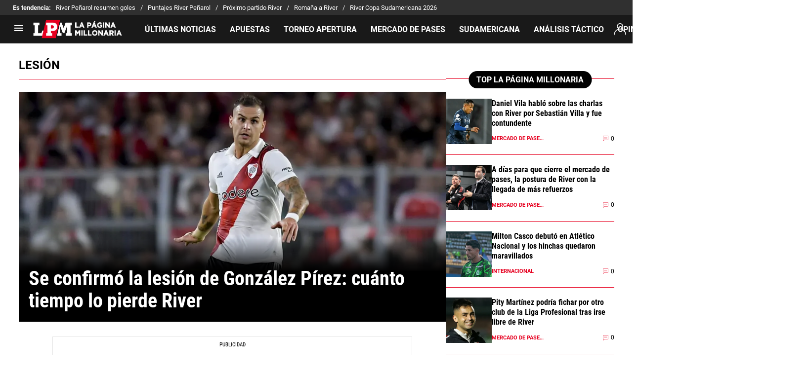

--- FILE ---
content_type: text/html; charset=utf-8
request_url: https://lapaginamillonaria.com/tema/lesion
body_size: 64786
content:
<!DOCTYPE html><html lang="es-AR"><head><meta charSet="utf-8"/><meta name="viewport" content="width=device-width"/><link rel="preconnect" href="https://statics.lapaginamillonaria.com" class="jsx-526364280"/><script type="text/javascript" class="jsx-526364280">
                window.futbolSites = window.futbolSites || { cmd: [] }
                window.googletag = window.googletag || { cmd: [] }
                window.marfeel = window.marfeel || { cmd: [] }
                window.vfQ = window.vfQ || [];
                window.didomiConfig={
                  integrations:{vendors:{google:{enable:true,refresh:false}}}
                }
                
                var opta_settings = {
                  subscription_id: '6540a023842af2c9d54a808a66d7e401',
                  language: 'es_ES',
                  timezone: 'user'
                }
              </script><script class="jsx-526364280">(function(w,d,s,l,i){w[l]=w[l]||[];w[l].push({'gtm.start':new Date().getTime(),event:'gtm.js'});var f=d.getElementsByTagName(s)[0],j=d.createElement(s),dl=l!='dataLayer'?'&l='+l:'';j.async=true;j.src='https://www.googletagmanager.com/gtm.js?id='+i+dl;f.parentNode.insertBefore(j,f);})(window,document,'script','dataLayer','GTM-5FS92KW');</script><script class="jsx-526364280">function e(e){var t=!(arguments.length>1&&void 0!==arguments[1])||arguments[1],c=document.createElement("script");c.src=e,t?c.type="module":(c.async=!0,c.type="text/javascript",c.setAttribute("nomodule",""));var n=document.getElementsByTagName("script")[0];n.parentNode.insertBefore(c,n)}function t(t,c,n){var a,o,r;null!==(a=t.marfeel)&&void 0!==a||(t.marfeel={}),null!==(o=(r=t.marfeel).cmd)&&void 0!==o||(r.cmd=[]),t.marfeel.config=n,t.marfeel.config.accountId=c;var i="https://sdk.mrf.io/statics";e("".concat(i,"/marfeel-sdk.js?id=").concat(c),!0),e("".concat(i,"/marfeel-sdk.es5.js?id=").concat(c),!1)}!function(e,c){var n=arguments.length>2&&void 0!==arguments[2]?arguments[2]:{};t(e,c,n)}(window,294,{adsTrackingFromClient:true}/*config*/);</script><script fetchpriority="high" defer="" src="https://securepubads.g.doubleclick.net/tag/js/gpt.js" class="jsx-526364280"></script><script fetchpriority="high" defer="" src="https://futbol-cdn.relevant-digital.com/static/tags/61771c30a3623c7798a38c5a.js" class="jsx-526364280"></script><meta name="robots" content="index, follow"/><title>Lesión | Noticias De Hoy</title><meta name="description" content="Últimas noticias de Lesión. Entérate de todas las noticias relacionadas a Lesión en lapaginamillonaria.com"/><link rel="alternate" type="application/rss+xml" title="Fuente RSS para La Página Millonaria" href="https://lapaginamillonaria.com/rss/feed/lesion"/><link rel="canonical" href="https://lapaginamillonaria.com/tema/lesion"/><link rel="next" href="https://lapaginamillonaria.com/tema/lesion?page=2"/><link rel="preload" href="https://ds-images.bolavip.com/news/image?src=https%3A%2F%2Fimages.lapaginamillonaria.com%2Fwebp%2Ffull%2FLPM_20240528_LPM_72273_GettyImages-1252142916-scaled-e1716903000756.webp&amp;width=470&amp;height=352" as="image" media="(max-width: 768px)"/><link rel="preload" href="https://ds-images.bolavip.com/news/image?src=https%3A%2F%2Fimages.lapaginamillonaria.com%2Fwebp%2Ffull%2FLPM_20240528_LPM_72273_GettyImages-1252142916-scaled-e1716903000756.webp&amp;width=714&amp;height=535" as="image" media="(min-width: 768.1px)"/><meta name="next-head-count" content="16"/><link rel="manifest" href="https://statics.lapaginamillonaria.com/manifest.json"/><link rel="apple-touch-icon-precomposed" href="https://statics.lapaginamillonaria.com/favicon/apple-icon-57x57.png" sizes="57x57"/><link rel="apple-touch-icon-precomposed" href="https://statics.lapaginamillonaria.com/favicon/apple-icon-60x60.png" sizes="60x60"/><link rel="apple-touch-icon-precomposed" href="https://statics.lapaginamillonaria.com/favicon/apple-icon-72x72.png" sizes="72x72"/><link rel="apple-touch-icon-precomposed" href="https://statics.lapaginamillonaria.com/favicon/apple-icon-76x76.png" sizes="76x76"/><link rel="apple-touch-icon-precomposed" href="https://statics.lapaginamillonaria.com/favicon/apple-icon-114x114.png" sizes="114x114"/><link rel="apple-touch-icon-precomposed" href="https://statics.lapaginamillonaria.com/favicon/apple-icon-120x120.png" sizes="120x120"/><link rel="apple-touch-icon-precomposed" href="https://statics.lapaginamillonaria.com/favicon/apple-icon-144x144.png" sizes="144x144"/><link rel="apple-touch-icon-precomposed" href="https://statics.lapaginamillonaria.com/favicon/apple-icon-152x152.png" sizes="152x152"/><link rel="apple-touch-icon-precomposed" href="https://statics.lapaginamillonaria.com/favicon/apple-icon-180x180.png" sizes="180x180"/><link href="https://statics.lapaginamillonaria.com/favicon/favicon.ico" rel="shortcut icon"/><link href="https://statics.lapaginamillonaria.com/favicon/favicon-16x16.png" rel="icon" sizes="16x16" type="image/png"/><link href="https://statics.lapaginamillonaria.com/favicon/favicon-32x32.png" rel="icon" sizes="32x32" type="image/png"/><link href="https://statics.lapaginamillonaria.com/favicon/favicon-96x96.png" rel="icon" sizes="96x96" type="image/png"/><link rel="preconnect" href="https://bolavip.com"/><script async="" type="module" data-stencil="true" src="https://bc-blocks-webcomponents.igaming-service.io/bc-blocks-webcomponent.esm.js"></script><script async="" nomodule="" data-stencil="true" src="https://bc-blocks-webcomponents.igaming-service.io/bc-blocks-webcomponent.esm.js"></script><script id="ArticleSchema" type="application/ld+json" data-nscript="beforeInteractive">{"@context":"http://schema.org","@type":"ItemList","itemListElement":[{"@type":"ListItem","position":1,"url":"https://lapaginamillonaria.com/liga-profesional-2024/se-confirmo-la-lesion-de-leandro-gonzalez-pirez-y-no-estara-presente-en-los-proximos-partidos-de-river"},{"@type":"ListItem","position":2,"url":"https://lapaginamillonaria.com/riverplate/los-detalles-a-tener-en-cuenta-sobre-el-contrato-de-manuel-lanzini-con-river-ante-su-lesion"},{"@type":"ListItem","position":3,"url":"https://lapaginamillonaria.com/riverplate/Driussi-sufrio-una-grave-lesion-20200827-0005.html"},{"@type":"ListItem","position":4,"url":"https://lapaginamillonaria.com/riverplate/Nacho-debio-ser-reemplazado-pero-no-corre-peligro-20161218-0008.html"},{"@type":"ListItem","position":5,"url":"https://lapaginamillonaria.com/riverplate/Larrondo-se-perdera-lo-que-resta-del-ano-20161207-0001.html"},{"@type":"ListItem","position":6,"url":"https://lapaginamillonaria.com/riverplate/Maidana-en-duda-para-el-domingo-20161130-0005.html"},{"@type":"ListItem","position":7,"url":"https://lapaginamillonaria.com/riverplate/Alonso-tambien-preocupa-20161120-0014.html"},{"@type":"ListItem","position":8,"url":"https://lapaginamillonaria.com/riverplate/Otra-baja-mas-para-el-choque-contra-Estudiantes-20161031-0003.html"},{"@type":"ListItem","position":9,"url":"https://lapaginamillonaria.com/riverplate/Casco-se-perdera-lo-que-resta-del-ano-20161031-0002.html"},{"@type":"ListItem","position":10,"url":"https://lapaginamillonaria.com/riverplate/Otro-lesionado-mas-Casco-debio-ser-reemplazado-20161030-0013.html"}]}</script><script id="OrganizationSchema" type="application/ld+json" data-nscript="beforeInteractive">{"@context":"http://schema.org","@type":"Organization","name":"La Página Millonaria","url":"https://lapaginamillonaria.com","logo":{"@type":"ImageObject","url":"https://statics.lapaginamillonaria.com/img/main_logo.png","width":"600","height":"60"},"publishingPrinciples":"https://lapaginamillonaria.com/politica-editorial","sameAs":["https://www.facebook.com/RiverLPM/","https://www.instagram.com/RiverLPM/","https://twitter.com/RiverLPM/","https://www.youtube.com/lapaginamillonaria","https://www.tiktok.com/@riverlpm_","https://t.me/RiverLPM/","https://www.twitch.tv/lapaginamillonaria912/","https://lapaginamillonaria.com/rss/feed"]}</script><script id="WebsiteSchema" type="application/ld+json" data-nscript="beforeInteractive">{"@context":"http://schema.org","@type":"WebSite","name":"La Página Millonaria","url":"https://lapaginamillonaria.com"}</script><link rel="preload" href="https://statics.lapaginamillonaria.com/_next/static/css/e8bccbb8edd7ed25.css" as="style"/><link rel="stylesheet" href="https://statics.lapaginamillonaria.com/_next/static/css/e8bccbb8edd7ed25.css" data-n-g=""/><noscript data-n-css=""></noscript><script defer="" nomodule="" src="https://statics.lapaginamillonaria.com/_next/static/chunks/polyfills-42372ed130431b0a.js"></script><script defer="" src="https://statics.lapaginamillonaria.com/_next/static/chunks/7350.c9c394d1e6f25a96.js"></script><script defer="" src="https://statics.lapaginamillonaria.com/_next/static/chunks/4700.45d28648cf62c7dd.js"></script><script defer="" src="https://statics.lapaginamillonaria.com/_next/static/chunks/272.909ea12cf6a4aa05.js"></script><script defer="" src="https://statics.lapaginamillonaria.com/_next/static/chunks/2311-dd6e834910635e18.js"></script><script defer="" src="https://statics.lapaginamillonaria.com/_next/static/chunks/6437-e01c016d1cac0837.js"></script><script defer="" src="https://statics.lapaginamillonaria.com/_next/static/chunks/2097-a36941998f6a18df.js"></script><script src="https://statics.lapaginamillonaria.com/_next/static/chunks/webpack-c46a9b5947649913.js" defer=""></script><script src="https://statics.lapaginamillonaria.com/_next/static/chunks/framework-a4f2275fa76649a9.js" defer=""></script><script src="https://statics.lapaginamillonaria.com/_next/static/chunks/main-a0ad482d8b06f6b4.js" defer=""></script><script src="https://statics.lapaginamillonaria.com/_next/static/chunks/pages/_app-6da53db26f3eff9c.js" defer=""></script><script src="https://statics.lapaginamillonaria.com/_next/static/chunks/4454-2ccd1ce5e79957f5.js" defer=""></script><script src="https://statics.lapaginamillonaria.com/_next/static/chunks/2649-98eb9a97b184ebed.js" defer=""></script><script src="https://statics.lapaginamillonaria.com/_next/static/chunks/9741-d747be03c6d08da7.js" defer=""></script><script src="https://statics.lapaginamillonaria.com/_next/static/chunks/3367-733a4ccd9ff7519d.js" defer=""></script><script src="https://statics.lapaginamillonaria.com/_next/static/chunks/2591-0de40aaf76a44041.js" defer=""></script><script src="https://statics.lapaginamillonaria.com/_next/static/chunks/3727-3cb9c5193812e606.js" defer=""></script><script src="https://statics.lapaginamillonaria.com/_next/static/chunks/225-30a0f18615b54c8f.js" defer=""></script><script src="https://statics.lapaginamillonaria.com/_next/static/chunks/8003-720d48fb44556f61.js" defer=""></script><script src="https://statics.lapaginamillonaria.com/_next/static/chunks/6140-91842fed00b06408.js" defer=""></script><script src="https://statics.lapaginamillonaria.com/_next/static/chunks/pages/tema/%5BtagId%5D-c1470403edf7f28c.js" defer=""></script><script src="https://statics.lapaginamillonaria.com/_next/static/Q9rdHAbbX2nLFtASeYhHL/_buildManifest.js" defer=""></script><script src="https://statics.lapaginamillonaria.com/_next/static/Q9rdHAbbX2nLFtASeYhHL/_ssgManifest.js" defer=""></script><style id="__jsx-9f09157f18c9cb8d">:root{--stats-primary-color:#457851;--stats-font-widget:'Roboto';--stats-font-family-second:'Roboto';--stats-font-family-third:'Fjalla One';--stats-wrapper-width:100%;--stats-competitions-bg:#f5f5f5;--stats-competitions-select-bg:#000;--stats-buttonForm-font-weight:400;--stats-buttonForm-font-size:15px;--stats-buttonForm-active-bg:#ffc400;--stats-buttonForm-active-color:#000;--stats-buttonForm-active-font-weight:bold;--stats-buttonTable-bg:#ffc400;--stats-buttonTable-color:#000000;--stats-buttonTable-fontWeight:500;--stats-buttonTable-fontSize:13px;--stats-tableTitle-bg:#000;--stats-tableTitle-lineHeight:16px;--stats-tableTitle-fontSize-xs:14px;--stats-tableTitle-fontSize-xl:18px;--stats-tableTitle-fontWeight:500;--stats-tableTitle-color:#fff;--stats-tableTitle-reverse-bg:#fff;--stats-tableTitle-reverse-color:#000;--stats-tournamentRanking-legend-iconColorDefault:#d1d1d1;--stats-tournamentRanking-legend-iconColorRed:#d81f30;--stats-tournamentRanking-legend-iconColorGreen:#00af32;--stats-tournamentRanking-legend-iconColorGreenDark:#007421;--stats-tournamentRanking-legend-iconColorYellow:#ffc400;--stats-tournamentRanking-subTitles-bg:#dddddd;--stats-tournamentRanking-subTitles-fontWeight:400;--stats-tournamentRanking-subTitles-fontSize:14px;--stats-tournamentRanking-subTitles-color:#00000;--stats-tournamentRanking-listItem-border:1px solid #00000033;--stats-tournamentRanking-btn-bg:#fff;--stats-tournamentRankingItem-item-fontWeigt:400;--stats-tournamentRankingItem-item-fontSize:14px;--stats-tournamentRankingItem-item-fontSize:14px;--stats-tournamentRankingItem-position-color:#fff;--stats-tournamentRankingItem-points-fontWeigt:700;--stats-liveMatch-minutes-borderTop:4px solid #E60020;--stats-liveMatch-minutes-fontSize-xs:14px;--stats-liveMatch-minutes-fontSize-xl:14px;--stats-liveMatch-minutes-fontWeightMinute:700;--stats-liveMatch-minutes-fontWeightText:700;--stats-liveMatch-minutes-bg:#000;--stats-liveMatch-minutes-color:#fff;--stats-liveMatch-minutes-lineHeight:17px;--stats-liveMatch-minutes-point-bg:#E60020;--stats-liveMatch-state-fontSize:12px;--stats-liveMatch-state-fontWeight:700;--stats-liveMatch-state-color:#000;--stats-liveMatch-state-background:#000000;--stats-liveMatch-score-fontSize-xs:20px;--stats-liveMatch-score-fontSize-xl:28px;--stats-liveMatch-score-fontWeight:700;--stats-liveMatch-score-bg:#000000;--stats-liveMatch-score-color:#fff;--stats-liveMatch-final-score-bg:#000000;--stats-liveMatch-final-score-color:#fff;--stats-liveMatch-score-lineHeight-xs:31px;--stats-liveMatch-score-lineHeight-xl:31px;--stats-liveMatch-date-fontSize-xs:12px;--stats-liveMatch-date-fontSize-xl:12px;--stats-liveMatch-date-fontWeight:700;--stats-liveMatch-date-bg:#000000;--stats-liveMatch-date-lineHeight-xs:14px;--stats-liveMatch-date-lineHeight-xl:19px;--stats-liveMatch-date-lineHeight-textBackground:#000000;--stats-liveMatchTeam-container-bg:#f5f5f5;--stats-liveMatchTeam-info-fontSize-xs:14px;--stats-liveMatchTeam-info-fontSize-xl:14px;--stats-liveMatchTeam-info-fontWeight:400;--stats-liveMatchTeam-info-fontFamily:'Roboto', -apple-system, sans-serif;--stats-liveMatchTeam-info-name-fontFamily:'Roboto', -apple-system, sans-serif;--stats-liveMatchTeam-info-name-fontWeight:700;--stats-liveMatchTeam-icon-bg:#d3d3d3;--stats-liveMatchTeam-borderColor:#fff;--stats-tableDates-select-fontWeight:700;--stats-tableDates-select-borderColor:#b3b3b3;--stats-tableDates-date-bg:#dddddd;--stats-tableDates-date-lineHeight:16px;--stats-tableDates-date-fontSize:14px;--stats-tableDates-date-fontWeight:700;--stats-tableDates-item-borderColor:#00000033;--stats-tableDates-button-background:#ffc400;--stats-playerItem-position-fontSize:13px;--stats-playerItem-position-big-fontSize:18px;--stats-playerItem-span-fontSize:13px;--stats-playerItem-info-bg:#dddddd;--stats-playerItem-name-fontSize:14px;--stats-playerItem-name-big-fontSize:18px;--stats-playerItem-points-fontSize:14px;--stats-playerItem-points-big-fontSize:20px;--stats-playerPlantel-value-big-fontSize:18px;--stats-tablePlayer-borderBottom:1px solid #00000033;--stats-calendarMatchday-border:1px solid #000000;--stats-calendarMatchday-boxShadow:0px 4px 4px rgba(0, 0, 0, 0.25);--stats-calendarMatchday-date-fontWeight:400;--stats-calendarMatchday-date-fontSize:18px;--stats-calendarMatchday-date-lineHeight:21px;--stats-calendarMatchday-date-lineHeight:21px;--stats-calendarMatchday-buttonItem-border:1px solid #dddddd;--stats-calendarMatchday-buttonItem-active-bg:#000;--stats-calendarMatchday-buttonItem-active-color:#fff;--stats-calendarMatches-stages-fontSize:14px;--stats-sectionHeader-color:#000000;--stats-sectionHeader-title-fontSize:22px;--stats-sectionHeader-title-lineHeight:26px;--stats-sectionHeader-title-fontWeight:700;--stats-sectionHeader-text-fontSize:13px;--stats-sectionHeader-text-lineHeight:16px;--stats-sectionHeader-title-fontFamily:'Roboto';--stats-sectionHeader-link-fontFamily:'Roboto';--stats-sectionHeader-logo-size:56px;--stats-sectionHeader-bg:#ffffff;--stats-sectionHeader-nav:#dddddd;--stats-sectionHeader-nav-active-color:#bebebe;--stats-sectionHeader-nav-text-active-color:#000000;--stats-sectionHeader-nav-text-inactive-color:#000000;--stats-dropdownMenu-border-color:#000000;--stats-dropdownMenu-fontWeight:400;--stats-dropdownMenu-fontSize:15px;--stats-dropdownMenu-big-fontSize:18px;--stats-dropdownMenu-lineHeight:18px;--stats-dropdownMenu-fontFamily:'Roboto';--stats-dropdownMenu-button-fontFamily:'Roboto';--stats-matchItem-fontSize:18px;--stats-matchItem-fontWeight:bold;--stats-matchItem-fontFamily:'Roboto';--stats-tournamentSchedule-background:#f5f5f5;--stats-tournamentSchedule-dividerBg:rgba(0, 0, 0, 0.2);--stats-tournamentSchedule-shield:25;--stats-tournamentSchedule-league-bg:#dddddd;--stats-tournamentSchedule-league-fontWeight:bold;--stats-tournamentSchedule-league-fontSize:12px;--stats-tournamentSchedule-league-lineHeight:14px;--stats-tournamentSchedule-team-fontWeight:400;--stats-tournamentSchedule-team-fontSize:14px;--stats-tournamentSchedule-team-lineHeight:16px;--stats-tournamentSchedule-team-color:#fff;--stats-tournamentSchedule-team-border:1px solid rgba(0, 0, 0, 0.2);--stats-tournamentSchedule-history-background:#ffffff;--stats-tournamentSchedule-history-border:1px solid #c4c4c4;--stats-tournamentSchedule-history-fontSize:12px;--stats-tournamentSchedule-history-fontWeight:500;--stats-tournamentSchedule-history-lineHeight:15px;--stats-tournamentSchedule-score-bg:#bebebe;--stats-tournamentSchedule-score-live-bg:#ffc400;--stats-tournamentWC-bgColor:#fff;--stats-tournamentWC-color:#000;--stats-tournamentWC-weight:bold;--stats-tournamentWC-size:13px;--stats-tournamentWC-fontFamily:'Roboto';--stats-matchDetails-team-fontSize:18px;--stats-matchDetails-team-fontWeight:400;--stats-matchDetails-team-fontFamily:'Roboto', -apple-system,
            sans-serif;--stats-matchDetails-score-live:#d72133;--stats-matchDetails-score-live-color:#fff;--stats-matchDetails-lineups-container-bgColor:#000;--stats-matchDetails-lineups-title-color:#fff;--stats-matchDetails-lineups-title-family:'Roboto', -apple-system,
            sans-serif;--stats-matchDetails-icons-family:'Roboto', -apple-system, sans-serif;--stats-matchDetails-icons-weight:500;--stats-matchDetails-header-fontFamily:'Roboto', -apple-system,
            sans-serif;--stats-matchDetails-header-fontWeight:500;--stats-matchDetails-headerScore-fontWeight:400;--stats-matchDetails-header-fontSize:12px;--stats-positions-title-color:#000;--stats-positions-title-weight:700;--stats-positions-title-size:12px;--stats-positions-family:'Roboto', -apple-system, sans-serif;--stats-rankingPlayers-family:'Roboto', -apple-system, sans-serif;--stats-rankingPlayers-size:14px;--stats-rankingPlayers-weight:400;--stats-rankingPlayers-weight-bold:700;--stats-titleIcon-family:'Roboto', -apple-system, sans-serif;--stats-titleIcon-size:14px;--stats-titleIcon-weight:400;--stats-titleIcon-bg:#cccccc;--stats-boxStatistics-fontSize:18px;--stats-boxStatistics-fontWeight:700;--stats-boxStatistics-fontFamily:'Roboto', -apple-system, sans-serif;--stats-boxStatistics-value-fontWeight:400;--stats-boxStatistics-value-fontSize:18px}@media(min-width:769px){:root{--stats-wrapper-width:100%;--stats-calendarMatches-stages-fontSize:16px}}@media(min-width:1070px){:root{--stats-wrapper-width:1070px;--stats-sectionHeader-title-fontSize:45px;--stats-sectionHeader-title-lineHeight:53px;--stats-sectionHeader-text-fontSize:15px;--stats-sectionHeader-text-lineHeight:21px;--stats-sectionHeader-logo-size:90px;--stats-sectionHeader-title-padding-left:0px}}</style><style id="__jsx-2537074229">.header-highlight-links.jsx-2537074229{display:-webkit-box;display:-webkit-flex;display:-moz-box;display:-ms-flexbox;display:flex;width:100%;-webkit-box-sizing:border-box;-moz-box-sizing:border-box;box-sizing:border-box;height:35px;-webkit-flex-flow:row;-ms-flex-flow:row;flex-flow:row;-webkit-box-align:center;-webkit-align-items:center;-moz-box-align:center;-ms-flex-align:center;align-items:center;padding:0 10px;background-color:#303030;color:#FFF;font:400 13px/100% 'Roboto', -apple-system, sans-serif;border:none;border-width:0}.header-highlight-links.jsx-2537074229 *{font-family:'Roboto', -apple-system, sans-serif}.header-highlight-links__label.jsx-2537074229{-webkit-box-flex:0;-webkit-flex:0 0 auto;-moz-box-flex:0;-ms-flex:0 0 auto;flex:0 0 auto;font-weight:bold;margin-right:10px;white-space:nowrap}.header-highlight-links__nav.jsx-2537074229{overflow-x:scroll}.header-highlight-links__nav__list.jsx-2537074229{display:-webkit-box;display:-webkit-flex;display:-moz-box;display:-ms-flexbox;display:flex;-webkit-flex-flow:row;-ms-flex-flow:row;flex-flow:row;list-style:none;padding:0;margin:0}.header-highlight-links__nav__list__item.jsx-2537074229 .link-factory-custom-style{display:-webkit-box;display:-webkit-flex;display:-moz-box;display:-ms-flexbox;display:flex;-webkit-box-align:center;-webkit-align-items:center;-moz-box-align:center;-ms-flex-align:center;align-items:center;text-decoration:none;color:inherit;height:35px;white-space:nowrap}.header-highlight-links__nav__list__item.jsx-2537074229:not(:last-child) .link-factory-custom-style::after{content:"/";margin:0 10px}@media(min-width: 769px){.header-highlight-links.jsx-2537074229{height:30px;padding:0 0 0 26px;border-width:0;font:400 13px/100% 'Roboto', -apple-system, sans-serif}.header-highlight-links__nav.jsx-2537074229{overflow:hidden}}</style><style id="__jsx-1758255608">.nav__menu__item.jsx-1758255608{display:-webkit-inline-box;display:-webkit-inline-flex;display:-moz-inline-box;display:-ms-inline-flexbox;display:inline-flex;text-align:left;z-index:5;-webkit-flex-shrink:0;-ms-flex-negative:0;flex-shrink:0;padding:0;position:relative;height:100%}.nav__menu__item.jsx-1758255608 .nav__menu__item__link{display:-webkit-box;display:-webkit-flex;display:-moz-box;display:-ms-flexbox;display:flex;-webkit-box-align:center;-webkit-align-items:center;-moz-box-align:center;-ms-flex-align:center;align-items:center;text-transform:uppercase;text-decoration:none;cursor:pointer;letter-spacing:0px;background-color:transparent;font:700 16px/120% 'Roboto', -apple-system, sans-serif;padding:0 14px;color:#FFF;-webkit-transition:.3s ease;-moz-transition:.3s ease;-o-transition:.3s ease;transition:.3s ease;height:100%}.nav__menu__item.jsx-1758255608 .nav__menu__item__link:hover{color:#fff;background-color:#303030}.nav__menu__item.jsx-1758255608 .nav__menu__item__link.submenu:hover{background-color:#303030}.nav__menu__item.jsx-1758255608 .nav__menu__item__link:hover+.nav__menu__item__submenu.jsx-1758255608,.nav__menu__item__submenu.jsx-1758255608:hover,.nav__menu__item__submenu.jsx-1758255608:active{max-height:100vh;opacity:1}.nav__menu__item__link__icon.jsx-1758255608{margin-right:5px}.nav__menu__item__submenu.jsx-1758255608{position:absolute;top:58px;left:0;z-index:1;padding:0;max-height:0;opacity:0;overflow:hidden;background-color:#1a1a1a;min-width:124px;-webkit-transition:opacity.15s ease-in-out;-moz-transition:opacity.15s ease-in-out;-o-transition:opacity.15s ease-in-out;transition:opacity.15s ease-in-out;min-width:100%}.nav__menu__item__submenu__item.jsx-1758255608{list-style:none}.nav__menu__item__submenu.jsx-1758255608 .nav__menu__item__submenu__item.jsx-1758255608 .nav__menu__item__link{padding:15px 13px}.nav__menu__item__submenu-icon.jsx-1758255608{display:-webkit-box;display:-webkit-flex;display:-moz-box;display:-ms-flexbox;display:flex;width:24px;height:24px;margin-left:3px}</style><style id="__jsx-680791290">.nav.jsx-680791290{display:none;margin:0 auto 0 32px;letter-spacing:0px;-webkit-box-orient:horizontal;-webkit-box-direction:normal;-webkit-flex-flow:row;-moz-box-orient:horizontal;-moz-box-direction:normal;-ms-flex-flow:row;flex-flow:row;-webkit-box-align:center;-webkit-align-items:center;-moz-box-align:center;-ms-flex-align:center;align-items:center;-webkit-box-pack:justify;-webkit-justify-content:space-between;-moz-box-pack:justify;-ms-flex-pack:justify;justify-content:space-between;overflow:clip visible;min-width:0;-webkit-box-flex:1;-webkit-flex:1 1 auto;-moz-box-flex:1;-ms-flex:1 1 auto;flex:1 1 auto;height:100%}.nav__menu.jsx-680791290{margin:0;padding:0;list-style:none;white-space:nowrap;display:-webkit-box;display:-webkit-flex;display:-moz-box;display:-ms-flexbox;display:flex;-webkit-box-align:center;-webkit-align-items:center;-moz-box-align:center;-ms-flex-align:center;align-items:center;width:100%;height:100%}@media(min-width: 769px){.nav.jsx-680791290{display:-webkit-box;display:-webkit-flex;display:-moz-box;display:-ms-flexbox;display:flex}}</style><style id="__jsx-f0e5884e74f480e3">.vf-notification-button.jsx-f0e5884e74f480e3{position:relative;background:none;border:none;display:-webkit-box;display:-webkit-flex;display:-moz-box;display:-ms-flexbox;display:flex;-webkit-box-pack:center;-webkit-justify-content:center;-moz-box-pack:center;-ms-flex-pack:center;justify-content:center;-webkit-box-align:center;-webkit-align-items:center;-moz-box-align:center;-ms-flex-align:center;align-items:center;cursor:pointer;outline:none}.vf-notification-button__avatar-default.jsx-f0e5884e74f480e3{position:absolute;width:24px;height:24px;padding:2px;-webkit-box-sizing:border-box;-moz-box-sizing:border-box;box-sizing:border-box;display:-webkit-box;display:-webkit-flex;display:-moz-box;display:-ms-flexbox;display:flex}.vf-notification-button__avatar-default.jsx-f0e5884e74f480e3 svg{width:100%;height:100%}.vf-notification-button__avatar.jsx-f0e5884e74f480e3{display:inline-block;width:24px;height:24px;-webkit-border-radius:50%;-moz-border-radius:50%;border-radius:50%;-webkit-background-size:cover;-moz-background-size:cover;-o-background-size:cover;background-size:cover;-webkit-box-sizing:border-box;-moz-box-sizing:border-box;box-sizing:border-box}.vf-notification-button__name.jsx-f0e5884e74f480e3{text-decoration:underline}.vf-notification-button.jsx-f0e5884e74f480e3:hover .vf-notification-button__name.jsx-f0e5884e74f480e3,.vf-notification-button.jsx-f0e5884e74f480e3:focus .vf-notification-button__name.jsx-f0e5884e74f480e3{text-decoration:none}.viafoura-header-tray-trigger--hidden.jsx-f0e5884e74f480e3{height:0px;width:0px;min-height:0px!important;visibility:hidden;position:absolute}@media(min-width:768px){.vf-notification-button__avatar.jsx-f0e5884e74f480e3{width:39px;height:39px}.vf-notification-button__avatar-default.jsx-f0e5884e74f480e3{width:33px;height:33px;padding:4px}}</style><style id="__jsx-1688442810">.menu-full__column__row__list__item.jsx-1688442810{margin:7px 0 0}.menu-full__column__row__list__item.jsx-1688442810 .menu-full__column__row__list__link{color:#FFF;cursor:pointer;letter-spacing:0;font-weight:700;font-size:16px;line-height:1.2;text-decoration:none}</style><style id="__jsx-3649765881">.menu-full__column__row__title.jsx-3649765881{letter-spacing:0;font-weight:700;color:#E60020;font-size:16px;line-height:1.2;margin:0;margin:0 0 5px;text-transform:uppercase}.menu-full__column__row__list.jsx-3649765881{margin:0;padding:0;list-style:none}</style><style id="__jsx-299263f978c6aad8">.menu-full__column.jsx-299263f978c6aad8{margin-right:37px}</style><style id="__jsx-4038229550">.nav__menu__item.jsx-4038229550{display:block;text-align:left;z-index:5;-webkit-flex-shrink:0;-ms-flex-negative:0;flex-shrink:0;padding:0;width:100%}.nav__menu__item.jsx-4038229550 .nav__menu__item__link{display:-webkit-box;display:-webkit-flex;display:-moz-box;display:-ms-flexbox;display:flex;text-transform:uppercase;text-decoration:none;-webkit-transition:all.3s;-moz-transition:all.3s;-o-transition:all.3s;transition:all.3s;cursor:pointer;letter-spacing:-.5px;background-color:transparent;font-family:'Roboto', -apple-system, sans-serif;height:44px;-webkit-box-sizing:border-box;-moz-box-sizing:border-box;box-sizing:border-box;padding:10px;font-weight:bold;font-size:16px;line-height:1.2;color:#FFF;-webkit-box-align:center;-webkit-align-items:center;-moz-box-align:center;-ms-flex-align:center;align-items:center;letter-spacing:0px}.nav__menu__item.jsx-4038229550 input:checked+.nav__menu__item__submenu{max-height:100vh}.nav__menu__item__submenu.jsx-4038229550{padding:0;max-height:0;-webkit-transition:max-height.2s ease-in;-moz-transition:max-height.2s ease-in;-o-transition:max-height.2s ease-in;transition:max-height.2s ease-in;overflow:hidden;background:#FFFFFF1A}.nav__menu__item__submenu__item.jsx-4038229550{list-style:none}.nav__menu__item__submenu__item.jsx-4038229550:first-child{padding-top:10px}.nav__menu__item__submenu__item.jsx-4038229550:last-child{padding-bottom:10px}.nav__menu__item__submenu-icon.jsx-4038229550{margin-left:auto}</style><style id="__jsx-1267661603">.footer__footer-top__social-links__item.jsx-1267661603{display:-webkit-box;display:-webkit-flex;display:-moz-box;display:-ms-flexbox;display:flex}.footer__footer-top__social-links__item.jsx-1267661603:first-child.text{display:none}.footer__footer-top__social-links__item.jsx-1267661603:not(:last-child){margin-right:20px}.footer__footer-top__social-links__item__text.jsx-1267661603{display:none}.footer__footer-top__social-links__item__link.jsx-1267661603{height:24px;width:24px;-webkit-box-pack:center;-webkit-justify-content:center;-moz-box-pack:center;-ms-flex-pack:center;justify-content:center;-webkit-box-align:center;-webkit-align-items:center;-moz-box-align:center;-ms-flex-align:center;align-items:center;display:-webkit-inline-box;display:-webkit-inline-flex;display:-moz-inline-box;display:-ms-inline-flexbox;display:inline-flex;text-decoration:none;color:#FFF;fill:#FFF}@media(min-width: 769px){.footer__footer-top__social-links__item.jsx-1267661603:first-child.text{display:-webkit-box;display:-webkit-flex;display:-moz-box;display:-ms-flexbox;display:flex}.footer__footer-top__social-links__item__text.jsx-1267661603{font-size:14px;font-weight:700;letter-spacing:0px;text-transform:uppercase;color:#FFF;-webkit-box-pack:center;-webkit-justify-content:center;-moz-box-pack:center;-ms-flex-pack:center;justify-content:center;-webkit-box-align:center;-webkit-align-items:center;-moz-box-align:center;-ms-flex-align:center;align-items:center;display:-webkit-inline-box;display:-webkit-inline-flex;display:-moz-inline-box;display:-ms-inline-flexbox;display:inline-flex;margin-top:3px}}</style><style id="__jsx-2134094713">.footer__links-list.jsx-2134094713{list-style:none;margin:0 0 17px 0;padding:0;display:flex;-webkit-flex-flow:row;-ms-flex-flow:row;flex-flow:row;-webkit-flex-wrap:wrap;-ms-flex-wrap:wrap;flex-wrap:wrap;gap:17px 14px}.footer__links-list__item.jsx-2134094713{display:inline-block}.footer__links-list.jsx-2134094713 .footer__links-list__item__link{font-size:14px;font-weight:700;letter-spacing:0px;color:#FFF;text-decoration:none}.footer__links-list__item__text.jsx-2134094713{display:inline}@media(min-width: 769px){.footer__links-list.jsx-2134094713{display:flex;-webkit-flex-flow:inherit;-ms-flex-flow:inherit;flex-flow:inherit}.footer__links-list.jsx-2134094713:first-child{margin-right:initial}.footer__links-list__item__text.jsx-2134094713{display:inline}.footer__links-list.jsx-2134094713 .footer__links-list__item__link{opacity:1}}</style><style id="__jsx-1349117877">.footer__footer-texts__p.jsx-1349117877{margin:0;color:#fff;font-size:14px;letter-spacing:0px;font-weight:400;line-height:22px}.footer__footer-texts__p.jsx-1349117877 a{text-decoration:none;color:#D72133;font-weight:700}@media(max-width:767px){.footer__footer-texts__p.jsx-1349117877{font-size:14px;line-height:1.1}}</style><style id="__jsx-618969885">.footer__footer-bottom__links-container__item.jsx-618969885{display:inline-block;margin-top:5px}.footer__footer-bottom__links-container__item.jsx-618969885:not(:last-child){margin-right:15px}.footer__footer-bottom__links-container__item.jsx-618969885 .footer__footer-bottom__links-container__item__link{font-size:14px;line-height:22px;font-weight:700;letter-spacing:0px;color:#FFF;text-decoration:none}.divider.jsx-618969885,.footer__footer-bottom__links-container__item.jsx-618969885 .divider{margin:0 8px 0 0}li.jsx-618969885:first-child .divider.jsx-618969885{display:none}@media(min-width: 769px){.footer__footer-bottom__links-container__item.jsx-618969885{margin-top:0px}.divider.jsx-618969885{display:inline}}</style><style id="__jsx-2544675498">.wrapper.jsx-2544675498{width:100%;margin:0 auto;position:relative}@media(min-width: 769px){.wrapper.jsx-2544675498{width:100%}}@media(min-width: 1070px){.wrapper.jsx-2544675498{margin:0 auto;width:1070px}}</style><style id="__jsx-1877420961">.compliance-footer{border-width:2px 0 0;border-style:solid;border-color:transparent;-webkit-border-image:none;-moz-border-image:none;-o-border-image:none;border-image:none;background-color:#000;color:#FFFFFF;min-height:95px;padding:14px 0 24px;display:-webkit-box;display:-webkit-flex;display:-moz-box;display:-ms-flexbox;display:flex;-webkit-box-orient:vertical;-webkit-box-direction:normal;-webkit-flex-flow:column;-moz-box-orient:vertical;-moz-box-direction:normal;-ms-flex-flow:column;flex-flow:column;-webkit-box-pack:center;-webkit-justify-content:center;-moz-box-pack:center;-ms-flex-pack:center;justify-content:center;-webkit-box-align:center;-webkit-align-items:center;-moz-box-align:center;-ms-flex-align:center;align-items:center}.compliance-footer__top-footer{display:-webkit-box;display:-webkit-flex;display:-moz-box;display:-ms-flexbox;display:flex;-webkit-box-orient:horizontal;-webkit-box-direction:normal;-webkit-flex-flow:row wrap;-moz-box-orient:horizontal;-moz-box-direction:normal;-ms-flex-flow:row wrap;flex-flow:row wrap;-webkit-box-pack:center;-webkit-justify-content:center;-moz-box-pack:center;-ms-flex-pack:center;justify-content:center;-webkit-box-align:center;-webkit-align-items:center;-moz-box-align:center;-ms-flex-align:center;align-items:center;gap:0 15px}.compliance-footer a.compliance-footer__icon{display:-webkit-inline-box;display:-webkit-inline-flex;display:-moz-inline-box;display:-ms-inline-flexbox;display:inline-flex}.compliance-footer a.compliance-footer__icon img{width:100%;height:100%}
            .compliance-footer :global(.compliance-footer__icon.left) {
              width: 50px;
              height: 50px;
              margin: 0;
            }
           .compliance-footer__top-text{font:700 12px/14px 'Roboto', -apple-system, sans-serif;text-align:left;margin:0;max-width:275px;vertical-align:top}.complicance-footer__text__divider{display:block;height:0}.compliance-footer__text{max-width:1070px;width:100%;padding:11px 11px 0;-webkit-box-sizing:border-box;-moz-box-sizing:border-box;box-sizing:border-box}.compliance-footer__separator{height:1px;background:#FFFFFF4D;margin:0 auto}.compliance-footer__text p{max-width:1070px;color:#FFFFFF;margin:0 auto;font:14px/20px 'Roboto', -apple-system, sans-serif;margin-top:20px;font-weight:700;text-align:center}.compliance-footer__text p span{text-align:center}.compliance-footer__third-text{max-width:1070px;width:100%;padding:11px 11px 0;-webkit-box-sizing:border-box;-moz-box-sizing:border-box;box-sizing:border-box}.compliance-footer__third-text p{color:#FFFFFF;margin:0 auto;font:12px/18px 'Roboto', -apple-system, sans-serif;margin-top:20px;font-weight:700;text-align:center}@media(min-width:768px){.compliance-footer{padding:20px 0}.compliance-footer__top-footer{gap:0 20px;-webkit-box-align:center;-webkit-align-items:center;-moz-box-align:center;-ms-flex-align:center;align-items:center}.compliance-footer__top-text{font-size:14px;line-height:16px;max-width:733px}
            .compliance-footer :global(.compliance-footer__icon.left) {
              width: 50px;
              height: 50px;
              margin: 0;
            }
           .complicance-footer__text__divider{display:inline;height:auto}.complicance-footer__text__divider:before{content:"|"}.compliance-footer__text,.compliance-footer__third-text{padding:16px 0 0}.compliance-footer__text p{font-size:14px;line-height:20px}.compliance-footer__third-text p{font-size:14px;line-height:18px}}</style><style id="__jsx-1540588268">.wrapper.part-of-bc-footer{width:100%;background-color:#000;padding:0 11px;-webkit-box-sizing:border-box;-moz-box-sizing:border-box;box-sizing:border-box}.part-of-bc-footer__wrapper.jsx-1540588268{margin:0 auto;max-width:1070px;width:100%;border-top:1px solid #ffffff40;display:-webkit-box;display:-webkit-flex;display:-moz-box;display:-ms-flexbox;display:flex;-webkit-box-align:center;-webkit-align-items:center;-moz-box-align:center;-ms-flex-align:center;align-items:center;-webkit-box-pack:center;-webkit-justify-content:center;-moz-box-pack:center;-ms-flex-pack:center;justify-content:center;margin:0 auto;padding:42px 0}.part-of-bc-footer .part-of-bc-footer__logo{display:-webkit-inline-box;display:-webkit-inline-flex;display:-moz-inline-box;display:-ms-inline-flexbox;display:inline-flex}.part-of-bc-footer .part-of-bc-footer__logo img{height:auto;max-width:200px}@media(min-width:768px){.wrapper.part-of-bc-footer{padding:0}.part-of-bc-footer__wrapper.jsx-1540588268{padding:30px 0}}</style><style id="__jsx-3602769243">.footer.jsx-3602769243{background:#191919;width:100%;display:-webkit-box;display:-webkit-flex;display:-moz-box;display:-ms-flexbox;display:flex;-webkit-box-orient:vertical;-webkit-box-direction:normal;-webkit-flex-direction:column;-moz-box-orient:vertical;-moz-box-direction:normal;-ms-flex-direction:column;flex-direction:column}.footer-wrapper.jsx-3602769243{padding:0 10px}.footer-wrapper.jsx-3602769243 *{font-family:'Roboto', -apple-system, sans-serif;}.footer__footer-top.jsx-3602769243{display:-webkit-box;display:-webkit-flex;display:-moz-box;display:-ms-flexbox;display:flex;-webkit-flex-wrap:wrap;-ms-flex-wrap:wrap;flex-wrap:wrap;-webkit-box-pack:justify;-webkit-justify-content:space-between;-moz-box-pack:justify;-ms-flex-pack:justify;justify-content:space-between;padding:42px 0 0;-webkit-box-align:center;-webkit-align-items:center;-moz-box-align:center;-ms-flex-align:center;align-items:center}.footer__footer-top__logo-container.jsx-3602769243{display:block;-webkit-box-ordinal-group:1;-webkit-order:1;-moz-box-ordinal-group:1;-ms-flex-order:1;order:1;margin-left:initial;padding:0 0 8px}.footer__footer-top__logo-container__img.jsx-3602769243{height:24px;width:auto}.footer__footer-top__social-links__container.jsx-3602769243{display:-webkit-box;display:-webkit-flex;display:-moz-box;display:-ms-flexbox;display:flex;list-style:none;margin:0;-webkit-box-align:center;-webkit-align-items:center;-moz-box-align:center;-ms-flex-align:center;align-items:center;padding:0;-webkit-flex-wrap:wrap;-ms-flex-wrap:wrap;flex-wrap:wrap}.footer__footer-top__social-links.jsx-3602769243{-webkit-box-ordinal-group:2;-webkit-order:2;-moz-box-ordinal-group:2;-ms-flex-order:2;order:2;margin-top:1em}.footer__footer-top__partner.jsx-3602769243{width:100%;margin-top:20px;text-align:center;-webkit-box-ordinal-group:3;-webkit-order:2;-moz-box-ordinal-group:3;-ms-flex-order:2;order:2}.footer__footer-top__social-links--xs.jsx-3602769243{display:-webkit-box;display:-webkit-flex;display:-moz-box;display:-ms-flexbox;display:flex}.footer__footer-top__social-links--md.jsx-3602769243{display:none}.footer__footer-top__partner__img.jsx-3602769243{max-width:300px;width:300px;height:auto}.footer__footer-links.jsx-3602769243{margin-top:17px;padding-bottom:0;-webkit-box-ordinal-group:3;-webkit-order:3;-moz-box-ordinal-group:3;-ms-flex-order:3;order:3;display:block;-webkit-box-pack:space-between;-webkit-justify-content:space-between;-moz-box-pack:space-between;-ms-flex-pack:space-between;justify-content:space-between;width:100%}.footer__footer-bottom.jsx-3602769243{border-top:1px solid rgba(255, 255, 255, 0.3);border-bottom:1px solid rgba(255, 255, 255, 0.3);min-height:126px}.footer__footer-bottom__links-container.jsx-3602769243{list-style:none;margin:0;padding:0;margin:26px 0}.footer__footer-bottom__fsite-content.jsx-3602769243{width:100%;max-width:380px;-webkit-box-pack:;-webkit-justify-content:;-moz-box-pack:;-ms-flex-pack:;justify-content:;display:-webkit-box;display:-webkit-flex;display:-moz-box;display:-ms-flexbox;display:flex;-webkit-box-align:center;-webkit-align-items:center;-moz-box-align:center;-ms-flex-align:center;align-items:center;margin:0 auto}.footer.jsx-3602769243 .footer__footer-bottom__fsite-content__img{width:100%;height:auto;max-width:145px;margin-right:30px}.footer__footer-bottom__fsite-content__text.jsx-3602769243{text-align:left;margin:0;font-weight:400;font-size:10px;line-height:14px;letter-spacing:0px;color:#FFF}.footer__footer-links__app-links-container.jsx-3602769243{display:-webkit-box;display:-webkit-flex;display:-moz-box;display:-ms-flexbox;display:flex;-webkit-box-ordinal-group:5;-webkit-order:4;-moz-box-ordinal-group:5;-ms-flex-order:4;order:4;-webkit-box-pack:center;-webkit-justify-content:center;-moz-box-pack:center;-ms-flex-pack:center;justify-content:center;width:100%;margin:10px 0}.footer__footer-links__app-links-container__btn.jsx-3602769243{margin:0 15px}.footer__footer-texts.jsx-3602769243{-webkit-box-ordinal-group:6;-webkit-order:5;-moz-box-ordinal-group:6;-ms-flex-order:5;order:5;-webkit-align-self:center;-ms-flex-item-align:center;align-self:center;padding:0 0 24px}.footer__footer-bottom__fsite-content-ps2.jsx-3602769243{-webkit-box-ordinal-group:7;-webkit-order:6;-moz-box-ordinal-group:7;-ms-flex-order:6;order:6}.footer__footer-bottom__fsite-container.jsx-3602769243{display:-webkit-box;display:-webkit-flex;display:-moz-box;display:-ms-flexbox;display:flex;width:100%;max-width:380px;-webkit-box-align:center;-webkit-align-items:center;-moz-box-align:center;-ms-flex-align:center;align-items:center}@media(max-width:767px){.footer__footer-top.jsx-3602769243{padding:34px 0 0}.footer__footer-texts.jsx-3602769243{padding:0 0 36px}.footer__footer-bottom.jsx-3602769243{padding:0 0 34px}.footer__footer-bottom__fsite-content.jsx-3602769243{max-width:320px}.footer__footer-top__logo-container.jsx-3602769243 .footer__footer-top__logo{width:180px;height:38px}.footer__footer-bottom__fsite-content-ps2.jsx-3602769243{-webkit-box-orient:vertical;-webkit-box-direction:normal;-webkit-flex-direction:column;-moz-box-orient:vertical;-moz-box-direction:normal;-ms-flex-direction:column;flex-direction:column}}@media(min-width: 769px){.footer.jsx-3602769243 .wrapper{max-width:1070px;width:100%}.footer__footer-top__partner.jsx-3602769243{width:auto;margin-top:0}.footer__footer-top__social-links--xs.jsx-3602769243{display:none}.footer__footer-top__social-links--md.jsx-3602769243{display:-webkit-box;display:-webkit-flex;display:-moz-box;display:-ms-flexbox;display:flex}.footer__footer-top__partner__img.jsx-3602769243{max-width:none;width:600px}.footer__footer-top__logo-container.jsx-3602769243{-webkit-box-ordinal-group:1;-webkit-order:1;-moz-box-ordinal-group:1;-ms-flex-order:1;order:1;margin-right:0;margin-left:22px;-webkit-align-self:auto;-ms-flex-item-align:auto;align-self:auto}.footer__footer-top__social-links.jsx-3602769243{margin-top:initial;-webkit-box-ordinal-group:2;-webkit-order:2;-moz-box-ordinal-group:2;-ms-flex-order:2;order:2;margin-left:0}.footer-wrapper.jsx-3602769243{padding:0px}.footer__footer-links.jsx-3602769243{margin-top:36px;padding-bottom:0;-webkit-box-ordinal-group:3;-webkit-order:3;-moz-box-ordinal-group:3;-ms-flex-order:3;order:3;display:block;width:100%}.footer__footer-bottom.jsx-3602769243{height:100px;-webkit-box-pack:justify;-webkit-justify-content:space-between;-moz-box-pack:justify;-ms-flex-pack:justify;justify-content:space-between;-webkit-box-align:center;-webkit-align-items:center;-moz-box-align:center;-ms-flex-align:center;align-items:center;display:-webkit-box;display:-webkit-flex;display:-moz-box;display:-ms-flexbox;display:flex;-webkit-box-orient:horizontal;-webkit-box-direction:normal;-webkit-flex-flow:row wrap;-moz-box-orient:horizontal;-moz-box-direction:normal;-ms-flex-flow:row wrap;flex-flow:row wrap}.footer__footer-bottom__links-container.jsx-3602769243{margin-top:0px;margin-bottom:0px;display:block;-webkit-flex-wrap:wrap;-ms-flex-wrap:wrap;flex-wrap:wrap;row-gap:10px}.footer__footer-bottom__fsite-content.jsx-3602769243{margin:0}.footer__footer-links__app-links-container.jsx-3602769243{display:none}}</style><style id="__jsx-2898990500">.nav.jsx-2898990500{display:-webkit-box;display:-webkit-flex;display:-moz-box;display:-ms-flexbox;display:flex;font-family:'Roboto', -apple-system, sans-serif;letter-spacing:0;-webkit-box-orient:horizontal;-webkit-box-direction:normal;-webkit-flex-flow:row wrap;-moz-box-orient:horizontal;-moz-box-direction:normal;-ms-flex-flow:row wrap;flex-flow:row wrap;width:100%;margin-left:0}.nav__menu.jsx-2898990500{margin:0;padding:0;list-style:none;width:100%}</style><style id="__jsx-3066600508">.menu-full.jsx-3066600508{max-height:0;background:#191919;overflow-y:scroll;position:fixed;width:100%;z-index:100000;top:118px;opacity:0;-webkit-transition:opacity.2s linear;-moz-transition:opacity.2s linear;-o-transition:opacity.2s linear;transition:opacity.2s linear}.menu-full.jsx-3066600508 *{font-family:'Roboto', -apple-system, sans-serif}#header-one:checked+.menu-full{max-height:100vh;height:-webkit-calc(100% - 130px);height:-moz-calc(100% - 130px);height:calc(100% - 130px);opacity:1}.menu-full__columns.jsx-3066600508{padding:0px}.menu-full__columns--mobile.jsx-3066600508{background:#191919}.menu-full__columns--desktop.jsx-3066600508{display:none;background:#191919}@media(min-width: 769px){.menu-full.jsx-3066600508{top:88px;overflow:hidden;-webkit-transition:max-height.5s linear;-moz-transition:max-height.5s linear;-o-transition:max-height.5s linear;transition:max-height.5s linear;opacity:1}#header-one:checked+.menu-full{height:auto;max-height:100vh}.menu-full__columns.jsx-3066600508{padding:30px 58px 74px 95px}.menu-full__columns--mobile.jsx-3066600508{display:none}.menu-full__columns--desktop.jsx-3066600508{display:-webkit-box;display:-webkit-flex;display:-moz-box;display:-ms-flexbox;display:flex;row-gap:45px}}</style><style id="__jsx-78374822">.nav__menu__item__link.jsx-78374822{text-transform:uppercase;color:#FFF}.header__logo-link__header-title.jsx-78374822{display:none}.nav__menu__item__link__mobile.jsx-78374822{padding:0 .5rem;display:block}.top-sticky-wrapper.jsx-78374822{width:100%;position:-webkit-sticky;position:sticky;top:0;left:0;display:-webkit-box;display:-webkit-flex;display:-moz-box;display:-ms-flexbox;display:flex;-webkit-box-pack:center;-webkit-justify-content:center;-moz-box-pack:center;-ms-flex-pack:center;justify-content:center;background:#191919;z-index:1000001;height:60px}.header.jsx-78374822{background:#191919;display:-webkit-box;display:-webkit-flex;display:-moz-box;display:-ms-flexbox;display:flex;-webkit-box-align:center;-webkit-align-items:center;-moz-box-align:center;-ms-flex-align:center;align-items:center;background-repeat:no-repeat;-webkit-background-size:cover;-moz-background-size:cover;-o-background-size:cover;background-size:cover;color:#FFF;height:58px;position:-webkit-sticky;position:sticky;top:0;z-index:10000000;border-bottom:0px solid transparent}.header.jsx-78374822 *{font-family:'Roboto', -apple-system, sans-serif}.header.header-top-sticky.jsx-78374822{top:60px}.header.jsx-78374822 .header__logo-link{display:-webkit-box;display:-webkit-flex;display:-moz-box;display:-ms-flexbox;display:flex;margin-right:0;height:auto}.header.jsx-78374822 .header__logo-link__primary-logo{width:180px!important;height:38px!important}.header.jsx-78374822 .header__logo-link--secondary{opacity:.7;margin-left:auto;height:38px}.header.jsx-78374822 .header__logo-link.header__logo-margin{margin-left:20px;margin-right:calc(100% - 210px)}.btn.jsx-78374822{background-color:transparent;border:none;color:#FFF;cursor:pointer;outline:none}.btn-menu.jsx-78374822{padding:0;min-width:24px;height:24px;margin:0 .5rem}.btn-menu--mobile.jsx-78374822{display:block}.btn-search.jsx-78374822{height:33px;width:33px}.viafoura-header-tray-trigger .vf-tray-trigger,.viafoura-header-tray-trigger .vf-tray-trigger:focus{color:#fff !important}.header.jsx-78374822 .vf-notification-wrapper{margin-left:auto}.header.jsx-78374822 .header__logo-link__main-logo{margin:15px 0 10px 30px}.viafoura-header-tray-trigger--hidden.jsx-78374822{display:none}.header-highlight-links-container.jsx-78374822{display:none}.header__actions.jsx-78374822{display:-webkit-box;display:-webkit-flex;display:-moz-box;display:-ms-flexbox;display:flex;-webkit-box-align:center;-webkit-align-items:center;-moz-box-align:center;-ms-flex-align:center;align-items:center;margin-left:auto}@media(max-width:767px){.nav__menu__item__link__desktop.jsx-78374822{display:none}.nav__menu__item__link__mobile.jsx-78374822{display:block}.header.jsx-78374822{undefinedbackground-position-x:right}.header.jsx-78374822 .header__logo-link--secondary{padding-right:0}.header.jsx-78374822 .header__logo-link__main-logo{display:none}.header.jsx-78374822 .header__logo-link__primary-logo{width:180px!important;height:38px!important;margin:0}.header__actions.jsx-78374822{gap:15px;padding-right:12px}.btn-search.jsx-78374822{height:24px;width:24px}.header__menu.jsx-78374822,.header__actions.jsx-78374822{-webkit-box-flex:0;-webkit-flex:0 0 24px;-moz-box-flex:0;-ms-flex:0 0 24px;flex:0 0 24px}}@media(min-width: 769px){.nav__menu__item__link__desktop.jsx-78374822{display:block}.nav__menu__item__link__mobile.jsx-78374822{display:none}.top-sticky-wrapper.jsx-78374822{display:none}.header.jsx-78374822 .btn-results{display:-webkit-box;display:-webkit-flex;display:-moz-box;display:-ms-flexbox;display:flex}.viafoura-header-tray-trigger{margin-left:0!important}.header.jsx-78374822{margin-bottom:0;-webkit-box-pack:justify;-webkit-justify-content:space-between;-moz-box-pack:justify;-ms-flex-pack:justify;justify-content:space-between;top:0}.header.header-top-sticky.jsx-78374822{top:30px}.header.jsx-78374822 .header__logo-link{margin-right:0}.header.jsx-78374822 .header__logo-link__primary-logo{width:180px!important;height:38px!important}.header.jsx-78374822 .header__logo-link--secondary{margin-left:0;margin-right:35px;height:38px}.header.jsx-78374822 .header__logo__secondary-logo{width:180px;height:38px}.btn-menu.jsx-78374822{margin:0 17px 0 26px}.btn-menu--mobile.jsx-78374822{visibility:hidden}.header.jsx-78374822 .header__logo-link.header__logo-margin{margin-left:65px;margin-right:0}.header-highlight-links-container.jsx-78374822{display:block;z-index:10000000;position:-webkit-sticky;position:sticky;top:0}}</style><style id="__jsx-526364280">@font-face{font-family:"Montserrat";font-style:normal;font-weight:400;font-display:swap;src:url(https://statics.lapaginamillonaria.com/fonts/Montserrat_400.woff2)format("woff2");unicode-range:u+0000-00FF,u+0131,u+0152-0153,u+02BB-02BC,u+02C6,u+02DA,u+02DC,u+2000-206F,u+2074,u+20AC,u+2122,u+2191,u+2193,u+2212,u+2215,u+FEFF,u+FFFD}@font-face{font-family:"Montserrat";font-style:normal;font-weight:500;font-display:swap;src:url(https://statics.lapaginamillonaria.com/fonts/Montserrat_500.woff2)format("woff2");unicode-range:u+0000-00FF,u+0131,u+0152-0153,u+02BB-02BC,u+02C6,u+02DA,u+02DC,u+2000-206F,u+2074,u+20AC,u+2122,u+2191,u+2193,u+2212,u+2215,u+FEFF,u+FFFD}@font-face{font-family:"Montserrat";font-style:normal;font-weight:600;font-display:swap;src:url(https://statics.lapaginamillonaria.com/fonts/Montserrat_600.woff2)format("woff2");unicode-range:u+0000-00FF,u+0131,u+0152-0153,u+02BB-02BC,u+02C6,u+02DA,u+02DC,u+2000-206F,u+2074,u+20AC,u+2122,u+2191,u+2193,u+2212,u+2215,u+FEFF,u+FFFD}@font-face{font-family:"Montserrat";font-style:normal;font-weight:700;font-display:swap;src:url(https://statics.lapaginamillonaria.com/fonts/Montserrat_700.woff2)format("woff2");unicode-range:u+0000-00FF,u+0131,u+0152-0153,u+02BB-02BC,u+02C6,u+02DA,u+02DC,u+2000-206F,u+2074,u+20AC,u+2122,u+2191,u+2193,u+2212,u+2215,u+FEFF,u+FFFD}@font-face{font-family:"Montserrat";font-style:normal;font-weight:900;font-display:swap;src:url(https://statics.lapaginamillonaria.com/fonts/Montserrat_900.woff2)format("woff2");unicode-range:u+0000-00FF,u+0131,u+0152-0153,u+02BB-02BC,u+02C6,u+02DA,u+02DC,u+2000-206F,u+2074,u+20AC,u+2122,u+2191,u+2193,u+2212,u+2215,u+FEFF,u+FFFD}@font-face{font-family:"Roboto Condensed";font-style:normal;font-weight:400;font-display:swap;src:url(https://statics.lapaginamillonaria.com/fonts/roboto_condensed_400.woff2)format("woff2");unicode-range:u+0000-00FF,u+0131,u+0152-0153,u+02BB-02BC,u+02C6,u+02DA,u+02DC,u+2000-206F,u+2074,u+20AC,u+2122,u+2191,u+2193,u+2212,u+2215,u+FEFF,u+FFFD}@font-face{font-family:"Roboto Condensed";font-style:normal;font-weight:700;font-display:swap;src:url(https://statics.lapaginamillonaria.com/fonts/roboto_condensed_700.woff2)format("woff2");unicode-range:u+0000-00FF,u+0131,u+0152-0153,u+02BB-02BC,u+02C6,u+02DA,u+02DC,u+2000-206F,u+2074,u+20AC,u+2122,u+2191,u+2193,u+2212,u+2215,u+FEFF,u+FFFD}@font-face{font-family:"Roboto";font-style:normal;font-weight:400;font-display:swap;src:url(https://statics.lapaginamillonaria.com/fonts/roboto_400.woff2)format("woff2");unicode-range:u+0460-052F,u+1C80-1C8A,u+20B4,u+2DE0-2DFF,u+A640-A69F,u+FE2E-FE2F}@font-face{font-family:"Roboto";font-style:normal;font-weight:700;font-display:swap;src:url(https://statics.lapaginamillonaria.com/fonts/roboto_700.woff2)format("woff2");unicode-range:u+0460-052F,u+1C80-1C8A,u+20B4,u+2DE0-2DFF,u+A640-A69F,u+FE2E-FE2F}@font-face{font-family:"Fjalla One";font-style:normal;font-weight:400;src:url(https://statics.lapaginamillonaria.com/fonts/Fjalla_One_400.woff2)format("woff2");unicode-range:u+0000-00FF,u+0131,u+0152-0153,u+02BB-02BC,u+02C6,u+02DA,u+02DC,u+2000-206F,u+2074,u+20AC,u+2122,u+2191,u+2193,u+2212,u+2215,u+FEFF,u+FFFD}</style><style id="__jsx-3333225515">.section-header.jsx-3333225515{background:#fff;width:100%;color:#000;margin:0 0 16px}.section-header__container.jsx-3333225515{display:-webkit-box;display:-webkit-flex;display:-moz-box;display:-ms-flexbox;display:flex;-webkit-box-pack:justify;-webkit-justify-content:space-between;-moz-box-pack:justify;-ms-flex-pack:justify;justify-content:space-between;-webkit-box-align:center;-webkit-align-items:center;-moz-box-align:center;-ms-flex-align:center;align-items:center}.section-header__title-wrapper.jsx-3333225515{display:-webkit-box;display:-webkit-flex;display:-moz-box;display:-ms-flexbox;display:flex;-webkit-box-align:center;-webkit-align-items:center;-moz-box-align:center;-ms-flex-align:center;align-items:center;padding:0 0 12px;width:100%;border-bottom:1px solid #E60020}.section-header__title.jsx-3333225515{font:700 20px/23px 'Roboto', -apple-system, sans-serif;letter-spacing:0px;text-transform:uppercase;margin:0;padding:0 10px}.section-header__img-wrapper.jsx-3333225515{height:36px;margin-right:10px}.section-header__img-wrapper__img.jsx-3333225515{max-width:100%;max-height:100%}.section-header__competitions-button.jsx-3333225515{text-decoration:none;color:#000}.section-header__competitions-button__text.jsx-3333225515{display:none}@media(min-width: 769px){.section-header.jsx-3333225515{margin:0 0 25px}.section-header__title-wrapper.jsx-3333225515{padding:0 0 14px}.section-header__title.jsx-3333225515{font:700 24px/28px 'Roboto', -apple-system, sans-serif;letter-spacing:0px;padding:0}.section-header__img-wrapper.jsx-3333225515{height:52px;width:52px;margin-right:20px}.section-header__competitions-button.jsx-3333225515{width:153px;height:42px;background-color:#232323;text-transform:uppercase;text-decoration:none;font:Bold 14px/18px 'Roboto', -apple-system, sans-serif;letter-spacing:0px;color:#fff;display:-webkit-box;display:-webkit-flex;display:-moz-box;display:-ms-flexbox;display:flex;-webkit-box-pack:center;-webkit-justify-content:center;-moz-box-pack:center;-ms-flex-pack:center;justify-content:center;-webkit-border-radius:2px;-moz-border-radius:2px;border-radius:2px}.section-header.jsx-3333225515 .section-header__competitions-button__text.jsx-3333225515{display:-webkit-box;display:-webkit-flex;display:-moz-box;display:-ms-flexbox;display:flex;-webkit-box-align:center;-webkit-align-items:center;-moz-box-align:center;-ms-flex-align:center;align-items:center}.section-header.jsx-3333225515 .section-header__competitions-button__icon.jsx-3333225515{display:none}}</style><style id="__jsx-1745819976">.card-media.jsx-1745819976{display:block;position:relative;width:100%;height:100%;margin:0;padding:0;top:0;left:0;overflow:hidden;background-color:#d3d3d3}.card-media__container.jsx-1745819976{display:-webkit-box;display:-webkit-flex;display:-moz-box;display:-ms-flexbox;display:flex;-webkit-box-pack:center;-webkit-justify-content:center;-moz-box-pack:center;-ms-flex-pack:center;justify-content:center;height:100%}.card-media.jsx-1745819976 .card-media__picture{display:block;-webkit-transition:.3s;-moz-transition:.3s;-o-transition:.3s;transition:.3s;width:100%;height:100%}.card-media.jsx-1745819976 .link-factory-custom-style{display:block;width:100%;height:100%;cursor:pointer;text-decoration:none;color:inherit}</style><style id="__jsx-2315581901">.card-title.jsx-2315581901{margin:0;line-height:0;display:block;overflow:hidden;background:none;padding:none}.card-title.line-height-0.jsx-2315581901{line-height:0}.card-title.jsx-2315581901 .link-factory-custom-style{text-align:left;display:inline-block;-webkit-box-decoration-break:clone;box-decoration-break:clone;height:100%;cursor:pointer;text-decoration:none;font:700 40px/45px "Roboto Condensed", -apple-system, sans-serif;color:#fff;overflow:hidden;display:-webkit-box;-webkit-box-orient:vertical;-webkit-line-clamp:2;white-space:pre-wrap}@media(max-width:767px){.card-title.jsx-2315581901{padding:none}.card-title.jsx-2315581901 .link-factory-custom-style{font:700 28px/normal "Roboto Condensed", -apple-system, sans-serif}}</style><style id="__jsx-1885547414">.main-card.jsx-1885547414{width:100%;-webkit-box-sizing:border-box;-moz-box-sizing:border-box;box-sizing:border-box;position:relative;background:#000;padding-bottom:20px}.main-card__picture.jsx-1885547414{overflow:hidden;background-color:#eef0f3;width:100%;height:100%;min-width:320px;min-height:240px}.main-card__data.jsx-1885547414{z-index:2;position:relative;background:-webkit-linear-gradient(top,rgba(0,0,0,0).5%,#000 40%);background:-moz-linear-gradient(top,rgba(0,0,0,0).5%,#000 40%);background:-o-linear-gradient(top,rgba(0,0,0,0).5%,#000 40%);background:linear-gradient(180deg,rgba(0,0,0,0).5%,#000 40%);position:absolute;bottom:0;width:100%;height:150px}.main-card__data__label.jsx-1885547414{display:-webkit-box;display:-webkit-flex;display:-moz-box;display:-ms-flexbox;display:flex;text-transform:uppercase}.main-card__data-info.jsx-1885547414{margin:0 10px;padding-bottom:20px;position:absolute;bottom:0}.main-card__data__title.jsx-1885547414{margin:0px}.main-card.jsx-1885547414 .main-card__title .card-title__link{padding:0}.live-match-container.jsx-1885547414{height:75px;width:100%}.live-match-container .live-match{height:100%}.mam-container.jsx-1885547414{display:none}.mam-container-mobile.jsx-1885547414{display:block;padding:5px}@media(min-width: 769px){.main-card.jsx-1885547414{padding-bottom:0}.main-card__data-info.jsx-1885547414{margin:0 20px}.main-card__data.jsx-1885547414{position:absolute;bottom:0;left:0;margin:0;padding-bottom:20px;width:100%}.main-card__data__title.jsx-1885547414{font-size:45px;margin-bottom:0px}.main-card.jsx-1885547414{height:100%;margin-bottom:0}.main-card.jsx-1885547414 .card-media__picture{-o-object-fit:cover;object-fit:cover}.main-card.jsx-1885547414 .main-card__title .card-title__link{padding:0}.main-card__picture.jsx-1885547414{min-width:700px;min-height:350px;max-height:466px}.live-match-container.jsx-1885547414{width:100%;height:75px;display:-webkit-box;display:-webkit-flex;display:-moz-box;display:-ms-flexbox;display:flex;-webkit-box-align:center;-webkit-align-items:center;-moz-box-align:center;-ms-flex-align:center;align-items:center;margin-top:0}.live-match-container.jsx-1885547414 .mam-container.jsx-1885547414{min-width:initial;height:initial;background:#efefef;display:-webkit-box;display:-webkit-flex;display:-moz-box;display:-ms-flexbox;display:flex;-webkit-box-pack:center;-webkit-justify-content:center;-moz-box-pack:center;-ms-flex-pack:center;justify-content:center;-webkit-box-align:center;-webkit-align-items:center;-moz-box-align:center;-ms-flex-align:center;align-items:center;max-width:initial;overflow:hidden;margin-right:10px;margin-left:10px}.live-match-container .match{-webkit-box-ordinal-group:initial;-webkit-order:initial;-moz-box-ordinal-group:initial;-ms-flex-order:initial;order:initial}.mam-container-mobile.jsx-1885547414{display:none}.mam-container.jsx-1885547414{display:block}}</style><style id="__jsx-3092321519">.ad-container.jsx-3092321519{display:none;-webkit-box-orient:horizontal;-webkit-box-direction:normal;-webkit-flex-flow:row wrap;-moz-box-orient:horizontal;-moz-box-direction:normal;-ms-flex-flow:row wrap;flex-flow:row wrap;-webkit-box-pack:center;-webkit-justify-content:center;-moz-box-pack:center;-ms-flex-pack:center;justify-content:center;border-top:1px solid rgba(0,0,0,.1);border-bottom:1px solid rgba(0,0,0,.1);border-left:1px solid rgba(0,0,0,.1);border-right:1px solid rgba(0,0,0,.1)}.ad-container.visible-only-mobile.jsx-3092321519{display:-webkit-box;display:-webkit-flex;display:-moz-box;display:-ms-flexbox;display:flex}.ad-container.jsx-3092321519::before{content:"Publicidad";display:block;text-align:center;width:100%;font-family:'Roboto Condensed', sans-serif;font-size:.6875rem;text-transform:uppercase;line-height:1;margin:0 0 6px 0}.ad-container__wrapper.jsx-3092321519{display:-webkit-box;display:-webkit-flex;display:-moz-box;display:-ms-flexbox;display:flex;-webkit-box-pack:center;-webkit-justify-content:center;-moz-box-pack:center;-ms-flex-pack:center;justify-content:center;-webkit-box-align:center;-webkit-align-items:center;-moz-box-align:center;-ms-flex-align:center;align-items:center;position:relative;z-index:1}.ad-container__wrapper.jsx-3092321519::after{content:" ";background-image:url([data-uri]);opacity:.3;width:25px;height:25px;font-size:24px;display:block;position:absolute;z-index:-1}@media(min-width: 769px){.ad-container.visible-only-mobile.jsx-3092321519{display:none}.ad-container.jsx-3092321519{display:-webkit-box;display:-webkit-flex;display:-moz-box;display:-ms-flexbox;display:flex}}</style><style id="__jsx-2053180596">.comments-count.jsx-2053180596{display:-webkit-inline-box;display:-webkit-inline-flex;display:-moz-inline-box;display:-ms-inline-flexbox;display:inline-flex;-webkit-box-align:center;-webkit-align-items:center;-moz-box-align:center;-ms-flex-align:center;align-items:center;padding:0;margin:0;height:23px;overflow:hidden;vertical-align:bottom;position:relative}.comments-count.is-bg-active.jsx-2053180596{background:black;color:white;-webkit-box-pack:start;-webkit-justify-content:flex-start;-moz-box-pack:start;-ms-flex-pack:start;justify-content:flex-start;gap:0;border-top:2px solid #E60020;-webkit-box-sizing:border-box;-moz-box-sizing:border-box;box-sizing:border-box;padding:4px 8px}.comments-count.jsx-2053180596 .vf-comments-count{font-size:12px;font-weight:600;color:initial;font-family:'Roboto', sans-serif;position:initial;top:0;right:2px}.comments-count__value.jsx-2053180596{font:400 12px "Roboto", -apple-system, sans-serif;text-transform:uppercase}.comments-count__word.jsx-2053180596{display:-webkit-box;display:-webkit-flex;display:-moz-box;display:-ms-flexbox;display:flex;-webkit-box-align:center;-webkit-align-items:center;-moz-box-align:center;-ms-flex-align:center;align-items:center;height:100%;font:400 12px "Roboto", -apple-system, sans-serif;text-transform:uppercase}.comments-count__word-container.jsx-2053180596{display:-webkit-box;display:-webkit-flex;display:-moz-box;display:-ms-flexbox;display:flex;height:100%;-webkit-box-align:center;-webkit-align-items:center;-moz-box-align:center;-ms-flex-align:center;align-items:center;gap:3px}@media(min-width: 769px){.comments-count.jsx-2053180596{height:25px;margin-left: 1px;}.comments-count.is-bg-active.jsx-2053180596{margin:0;height:auto}.comments-count.jsx-2053180596 .vf-comments-count{font-size:12px}}</style><style id="__jsx-593188307">.comments-count__link{text-decoration:none;color:initial}</style><style id="__jsx-4005604860">.medium-card.jsx-4005604860{display:-webkit-box;display:-webkit-flex;display:-moz-box;display:-ms-flexbox;display:flex;-webkit-box-orient:vertical;-webkit-box-direction:normal;-webkit-flex-direction:column;-moz-box-orient:vertical;-moz-box-direction:normal;-ms-flex-direction:column;flex-direction:column;-webkit-box-pack:justify;-webkit-justify-content:space-between;-moz-box-pack:justify;-ms-flex-pack:justify;justify-content:space-between;-webkit-box-sizing:border-box;-moz-box-sizing:border-box;box-sizing:border-box;width:100%;position:relative;max-width:-webkit-calc(100vw - 20px);max-width:-moz-calc(100vw - 20px);max-width:calc(100vw - 20px);color:#000;border-bottom:1px solid #E60020;padding-bottom:20px}.medium-card__container.jsx-4005604860{display:-webkit-box;display:-webkit-flex;display:-moz-box;display:-ms-flexbox;display:flex;-webkit-box-orient:vertical;-webkit-box-direction:normal;-webkit-flex-direction:column;-moz-box-orient:vertical;-moz-box-direction:normal;-ms-flex-direction:column;flex-direction:column;-webkit-box-pack:justify;-webkit-justify-content:space-between;-moz-box-pack:justify;-ms-flex-pack:justify;justify-content:space-between;text-decoration:none;color:inherit}.medium-card--bg-active.jsx-4005604860{background-color:#B81B3F;color:#fff}.medium-card__top.jsx-4005604860{display:-webkit-box;display:-webkit-flex;display:-moz-box;display:-ms-flexbox;display:flex;-webkit-box-orient:vertical;-webkit-box-direction:normal;-webkit-flex-direction:column;-moz-box-orient:vertical;-moz-box-direction:normal;-ms-flex-direction:column;flex-direction:column;-webkit-box-align:start;-webkit-align-items:flex-start;-moz-box-align:start;-ms-flex-align:start;align-items:flex-start;gap:10px;margin-bottom:10px}.medium-card__bottom.jsx-4005604860{display:-webkit-box;display:-webkit-flex;display:-moz-box;display:-ms-flexbox;display:flex;-webkit-box-pack:space-between;-webkit-justify-content:space-between;-moz-box-pack:space-between;-ms-flex-pack:space-between;justify-content:space-between;-webkit-box-align:center;-webkit-align-items:center;-moz-box-align:center;-ms-flex-align:center;align-items:center;height:13px}.medium-card__label.jsx-4005604860{font:700 11px "Roboto", -apple-system, sans-serif;color:#E60020;text-transform:uppercase}.medium-card__picture.jsx-4005604860{width:100%;height:192px;overflow:hidden}.medium-card__picture.jsx-4005604860 figure{height:auto}.medium-card__title.jsx-4005604860{margin:0;-webkit-box-flex:1;-webkit-flex:1;-moz-box-flex:1;-ms-flex:1;flex:1}.medium-card__title.jsx-4005604860 .link-factory-custom-style{font:700 25px/normal "Roboto Condensed", -apple-system, sans-serif;text-decoration:none;color:inherit;display:-webkit-box;-webkit-line-clamp:2;-webkit-box-sizing:border-box;-moz-box-sizing:border-box;box-sizing:border-box;-webkit-box-orient:vertical;overflow:hidden}@media(min-width: 769px){.medium-card.jsx-4005604860{margin-bottom:0;max-width:420px}.medium-card__top.jsx-4005604860{-webkit-box-orient:vertical;-webkit-box-direction:normal;-webkit-flex-direction:column;-moz-box-orient:vertical;-moz-box-direction:normal;-ms-flex-direction:column;flex-direction:column}.medium-card__title.jsx-4005604860{min-height:93px}.medium-card__title.jsx-4005604860 .link-factory-custom-style{font-weight:700}.medium-card__picture.jsx-4005604860{min-width:420px;min-height:238px}}</style><style id="__jsx-145145282">.paginator.jsx-145145282{display:-webkit-box;display:-webkit-flex;display:-moz-box;display:-ms-flexbox;display:flex;-webkit-box-align:center;-webkit-align-items:center;-moz-box-align:center;-ms-flex-align:center;align-items:center;-webkit-box-pack:center;-webkit-justify-content:center;-moz-box-pack:center;-ms-flex-pack:center;justify-content:center}button.jsx-145145282,.paginator.jsx-145145282 .paginator-page,.paginator.jsx-145145282 .paginator-arrow{background:transparent;outline:none;width:48px;height:40px;border:1px solid black;display:-webkit-box;display:-webkit-flex;display:-moz-box;display:-ms-flexbox;display:flex;-webkit-box-align:center;-webkit-align-items:center;-moz-box-align:center;-ms-flex-align:center;align-items:center;-webkit-box-pack:center;-webkit-justify-content:center;-moz-box-pack:center;-ms-flex-pack:center;justify-content:center;font-family:'Roboto', sans-serif;color:#000000;background-color:#FFFFFF;font-weight:700;font-size:18px;text-decoration:none;-webkit-box-sizing:border-box;-moz-box-sizing:border-box;box-sizing:border-box}.paginator-arrow.jsx-145145282:first-child,.paginator.jsx-145145282 .paginator-arrow:first-child{-webkit-border-top-left-radius:10px;-moz-border-radius-topleft:10px;border-top-left-radius:10px;-webkit-border-bottom-left-radius:10px;-moz-border-radius-bottomleft:10px;border-bottom-left-radius:10px}.paginator-arrow.jsx-145145282:last-child,.paginator.jsx-145145282 .paginator-arrow:last-child{-webkit-border-top-right-radius:10px;-moz-border-radius-topright:10px;border-top-right-radius:10px;-webkit-border-bottom-right-radius:10px;-moz-border-radius-bottomright:10px;border-bottom-right-radius:10px}.paginator-arrow[disabled].jsx-145145282{opacity:1;border:1px solid #7e7e7e;background:#dddddd}.paginator-arrow[disabled].jsx-145145282 path{fill:#7e7e7e}.paginator.jsx-145145282 .paginator-page.selected.jsx-145145282{background-color:#E60020;color:#FFFFFF}</style><style id="__jsx-2da8ecb6bd433a4e">.news-container.jsx-2da8ecb6bd433a4e{width:100%}.news-container.jsx-2da8ecb6bd433a4e .medium-card .medium-card__link.link-factory-custom-style{font-size:25px}.news-container__block__title.jsx-2da8ecb6bd433a4e{font-weight:700;font-size:22px;line-height:20px;text-transform:uppercase;margin:0 0 23px}.news-container__page.jsx-2da8ecb6bd433a4e{display:-webkit-box;display:-webkit-flex;display:-moz-box;display:-ms-flexbox;display:flex;-webkit-flex-wrap:wrap;-ms-flex-wrap:wrap;flex-wrap:wrap;gap:20px 25px}.news-container.jsx-2da8ecb6bd433a4e .medium-card{height:auto;padding:0}.news-container.jsx-2da8ecb6bd433a4e .medium-card .medium-card__top{-webkit-box-orient:vertical;-webkit-box-direction:normal;-webkit-flex-direction:column;-moz-box-orient:vertical;-moz-box-direction:normal;-ms-flex-direction:column;flex-direction:column}.news-container.jsx-2da8ecb6bd433a4e .medium-card .medium-card__picture{width:100%;min-height:192px}.news-container.jsx-2da8ecb6bd433a4e .paginator{margin-top:60px}.medium-card__bottom{margin-bottom:30px}@media(min-width:768px){.news-container__block.jsx-2da8ecb6bd433a4e{min-width:865px}.news-container.jsx-2da8ecb6bd433a4e .medium-card{height:360px}.news-container.jsx-2da8ecb6bd433a4e .medium-card .medium-card__picture{min-height:238px}.news-container.jsx-2da8ecb6bd433a4e .medium-card .medium-card__top{gap:17px;margin-bottom:0}.news-container.jsx-2da8ecb6bd433a4e .medium-card .medium-card__title{min-height:76px}}</style><style id="__jsx-3754859920">.vetical-recirculation__header.jsx-3754859920{width:100%;position:relative;border-bottom:1px solid #E60020;margin-bottom:20px}.vetical-recirculation__title.jsx-3754859920{background-color:#000;color:#fff;font:bold 16px 'Roboto', -apple-system, sans-serif;padding:8px 16px;display:inline-block;-webkit-border-radius:20px;-moz-border-radius:20px;border-radius:20px;position:absolute;left:50%;top:-15px;-webkit-transform:translatex(-50%);-moz-transform:translatex(-50%);-ms-transform:translatex(-50%);-o-transform:translatex(-50%);transform:translatex(-50%);white-space:nowrap}.vetical-recirculation__title.is-heading.jsx-3754859920{margin:0}</style><style id="__jsx-732499814">.vetical-recirculation.jsx-732499814{width:100%;min-height:600px}.vetical-recirculation__header.jsx-732499814{width:100%;position:relative;border-bottom:1px solid #E60020;margin-bottom:20px}.vetical-recirculation__title.jsx-732499814{background-color:#000;color:#fff;font:bold 16px 'Roboto', -apple-system, sans-serif;padding:8px 16px;display:inline-block;-webkit-border-radius:20px;-moz-border-radius:20px;border-radius:20px;position:absolute;left:50%;top:-15px;-webkit-transform:translatex(-50%);-moz-transform:translatex(-50%);-ms-transform:translatex(-50%);-o-transform:translatex(-50%);transform:translatex(-50%);white-space:nowrap}.vetical-recirculation__list.jsx-732499814{list-style:none;padding:0 10px;margin:0}.vetical-recirculation__list.jsx-732499814 .vetical-recirculation__item-container{text-decoration:none;color:inherit}.vetical-recirculation__item.jsx-732499814{display:-webkit-box;display:-webkit-flex;display:-moz-box;display:-ms-flexbox;display:flex;padding:20px 0 15px 0;border-bottom:1px solid #E60020;cursor:pointer;min-height:75px;-webkit-box-sizing:border-box;-moz-box-sizing:border-box;box-sizing:border-box}.vetical-recirculation__number.jsx-732499814{width:37px;height:37px;background-color:#E60020;color:#fff;-webkit-border-radius:50%;-moz-border-radius:50%;border-radius:50%;display:-webkit-box;display:-webkit-flex;display:-moz-box;display:-ms-flexbox;display:flex;-webkit-box-align:center;-webkit-align-items:center;-moz-box-align:center;-ms-flex-align:center;align-items:center;-webkit-box-pack:center;-webkit-justify-content:center;-moz-box-pack:center;-ms-flex-pack:center;justify-content:center;font-size:20px;font-weight:bold;margin-right:15px;-webkit-flex-shrink:0;-ms-flex-negative:0;flex-shrink:0}.vetical-recirculation__content.jsx-732499814{-webkit-box-flex:1;-webkit-flex-grow:1;-moz-box-flex:1;-ms-flex-positive:1;flex-grow:1}.vetical-recirculation__headline.jsx-732499814{margin:0;font:bold 16px/1.3 'Roboto', -apple-system, sans-serif;word-break:break-word}.vetical-recirculation__category.jsx-732499814{color:#E60020;font:bold 11px 'Roboto', -apple-system, sans-serif;text-transform:uppercase}@media(min-width:768px){.vetical-recirculation__list.jsx-732499814{padding:0}}</style><style id="__jsx-3330124192">.image-competition.jsx-3330124192{min-width:50px;max-width:50px;width:50px;height:50px}.image-competition.jsx-3330124192 img.jsx-3330124192{width:100%}.image-competition__letter.jsx-3330124192{display:grid;-webkit-border-radius:9999999px;-moz-border-radius:9999999px;border-radius:9999999px;width:25px;background:var(--stats-liveMatchTeam-icon-bg);height:25px;-webkit-align-content:center;-ms-flex-line-pack:center;align-content:center;-webkit-box-pack:center;-webkit-justify-content:center;-moz-box-pack:center;-ms-flex-pack:center;justify-content:center;place-content:center;margin-right:7px}</style><style id="__jsx-3cbacc039c2efe4a">.info-hour.jsx-3cbacc039c2efe4a{font-size:12px;font-style:normal;font-weight:700;opacity:.7;text-transform:uppercase}</style><style id="__jsx-1dd4dee438fb7819">.team-match-container.jsx-1dd4dee438fb7819{background:#000;min-height:155px;width:236px;margin-right:2px}.team-match-title.jsx-1dd4dee438fb7819{display:-webkit-box;display:-webkit-flex;display:-moz-box;display:-ms-flexbox;display:flex;color:#fff;font-size:11px;font-weight:700;font-family:"Roboto",sans-serif;text-transform:uppercase;-webkit-box-pack:center;-webkit-justify-content:center;-moz-box-pack:center;-ms-flex-pack:center;justify-content:center;gap:5px;margin-bottom:15px}.team-match-title__name.jsx-1dd4dee438fb7819{opacity:.7}.team-card__schedules-item.jsx-1dd4dee438fb7819{display:grid;grid-template-columns:repeat(3,1fr);-webkit-flex-basis:33%;-ms-flex-preferred-size:33%;flex-basis:33%}.team-item.jsx-1dd4dee438fb7819{display:-webkit-box;display:-webkit-flex;display:-moz-box;display:-ms-flexbox;display:flex;-webkit-box-align:center;-webkit-align-items:center;-moz-box-align:center;-ms-flex-align:center;align-items:center;-webkit-box-orient:vertical;-webkit-box-direction:normal;-webkit-flex-direction:column;-moz-box-orient:vertical;-moz-box-direction:normal;-ms-flex-direction:column;flex-direction:column}.team-item.jsx-1dd4dee438fb7819 .image-competition{display:-webkit-box;display:-webkit-flex;display:-moz-box;display:-ms-flexbox;display:flex;-webkit-box-align:center;-webkit-align-items:center;-moz-box-align:center;-ms-flex-align:center;align-items:center;-webkit-box-pack:center;-webkit-justify-content:center;-moz-box-pack:center;-ms-flex-pack:center;justify-content:center}.team-item-code.jsx-1dd4dee438fb7819{color:white;font-size:20px;font-weight:700;margin-top:8px;text-transform:uppercase}.team-item-result.jsx-1dd4dee438fb7819{color:#fff;text-align:center}</style><style id="__jsx-f9b6aa16ca981b94">.link-factory-custom-style.team-match-link{text-decoration:none;display:-webkit-box;display:-webkit-flex;display:-moz-box;display:-ms-flexbox;display:flex;-webkit-box-pack:center;-webkit-justify-content:center;-moz-box-pack:center;-ms-flex-pack:center;justify-content:center;-webkit-box-align:center;-webkit-align-items:center;-moz-box-align:center;-ms-flex-align:center;align-items:center;background:#000;min-height:155px;width:236px;margin-right:2px}.link-factory-custom-style.team-match-link .team-match-container{display:-webkit-box;display:-webkit-flex;display:-moz-box;display:-ms-flexbox;display:flex;-webkit-box-pack:center;-webkit-justify-content:center;-moz-box-pack:center;-ms-flex-pack:center;justify-content:center;-webkit-box-orient:vertical;-webkit-box-direction:normal;-webkit-flex-direction:column;-moz-box-orient:vertical;-moz-box-direction:normal;-ms-flex-direction:column;flex-direction:column;margin-right:0px;width:100%}</style><style id="__jsx-e5bb390142ce5219">.score.jsx-e5bb390142ce5219{font-size:25px;font-weight:700;margin:10px 0 0}.score.jsx-e5bb390142ce5219 span.jsx-e5bb390142ce5219{display:inline-block;margin:0 8px}</style><style id="__jsx-19803037a65e922b">.info-final.jsx-19803037a65e922b{font-size:12px;font-style:normal;font-weight:700;opacity:.7;text-transform:uppercase}</style><style id="__jsx-6d4a7bb2deba83e5">.slider.jsx-6d4a7bb2deba83e5{display:-webkit-box;display:-webkit-flex;display:-moz-box;display:-ms-flexbox;display:flex;position:relative}.isHide.jsx-6d4a7bb2deba83e5{display:none}.hide-arrows.jsx-6d4a7bb2deba83e5{display:none}.slider-arrow-prev.jsx-6d4a7bb2deba83e5{position:absolute;left:-30px;top:50%;-webkit-transform:translate(0,-50%);-moz-transform:translate(0,-50%);-ms-transform:translate(0,-50%);-o-transform:translate(0,-50%);transform:translate(0,-50%)}.slider-arrow-next.jsx-6d4a7bb2deba83e5{position:absolute;right:-30px;top:50%;-webkit-transform:translate(0,-50%);-moz-transform:translate(0,-50%);-ms-transform:translate(0,-50%);-o-transform:translate(0,-50%);transform:translate(0,-50%)}.slider-arrow-prev.disabled.jsx-6d4a7bb2deba83e5,.slider-arrow-next.disabled.jsx-6d4a7bb2deba83e5{display:none}button.jsx-6d4a7bb2deba83e5{border:none;outline:none;background:transparent;cursor:pointer}@media(min-width:1070px){.isHide.jsx-6d4a7bb2deba83e5{display:block}}.glider-contain{position:relative}.glider-contain::after{display:block;content:"";width:0;height:100%;right:-1px;position:absolute;top:0;-webkit-box-shadow:0px -10px 10px 8px rgba(245,245,245,.5);-moz-box-shadow:0px -10px 10px 8px rgba(245,245,245,.5);box-shadow:0px -10px 10px 8px rgba(245,245,245,.5)}</style><style id="__jsx-2381167282">.team-card.jsx-2381167282{background:var(--stats-teamCard-background)}.without-slider.jsx-2381167282 .team-card__container.jsx-2381167282{background:#000;display:-webkit-box;display:-webkit-flex;display:-moz-box;display:-ms-flexbox;display:flex;overflow:hidden;-webkit-box-pack:center;-webkit-justify-content:center;-moz-box-pack:center;-ms-flex-pack:center;justify-content:center}.without-slider.jsx-2381167282 .team-card__schedule.jsx-2381167282{-webkit-box-pack:center;-webkit-justify-content:center;-moz-box-pack:center;-ms-flex-pack:center;justify-content:center;display:-webkit-box;display:-webkit-flex;display:-moz-box;display:-ms-flexbox;display:flex;-webkit-box-align:center;-webkit-align-items:center;-moz-box-align:center;-ms-flex-align:center;align-items:center}.team-card.jsx-2381167282 .slider-arrow-prev,.team-card.jsx-2381167282 .slider-arrow-next{display:none}.team-card.jsx-2381167282 .slider-arrow-prev svg,.team-card.jsx-2381167282 .slider-arrow-next svg{width:24px;height:24px}.team-card.jsx-2381167282 .slider-arrow-prev.disabled svg,.team-card.jsx-2381167282 .slider-arrow-next.disabled svg{opacity:.5}.team-card .table-stats__button{font-size:var(--stats-teamCard-button-fontSize,14px);line-height:var(--stats-teamCard-button-lineHeight,1.8);display:block;font-family:var(--stats-font-family-third)}.team-card .hand-to-hand .table-stats__title{font-weight:bold}.team-card__schedules.jsx-2381167282{-webkit-box-sizing:border-box;-moz-box-sizing:border-box;box-sizing:border-box;display:inline-block;max-width:100%}.team-card__schedules-item.jsx-2381167282{min-width:233px;padding-right:17px;-webkit-box-sizing:border-box;-moz-box-sizing:border-box;box-sizing:border-box;position:relative}.team-card__schedules-item.jsx-2381167282::before{content:"";display:block;width:1px;position:absolute;background:var(--stats-tournamentSchedule-dividerBg);height:-webkit-calc(100% - 10px);height:-moz-calc(100% - 10px);height:calc(100% - 10px);top:5px;right:8px}.glider-contain::after{-webkit-box-shadow:0px 0px 20px 4px#191919;-moz-box-shadow:0px 0px 20px 4px#191919;box-shadow:0px 0px 20px 4px#191919}.team-card__container.jsx-2381167282{width:100%}@media(min-width:1070px){.team-card.jsx-2381167282{display:-webkit-box;display:-webkit-flex;display:-moz-box;display:-ms-flexbox;display:flex;width:100%}.glider-contain{max-width:282px}.team-card.jsx-2381167282 .slider-arrow-prev,.team-card.jsx-2381167282 .slider-arrow-next{display:block;background:#000;height:155px;position:initial;width:34px;fill:#fff;-webkit-transform:none;-moz-transform:none;-ms-transform:none;-o-transform:none;transform:none;top:0}.team-card__container.jsx-2381167282{-webkit-box-flex:1;-webkit-flex:1;-moz-box-flex:1;-ms-flex:1;flex:1;display:-webkit-box;display:-webkit-flex;display:-moz-box;display:-ms-flexbox;display:flex;padding:0;height:160px;-webkit-box-sizing:border-box;-moz-box-sizing:border-box;box-sizing:border-box;-webkit-box-pack:center;-webkit-justify-content:center;-moz-box-pack:center;-ms-flex-pack:center;justify-content:center;gap:40px;width:100%}.team-card__container.jsx-2381167282>div.jsx-2381167282{-webkit-box-flex:1;-webkit-flex:1;-moz-box-flex:1;-ms-flex:1;flex:1}.team-card .table-stats__title{height:25px}.team-card .hand-to-hand::after{content:"";display:block;position:absolute;height:100%;width:1px;background:var(--stats-handToHand-borderColor);right:-21px;top:0}.team-card .table-stats__title{font-size:var(--stats-tableTitle-fontSize-xs)}.team-card .team-latest-matches{-webkit-box-ordinal-group:4;-webkit-order:3;-moz-box-ordinal-group:4;-ms-flex-order:3;order:3;min-width:300px}.team-card.jsx-2381167282 .tournament-schedule{max-width:350px}.team-card__schedules.jsx-2381167282{max-width:350px;width:100%}}</style><style id="__jsx-796391531">.vetical-recirculation__item-container{text-decoration:none;color:inherit;display:block}.vetical-recirculation__item.jsx-796391531{display:-webkit-box;display:-webkit-flex;display:-moz-box;display:-ms-flexbox;display:flex;padding:20px 0 15px 0;cursor:pointer;min-height:75px;-webkit-box-sizing:border-box;-moz-box-sizing:border-box;box-sizing:border-box;gap:10px}.vetical-recirculation__number.jsx-796391531{width:37px;height:37px;background-color:#E60020;color:#fff;-webkit-border-radius:50%;-moz-border-radius:50%;border-radius:50%;display:-webkit-box;display:-webkit-flex;display:-moz-box;display:-ms-flexbox;display:flex;-webkit-box-align:center;-webkit-align-items:center;-moz-box-align:center;-ms-flex-align:center;align-items:center;-webkit-box-pack:center;-webkit-justify-content:center;-moz-box-pack:center;-ms-flex-pack:center;justify-content:center;font-size:20px;font-weight:bold;font-family:'Roboto', -apple-system, sans-serif;margin-right:5px;-webkit-flex-shrink:0;-ms-flex-negative:0;flex-shrink:0}.card-media__picture.jsx-796391531{width:92px;height:92px;-o-object-fit:cover;object-fit:cover;display:block;-webkit-flex-shrink:0;-ms-flex-negative:0;flex-shrink:0}.vetical-recirculation__content.jsx-796391531{-webkit-box-flex:1;-webkit-flex-grow:1;-moz-box-flex:1;-ms-flex-positive:1;flex-grow:1;display:-webkit-box;display:-webkit-flex;display:-moz-box;display:-ms-flexbox;display:flex;-webkit-box-orient:vertical;-webkit-box-direction:normal;-webkit-flex-direction:column;-moz-box-orient:vertical;-moz-box-direction:normal;-ms-flex-direction:column;flex-direction:column;min-height:92px}.vetical-recirculation__headline.jsx-796391531{margin:0;font:bold 16px/1.3 'Roboto Condensed', -apple-system, sans-serif;word-break:break-word;display:-webkit-box;-webkit-line-clamp:3;-webkit-box-orient:vertical;overflow:hidden;line-height:1.3;min-height:-webkit-calc(1.3em*3);min-height:-moz-calc(1.3em*3);min-height:calc(1.3em*3);margin-bottom:6px}.vetical-recirculation__meta.jsx-796391531{margin-top:auto;display:-webkit-box;display:-webkit-flex;display:-moz-box;display:-ms-flexbox;display:flex;-webkit-box-pack:justify;-webkit-justify-content:space-between;-moz-box-pack:justify;-ms-flex-pack:justify;justify-content:space-between;-webkit-box-align:center;-webkit-align-items:center;-moz-box-align:center;-ms-flex-align:center;align-items:center}.vetical-recirculation__category.jsx-796391531{color:#E60020;font:bold 11px 'Roboto', -apple-system, sans-serif;text-transform:uppercase}.comments-inline.jsx-796391531{display:-webkit-box;display:-webkit-flex;display:-moz-box;display:-ms-flexbox;display:flex;-webkit-box-align:baseline;-webkit-align-items:baseline;-moz-box-align:baseline;-ms-flex-align:baseline;align-items:baseline}.vetical-recirculation__divider.jsx-796391531{border-bottom:1px solid #E60020;margin-top:5px}@media(min-width: 1070px){.vetical-recirculation__category.jsx-796391531{width:105px;overflow:hidden;-o-text-overflow:ellipsis;text-overflow:ellipsis;white-space:nowrap}}</style><style id="__jsx-3166e892f3580ff0">.aside.jsx-3166e892f3580ff0{-webkit-align-self:flex-start;-ms-flex-item-align:start;align-self:flex-start;width:100%;-webkit-box-pack:center;-webkit-justify-content:center;-moz-box-pack:center;-ms-flex-pack:center;justify-content:center;display:-webkit-box;display:-webkit-flex;display:-moz-box;display:-ms-flexbox;display:flex;-webkit-flex-wrap:wrap;-ms-flex-wrap:wrap;flex-wrap:wrap;padding-left:0;-webkit-box-sizing:border-box;-moz-box-sizing:border-box;box-sizing:border-box;margin-bottom:30px}.most-read-wrapper.jsx-3166e892f3580ff0{margin:30px 0;width:100%;overflow:hidden;padding:0 10px;min-height:620px}.thematic-vert__wrapper.jsx-3166e892f3580ff0{width:100%;margin-top:20px}.aside__classificationWidget.jsx-3166e892f3580ff0{display:block;width:100%;padding:0 10px;max-width:-webkit-calc(100vw - 20px);max-width:-moz-calc(100vw - 20px);max-width:calc(100vw - 20px)}@media(min-width:769px){.aside.jsx-3166e892f3580ff0{display:none}.aside__classificationWidget.jsx-3166e892f3580ff0{display:block;padding:0;width:initial;margin-bottom:30px}}@media(min-width:1070px){.aside.jsx-3166e892f3580ff0{-webkit-box-orient:vertical;-webkit-box-direction:normal;-webkit-flex-direction:column;-moz-box-orient:vertical;-moz-box-direction:normal;-ms-flex-direction:column;flex-direction:column;-webkit-box-flex:0;-webkit-flex:0 0 320px;-moz-box-flex:0;-ms-flex:0 0 320px;flex:0 0 320px;padding-left:20px;display:-webkit-box;display:-webkit-flex;display:-moz-box;display:-ms-flexbox;display:flex}.aside__ad-first.jsx-3166e892f3580ff0,.aside__ad-second.jsx-3166e892f3580ff0{display:block}.aside__ad-second.jsx-3166e892f3580ff0{margin-top:30px}.block__fixed.jsx-3166e892f3580ff0{position:fixed;margin:0;top:70px;left:-webkit-calc(750px + ((100% - 1070px)/2));left:-moz-calc(750px + ((100% - 1070px)/2));left:calc(750px + ((100% - 1070px)/2));left:calc(750px + calc(calc(100% - 1070px)/2))}.most-read-wrapper.jsx-3166e892f3580ff0{margin:30px 0;padding:0}.thematic-vert__wrapper.jsx-3166e892f3580ff0{-webkit-box-flex:0;-webkit-flex:0 0 340px;-moz-box-flex:0;-ms-flex:0 0 340px;flex:0 0 340px}}</style><style id="__jsx-734203336">.wrapper.jsx-734203336{max-width:100%;margin:0 auto;position:relative}@media(min-width: 769px){.wrapper.jsx-734203336{width:100%}}@media(min-width: 1070px){.wrapper.jsx-734203336{margin:0 auto;width:1240px}}</style><style id="__jsx-794dcf27a9292751">.container.jsx-794dcf27a9292751{display:-webkit-box;display:-webkit-flex;display:-moz-box;display:-ms-flexbox;display:flex;-webkit-box-orient:horizontal;-webkit-box-direction:normal;-webkit-flex-direction:row;-moz-box-orient:horizontal;-moz-box-direction:normal;-ms-flex-direction:row;flex-direction:row;-webkit-box-pack:center;-webkit-justify-content:center;-moz-box-pack:center;-ms-flex-pack:center;justify-content:center;margin-top:16px;-webkit-flex-wrap:wrap;-ms-flex-wrap:wrap;flex-wrap:wrap;gap:10px}.main-card-container.jsx-794dcf27a9292751{width:100%;margin-bottom:20px}.aside-container.jsx-794dcf27a9292751{-webkit-box-flex:0;-webkit-flex:0 0 340px;-moz-box-flex:0;-ms-flex:0 0 340px;flex:0 0 340px;width:100%}.team-card-container.jsx-794dcf27a9292751{margin:20px 0}.news-wrapper.jsx-794dcf27a9292751{-webkit-flex-wrap:wrap;-ms-flex-wrap:wrap;flex-wrap:wrap;margin-bottom:60px;padding:0 10px 0}.aside-container.jsx-794dcf27a9292751 .tournament-match{margin:20px 0 30px}.aside-container.jsx-794dcf27a9292751 .side-block{-webkit-box-ordinal-group:2;-webkit-order:1;-moz-box-ordinal-group:2;-ms-flex-order:1;order:1;margin-bottom:35px}.aside-container.jsx-794dcf27a9292751 .aside__classificationWidget{-webkit-box-ordinal-group:3;-webkit-order:2;-moz-box-ordinal-group:3;-ms-flex-order:2;order:2}.layout-with-skin.jsx-794dcf27a9292751{width:100%;display:-webkit-box;display:-webkit-flex;display:-moz-box;display:-ms-flexbox;display:flex;-webkit-box-pack:center;-webkit-justify-content:center;-moz-box-pack:center;-ms-flex-pack:center;justify-content:center}.skin-ad-left.jsx-794dcf27a9292751{display:none;margin-left:10px}.skin-ad-right.jsx-794dcf27a9292751{display:none;margin-right:10px}.central-section.jsx-794dcf27a9292751 .aside-container{width:100%;margin-top:40px}@media(min-width:768px){.container.jsx-794dcf27a9292751{margin-top:30px;gap:35px}.news-wrapper.jsx-794dcf27a9292751{-webkit-flex-wrap:nowrap;-ms-flex-wrap:nowrap;flex-wrap:nowrap;padding:10px 0;margin-top:0}.aside-container.jsx-794dcf27a9292751 aside.aside{display:-webkit-box;display:-webkit-flex;display:-moz-box;display:-ms-flexbox;display:flex;padding:0}}@media(min-width:1070px){.main-container.jsx-794dcf27a9292751{-webkit-box-flex:0;-webkit-flex:0 0 865px;-moz-box-flex:0;-ms-flex:0 0 865px;flex:0 0 865px}.main-card-container.jsx-794dcf27a9292751{margin-bottom:10px}.aside-container.jsx-794dcf27a9292751{padding-top:41px;max-width:340px}.aside-container.jsx-794dcf27a9292751 .aside{padding-left:0}.central-section.jsx-794dcf27a9292751 .aside-container{padding-top:40px;margin-top:0}}@media(min-width:1680px){.skin-ad-left.jsx-794dcf27a9292751{display:block}.skin-ad-right.jsx-794dcf27a9292751{display:block}}</style><style id="__jsx-3419106935">.subs-block.jsx-3419106935{background:#E60020;height:181px}.subs-block__row.jsx-3419106935{display:-webkit-box;display:-webkit-flex;display:-moz-box;display:-ms-flexbox;display:flex;-webkit-box-align:center;-webkit-align-items:center;-moz-box-align:center;-ms-flex-align:center;align-items:center;height:120px;-webkit-box-orient:horizontal;-webkit-box-direction:normal;-webkit-flex-flow:row wrap;-moz-box-orient:horizontal;-moz-box-direction:normal;-ms-flex-flow:row wrap;flex-flow:row wrap;padding:14px 20px 16px 17px}.subs-block__info-wrapper.jsx-3419106935{width:100%;display:-webkit-box;display:-webkit-flex;display:-moz-box;display:-ms-flexbox;display:flex;-webkit-box-pack:start;-webkit-justify-content:flex-start;-moz-box-pack:start;-ms-flex-pack:start;justify-content:flex-start;-webkit-box-orient:horizontal;-webkit-box-direction:normal;-webkit-flex-flow:row wrap;-moz-box-orient:horizontal;-moz-box-direction:normal;-ms-flex-flow:row wrap;flex-flow:row wrap}.subs-block__info-wrapper__title.jsx-3419106935{font:700 18px/120% 'Roboto', -apple-system, sans-serif;color:#fff;margin:0;letter-spacing:0px}.subs-block__info-wrapper__info.jsx-3419106935{color:#ffffff80;margin:0;display:none}.subs-block__info-wrapper__info.jsx-3419106935 .subs-block__info-wrapper__info__link,.subs-block__subs-info.jsx-3419106935 .subs-block__subs-info__link{color:#fff;text-decoration:none;cursor:pointer}.subs-block__info-wrapper__info.jsx-3419106935,.subs-block__info-wrapper__info.jsx-3419106935 .subs-block__info-wrapper__info__link{font:700 16px/120%'Roboto', -apple-system, sans-serif;letter-spacing:0px}.subs-block__subs-info.jsx-3419106935{width:100%;text-align:center;color:#ffffff80;margin:0}.subs-block__subs-info.jsx-3419106935,.subs-block__subs-info.jsx-3419106935 .subs-block__subs-info__link{font:700 14px/20px 'Roboto', -apple-system, sans-serif;letter-spacing:0px}.subs-block__form-wrapper.jsx-3419106935{-webkit-box-flex:0;-webkit-flex:0 0 100%;-moz-box-flex:0;-ms-flex:0 0 100%;flex:0 0 100%;display:-webkit-box;display:-webkit-flex;display:-moz-box;display:-ms-flexbox;display:flex;-webkit-box-pack:center;-webkit-justify-content:center;-moz-box-pack:center;-ms-flex-pack:center;justify-content:center;margin:8px 0 10px;-webkit-box-orient:vertical;-webkit-box-direction:normal;-webkit-flex-flow:column;-moz-box-orient:vertical;-moz-box-direction:normal;-ms-flex-flow:column;flex-flow:column;-webkit-box-align:center;-webkit-align-items:center;-moz-box-align:center;-ms-flex-align:center;align-items:center}.subs-block__form-wrapper__container.jsx-3419106935{display:-webkit-box;display:-webkit-flex;display:-moz-box;display:-ms-flexbox;display:flex;width:90%}.subs-block__form-wrapper__text-result.jsx-3419106935{color:#fff;margin-top:5px;display:none;font:700 16px/20px 'Roboto', -apple-system, sans-serif;letter-spacing:0px}.subs-block__form-wrapper__control.jsx-3419106935{width:-webkit-calc(100% - 63px);width:-moz-calc(100% - 63px);width:calc(100% - 63px);height:20px;padding:10px;padding-left:13px;border:none;outline:none;-webkit-border-top-left-radius:20px;-moz-border-radius-topleft:20px;border-top-left-radius:20px;-webkit-border-bottom-left-radius:20px;-moz-border-radius-bottomleft:20px;border-bottom-left-radius:20px}.subs-block__form-wrapper__control.jsx-3419106935,.subs-block__form-wrapper__control.jsx-3419106935::-webkit-input-placeholder{font:400 16px/120%'Roboto', -apple-system, sans-serif;letter-spacing:0px}.subs-block__form-wrapper__control.jsx-3419106935,.subs-block__form-wrapper__control.jsx-3419106935:-moz-placeholder{font:400 16px/120%'Roboto', -apple-system, sans-serif;letter-spacing:0px}.subs-block__form-wrapper__control.jsx-3419106935,.subs-block__form-wrapper__control.jsx-3419106935::-moz-placeholder{font:400 16px/120%'Roboto', -apple-system, sans-serif;letter-spacing:0px}.subs-block__form-wrapper__control.jsx-3419106935,.subs-block__form-wrapper__control.jsx-3419106935:-ms-input-placeholder{font:400 16px/120%'Roboto', -apple-system, sans-serif;letter-spacing:0px}.subs-block__form-wrapper__control.jsx-3419106935,.subs-block__form-wrapper__control.jsx-3419106935::-ms-input-placeholder{font:400 16px/120%'Roboto', -apple-system, sans-serif;letter-spacing:0px}.subs-block__form-wrapper__control.jsx-3419106935,.subs-block__form-wrapper__control.jsx-3419106935::placeholder{font:400 16px/120%'Roboto', -apple-system, sans-serif;letter-spacing:0px}.subs-block__form-wrapper__icon.jsx-3419106935{width:40px;height:40px;background-color:#000000;display:-webkit-box;display:-webkit-flex;display:-moz-box;display:-ms-flexbox;display:flex;-webkit-box-pack:center;-webkit-justify-content:center;-moz-box-pack:center;-ms-flex-pack:center;justify-content:center;-webkit-box-align:center;-webkit-align-items:center;-moz-box-align:center;-ms-flex-align:center;align-items:center;border:none;outline:none;cursor:pointer;-webkit-border-top-right-radius:20px;-moz-border-radius-topright:20px;border-top-right-radius:20px;-webkit-border-bottom-right-radius:20px;-moz-border-radius-bottomright:20px;border-bottom-right-radius:20px;color:#fff}.subs-block__form-wrapper__icon.jsx-3419106935>svg{fill:#fff}.subs-block__info-wrapper__info.jsx-3419106935,.subs-block__info-wrapper__info__link.jsx-3419106935{font:700 14px/120% 'Roboto', -apple-system, sans-serif;letter-spacing:0px}@media(min-width: 769px){.subs-block__form-wrapper__container.jsx-3419106935{width:initial}.subs-block__row.jsx-3419106935{-webkit-box-orient:horizontal;-webkit-box-direction:normal;-webkit-flex-flow:row nowrap;-moz-box-orient:horizontal;-moz-box-direction:normal;-ms-flex-flow:row nowrap;flex-flow:row nowrap;padding:14px 0px 16px 0px}.subs-block__form-wrapper.jsx-3419106935{-webkit-box-flex:0;-webkit-flex:0 0 500px;-moz-box-flex:0;-ms-flex:0 0 500px;flex:0 0 500px}.subs-block__info-wrapper__info.jsx-3419106935,.subs-block__info-wrapper__info__link.jsx-3419106935{font:700 16px/120% 'Roboto', -apple-system, sans-serif;letter-spacing:0px}.subs-block__info-wrapper__info.jsx-3419106935{display:block}.subs-block__info-wrapper__title.jsx-3419106935{font:700 18px/120% 'Roboto', -apple-system, sans-serif;letter-spacing:0px;margin:0 0 4px}.subs-block__subs-info.jsx-3419106935{display:none}.subs-block__form-wrapper.jsx-3419106935{margin:0;-webkit-box-pack:end;-webkit-justify-content:end;-moz-box-pack:end;-ms-flex-pack:end;justify-content:end;-webkit-box-align:end;-webkit-align-items:end;-moz-box-align:end;-ms-flex-align:end;align-items:end}.subs-block__form-wrapper__control.jsx-3419106935{width:236px;padding-left:10px}}</style><style id="__jsx-3399476579">.footer.jsx-3399476579{background:#000;width:100%;display:-webkit-box;display:-webkit-flex;display:-moz-box;display:-ms-flexbox;display:flex;-webkit-box-orient:vertical;-webkit-box-direction:normal;-webkit-flex-direction:column;-moz-box-orient:vertical;-moz-box-direction:normal;-ms-flex-direction:column;flex-direction:column}.footer-wrapper.jsx-3399476579{padding:0 10px}.footer-wrapper.jsx-3399476579 *{font-family:'Roboto', -apple-system, sans-serif;}.footer__footer-top.jsx-3399476579{display:-webkit-box;display:-webkit-flex;display:-moz-box;display:-ms-flexbox;display:flex;-webkit-flex-wrap:wrap;-ms-flex-wrap:wrap;flex-wrap:wrap;-webkit-box-pack:justify;-webkit-justify-content:space-between;-moz-box-pack:justify;-ms-flex-pack:justify;justify-content:space-between;padding:42px 0 0;-webkit-box-align:center;-webkit-align-items:center;-moz-box-align:center;-ms-flex-align:center;align-items:center}.footer__footer-top__logo-container.jsx-3399476579{display:block;-webkit-box-ordinal-group:1;-webkit-order:1;-moz-box-ordinal-group:1;-ms-flex-order:1;order:1;margin-left:initial;padding:0}.footer__footer-top__logo-container__img.jsx-3399476579{height:24px;width:auto}.footer__footer-top__social-links__container.jsx-3399476579{display:-webkit-box;display:-webkit-flex;display:-moz-box;display:-ms-flexbox;display:flex;list-style:none;margin:0;-webkit-box-align:center;-webkit-align-items:center;-moz-box-align:center;-ms-flex-align:center;align-items:center;padding:0;-webkit-flex-wrap:wrap;-ms-flex-wrap:wrap;flex-wrap:wrap}.footer__footer-top__social-links.jsx-3399476579{-webkit-box-ordinal-group:2;-webkit-order:2;-moz-box-ordinal-group:2;-ms-flex-order:2;order:2;margin-top:1em}.footer__footer-top__partner.jsx-3399476579{width:100%;margin-top:20px;text-align:center;-webkit-box-ordinal-group:3;-webkit-order:2;-moz-box-ordinal-group:3;-ms-flex-order:2;order:2}.footer__footer-top__social-links--xs.jsx-3399476579{display:-webkit-box;display:-webkit-flex;display:-moz-box;display:-ms-flexbox;display:flex}.footer__footer-top__social-links--md.jsx-3399476579{display:none}.footer__footer-top__partner__img.jsx-3399476579{max-width:300px;width:300px;height:auto}.footer__footer-links.jsx-3399476579{margin-top:17px;padding-bottom:0;-webkit-box-ordinal-group:3;-webkit-order:3;-moz-box-ordinal-group:3;-ms-flex-order:3;order:3;display:block;-webkit-box-pack:space-between;-webkit-justify-content:space-between;-moz-box-pack:space-between;-ms-flex-pack:space-between;justify-content:space-between;width:100%}.footer__footer-bottom.jsx-3399476579{border-top:1px solid rgba(255, 255, 255, 0.3);border-bottom:1px solid rgba(255, 255, 255, 0.3);min-height:126px}.footer__footer-bottom__links-container.jsx-3399476579{list-style:none;margin:0;padding:0;margin:26px 0}.footer__footer-bottom__fsite-content.jsx-3399476579{width:100%;max-width:380px;-webkit-box-pack:;-webkit-justify-content:;-moz-box-pack:;-ms-flex-pack:;justify-content:;display:-webkit-box;display:-webkit-flex;display:-moz-box;display:-ms-flexbox;display:flex;-webkit-box-align:center;-webkit-align-items:center;-moz-box-align:center;-ms-flex-align:center;align-items:center;margin:0 auto}.footer.jsx-3399476579 .footer__footer-bottom__fsite-content__img{width:100%;height:auto;max-width:145px;margin-right:30px}.footer__footer-bottom__fsite-content__text.jsx-3399476579{text-align:left;margin:0;font-weight:400;font-size:10px;line-height:14px;letter-spacing:0px;color:#FFF}.footer__footer-links__app-links-container.jsx-3399476579{display:-webkit-box;display:-webkit-flex;display:-moz-box;display:-ms-flexbox;display:flex;-webkit-box-ordinal-group:5;-webkit-order:4;-moz-box-ordinal-group:5;-ms-flex-order:4;order:4;-webkit-box-pack:center;-webkit-justify-content:center;-moz-box-pack:center;-ms-flex-pack:center;justify-content:center;width:100%;margin:10px 0}.footer__footer-links__app-links-container__btn.jsx-3399476579{margin:0 15px}.footer__footer-texts.jsx-3399476579{-webkit-box-ordinal-group:6;-webkit-order:5;-moz-box-ordinal-group:6;-ms-flex-order:5;order:5;-webkit-align-self:center;-ms-flex-item-align:center;align-self:center;padding:0 0 24px}.footer__footer-bottom__fsite-content-ps2.jsx-3399476579{-webkit-box-ordinal-group:7;-webkit-order:6;-moz-box-ordinal-group:7;-ms-flex-order:6;order:6}.footer__footer-bottom__fsite-container.jsx-3399476579{display:-webkit-box;display:-webkit-flex;display:-moz-box;display:-ms-flexbox;display:flex;width:100%;max-width:380px;-webkit-box-align:center;-webkit-align-items:center;-moz-box-align:center;-ms-flex-align:center;align-items:center}@media(max-width:767px){.footer__footer-top.jsx-3399476579{padding:34px 0 0}.footer__footer-texts.jsx-3399476579{padding:0 0 36px}.footer__footer-bottom.jsx-3399476579{padding:0 0 34px}.footer__footer-bottom__fsite-content.jsx-3399476579{max-width:320px}.footer__footer-top__logo-container.jsx-3399476579 .footer__footer-top__logo{width:180px;height:38px}.footer__footer-bottom__fsite-content-ps2.jsx-3399476579{-webkit-box-orient:vertical;-webkit-box-direction:normal;-webkit-flex-direction:column;-moz-box-orient:vertical;-moz-box-direction:normal;-ms-flex-direction:column;flex-direction:column}}@media(min-width: 769px){.footer.jsx-3399476579 .wrapper{max-width:1070px;width:100%}.footer__footer-top__partner.jsx-3399476579{width:auto;margin-top:0}.footer__footer-top__social-links--xs.jsx-3399476579{display:none}.footer__footer-top__social-links--md.jsx-3399476579{display:-webkit-box;display:-webkit-flex;display:-moz-box;display:-ms-flexbox;display:flex}.footer__footer-top__partner__img.jsx-3399476579{max-width:none;width:600px}.footer__footer-top__logo-container.jsx-3399476579{-webkit-box-ordinal-group:1;-webkit-order:1;-moz-box-ordinal-group:1;-ms-flex-order:1;order:1;margin-right:0;margin-left:22px;-webkit-align-self:auto;-ms-flex-item-align:auto;align-self:auto}.footer__footer-top__social-links.jsx-3399476579{margin-top:initial;-webkit-box-ordinal-group:2;-webkit-order:2;-moz-box-ordinal-group:2;-ms-flex-order:2;order:2;margin-left:0}.footer-wrapper.jsx-3399476579{padding:0px}.footer__footer-links.jsx-3399476579{margin-top:36px;padding-bottom:0;-webkit-box-ordinal-group:3;-webkit-order:3;-moz-box-ordinal-group:3;-ms-flex-order:3;order:3;display:block;width:100%}.footer__footer-bottom.jsx-3399476579{height:100px;-webkit-box-pack:justify;-webkit-justify-content:space-between;-moz-box-pack:justify;-ms-flex-pack:justify;justify-content:space-between;-webkit-box-align:center;-webkit-align-items:center;-moz-box-align:center;-ms-flex-align:center;align-items:center;display:-webkit-box;display:-webkit-flex;display:-moz-box;display:-ms-flexbox;display:flex;-webkit-box-orient:horizontal;-webkit-box-direction:normal;-webkit-flex-flow:row wrap;-moz-box-orient:horizontal;-moz-box-direction:normal;-ms-flex-flow:row wrap;flex-flow:row wrap}.footer__footer-bottom__links-container.jsx-3399476579{margin-top:0px;margin-bottom:0px;display:block;-webkit-flex-wrap:wrap;-ms-flex-wrap:wrap;flex-wrap:wrap;row-gap:10px}.footer__footer-bottom__fsite-content.jsx-3399476579{margin:0}.footer__footer-links__app-links-container.jsx-3399476579{display:none}}</style><style id="__jsx-3a170e40eadcb637">.layout-with-skin.jsx-3a170e40eadcb637{display:-webkit-box;display:-webkit-flex;display:-moz-box;display:-ms-flexbox;display:flex;-webkit-box-pack:center;-webkit-justify-content:center;-moz-box-pack:center;-ms-flex-pack:center;justify-content:center;position:relative}.layout-main-container.jsx-3a170e40eadcb637{width:100%;min-height:360px;position:relative;display:block;padding-top:0}.mobileapp-sticky-ad.jsx-3a170e40eadcb637{padding:10px 0;display:-webkit-box;display:-webkit-flex;display:-moz-box;display:-ms-flexbox;display:flex;width:100%;min-height:50px;-webkit-box-align:center;-webkit-align-items:center;-moz-box-align:center;-ms-flex-align:center;align-items:center;-webkit-box-pack:center;-webkit-justify-content:center;-moz-box-pack:center;-ms-flex-pack:center;justify-content:center;position:-webkit-sticky;position:sticky;left:0;bottom:0;background:#fff;-webkit-box-shadow:0 0 5px 0 rgba(0,0,0,.2);-moz-box-shadow:0 0 5px 0 rgba(0,0,0,.2);box-shadow:0 0 5px 0 rgba(0,0,0,.2);z-index:10}.skin-ad-left.jsx-3a170e40eadcb637{margin-right:10px}.skin-ad-right.jsx-3a170e40eadcb637{margin-left:10px}.skin-ad-left.jsx-3a170e40eadcb637,.skin-ad-right.jsx-3a170e40eadcb637{position:-webkit-sticky;position:sticky;display:none;max-height:-webkit-max-content;max-height:-moz-max-content;max-height:max-content}.header~.layout-with-skin .skin-ad-left,.header~.layout-with-skin .skin-ad-right{top:58px}.header-highlight-links-container+.header~.layout-with-skin .skin-ad-left,.header-highlight-links-container+.header~.layout-with-skin .skin-ad-right{top:88px}.betting-header-wrapper.jsx-3a170e40eadcb637{position:-webkit-sticky;position:sticky;top:0;z-index:99998}@media(max-width:769px){header>.header__logo-link+button.btn-flag{margin-right:0;margin-left:auto;-webkit-box-pack:end;-webkit-justify-content:flex-end;-moz-box-pack:end;-ms-flex-pack:end;justify-content:flex-end}}@media(min-width:769px){.layout-main-container.jsx-3a170e40eadcb637{min-height:-webkit-calc(100vh - 70px);min-height:-moz-calc(100vh - 70px);min-height:calc(100vh - 70px);max-width:1240px}}@media(min-width:1580px){.skin-ad-left.jsx-3a170e40eadcb637{display:block}.skin-ad-right.jsx-3a170e40eadcb637{display:block}}</style></head><body><div id="__next"><div id="top-sticky" class="jsx-78374822 top-sticky-wrapper"></div><div class="jsx-78374822 header-highlight-links-container"><div class="jsx-2537074229 header-highlight-links"><span class="jsx-2537074229 header-highlight-links__label">Es tendencia<!-- -->:</span><nav class="jsx-2537074229 header-highlight-links__nav"><ul class="jsx-2537074229 header-highlight-links__nav__list"><li data-order="1" class="jsx-2537074229 header-highlight-links__nav__list__item"><a class="header-highlight-links__nav__list__item__link link-factory-custom-style link-external" href="https://lapaginamillonaria.com/river-plate/river-vs-penarol-en-vivo-a-que-hora-juegan-como-ver-el-amistoso-y-minuto-a-minuto" target="_self">River Peñarol resumen goles</a></li><li data-order="2" class="jsx-2537074229 header-highlight-links__nav__list__item"><a class="header-highlight-links__nav__list__item__link link-factory-custom-style link-external" href="https://lapaginamillonaria.com/river-plate/los-puntajes-de-river-vs-penarol-en-el-amistoso-uno-por-uno" target="_self">Puntajes River Peñarol</a></li><li data-order="3" class="jsx-2537074229 header-highlight-links__nav__list__item"><a class="header-highlight-links__nav__list__item__link link-factory-custom-style link-external" href="https://lapaginamillonaria.com/torneo-apertura/cuando-y-a-que-hora-es-el-proximo-partido-de-river-vs-barracas-por-el-torneo-apertura" target="_self">Próximo partido River</a></li><li data-order="4" class="jsx-2537074229 header-highlight-links__nav__list__item"><a class="header-highlight-links__nav__list__item__link link-factory-custom-style link-external" href="https://lapaginamillonaria.com/mercado-de-pases/river-no-le-hizo-otra-oferta-a-san-lorenzo-y-el-pase-de-jhohan-romana-esta-caido" target="_self">Romaña a River</a></li><li data-order="5" class="jsx-2537074229 header-highlight-links__nav__list__item"><a class="header-highlight-links__nav__list__item__link link-factory-custom-style link-external" href="https://lapaginamillonaria.com/river-plate/river-toma-nota-cuando-arranca-la-copa-sudamericana-2026-y-como-es-el-formato" target="_self">River Copa Sudamericana 2026</a></li></ul></nav></div></div><header class="jsx-78374822 header headerOne header-top-sticky"><div class="jsx-78374822 header__menu"><label aria-label="menú abierto" for="header-one" class="jsx-78374822 btn btn-menu "><style data-emotion="css 1cw4hi4">.css-1cw4hi4{-webkit-user-select:none;-moz-user-select:none;-ms-user-select:none;user-select:none;width:1em;height:1em;display:inline-block;fill:currentColor;-webkit-flex-shrink:0;-ms-flex-negative:0;flex-shrink:0;-webkit-transition:fill 200ms cubic-bezier(0.4, 0, 0.2, 1) 0ms;transition:fill 200ms cubic-bezier(0.4, 0, 0.2, 1) 0ms;font-size:inherit;}</style><svg class="MuiSvgIcon-root MuiSvgIcon-fontSizeInherit css-1cw4hi4" focusable="false" aria-hidden="true" viewBox="0 0 24 24" data-testid="MenuIcon" style="width:24px;height:24px"><path d="M3 18h18v-2H3zm0-5h18v-2H3zm0-7v2h18V6z"></path></svg></label></div><a class="header__logo-link  link-factory-custom-style link-external" href="/" target="_self"><img fetchPriority="high" src="https://statics.lapaginamillonaria.com/img/fan-site-logo.png" width="180" height="38" alt="logotipo del encabezado" class="jsx-78374822 header__logo-link__primary-logo"/></a><nav class="jsx-680791290 nav"><ul class="jsx-680791290 nav__menu"><li class="jsx-1758255608 nav__menu__item "><a class="nav__menu__item__link link-factory-custom-style link-external" href="/ultimas-noticias" target="_self"> <!-- -->ÚLTIMAS NOTICIAS</a></li><li class="jsx-1758255608 nav__menu__item "><a class="nav__menu__item__link link-factory-custom-style link-external" href="/apuestas" target="_self"> <!-- -->APUESTAS</a></li><li class="jsx-1758255608 nav__menu__item "><a href="https://lapaginamillonaria.com/torneo-apertura" class="jsx-1758255608 nav__menu__item__link"> <!-- -->TORNEO APERTURA</a></li><li class="jsx-1758255608 nav__menu__item "><a href="https://lapaginamillonaria.com/mercado-de-pases" class="jsx-1758255608 nav__menu__item__link"> <!-- -->MERCADO DE PASES</a></li><li class="jsx-1758255608 nav__menu__item "><a href="https://lapaginamillonaria.com/tema/copa-sudamericana" class="jsx-1758255608 nav__menu__item__link"> <!-- -->SUDAMERICANA</a></li><li class="jsx-1758255608 nav__menu__item "><a href="https://lapaginamillonaria.com/tema/analisis-tactico" class="jsx-1758255608 nav__menu__item__link"> <!-- -->ANÁLISIS TÁCTICO</a></li><li class="jsx-1758255608 nav__menu__item "><a href="https://lapaginamillonaria.com/opinion" class="jsx-1758255608 nav__menu__item__link"> <!-- -->OPINIÓN</a></li><li class="jsx-1758255608 nav__menu__item "><a href="https://resultados.lapaginamillonaria.com/futbol/" class="jsx-1758255608 nav__menu__item__link"> <!-- -->FIXTURE</a></li><li class="jsx-1758255608 nav__menu__item "><a href="https://resultados.lapaginamillonaria.com/futbol/liga-profesional-lpa-arg/clasificacion/" class="jsx-1758255608 nav__menu__item__link"> <!-- -->POSICIONES</a></li><li class="jsx-1758255608 nav__menu__item "><a class="nav__menu__item__link link-factory-custom-style link-external" href="/plantel" target="_self"> <!-- -->PLANTEL</a></li></ul></nav><div class="jsx-78374822 header__actions"><div class="jsx-f0e5884e74f480e3 vf-notification-wrapper"><button id="vf-notification-trigger" class="jsx-f0e5884e74f480e3 vf-notification-button"><div class="jsx-f0e5884e74f480e3 vf-notification-button__avatar-default"><svg xmlns="http://www.w3.org/2000/svg" fill="none" viewBox="0 0 32 32"><path fill="#fff" d="M20.43 14.845a8.05 8.05 0 0 0 3.685-6.769c0-4.437-3.59-8.047-8.021-8.047S8.072 3.631 8.072 8.076a8.07 8.07 0 0 0 3.686 6.769C5.124 16.74.25 22.883.25 30.139c0 .522.416.94.937.94.52 0 .936-.418.936-.94 0-7.725 6.261-14.015 13.97-14.015s13.971 6.28 13.971 14.015c0 .522.417.94.937.94s.936-.418.936-.94c0-7.256-4.873-13.389-11.516-15.294zM9.954 8.085c0-3.402 2.758-6.16 6.14-6.16s6.14 2.767 6.14 6.16-2.758 6.16-6.14 6.16-6.14-2.767-6.14-6.16"></path></svg></div><span id="vf-notification-trigger__avatar" class="jsx-f0e5884e74f480e3 vf-notification-button__avatar"></span></button><div class="jsx-f0e5884e74f480e3 viafoura viafoura-header-tray-trigger--hidden"><vf-tray-trigger /></div></div></div></header><input type="checkbox" id="header-one" hidden=""/><div class="jsx-3066600508 menu-full"><div class="jsx-3066600508 menu-full__columns menu-full__columns--desktop flex-wrap"><div class="jsx-299263f978c6aad8 menu-full__column"><div class="jsx-3649765881 menu-full__column__row"><div class="jsx-3649765881 menu-full__column__row__title">Liga Profesional</div><ul class="jsx-3649765881 menu-full__column__row__list"><li class="jsx-1688442810 menu-full__column__row__list__item"><a class="menu-full__column__row__list__link link-factory-custom-style link-external" href="/tema/liga-profesional-de-futbol" target="_self">Noticias</a></li><li class="jsx-1688442810 menu-full__column__row__list__item"><a href="https://resultados.lapaginamillonaria.com/futbol/conmebol-libertadores-col-sudamerica/clasificacion/" class="jsx-1688442810 menu-full__column__row__list__link">Tabla de posiciones</a></li><li class="jsx-1688442810 menu-full__column__row__list__item"><a href="https://resultados.lapaginamillonaria.com/futbol/liga-profesional-lpa-arg/calendario/" class="jsx-1688442810 menu-full__column__row__list__link">Fixture</a></li><li class="jsx-1688442810 menu-full__column__row__list__item"><a class="menu-full__column__row__list__link link-factory-custom-style link-external" href="/plantel" target="_self">Plantel</a></li><li class="jsx-1688442810 menu-full__column__row__list__item"><a class="menu-full__column__row__list__link link-factory-custom-style link-external" href="/tema/division-reserva" target="_self">Reserva</a></li></ul></div></div><div class="jsx-299263f978c6aad8 menu-full__column"><div class="jsx-3649765881 menu-full__column__row"><div class="jsx-3649765881 menu-full__column__row__title">Copa Sudamericana</div><ul class="jsx-3649765881 menu-full__column__row__list"><li class="jsx-1688442810 menu-full__column__row__list__item"><a href="https://lapaginamillonaria.com/tema/copa-sudamericana" class="jsx-1688442810 menu-full__column__row__list__link">Noticias</a></li></ul></div></div><div class="jsx-299263f978c6aad8 menu-full__column"><div class="jsx-3649765881 menu-full__column__row"><div class="jsx-3649765881 menu-full__column__row__title">Torneos</div><ul class="jsx-3649765881 menu-full__column__row__list"><li class="jsx-1688442810 menu-full__column__row__list__item"><a class="menu-full__column__row__list__link link-factory-custom-style link-external" href="/copa-argentina" target="_self">Copa Argentina</a></li></ul></div></div><div class="jsx-299263f978c6aad8 menu-full__column"><div class="jsx-3649765881 menu-full__column__row"><div class="jsx-3649765881 menu-full__column__row__title">Mercado de Pases</div><ul class="jsx-3649765881 menu-full__column__row__list"><li class="jsx-1688442810 menu-full__column__row__list__item"><a class="menu-full__column__row__list__link link-factory-custom-style link-external" href="/mercado-de-pases" target="_self">Noticias</a></li></ul></div></div><div class="jsx-299263f978c6aad8 menu-full__column"><div class="jsx-3649765881 menu-full__column__row"><div class="jsx-3649765881 menu-full__column__row__title">Millonarios</div><ul class="jsx-3649765881 menu-full__column__row__list"><li class="jsx-1688442810 menu-full__column__row__list__item"><a href="https://lapaginamillonaria.com/tema/analisis-tactico" class="jsx-1688442810 menu-full__column__row__list__link">Análisis tácticos</a></li><li class="jsx-1688442810 menu-full__column__row__list__item"><a href="https://lapaginamillonaria.com/tema/juan-fernando-quintero" class="jsx-1688442810 menu-full__column__row__list__link">Juanfer Quintero</a></li><li class="jsx-1688442810 menu-full__column__row__list__item"><a href="https://lapaginamillonaria.com/tema/maxi-salas" class="jsx-1688442810 menu-full__column__row__list__link">Maxi Salas</a></li><li class="jsx-1688442810 menu-full__column__row__list__item"><a href="https://lapaginamillonaria.com/tema/lautaro-rivero" class="jsx-1688442810 menu-full__column__row__list__link">Lautaro Rivero</a></li><li class="jsx-1688442810 menu-full__column__row__list__item"><a class="menu-full__column__row__list__link link-factory-custom-style link-external" href="/tema/ex-river" target="_self">Ex River</a></li></ul></div></div><div class="jsx-299263f978c6aad8 menu-full__column"><div class="jsx-3649765881 menu-full__column__row"><div class="jsx-3649765881 menu-full__column__row__title">LPM para el hincha</div><ul class="jsx-3649765881 menu-full__column__row__list"><li class="jsx-1688442810 menu-full__column__row__list__item"><a class="menu-full__column__row__list__link link-factory-custom-style link-external" href="/tema/hinchas" target="_self">Entradas</a></li><li class="jsx-1688442810 menu-full__column__row__list__item"><a class="menu-full__column__row__list__link link-factory-custom-style link-external" href="/tema/hinchas" target="_self">Hinchas</a></li><li class="jsx-1688442810 menu-full__column__row__list__item"><a class="menu-full__column__row__list__link link-factory-custom-style link-external" href="/tema/goles-de-river" target="_self">Los goles de River</a></li><li class="jsx-1688442810 menu-full__column__row__list__item"><a class="menu-full__column__row__list__link link-factory-custom-style link-external" href="/tema/entrevistas" target="_self">Entrevistas</a></li></ul></div></div><div class="jsx-299263f978c6aad8 menu-full__column"><div class="jsx-3649765881 menu-full__column__row"><div class="jsx-3649765881 menu-full__column__row__title">APUESTAS</div><ul class="jsx-3649765881 menu-full__column__row__list"><li class="jsx-1688442810 menu-full__column__row__list__item"><a class="menu-full__column__row__list__link link-factory-custom-style link-external" href="/apuestas" target="_self">Noticias</a></li><li class="jsx-1688442810 menu-full__column__row__list__item"><a class="menu-full__column__row__list__link link-factory-custom-style link-external" href="/apuestas/guias" target="_self">Guías</a></li><li class="jsx-1688442810 menu-full__column__row__list__item"><a class="menu-full__column__row__list__link link-factory-custom-style link-external" href="/apuestas/codigos" target="_self">Códigos</a></li><li class="jsx-1688442810 menu-full__column__row__list__item"><a class="menu-full__column__row__list__link link-factory-custom-style link-external" href="/apuestas/pronosticos" target="_self">Pronósticos</a></li><li class="jsx-1688442810 menu-full__column__row__list__item"><a href="https://lapaginamillonaria.com/apuestas/pronosticos/pronosticos-de-hoy" class="jsx-1688442810 menu-full__column__row__list__link">Apuesta del día</a></li></ul></div></div></div><div class="jsx-3066600508 menu-full__columns menu-full__columns--mobile"><div class="jsx-2537074229 header-highlight-links"><span class="jsx-2537074229 header-highlight-links__label">Es tendencia<!-- -->:</span><nav class="jsx-2537074229 header-highlight-links__nav"><ul class="jsx-2537074229 header-highlight-links__nav__list"><li data-order="1" class="jsx-2537074229 header-highlight-links__nav__list__item"><a class="header-highlight-links__nav__list__item__link link-factory-custom-style link-external" href="https://lapaginamillonaria.com/river-plate/river-vs-penarol-en-vivo-a-que-hora-juegan-como-ver-el-amistoso-y-minuto-a-minuto" target="_self">River Peñarol resumen goles</a></li><li data-order="2" class="jsx-2537074229 header-highlight-links__nav__list__item"><a class="header-highlight-links__nav__list__item__link link-factory-custom-style link-external" href="https://lapaginamillonaria.com/river-plate/los-puntajes-de-river-vs-penarol-en-el-amistoso-uno-por-uno" target="_self">Puntajes River Peñarol</a></li><li data-order="3" class="jsx-2537074229 header-highlight-links__nav__list__item"><a class="header-highlight-links__nav__list__item__link link-factory-custom-style link-external" href="https://lapaginamillonaria.com/torneo-apertura/cuando-y-a-que-hora-es-el-proximo-partido-de-river-vs-barracas-por-el-torneo-apertura" target="_self">Próximo partido River</a></li><li data-order="4" class="jsx-2537074229 header-highlight-links__nav__list__item"><a class="header-highlight-links__nav__list__item__link link-factory-custom-style link-external" href="https://lapaginamillonaria.com/mercado-de-pases/river-no-le-hizo-otra-oferta-a-san-lorenzo-y-el-pase-de-jhohan-romana-esta-caido" target="_self">Romaña a River</a></li><li data-order="5" class="jsx-2537074229 header-highlight-links__nav__list__item"><a class="header-highlight-links__nav__list__item__link link-factory-custom-style link-external" href="https://lapaginamillonaria.com/river-plate/river-toma-nota-cuando-arranca-la-copa-sudamericana-2026-y-como-es-el-formato" target="_self">River Copa Sudamericana 2026</a></li></ul></nav></div><nav class="jsx-2898990500 nav"><ul class="jsx-2898990500 nav__menu"><li class="jsx-4038229550 nav__menu__item "><a class="nav__menu__item__link link-factory-custom-style link-external" href="/ultimas-noticias" target="_self"> <!-- -->ÚLTIMAS NOTICIAS</a></li><li class="jsx-4038229550 nav__menu__item "><a class="nav__menu__item__link link-factory-custom-style link-external" href="/apuestas" target="_self"> <!-- -->APUESTAS</a></li><li class="jsx-4038229550 nav__menu__item "><a href="https://lapaginamillonaria.com/torneo-apertura" class="jsx-4038229550 nav__menu__item__link"> <!-- -->TORNEO APERTURA</a></li><li class="jsx-4038229550 nav__menu__item "><a href="https://lapaginamillonaria.com/mercado-de-pases" class="jsx-4038229550 nav__menu__item__link"> <!-- -->MERCADO DE PASES</a></li><li class="jsx-4038229550 nav__menu__item "><a href="https://lapaginamillonaria.com/tema/copa-sudamericana" class="jsx-4038229550 nav__menu__item__link"> <!-- -->SUDAMERICANA</a></li><li class="jsx-4038229550 nav__menu__item "><a href="https://lapaginamillonaria.com/tema/analisis-tactico" class="jsx-4038229550 nav__menu__item__link"> <!-- -->ANÁLISIS TÁCTICO</a></li><li class="jsx-4038229550 nav__menu__item "><a href="https://lapaginamillonaria.com/opinion" class="jsx-4038229550 nav__menu__item__link"> <!-- -->OPINIÓN</a></li><li class="jsx-4038229550 nav__menu__item "><a href="https://resultados.lapaginamillonaria.com/futbol/" class="jsx-4038229550 nav__menu__item__link"> <!-- -->FIXTURE</a></li><li class="jsx-4038229550 nav__menu__item "><a href="https://resultados.lapaginamillonaria.com/futbol/liga-profesional-lpa-arg/clasificacion/" class="jsx-4038229550 nav__menu__item__link"> <!-- -->POSICIONES</a></li><li class="jsx-4038229550 nav__menu__item "><a class="nav__menu__item__link link-factory-custom-style link-external" href="/plantel" target="_self"> <!-- -->PLANTEL</a></li></ul><footer class="jsx-3602769243 footer"><div class="jsx-2544675498 wrapper"><div class="jsx-3602769243 footer-wrapper"><div class="jsx-3602769243 footer__footer-top"><div class="jsx-3602769243 footer__footer-top__logo-container"><a class=" link-factory-custom-style link-external" href="/" target="_self"><img src="https://statics.lapaginamillonaria.com/img/fan-site-logo.png" alt="footer logo" width="180" height="38" loading="lazy" class="footer__footer-top__logo"/></a></div><div class="jsx-3602769243 footer__footer-top__social-links "><ul class="jsx-3602769243 footer__footer-top__social-links__container"><li class="jsx-1267661603 footer__footer-top__social-links__item text"><span class="jsx-1267661603 footer__footer-top__social-links__item__text">Seguinos</span></li><li class="jsx-1267661603 footer__footer-top__social-links__item "><a target="_blank" rel="noreferrer nofollow" href="https://wa.me/541126238070" aria-label="whatsapp" class="jsx-1267661603 footer__footer-top__social-links__item__link"><svg xmlns="http://www.w3.org/2000/svg" width="20" height="21" fill="none"><path fill="#fff" fill-rule="evenodd" d="M17.09 2.919A9.9 9.9 0 0 0 10.044 0 9.974 9.974 0 0 0 .083 9.96a9.96 9.96 0 0 0 1.33 4.98L0 20.102l5.28-1.386a9.95 9.95 0 0 0 4.76 1.21A9.975 9.975 0 0 0 20 9.965a9.9 9.9 0 0 0-2.91-7.046m-7.046 15.325c-1.482 0-2.938-.4-4.213-1.155l-.303-.178-3.133.817.836-3.056-.197-.312A8.25 8.25 0 0 1 1.77 9.953a8.29 8.29 0 0 1 8.282-8.278 8.22 8.22 0 0 1 5.85 2.432 8.23 8.23 0 0 1 2.422 5.858 8.29 8.29 0 0 1-8.279 8.279m4.54-6.2c-.248-.126-1.471-.727-1.699-.81s-.395-.125-.56.124c-.166.248-.644.81-.789.976-.144.166-.29.187-.539.062a6.8 6.8 0 0 1-2.001-1.237A7.5 7.5 0 0 1 7.61 9.437c-.145-.25-.015-.384.11-.508.125-.123.249-.29.372-.436q.155-.19.25-.415a.46.46 0 0 0-.02-.436c-.058-.125-.561-1.35-.768-1.853-.207-.504-.407-.42-.56-.428s-.312-.008-.478-.008a.9.9 0 0 0-.663.319 2.79 2.79 0 0 0-.87 2.076c0 1.225.891 2.408 1.015 2.568s1.751 2.686 4.252 3.759q.695.3 1.418.524a3.4 3.4 0 0 0 1.569.098c.477-.071 1.472-.601 1.68-1.183.208-.581.206-1.08.144-1.184-.061-.104-.228-.162-.477-.287" clip-rule="evenodd"></path></svg></a></li><li class="jsx-1267661603 footer__footer-top__social-links__item "><a target="_blank" rel="noreferrer nofollow" href="https://www.facebook.com/RiverLPM/" aria-label="facebook" class="jsx-1267661603 footer__footer-top__social-links__item__link"><svg xmlns="http://www.w3.org/2000/svg" width="9.4" height="18"><path d="M6.1 18V9.8h2.8l.4-3.2H6.1v-2c0-.9.3-1.6 1.6-1.6h1.7V.1C9 .1 8 0 6.9 0a3.86 3.86 0 0 0-4.1 4.2v2.4H0v3.2h2.8V18Z" class="facebook_svg__a"></path></svg></a></li><li class="jsx-1267661603 footer__footer-top__social-links__item "><a target="_blank" rel="noreferrer nofollow" href="https://www.instagram.com/RiverLPM/" aria-label="matInstagram" class="jsx-1267661603 footer__footer-top__social-links__item__link"><svg viewBox="0 0 24 24" fill="currentColor"><path d="M7.8 2h8.4C19.4 2 22 4.6 22 7.8v8.4a5.8 5.8 0 0 1-5.8 5.8H7.8C4.6 22 2 19.4 2 16.2V7.8A5.8 5.8 0 0 1 7.8 2m-.2 2A3.6 3.6 0 0 0 4 7.6v8.8C4 18.39 5.61 20 7.6 20h8.8a3.6 3.6 0 0 0 3.6-3.6V7.6C20 5.61 18.39 4 16.4 4H7.6m9.65 1.5a1.25 1.25 0 0 1 1.25 1.25A1.25 1.25 0 0 1 17.25 8 1.25 1.25 0 0 1 16 6.75a1.25 1.25 0 0 1 1.25-1.25M12 7a5 5 0 0 1 5 5 5 5 0 0 1-5 5 5 5 0 0 1-5-5 5 5 0 0 1 5-5m0 2a3 3 0 0 0-3 3 3 3 0 0 0 3 3 3 3 0 0 0 3-3 3 3 0 0 0-3-3z"></path></svg></a></li><li class="jsx-1267661603 footer__footer-top__social-links__item "><a target="_blank" rel="noreferrer nofollow" href="https://twitter.com/RiverLPM/" aria-label="twitter" class="jsx-1267661603 footer__footer-top__social-links__item__link"><svg xmlns="http://www.w3.org/2000/svg" width="18" height="14.6"><path d="M5.7 14.6A10.407 10.407 0 0 0 16.2 4.1v-.5A8.1 8.1 0 0 0 18 1.7a8.3 8.3 0 0 1-2.1.6 3.9 3.9 0 0 0 1.6-2 9.2 9.2 0 0 1-2.3.9A3.57 3.57 0 0 0 12.5 0a3.757 3.757 0 0 0-3.7 3.7 1.95 1.95 0 0 0 .1.8A10.34 10.34 0 0 1 1.3.6a3.83 3.83 0 0 0-.5 1.9 3.97 3.97 0 0 0 1.6 3.1 3.37 3.37 0 0 1-1.7-.5 3.655 3.655 0 0 0 3 3.6 3.1 3.1 0 0 1-1 .1 1.7 1.7 0 0 1-.7-.1 3.79 3.79 0 0 0 3.5 2.6 7.55 7.55 0 0 1-4.6 1.6 2.8 2.8 0 0 1-.9-.1 9.44 9.44 0 0 0 5.7 1.8" class="twitter_svg__a"></path></svg></a></li><li class="jsx-1267661603 footer__footer-top__social-links__item "><a target="_blank" rel="noreferrer nofollow" href="https://t.me/RiverLPM/" aria-label="telegram" class="jsx-1267661603 footer__footer-top__social-links__item__link"><svg xmlns="http://www.w3.org/2000/svg" width="60" height="60" viewBox="0 0 30 30"><path d="M25.154 3.984a2.7 2.7 0 0 0-.894.217c-.25.1-1.204.51-2.707 1.154-1.505.646-3.497 1.5-5.621 2.415-4.25 1.827-9.028 3.884-11.475 4.937-.092.04-.413.142-.754.408-.34.266-.703.818-.703 1.432 0 .495.236.987.533 1.281s.612.44.881.549l4.58 1.873c.202.617 1.298 3.973 1.553 4.795.168.543.327.883.535 1.152.104.135.225.253.371.346q.09.054.188.092l.004.002c.014.006.027.016.043.021.028.01.047.011.085.02a1.5 1.5 0 0 0 .444.08c.585 0 .943-.322.943-.322l.022-.016 3.01-2.604 3.65 3.454c.051.072.53.73 1.588.73.627 0 1.125-.315 1.445-.65.32-.336.519-.688.604-1.131v-.002c.079-.419 3.443-17.69 3.443-17.69l-.006.024c.098-.45.124-.868.016-1.281a1.75 1.75 0 0 0-.75-1.022 1.8 1.8 0 0 0-1.028-.264m-.187 2.09c-.005.03.003.015-.004.049l-.002.012-.002.011s-3.323 17.05-3.445 17.7c.009-.05-.032.048-.075.107a2 2 0 0 0-.181-.094l-.02-.021-4.986-4.717-3.525 3.047 1.048-4.2s6.557-6.786 6.952-7.18c.318-.317.384-.427.384-.536 0-.146-.076-.252-.246-.252-.153 0-.359.149-.469.219-1.433.913-7.724 4.58-10.544 6.22-.449-.183-3.562-1.458-4.618-1.888l.014-.006 11.473-4.938 5.62-2.414c1.48-.634 2.51-1.071 2.626-1.119"></path></svg></a></li><li class="jsx-1267661603 footer__footer-top__social-links__item "><a target="_blank" rel="noreferrer nofollow" href="https://www.youtube.com/lapaginamillonaria/" aria-label="youtube" class="jsx-1267661603 footer__footer-top__social-links__item__link"><svg xmlns="http://www.w3.org/2000/svg" viewBox="0 0 512 385"><path d="M508.64 84.79c0-45-33.1-81.2-74-81.2C379.24 1 322.74 0 265 0h-18C189.4 0 132.8 1 77.4 3.6 36.6 3.6 3.5 40 3.5 85 1 120.59-.06 156.19 0 191.79q-.15 53.4 3.4 106.9c0 45 33.1 81.5 73.9 81.5 58.2 2.7 117.9 3.9 178.6 3.8q91.2.3 178.6-3.8c40.9 0 74-36.5 74-81.5 2.4-35.7 3.5-71.3 3.4-107q.34-53.4-3.26-106.9M207 289.89V93.39l145 98.2z"></path></svg></a></li><li class="jsx-1267661603 footer__footer-top__social-links__item "><a target="_blank" rel="noreferrer nofollow" href="https://www.twitch.tv/lapaginamillonaria912/" aria-label="twitch" class="jsx-1267661603 footer__footer-top__social-links__item__link"><svg xmlns="http://www.w3.org/2000/svg" width="18" height="18" fill="none" stroke="currentColor" stroke-linecap="round" stroke-linejoin="round" stroke-width="2" class="twitch_svg__feather twitch_svg__feather-twitch" viewBox="0 0 24 24"><path d="M21 2H3v16h5v4l4-4h5l4-4zm-10 9V7m5 4V7"></path></svg></a></li><li class="jsx-1267661603 footer__footer-top__social-links__item "><a target="_blank" rel="noreferrer nofollow" href="https://www.tiktok.com/@riverlpm_?_t=8aoHOL6M1Qb&amp;_r=1" aria-label="tiktok" class="jsx-1267661603 footer__footer-top__social-links__item__link"><svg xmlns="http://www.w3.org/2000/svg" width="128" height="16" viewBox="0 0 33.867 33.867"><path d="m22.913 1.057-5.29.001v21.836a4.61 4.61 0 0 1-2.859 4.276 4.61 4.61 0 0 1-5.043-1.003 4.615 4.615 0 0 1-1.004-5.046 4.61 4.61 0 0 1 4.276-2.856h1.711v-5.29h-1.71A9.93 9.93 0 0 0 3.83 19.1a9.93 9.93 0 0 0 2.15 10.81 9.935 9.935 0 0 0 10.81 2.149 9.93 9.93 0 0 0 6.123-9.164V10.786c1.44.858 3.14 1.488 5.233 1.488h2.644V6.983h-2.644c-2.975 0-3.781-1.21-4.487-2.745-.706-1.534-.746-3.181-.746-3.181"></path></svg></a></li></ul></div><div class="jsx-3602769243 footer__footer-links"><ul class="jsx-2134094713 footer__links-list"><li class="jsx-2134094713 footer__links-list__item"><a class="footer__links-list__item__link link-factory-custom-style link-external" href="/quienes-somos" target="_self">QUIENES SOMOS</a></li><li class="jsx-2134094713 footer__links-list__item"><a class="footer__links-list__item__link link-factory-custom-style link-external" href="/staff" target="_self">STAFF</a></li><li class="jsx-2134094713 footer__links-list__item"><a class="footer__links-list__item__link link-factory-custom-style link-external" href="/info/contacto" target="_self">CONTACTO</a></li><li class="jsx-2134094713 footer__links-list__item"><a class="footer__links-list__item__link link-factory-custom-style link-external" href="/info/contacto" target="_self">ESCRIBÍ EN LA PÁGINA MILLONARIA</a></li><li class="jsx-2134094713 footer__links-list__item"><a class="footer__links-list__item__link link-factory-custom-style link-external" href="/apuestas" target="_self">APUESTAS</a></li></ul></div></div><div class="jsx-3602769243 footer__footer-texts"><p class="jsx-1349117877 footer__footer-texts__p">La Página Millonaria es un sitio no oficial, creado por socios e hinchas de River y no tiene afiliación alguna con el club Atlético River Plate.</p><p class="jsx-1349117877 footer__footer-texts__p">Esta sección no tiene relación alguna con el club. Para visitar el sitio oficial <a href="https://www.cariverplate.com.ar/" target="_blank" rel="nofollow" class="text-primary">haz click aquí</a></p></div><div class="jsx-3602769243 footer__footer-bottom"><ul class="jsx-3602769243 footer__footer-bottom__links-container"><li class="jsx-618969885 footer__footer-bottom__links-container__item"><a class="footer__footer-bottom__links-container__item__link link-factory-custom-style link-external" href="/info/terminos-y-condiciones" target="_self">Términos y Condiciones</a></li><li class="jsx-618969885 footer__footer-bottom__links-container__item"><a class="footer__footer-bottom__links-container__item__link link-factory-custom-style link-external" href="/info/privacidad" target="_self">Políticas de Privacidad</a></li><li class="jsx-618969885 footer__footer-bottom__links-container__item"><a class="footer__footer-bottom__links-container__item__link link-factory-custom-style link-external" href="/politica-editorial" target="_self">Política Editorial</a></li><li class="jsx-618969885 footer__footer-bottom__links-container__item"><a class="footer__footer-bottom__links-container__item__link link-factory-custom-style link-external" href="/info/ad-choices" target="_self">Ad Choices</a></li></ul><div class="jsx-3602769243 footer__footer-bottom__fsite-content"><a class="footer__footer-bottom__fsite-content__img link-factory-custom-style link-external" title="futbol_sites" href="https://www.futbolsites.net/" target="_self"><svg xmlns="http://www.w3.org/2000/svg" width="124" height="27" fill="none"><path fill="#fff" d="M37.448 8.804v3.658h4.65v1.736h-4.65v5.58h-2.046V6.944h7.068v1.86zM52.824 10.354v9.424H50.84v-1.364c-.496.868-1.488 1.55-2.976 1.55-1.922 0-3.596-1.24-3.596-4.03v-5.518h1.984v5.208c0 1.674.93 2.542 2.294 2.542s2.294-.93 2.294-2.542v-5.208h1.984zM55.056 10.354V7.936h1.984v2.418h1.922v1.612H57.04v5.146c0 .558.31.93 1.054.93.248 0 .496-.062.868-.186v1.55c-.372.31-.93.372-1.488.372-1.426 0-2.418-.682-2.418-2.356v-7.068M70.99 15.066c0 3.224-2.356 4.898-4.526 4.898-1.736 0-2.914-.93-3.224-1.674h-.062v1.488h-1.984V6.944h1.984v4.96h.062c.372-.744 1.55-1.674 3.224-1.674 2.232-.062 4.526 1.612 4.526 4.836m-1.922 0c0-2.046-1.488-3.1-2.976-3.1s-2.976 1.054-2.976 3.1 1.488 3.1 2.976 3.1 2.976-1.054 2.976-3.1M72.168 15.066c0-3.162 2.48-4.898 4.898-4.898s4.898 1.736 4.898 4.898-2.48 4.898-4.898 4.898-4.898-1.736-4.898-4.898m7.812 0c0-1.922-1.364-3.038-2.914-3.038s-2.976 1.116-2.976 3.038 1.426 3.038 2.976 3.038 2.914-1.116 2.914-3.038M83.452 6.944h1.984v12.834h-1.984zM87.172 16.802l1.674-.744c.372 1.178 1.302 2.046 2.728 2.046 1.178 0 2.17-.62 2.17-1.922 0-1.116-.744-1.612-2.108-2.17l-.806-.31c-1.798-.744-3.1-1.736-3.1-3.534 0-2.108 1.736-3.348 3.844-3.348 2.17 0 3.472 1.302 4.03 2.666l-1.55.806c-.496-1.054-1.302-1.674-2.418-1.674-1.054 0-1.86.558-1.86 1.55 0 .806.496 1.364 1.922 1.922l.868.372c2.17.868 3.41 1.86 3.41 3.72 0 2.48-2.108 3.782-4.278 3.782-2.294 0-4.03-1.302-4.526-3.162M101.742 10.354V7.936h1.984v2.418h1.922v1.612h-1.922v5.146c0 .558.31.93 1.054.93.248 0 .496-.062.868-.186v1.55c-.372.31-.93.372-1.488.372-1.426 0-2.418-.682-2.418-2.356v-7.068M116.064 15.81h-7.378c.31 1.612 1.612 2.48 3.224 2.48.992 0 1.922-.31 2.604-.992l.93.992c-.806.992-2.17 1.674-3.782 1.674-2.542 0-4.836-1.736-4.836-4.898s2.356-4.898 4.712-4.898 4.96 1.736 4.526 5.642m-7.378-1.426h5.642c-.124-1.612-1.426-2.48-2.728-2.48-1.364 0-2.604.806-2.914 2.48M116.87 17.36l1.612-.434c.186.806.806 1.426 1.798 1.426.744 0 1.488-.372 1.488-1.24 0-.62-.372-.93-1.302-1.302l-.992-.372c-1.55-.62-2.232-1.55-2.232-2.666 0-1.612 1.364-2.604 3.1-2.604 1.612 0 2.79.868 3.1 2.232l-1.55.434c-.248-.744-.806-1.054-1.426-1.054-.744 0-1.24.372-1.24.992 0 .496.31.93 1.178 1.24l.93.372c1.302.496 2.48 1.178 2.48 2.79 0 1.86-1.612 2.79-3.41 2.79-1.984 0-3.286-.93-3.534-2.604M97.526 10.354h1.984v9.424h-1.984zM98.518 8.928a1.178 1.178 0 1 0 0-2.356 1.178 1.178 0 0 0 0 2.356M18.972 5.27a1.488 1.488 0 1 0 0-2.976 1.488 1.488 0 0 0 0 2.976"></path><path fill="#7AD603" d="M23.002 22.072a1.488 1.488 0 1 0 0-2.976 1.488 1.488 0 0 0 0 2.976"></path><path fill="#fff" d="M8.246 14.198H5.704c0-4.34 3.534-7.936 7.936-7.936v2.542c-3.038 0-5.394 2.418-5.394 5.394"></path><path fill="#fff" d="M27.218 7.998 25.42 6.2a5.35 5.35 0 0 1-3.782 1.55 5.35 5.35 0 0 1-3.782-1.55h-2.542c0 8.246-6.696 15.004-15.004 15.004v2.542c8.618 0 15.872-6.262 17.298-14.508a7.75 7.75 0 0 0 4.03 1.116c2.108 0 4.092-.868 5.58-2.356"></path><path fill="#fff" d="M13.578 22.072V19.53a5.4 5.4 0 0 0 5.394-5.394h2.542a7.91 7.91 0 0 1-7.936 7.936"></path></svg></a><p class="jsx-3602769243 footer__footer-bottom__fsite-content__text">La Página Millonaria, al igual que Futbol Sites, es una compañía perteneciente a Better Collective. Todos los derechos reservados.</p></div></div></div></div><div class="jsx-1877420961 compliance-footer"><div class="jsx-1877420961 compliance-footer__top-footer"><img src="https://statics.lapaginamillonaria.com/img/bet-compliance.svg" alt="Better Collective Logo" width="50" height="50" loading="lazy" class="compliance-footer__icon left"/><p class="jsx-1877420961 compliance-footer__top-text">EL JUEGO COMPULSIVO ES PERJUDICIAL PARA VOS Y TU FAMILIA, Línea gratuita de orientación al jugador problemático: Buenos Aires Provincia 0800-444-4000, Buenos Aires Ciudad 0800-666-6006</p></div><div class="jsx-1877420961 compliance-footer__text"><div class="jsx-1877420961 compliance-footer__separator"></div><p class="jsx-1877420961">La aceptación de una de las ofertas presentadas en esta página puede dar lugar a un pago a <b>La Página Millonaria</b>. Este pago puede influir en cómo y dónde aparecen los operadores de juego en la página y en el orden en que aparecen, pero no influye en nuestras evaluaciones.</p></div><div class="jsx-1877420961 compliance-footer__third-text"><div class="jsx-1877420961 compliance-footer__separator"></div><p class="jsx-1877420961">EL JUGAR COMPULSIVAMENTE ES PERJUDICIAL PARA LA SALUD.</p></div></div><div class="jsx-2544675498 wrapper part-of-bc-footer"><div class="jsx-1540588268 part-of-bc-footer__wrapper"><a class="part-of-bc-footer__logo" href="https://bettercollective.com/" target="_self" rel=""><img src="https://statics.lapaginamillonaria.com/img/logos/part_of_bc-wg.svg" alt="Better Collective Logo" width="200" height="30" loading="lazy"/></a></div></div></footer></nav></div></div><div class="jsx-3a170e40eadcb637 layout-with-skin"><main class="jsx-3a170e40eadcb637 layout-main-container"><div class="jsx-794dcf27a9292751 layout-with-skin"><div class="jsx-734203336 wrapper"><div class="jsx-794dcf27a9292751 container"><div class="jsx-794dcf27a9292751 main-container"><div class="jsx-3333225515 section-header"><div class="jsx-3333225515 section-header__container"><div class="jsx-3333225515 section-header__title-wrapper"><h1 class="jsx-3333225515 section-header__title">Lesión</h1></div></div></div><div class="jsx-794dcf27a9292751 main-card-container"><article class="jsx-1885547414 main-card"><div class="jsx-1885547414 main-card__picture"><figure class="jsx-1745819976 card-media "><a class="card-media__link link-factory-custom-style" title="Se confirmó la lesión de González Pírez: cuánto tiempo lo pierde River" href="https://lapaginamillonaria.com/liga-profesional-2024/se-confirmo-la-lesion-de-leandro-gonzalez-pirez-y-no-estara-presente-en-los-proximos-partidos-de-river" target="_self"><picture class="jsx-1745819976 card-media__container"><source srcSet="https://ds-images.bolavip.com/news/image?src=https%3A%2F%2Fimages.lapaginamillonaria.com%2Fwebp%2Ffull%2FLPM_20240528_LPM_72273_GettyImages-1252142916-scaled-e1716903000756.webp&amp;width=1200&amp;height=740" media="(min-width: 1024px)" class="jsx-1745819976"/><source srcSet="https://ds-images.bolavip.com/news/image?src=https%3A%2F%2Fimages.lapaginamillonaria.com%2Fwebp%2Ffull%2FLPM_20240528_LPM_72273_GettyImages-1252142916-scaled-e1716903000756.webp&amp;width=714&amp;height=535" media="(min-width: 768px)" class="jsx-1745819976"/><img loading="eager" src="https://ds-images.bolavip.com/news/image?src=https%3A%2F%2Fimages.lapaginamillonaria.com%2Fwebp%2Ffull%2FLPM_20240528_LPM_72273_GettyImages-1252142916-scaled-e1716903000756.webp&amp;width=470&amp;height=352" alt="Se confirmó la lesión de González Pírez: cuánto tiempo lo pierde River" width="470" height="352" class="jsx-1745819976 card-media__picture"/></picture></a></figure></div><div class="jsx-1885547414 main-card__data"><div class="jsx-1885547414 main-card__data-info"><div class="jsx-1885547414 main-card__data__title"><h2 class="jsx-2315581901 card-title main-card__title"><a class="card-title__link link-factory-custom-style" title="Se confirmó la lesión de González Pírez: cuánto tiempo lo pierde River" href="https://lapaginamillonaria.com/liga-profesional-2024/se-confirmo-la-lesion-de-leandro-gonzalez-pirez-y-no-estara-presente-en-los-proximos-partidos-de-river" target="_self">Se confirmó la lesión de González Pírez: cuánto tiempo lo pierde River</a></h2></div><div class="jsx-1885547414 main-card__data__label"></div></div></div></article></div><div class="jsx-794dcf27a9292751 row justify-center"><div style="width:728px;min-height:90px;padding:10px;margin:20px auto;background:transparent;box-sizing:border-box" class="jsx-3092321519 ad-container "><div style="width:728px;min-height:90px" class="jsx-3092321519 ad-container__wrapper"><div id="Leaderboard_Header" data-mobile="0" data-placement-type-name="Leaderboard_Header" class="jsx-3092321519 ad-container__slot "></div></div></div></div><div class="jsx-794dcf27a9292751 news-wrapper"><div class="jsx-2da8ecb6bd433a4e news-container"><div class="jsx-2da8ecb6bd433a4e news-container__block"><div id="page-1" class="jsx-2da8ecb6bd433a4e news-container__page"><article class="jsx-4005604860 medium-card "><a href="https://lapaginamillonaria.com/riverplate/los-detalles-a-tener-en-cuenta-sobre-el-contrato-de-manuel-lanzini-con-river-ante-su-lesion" class="jsx-4005604860 medium-card__container"><div class="jsx-4005604860 medium-card__top"><div class="jsx-4005604860 medium-card__picture"><figure class="jsx-1745819976 card-media "><a class="card-media__link link-factory-custom-style" title="¿Qué pasará con el contrato de Manu Lanzini ante su lesión?" href="https://lapaginamillonaria.com/riverplate/los-detalles-a-tener-en-cuenta-sobre-el-contrato-de-manuel-lanzini-con-river-ante-su-lesion" target="_self"><picture class="jsx-1745819976 card-media__container"><img loading="eager" src="https://ds-images.bolavip.com/news/image?src=https%3A%2F%2Fimages.lapaginamillonaria.com%2Fwebp%2Ffull%2FLPM_20240508_LPM_68004_GettyImages-1702752590-3-scaled-e1715187564772.webp&amp;width=470&amp;height=352" alt="¿Qué pasará con el contrato de Manu Lanzini ante su lesión?" width="470" height="352" class="jsx-1745819976 card-media__picture"/></picture></a></figure></div><h2 class="jsx-4005604860 medium-card__title"><a class="medium-card__link link-factory-custom-style" title="¿Qué pasará con el contrato de Manu Lanzini ante su lesión?" href="https://lapaginamillonaria.com/riverplate/los-detalles-a-tener-en-cuenta-sobre-el-contrato-de-manuel-lanzini-con-river-ante-su-lesion" target="_self">¿Qué pasará con el contrato de Manu Lanzini ante su lesión?</a></h2></div></a><div class="jsx-4005604860 medium-card__bottom"><span class="jsx-4005604860 medium-card__label">Plantel Profesional</span><a class="comments-count__link link-factory-custom-style link-external" href="https://lapaginamillonaria.com/riverplate/los-detalles-a-tener-en-cuenta-sobre-el-contrato-de-manuel-lanzini-con-river-ante-su-lesion" target="_self"><span class="jsx-2053180596 comments-count "><svg xmlns="http://www.w3.org/2000/svg" width="11" height="11" fill="currentColor" style="font-size:20px;margin-right:5px;color:#E60020"><g clip-path="url(#comments-fansites_svg__a)"><path d="M.252 11a.3.3 0 0 1-.108-.024.26.26 0 0 1-.144-.23V1.948C0 .874.867 0 1.93 0h7.14C10.132 0 11 .874 11 1.948v4.719a1.94 1.94 0 0 1-1.93 1.948H3.194L.413 10.942a.25.25 0 0 1-.16.058zM1.93.508c-.788 0-1.428.645-1.428 1.44v8.257l2.44-2.04a.25.25 0 0 1 .16-.058h5.965c.787 0 1.427-.646 1.427-1.44V1.948c0-.795-.64-1.44-1.427-1.44z"></path><path d="M8.715 3.326h-6.43a.17.17 0 0 1-.168-.17c0-.093.075-.169.168-.169h6.43c.093 0 .167.076.167.17s-.074.169-.167.169M8.715 4.598h-6.43a.17.17 0 0 1-.168-.169c0-.094.075-.17.168-.17h6.43c.093 0 .167.076.167.17s-.074.17-.167.17M8.715 5.87h-6.43a.17.17 0 0 1-.168-.17c0-.094.075-.169.168-.169h6.43c.093 0 .167.075.167.17 0 .094-.074.169-.167.169"></path></g><defs><clipPath id="comments-fansites_svg__a"><path d="M0 0h11v11H0z"></path></clipPath></defs></svg><div class="jsx-2053180596 comments-count__word-container"><span class="jsx-2053180596 comments-count__value">0</span></div></span></a></div></article><article class="jsx-4005604860 medium-card "><a href="https://lapaginamillonaria.com/riverplate/Driussi-sufrio-una-grave-lesion-20200827-0005.html" class="jsx-4005604860 medium-card__container"><div class="jsx-4005604860 medium-card__top"><div class="jsx-4005604860 medium-card__picture"><figure class="jsx-1745819976 card-media "><a class="card-media__link link-factory-custom-style" title="Driussi sufrió una grave lesión" href="https://lapaginamillonaria.com/riverplate/Driussi-sufrio-una-grave-lesion-20200827-0005.html" target="_self"><picture class="jsx-1745819976 card-media__container"><img loading="eager" src="https://ds-images.bolavip.com/news/image?src=https%3A%2F%2Fimages.lapaginamillonaria.com%2Fwebp%2Ffull%2FLPM_20200827_LPM_144225_driussi-lesion-rodilla_crop1598555525401jpg_242310155.webp&amp;width=470&amp;height=352" alt="Driussi sufrió una grave lesión" width="470" height="352" class="jsx-1745819976 card-media__picture"/></picture></a></figure></div><h2 class="jsx-4005604860 medium-card__title"><a class="medium-card__link link-factory-custom-style" title="Driussi sufrió una grave lesión" href="https://lapaginamillonaria.com/riverplate/Driussi-sufrio-una-grave-lesion-20200827-0005.html" target="_self">Driussi sufrió una grave lesión</a></h2></div></a><div class="jsx-4005604860 medium-card__bottom"><span class="jsx-4005604860 medium-card__label">Internacional</span><a class="comments-count__link link-factory-custom-style link-external" href="https://lapaginamillonaria.com/riverplate/Driussi-sufrio-una-grave-lesion-20200827-0005.html" target="_self"><span class="jsx-2053180596 comments-count "><svg xmlns="http://www.w3.org/2000/svg" width="11" height="11" fill="currentColor" style="font-size:20px;margin-right:5px;color:#E60020"><g clip-path="url(#comments-fansites_svg__a)"><path d="M.252 11a.3.3 0 0 1-.108-.024.26.26 0 0 1-.144-.23V1.948C0 .874.867 0 1.93 0h7.14C10.132 0 11 .874 11 1.948v4.719a1.94 1.94 0 0 1-1.93 1.948H3.194L.413 10.942a.25.25 0 0 1-.16.058zM1.93.508c-.788 0-1.428.645-1.428 1.44v8.257l2.44-2.04a.25.25 0 0 1 .16-.058h5.965c.787 0 1.427-.646 1.427-1.44V1.948c0-.795-.64-1.44-1.427-1.44z"></path><path d="M8.715 3.326h-6.43a.17.17 0 0 1-.168-.17c0-.093.075-.169.168-.169h6.43c.093 0 .167.076.167.17s-.074.169-.167.169M8.715 4.598h-6.43a.17.17 0 0 1-.168-.169c0-.094.075-.17.168-.17h6.43c.093 0 .167.076.167.17s-.074.17-.167.17M8.715 5.87h-6.43a.17.17 0 0 1-.168-.17c0-.094.075-.169.168-.169h6.43c.093 0 .167.075.167.17 0 .094-.074.169-.167.169"></path></g><defs><clipPath id="comments-fansites_svg__a"><path d="M0 0h11v11H0z"></path></clipPath></defs></svg><div class="jsx-2053180596 comments-count__word-container"><span class="jsx-2053180596 comments-count__value">0</span></div></span></a></div></article><article class="jsx-4005604860 medium-card "><a href="https://lapaginamillonaria.com/riverplate/Nacho-debio-ser-reemplazado-pero-no-corre-peligro-20161218-0008.html" class="jsx-4005604860 medium-card__container"><div class="jsx-4005604860 medium-card__top"><div class="jsx-4005604860 medium-card__picture"><figure class="jsx-1745819976 card-media "><a class="card-media__link link-factory-custom-style" title="Nacho debió ser reemplazado, pero no corre peligro" href="https://lapaginamillonaria.com/riverplate/Nacho-debio-ser-reemplazado-pero-no-corre-peligro-20161218-0008.html" target="_self"><picture class="jsx-1745819976 card-media__container"><img loading="eager" src="https://ds-images.bolavip.com/news/image?src=default&amp;width=470&amp;height=352" alt="Nacho debió ser reemplazado, pero no corre peligro" width="470" height="352" class="jsx-1745819976 card-media__picture"/></picture></a></figure></div><h2 class="jsx-4005604860 medium-card__title"><a class="medium-card__link link-factory-custom-style" title="Nacho debió ser reemplazado, pero no corre peligro" href="https://lapaginamillonaria.com/riverplate/Nacho-debio-ser-reemplazado-pero-no-corre-peligro-20161218-0008.html" target="_self">Nacho debió ser reemplazado, pero no corre peligro</a></h2></div></a><div class="jsx-4005604860 medium-card__bottom"><span class="jsx-4005604860 medium-card__label">River Plate</span><a class="comments-count__link link-factory-custom-style link-external" href="https://lapaginamillonaria.com/riverplate/Nacho-debio-ser-reemplazado-pero-no-corre-peligro-20161218-0008.html" target="_self"><span class="jsx-2053180596 comments-count "><svg xmlns="http://www.w3.org/2000/svg" width="11" height="11" fill="currentColor" style="font-size:20px;margin-right:5px;color:#E60020"><g clip-path="url(#comments-fansites_svg__a)"><path d="M.252 11a.3.3 0 0 1-.108-.024.26.26 0 0 1-.144-.23V1.948C0 .874.867 0 1.93 0h7.14C10.132 0 11 .874 11 1.948v4.719a1.94 1.94 0 0 1-1.93 1.948H3.194L.413 10.942a.25.25 0 0 1-.16.058zM1.93.508c-.788 0-1.428.645-1.428 1.44v8.257l2.44-2.04a.25.25 0 0 1 .16-.058h5.965c.787 0 1.427-.646 1.427-1.44V1.948c0-.795-.64-1.44-1.427-1.44z"></path><path d="M8.715 3.326h-6.43a.17.17 0 0 1-.168-.17c0-.093.075-.169.168-.169h6.43c.093 0 .167.076.167.17s-.074.169-.167.169M8.715 4.598h-6.43a.17.17 0 0 1-.168-.169c0-.094.075-.17.168-.17h6.43c.093 0 .167.076.167.17s-.074.17-.167.17M8.715 5.87h-6.43a.17.17 0 0 1-.168-.17c0-.094.075-.169.168-.169h6.43c.093 0 .167.075.167.17 0 .094-.074.169-.167.169"></path></g><defs><clipPath id="comments-fansites_svg__a"><path d="M0 0h11v11H0z"></path></clipPath></defs></svg><div class="jsx-2053180596 comments-count__word-container"><span class="jsx-2053180596 comments-count__value">0</span></div></span></a></div></article><article class="jsx-4005604860 medium-card "><a href="https://lapaginamillonaria.com/riverplate/Larrondo-se-perdera-lo-que-resta-del-ano-20161207-0001.html" class="jsx-4005604860 medium-card__container"><div class="jsx-4005604860 medium-card__top"><div class="jsx-4005604860 medium-card__picture"><figure class="jsx-1745819976 card-media "><a class="card-media__link link-factory-custom-style" title="�??Larrondo se perderá lo que resta del año" href="https://lapaginamillonaria.com/riverplate/Larrondo-se-perdera-lo-que-resta-del-ano-20161207-0001.html" target="_self"><picture class="jsx-1745819976 card-media__container"><img loading="eager" src="https://ds-images.bolavip.com/news/image?src=default&amp;width=470&amp;height=352" alt="�??Larrondo se perderá lo que resta del año" width="470" height="352" class="jsx-1745819976 card-media__picture"/></picture></a></figure></div><h2 class="jsx-4005604860 medium-card__title"><a class="medium-card__link link-factory-custom-style" title="�??Larrondo se perderá lo que resta del año" href="https://lapaginamillonaria.com/riverplate/Larrondo-se-perdera-lo-que-resta-del-ano-20161207-0001.html" target="_self">�??Larrondo se perderá lo que resta del año</a></h2></div></a><div class="jsx-4005604860 medium-card__bottom"><span class="jsx-4005604860 medium-card__label">River Plate</span><a class="comments-count__link link-factory-custom-style link-external" href="https://lapaginamillonaria.com/riverplate/Larrondo-se-perdera-lo-que-resta-del-ano-20161207-0001.html" target="_self"><span class="jsx-2053180596 comments-count "><svg xmlns="http://www.w3.org/2000/svg" width="11" height="11" fill="currentColor" style="font-size:20px;margin-right:5px;color:#E60020"><g clip-path="url(#comments-fansites_svg__a)"><path d="M.252 11a.3.3 0 0 1-.108-.024.26.26 0 0 1-.144-.23V1.948C0 .874.867 0 1.93 0h7.14C10.132 0 11 .874 11 1.948v4.719a1.94 1.94 0 0 1-1.93 1.948H3.194L.413 10.942a.25.25 0 0 1-.16.058zM1.93.508c-.788 0-1.428.645-1.428 1.44v8.257l2.44-2.04a.25.25 0 0 1 .16-.058h5.965c.787 0 1.427-.646 1.427-1.44V1.948c0-.795-.64-1.44-1.427-1.44z"></path><path d="M8.715 3.326h-6.43a.17.17 0 0 1-.168-.17c0-.093.075-.169.168-.169h6.43c.093 0 .167.076.167.17s-.074.169-.167.169M8.715 4.598h-6.43a.17.17 0 0 1-.168-.169c0-.094.075-.17.168-.17h6.43c.093 0 .167.076.167.17s-.074.17-.167.17M8.715 5.87h-6.43a.17.17 0 0 1-.168-.17c0-.094.075-.169.168-.169h6.43c.093 0 .167.075.167.17 0 .094-.074.169-.167.169"></path></g><defs><clipPath id="comments-fansites_svg__a"><path d="M0 0h11v11H0z"></path></clipPath></defs></svg><div class="jsx-2053180596 comments-count__word-container"><span class="jsx-2053180596 comments-count__value">0</span></div></span></a></div></article><article class="jsx-4005604860 medium-card "><a href="https://lapaginamillonaria.com/riverplate/Maidana-en-duda-para-el-domingo-20161130-0005.html" class="jsx-4005604860 medium-card__container"><div class="jsx-4005604860 medium-card__top"><div class="jsx-4005604860 medium-card__picture"><figure class="jsx-1745819976 card-media "><a class="card-media__link link-factory-custom-style" title="Maidana, en duda para el domingo" href="https://lapaginamillonaria.com/riverplate/Maidana-en-duda-para-el-domingo-20161130-0005.html" target="_self"><picture class="jsx-1745819976 card-media__container"><img loading="eager" src="https://ds-images.bolavip.com/news/image?src=default&amp;width=470&amp;height=352" alt="Maidana, en duda para el domingo" width="470" height="352" class="jsx-1745819976 card-media__picture"/></picture></a></figure></div><h2 class="jsx-4005604860 medium-card__title"><a class="medium-card__link link-factory-custom-style" title="Maidana, en duda para el domingo" href="https://lapaginamillonaria.com/riverplate/Maidana-en-duda-para-el-domingo-20161130-0005.html" target="_self">Maidana, en duda para el domingo</a></h2></div></a><div class="jsx-4005604860 medium-card__bottom"><span class="jsx-4005604860 medium-card__label">River Plate</span><a class="comments-count__link link-factory-custom-style link-external" href="https://lapaginamillonaria.com/riverplate/Maidana-en-duda-para-el-domingo-20161130-0005.html" target="_self"><span class="jsx-2053180596 comments-count "><svg xmlns="http://www.w3.org/2000/svg" width="11" height="11" fill="currentColor" style="font-size:20px;margin-right:5px;color:#E60020"><g clip-path="url(#comments-fansites_svg__a)"><path d="M.252 11a.3.3 0 0 1-.108-.024.26.26 0 0 1-.144-.23V1.948C0 .874.867 0 1.93 0h7.14C10.132 0 11 .874 11 1.948v4.719a1.94 1.94 0 0 1-1.93 1.948H3.194L.413 10.942a.25.25 0 0 1-.16.058zM1.93.508c-.788 0-1.428.645-1.428 1.44v8.257l2.44-2.04a.25.25 0 0 1 .16-.058h5.965c.787 0 1.427-.646 1.427-1.44V1.948c0-.795-.64-1.44-1.427-1.44z"></path><path d="M8.715 3.326h-6.43a.17.17 0 0 1-.168-.17c0-.093.075-.169.168-.169h6.43c.093 0 .167.076.167.17s-.074.169-.167.169M8.715 4.598h-6.43a.17.17 0 0 1-.168-.169c0-.094.075-.17.168-.17h6.43c.093 0 .167.076.167.17s-.074.17-.167.17M8.715 5.87h-6.43a.17.17 0 0 1-.168-.17c0-.094.075-.169.168-.169h6.43c.093 0 .167.075.167.17 0 .094-.074.169-.167.169"></path></g><defs><clipPath id="comments-fansites_svg__a"><path d="M0 0h11v11H0z"></path></clipPath></defs></svg><div class="jsx-2053180596 comments-count__word-container"><span class="jsx-2053180596 comments-count__value">0</span></div></span></a></div></article><article class="jsx-4005604860 medium-card "><a href="https://lapaginamillonaria.com/riverplate/Alonso-tambien-preocupa-20161120-0014.html" class="jsx-4005604860 medium-card__container"><div class="jsx-4005604860 medium-card__top"><div class="jsx-4005604860 medium-card__picture"><figure class="jsx-1745819976 card-media "><a class="card-media__link link-factory-custom-style" title="�??Alonso también preocupa" href="https://lapaginamillonaria.com/riverplate/Alonso-tambien-preocupa-20161120-0014.html" target="_self"><picture class="jsx-1745819976 card-media__container"><img loading="eager" src="https://ds-images.bolavip.com/news/image?src=default&amp;width=470&amp;height=352" alt="�??Alonso también preocupa" width="470" height="352" class="jsx-1745819976 card-media__picture"/></picture></a></figure></div><h2 class="jsx-4005604860 medium-card__title"><a class="medium-card__link link-factory-custom-style" title="�??Alonso también preocupa" href="https://lapaginamillonaria.com/riverplate/Alonso-tambien-preocupa-20161120-0014.html" target="_self">�??Alonso también preocupa</a></h2></div></a><div class="jsx-4005604860 medium-card__bottom"><span class="jsx-4005604860 medium-card__label">River Plate</span><a class="comments-count__link link-factory-custom-style link-external" href="https://lapaginamillonaria.com/riverplate/Alonso-tambien-preocupa-20161120-0014.html" target="_self"><span class="jsx-2053180596 comments-count "><svg xmlns="http://www.w3.org/2000/svg" width="11" height="11" fill="currentColor" style="font-size:20px;margin-right:5px;color:#E60020"><g clip-path="url(#comments-fansites_svg__a)"><path d="M.252 11a.3.3 0 0 1-.108-.024.26.26 0 0 1-.144-.23V1.948C0 .874.867 0 1.93 0h7.14C10.132 0 11 .874 11 1.948v4.719a1.94 1.94 0 0 1-1.93 1.948H3.194L.413 10.942a.25.25 0 0 1-.16.058zM1.93.508c-.788 0-1.428.645-1.428 1.44v8.257l2.44-2.04a.25.25 0 0 1 .16-.058h5.965c.787 0 1.427-.646 1.427-1.44V1.948c0-.795-.64-1.44-1.427-1.44z"></path><path d="M8.715 3.326h-6.43a.17.17 0 0 1-.168-.17c0-.093.075-.169.168-.169h6.43c.093 0 .167.076.167.17s-.074.169-.167.169M8.715 4.598h-6.43a.17.17 0 0 1-.168-.169c0-.094.075-.17.168-.17h6.43c.093 0 .167.076.167.17s-.074.17-.167.17M8.715 5.87h-6.43a.17.17 0 0 1-.168-.17c0-.094.075-.169.168-.169h6.43c.093 0 .167.075.167.17 0 .094-.074.169-.167.169"></path></g><defs><clipPath id="comments-fansites_svg__a"><path d="M0 0h11v11H0z"></path></clipPath></defs></svg><div class="jsx-2053180596 comments-count__word-container"><span class="jsx-2053180596 comments-count__value">0</span></div></span></a></div></article><article class="jsx-4005604860 medium-card "><a href="https://lapaginamillonaria.com/riverplate/Otra-baja-mas-para-el-choque-contra-Estudiantes-20161031-0003.html" class="jsx-4005604860 medium-card__container"><div class="jsx-4005604860 medium-card__top"><div class="jsx-4005604860 medium-card__picture"><figure class="jsx-1745819976 card-media "><a class="card-media__link link-factory-custom-style" title="�??¿Otra baja más para el choque contra Estudiantes?" href="https://lapaginamillonaria.com/riverplate/Otra-baja-mas-para-el-choque-contra-Estudiantes-20161031-0003.html" target="_self"><picture class="jsx-1745819976 card-media__container"><img loading="eager" src="https://ds-images.bolavip.com/news/image?src=default&amp;width=470&amp;height=352" alt="�??¿Otra baja más para el choque contra Estudiantes?" width="470" height="352" class="jsx-1745819976 card-media__picture"/></picture></a></figure></div><h2 class="jsx-4005604860 medium-card__title"><a class="medium-card__link link-factory-custom-style" title="�??¿Otra baja más para el choque contra Estudiantes?" href="https://lapaginamillonaria.com/riverplate/Otra-baja-mas-para-el-choque-contra-Estudiantes-20161031-0003.html" target="_self">�??¿Otra baja más para el choque contra Estudiantes?</a></h2></div></a><div class="jsx-4005604860 medium-card__bottom"><span class="jsx-4005604860 medium-card__label">River Plate</span><a class="comments-count__link link-factory-custom-style link-external" href="https://lapaginamillonaria.com/riverplate/Otra-baja-mas-para-el-choque-contra-Estudiantes-20161031-0003.html" target="_self"><span class="jsx-2053180596 comments-count "><svg xmlns="http://www.w3.org/2000/svg" width="11" height="11" fill="currentColor" style="font-size:20px;margin-right:5px;color:#E60020"><g clip-path="url(#comments-fansites_svg__a)"><path d="M.252 11a.3.3 0 0 1-.108-.024.26.26 0 0 1-.144-.23V1.948C0 .874.867 0 1.93 0h7.14C10.132 0 11 .874 11 1.948v4.719a1.94 1.94 0 0 1-1.93 1.948H3.194L.413 10.942a.25.25 0 0 1-.16.058zM1.93.508c-.788 0-1.428.645-1.428 1.44v8.257l2.44-2.04a.25.25 0 0 1 .16-.058h5.965c.787 0 1.427-.646 1.427-1.44V1.948c0-.795-.64-1.44-1.427-1.44z"></path><path d="M8.715 3.326h-6.43a.17.17 0 0 1-.168-.17c0-.093.075-.169.168-.169h6.43c.093 0 .167.076.167.17s-.074.169-.167.169M8.715 4.598h-6.43a.17.17 0 0 1-.168-.169c0-.094.075-.17.168-.17h6.43c.093 0 .167.076.167.17s-.074.17-.167.17M8.715 5.87h-6.43a.17.17 0 0 1-.168-.17c0-.094.075-.169.168-.169h6.43c.093 0 .167.075.167.17 0 .094-.074.169-.167.169"></path></g><defs><clipPath id="comments-fansites_svg__a"><path d="M0 0h11v11H0z"></path></clipPath></defs></svg><div class="jsx-2053180596 comments-count__word-container"><span class="jsx-2053180596 comments-count__value">0</span></div></span></a></div></article><article class="jsx-4005604860 medium-card "><a href="https://lapaginamillonaria.com/riverplate/Casco-se-perdera-lo-que-resta-del-ano-20161031-0002.html" class="jsx-4005604860 medium-card__container"><div class="jsx-4005604860 medium-card__top"><div class="jsx-4005604860 medium-card__picture"><figure class="jsx-1745819976 card-media "><a class="card-media__link link-factory-custom-style" title="Casco se perderá lo que resta del año" href="https://lapaginamillonaria.com/riverplate/Casco-se-perdera-lo-que-resta-del-ano-20161031-0002.html" target="_self"><picture class="jsx-1745819976 card-media__container"><img loading="eager" src="https://ds-images.bolavip.com/news/image?src=default&amp;width=470&amp;height=352" alt="Casco se perderá lo que resta del año" width="470" height="352" class="jsx-1745819976 card-media__picture"/></picture></a></figure></div><h2 class="jsx-4005604860 medium-card__title"><a class="medium-card__link link-factory-custom-style" title="Casco se perderá lo que resta del año" href="https://lapaginamillonaria.com/riverplate/Casco-se-perdera-lo-que-resta-del-ano-20161031-0002.html" target="_self">Casco se perderá lo que resta del año</a></h2></div></a><div class="jsx-4005604860 medium-card__bottom"><span class="jsx-4005604860 medium-card__label">River Plate</span><a class="comments-count__link link-factory-custom-style link-external" href="https://lapaginamillonaria.com/riverplate/Casco-se-perdera-lo-que-resta-del-ano-20161031-0002.html" target="_self"><span class="jsx-2053180596 comments-count "><svg xmlns="http://www.w3.org/2000/svg" width="11" height="11" fill="currentColor" style="font-size:20px;margin-right:5px;color:#E60020"><g clip-path="url(#comments-fansites_svg__a)"><path d="M.252 11a.3.3 0 0 1-.108-.024.26.26 0 0 1-.144-.23V1.948C0 .874.867 0 1.93 0h7.14C10.132 0 11 .874 11 1.948v4.719a1.94 1.94 0 0 1-1.93 1.948H3.194L.413 10.942a.25.25 0 0 1-.16.058zM1.93.508c-.788 0-1.428.645-1.428 1.44v8.257l2.44-2.04a.25.25 0 0 1 .16-.058h5.965c.787 0 1.427-.646 1.427-1.44V1.948c0-.795-.64-1.44-1.427-1.44z"></path><path d="M8.715 3.326h-6.43a.17.17 0 0 1-.168-.17c0-.093.075-.169.168-.169h6.43c.093 0 .167.076.167.17s-.074.169-.167.169M8.715 4.598h-6.43a.17.17 0 0 1-.168-.169c0-.094.075-.17.168-.17h6.43c.093 0 .167.076.167.17s-.074.17-.167.17M8.715 5.87h-6.43a.17.17 0 0 1-.168-.17c0-.094.075-.169.168-.169h6.43c.093 0 .167.075.167.17 0 .094-.074.169-.167.169"></path></g><defs><clipPath id="comments-fansites_svg__a"><path d="M0 0h11v11H0z"></path></clipPath></defs></svg><div class="jsx-2053180596 comments-count__word-container"><span class="jsx-2053180596 comments-count__value">0</span></div></span></a></div></article><article class="jsx-4005604860 medium-card "><a href="https://lapaginamillonaria.com/riverplate/Otro-lesionado-mas-Casco-debio-ser-reemplazado-20161030-0013.html" class="jsx-4005604860 medium-card__container"><div class="jsx-4005604860 medium-card__top"><div class="jsx-4005604860 medium-card__picture"><figure class="jsx-1745819976 card-media "><a class="card-media__link link-factory-custom-style" title="Otro lesionado más: Casco debió ser reemplazado" href="https://lapaginamillonaria.com/riverplate/Otro-lesionado-mas-Casco-debio-ser-reemplazado-20161030-0013.html" target="_self"><picture class="jsx-1745819976 card-media__container"><img loading="eager" src="https://ds-images.bolavip.com/news/image?src=default&amp;width=470&amp;height=352" alt="Otro lesionado más: Casco debió ser reemplazado" width="470" height="352" class="jsx-1745819976 card-media__picture"/></picture></a></figure></div><h2 class="jsx-4005604860 medium-card__title"><a class="medium-card__link link-factory-custom-style" title="Otro lesionado más: Casco debió ser reemplazado" href="https://lapaginamillonaria.com/riverplate/Otro-lesionado-mas-Casco-debio-ser-reemplazado-20161030-0013.html" target="_self">Otro lesionado más: Casco debió ser reemplazado</a></h2></div></a><div class="jsx-4005604860 medium-card__bottom"><span class="jsx-4005604860 medium-card__label">River Plate</span><a class="comments-count__link link-factory-custom-style link-external" href="https://lapaginamillonaria.com/riverplate/Otro-lesionado-mas-Casco-debio-ser-reemplazado-20161030-0013.html" target="_self"><span class="jsx-2053180596 comments-count "><svg xmlns="http://www.w3.org/2000/svg" width="11" height="11" fill="currentColor" style="font-size:20px;margin-right:5px;color:#E60020"><g clip-path="url(#comments-fansites_svg__a)"><path d="M.252 11a.3.3 0 0 1-.108-.024.26.26 0 0 1-.144-.23V1.948C0 .874.867 0 1.93 0h7.14C10.132 0 11 .874 11 1.948v4.719a1.94 1.94 0 0 1-1.93 1.948H3.194L.413 10.942a.25.25 0 0 1-.16.058zM1.93.508c-.788 0-1.428.645-1.428 1.44v8.257l2.44-2.04a.25.25 0 0 1 .16-.058h5.965c.787 0 1.427-.646 1.427-1.44V1.948c0-.795-.64-1.44-1.427-1.44z"></path><path d="M8.715 3.326h-6.43a.17.17 0 0 1-.168-.17c0-.093.075-.169.168-.169h6.43c.093 0 .167.076.167.17s-.074.169-.167.169M8.715 4.598h-6.43a.17.17 0 0 1-.168-.169c0-.094.075-.17.168-.17h6.43c.093 0 .167.076.167.17s-.074.17-.167.17M8.715 5.87h-6.43a.17.17 0 0 1-.168-.17c0-.094.075-.169.168-.169h6.43c.093 0 .167.075.167.17 0 .094-.074.169-.167.169"></path></g><defs><clipPath id="comments-fansites_svg__a"><path d="M0 0h11v11H0z"></path></clipPath></defs></svg><div class="jsx-2053180596 comments-count__word-container"><span class="jsx-2053180596 comments-count__value">0</span></div></span></a></div></article><article class="jsx-4005604860 medium-card "><a href="https://lapaginamillonaria.com/riverplate/Parece-mentira-preocupacion-por-la-salida-del-Pity-20161030-0010.html" class="jsx-4005604860 medium-card__container"><div class="jsx-4005604860 medium-card__top"><div class="jsx-4005604860 medium-card__picture"><figure class="jsx-1745819976 card-media "><a class="card-media__link link-factory-custom-style" title="�??Parece mentira: preocupación por la salida del Pity" href="https://lapaginamillonaria.com/riverplate/Parece-mentira-preocupacion-por-la-salida-del-Pity-20161030-0010.html" target="_self"><picture class="jsx-1745819976 card-media__container"><img loading="eager" src="https://ds-images.bolavip.com/news/image?src=default&amp;width=470&amp;height=352" alt="�??Parece mentira: preocupación por la salida del Pity" width="470" height="352" class="jsx-1745819976 card-media__picture"/></picture></a></figure></div><h2 class="jsx-4005604860 medium-card__title"><a class="medium-card__link link-factory-custom-style" title="�??Parece mentira: preocupación por la salida del Pity" href="https://lapaginamillonaria.com/riverplate/Parece-mentira-preocupacion-por-la-salida-del-Pity-20161030-0010.html" target="_self">�??Parece mentira: preocupación por la salida del Pity</a></h2></div></a><div class="jsx-4005604860 medium-card__bottom"><span class="jsx-4005604860 medium-card__label">River Plate</span><a class="comments-count__link link-factory-custom-style link-external" href="https://lapaginamillonaria.com/riverplate/Parece-mentira-preocupacion-por-la-salida-del-Pity-20161030-0010.html" target="_self"><span class="jsx-2053180596 comments-count "><svg xmlns="http://www.w3.org/2000/svg" width="11" height="11" fill="currentColor" style="font-size:20px;margin-right:5px;color:#E60020"><g clip-path="url(#comments-fansites_svg__a)"><path d="M.252 11a.3.3 0 0 1-.108-.024.26.26 0 0 1-.144-.23V1.948C0 .874.867 0 1.93 0h7.14C10.132 0 11 .874 11 1.948v4.719a1.94 1.94 0 0 1-1.93 1.948H3.194L.413 10.942a.25.25 0 0 1-.16.058zM1.93.508c-.788 0-1.428.645-1.428 1.44v8.257l2.44-2.04a.25.25 0 0 1 .16-.058h5.965c.787 0 1.427-.646 1.427-1.44V1.948c0-.795-.64-1.44-1.427-1.44z"></path><path d="M8.715 3.326h-6.43a.17.17 0 0 1-.168-.17c0-.093.075-.169.168-.169h6.43c.093 0 .167.076.167.17s-.074.169-.167.169M8.715 4.598h-6.43a.17.17 0 0 1-.168-.169c0-.094.075-.17.168-.17h6.43c.093 0 .167.076.167.17s-.074.17-.167.17M8.715 5.87h-6.43a.17.17 0 0 1-.168-.17c0-.094.075-.169.168-.169h6.43c.093 0 .167.075.167.17 0 .094-.074.169-.167.169"></path></g><defs><clipPath id="comments-fansites_svg__a"><path d="M0 0h11v11H0z"></path></clipPath></defs></svg><div class="jsx-2053180596 comments-count__word-container"><span class="jsx-2053180596 comments-count__value">0</span></div></span></a></div></article><article class="jsx-4005604860 medium-card "><a href="https://lapaginamillonaria.com/riverplate/Rossi-duro-apenas-45-minutos-20161027-0007.html" class="jsx-4005604860 medium-card__container"><div class="jsx-4005604860 medium-card__top"><div class="jsx-4005604860 medium-card__picture"><figure class="jsx-1745819976 card-media "><a class="card-media__link link-factory-custom-style" title="Rossi duró apenas 45 minutos" href="https://lapaginamillonaria.com/riverplate/Rossi-duro-apenas-45-minutos-20161027-0007.html" target="_self"><picture class="jsx-1745819976 card-media__container"><img loading="eager" src="https://ds-images.bolavip.com/news/image?src=default&amp;width=470&amp;height=352" alt="Rossi duró apenas 45 minutos" width="470" height="352" class="jsx-1745819976 card-media__picture"/></picture></a></figure></div><h2 class="jsx-4005604860 medium-card__title"><a class="medium-card__link link-factory-custom-style" title="Rossi duró apenas 45 minutos" href="https://lapaginamillonaria.com/riverplate/Rossi-duro-apenas-45-minutos-20161027-0007.html" target="_self">Rossi duró apenas 45 minutos</a></h2></div></a><div class="jsx-4005604860 medium-card__bottom"><span class="jsx-4005604860 medium-card__label">River Plate</span><a class="comments-count__link link-factory-custom-style link-external" href="https://lapaginamillonaria.com/riverplate/Rossi-duro-apenas-45-minutos-20161027-0007.html" target="_self"><span class="jsx-2053180596 comments-count "><svg xmlns="http://www.w3.org/2000/svg" width="11" height="11" fill="currentColor" style="font-size:20px;margin-right:5px;color:#E60020"><g clip-path="url(#comments-fansites_svg__a)"><path d="M.252 11a.3.3 0 0 1-.108-.024.26.26 0 0 1-.144-.23V1.948C0 .874.867 0 1.93 0h7.14C10.132 0 11 .874 11 1.948v4.719a1.94 1.94 0 0 1-1.93 1.948H3.194L.413 10.942a.25.25 0 0 1-.16.058zM1.93.508c-.788 0-1.428.645-1.428 1.44v8.257l2.44-2.04a.25.25 0 0 1 .16-.058h5.965c.787 0 1.427-.646 1.427-1.44V1.948c0-.795-.64-1.44-1.427-1.44z"></path><path d="M8.715 3.326h-6.43a.17.17 0 0 1-.168-.17c0-.093.075-.169.168-.169h6.43c.093 0 .167.076.167.17s-.074.169-.167.169M8.715 4.598h-6.43a.17.17 0 0 1-.168-.169c0-.094.075-.17.168-.17h6.43c.093 0 .167.076.167.17s-.074.17-.167.17M8.715 5.87h-6.43a.17.17 0 0 1-.168-.17c0-.094.075-.169.168-.169h6.43c.093 0 .167.075.167.17 0 .094-.074.169-.167.169"></path></g><defs><clipPath id="comments-fansites_svg__a"><path d="M0 0h11v11H0z"></path></clipPath></defs></svg><div class="jsx-2053180596 comments-count__word-container"><span class="jsx-2053180596 comments-count__value">0</span></div></span></a></div></article><article class="jsx-4005604860 medium-card "><a href="https://lapaginamillonaria.com/riverplate/Otra-mala-para-River-Nacho-no-viaja-a-Mar-del-Plata-20161026-0006.html" class="jsx-4005604860 medium-card__container"><div class="jsx-4005604860 medium-card__top"><div class="jsx-4005604860 medium-card__picture"><figure class="jsx-1745819976 card-media "><a class="card-media__link link-factory-custom-style" title="�??Otra mala para River: Nacho no viaja a Mar del Plata" href="https://lapaginamillonaria.com/riverplate/Otra-mala-para-River-Nacho-no-viaja-a-Mar-del-Plata-20161026-0006.html" target="_self"><picture class="jsx-1745819976 card-media__container"><img loading="eager" src="https://ds-images.bolavip.com/news/image?src=default&amp;width=470&amp;height=352" alt="�??Otra mala para River: Nacho no viaja a Mar del Plata" width="470" height="352" class="jsx-1745819976 card-media__picture"/></picture></a></figure></div><h2 class="jsx-4005604860 medium-card__title"><a class="medium-card__link link-factory-custom-style" title="�??Otra mala para River: Nacho no viaja a Mar del Plata" href="https://lapaginamillonaria.com/riverplate/Otra-mala-para-River-Nacho-no-viaja-a-Mar-del-Plata-20161026-0006.html" target="_self">�??Otra mala para River: Nacho no viaja a Mar del Plata</a></h2></div></a><div class="jsx-4005604860 medium-card__bottom"><span class="jsx-4005604860 medium-card__label">River Plate</span><a class="comments-count__link link-factory-custom-style link-external" href="https://lapaginamillonaria.com/riverplate/Otra-mala-para-River-Nacho-no-viaja-a-Mar-del-Plata-20161026-0006.html" target="_self"><span class="jsx-2053180596 comments-count "><svg xmlns="http://www.w3.org/2000/svg" width="11" height="11" fill="currentColor" style="font-size:20px;margin-right:5px;color:#E60020"><g clip-path="url(#comments-fansites_svg__a)"><path d="M.252 11a.3.3 0 0 1-.108-.024.26.26 0 0 1-.144-.23V1.948C0 .874.867 0 1.93 0h7.14C10.132 0 11 .874 11 1.948v4.719a1.94 1.94 0 0 1-1.93 1.948H3.194L.413 10.942a.25.25 0 0 1-.16.058zM1.93.508c-.788 0-1.428.645-1.428 1.44v8.257l2.44-2.04a.25.25 0 0 1 .16-.058h5.965c.787 0 1.427-.646 1.427-1.44V1.948c0-.795-.64-1.44-1.427-1.44z"></path><path d="M8.715 3.326h-6.43a.17.17 0 0 1-.168-.17c0-.093.075-.169.168-.169h6.43c.093 0 .167.076.167.17s-.074.169-.167.169M8.715 4.598h-6.43a.17.17 0 0 1-.168-.169c0-.094.075-.17.168-.17h6.43c.093 0 .167.076.167.17s-.074.17-.167.17M8.715 5.87h-6.43a.17.17 0 0 1-.168-.17c0-.094.075-.169.168-.169h6.43c.093 0 .167.075.167.17 0 .094-.074.169-.167.169"></path></g><defs><clipPath id="comments-fansites_svg__a"><path d="M0 0h11v11H0z"></path></clipPath></defs></svg><div class="jsx-2053180596 comments-count__word-container"><span class="jsx-2053180596 comments-count__value">0</span></div></span></a></div></article><article class="jsx-4005604860 medium-card "><a href="https://lapaginamillonaria.com/riverplate/Gallardo-Se-que-Lollo-nos-va-a-aportar-mucho-20161014-0004.html" class="jsx-4005604860 medium-card__container"><div class="jsx-4005604860 medium-card__top"><div class="jsx-4005604860 medium-card__picture"><figure class="jsx-1745819976 card-media "><a class="card-media__link link-factory-custom-style" title="Gallardo: �??Sé que Lollo nos va a aportar mucho�??" href="https://lapaginamillonaria.com/riverplate/Gallardo-Se-que-Lollo-nos-va-a-aportar-mucho-20161014-0004.html" target="_self"><picture class="jsx-1745819976 card-media__container"><img loading="eager" src="https://ds-images.bolavip.com/news/image?src=default&amp;width=470&amp;height=352" alt="Gallardo: �??Sé que Lollo nos va a aportar mucho�??" width="470" height="352" class="jsx-1745819976 card-media__picture"/></picture></a></figure></div><h2 class="jsx-4005604860 medium-card__title"><a class="medium-card__link link-factory-custom-style" title="Gallardo: �??Sé que Lollo nos va a aportar mucho�??" href="https://lapaginamillonaria.com/riverplate/Gallardo-Se-que-Lollo-nos-va-a-aportar-mucho-20161014-0004.html" target="_self">Gallardo: �??Sé que Lollo nos va a aportar mucho�??</a></h2></div></a><div class="jsx-4005604860 medium-card__bottom"><span class="jsx-4005604860 medium-card__label">River Plate</span><a class="comments-count__link link-factory-custom-style link-external" href="https://lapaginamillonaria.com/riverplate/Gallardo-Se-que-Lollo-nos-va-a-aportar-mucho-20161014-0004.html" target="_self"><span class="jsx-2053180596 comments-count "><svg xmlns="http://www.w3.org/2000/svg" width="11" height="11" fill="currentColor" style="font-size:20px;margin-right:5px;color:#E60020"><g clip-path="url(#comments-fansites_svg__a)"><path d="M.252 11a.3.3 0 0 1-.108-.024.26.26 0 0 1-.144-.23V1.948C0 .874.867 0 1.93 0h7.14C10.132 0 11 .874 11 1.948v4.719a1.94 1.94 0 0 1-1.93 1.948H3.194L.413 10.942a.25.25 0 0 1-.16.058zM1.93.508c-.788 0-1.428.645-1.428 1.44v8.257l2.44-2.04a.25.25 0 0 1 .16-.058h5.965c.787 0 1.427-.646 1.427-1.44V1.948c0-.795-.64-1.44-1.427-1.44z"></path><path d="M8.715 3.326h-6.43a.17.17 0 0 1-.168-.17c0-.093.075-.169.168-.169h6.43c.093 0 .167.076.167.17s-.074.169-.167.169M8.715 4.598h-6.43a.17.17 0 0 1-.168-.169c0-.094.075-.17.168-.17h6.43c.093 0 .167.076.167.17s-.074.17-.167.17M8.715 5.87h-6.43a.17.17 0 0 1-.168-.17c0-.094.075-.169.168-.169h6.43c.093 0 .167.075.167.17 0 .094-.074.169-.167.169"></path></g><defs><clipPath id="comments-fansites_svg__a"><path d="M0 0h11v11H0z"></path></clipPath></defs></svg><div class="jsx-2053180596 comments-count__word-container"><span class="jsx-2053180596 comments-count__value">0</span></div></span></a></div></article><article class="jsx-4005604860 medium-card "><a href="https://lapaginamillonaria.com/riverplate/Una-dosis-de-refuerzo-20161011-0005.html" class="jsx-4005604860 medium-card__container"><div class="jsx-4005604860 medium-card__top"><div class="jsx-4005604860 medium-card__picture"><figure class="jsx-1745819976 card-media "><a class="card-media__link link-factory-custom-style" title="Una dosis de refuerzo" href="https://lapaginamillonaria.com/riverplate/Una-dosis-de-refuerzo-20161011-0005.html" target="_self"><picture class="jsx-1745819976 card-media__container"><img loading="eager" src="https://ds-images.bolavip.com/news/image?src=default&amp;width=470&amp;height=352" alt="Una dosis de refuerzo" width="470" height="352" class="jsx-1745819976 card-media__picture"/></picture></a></figure></div><h2 class="jsx-4005604860 medium-card__title"><a class="medium-card__link link-factory-custom-style" title="Una dosis de refuerzo" href="https://lapaginamillonaria.com/riverplate/Una-dosis-de-refuerzo-20161011-0005.html" target="_self">Una dosis de refuerzo</a></h2></div></a><div class="jsx-4005604860 medium-card__bottom"><span class="jsx-4005604860 medium-card__label">River Plate</span><a class="comments-count__link link-factory-custom-style link-external" href="https://lapaginamillonaria.com/riverplate/Una-dosis-de-refuerzo-20161011-0005.html" target="_self"><span class="jsx-2053180596 comments-count "><svg xmlns="http://www.w3.org/2000/svg" width="11" height="11" fill="currentColor" style="font-size:20px;margin-right:5px;color:#E60020"><g clip-path="url(#comments-fansites_svg__a)"><path d="M.252 11a.3.3 0 0 1-.108-.024.26.26 0 0 1-.144-.23V1.948C0 .874.867 0 1.93 0h7.14C10.132 0 11 .874 11 1.948v4.719a1.94 1.94 0 0 1-1.93 1.948H3.194L.413 10.942a.25.25 0 0 1-.16.058zM1.93.508c-.788 0-1.428.645-1.428 1.44v8.257l2.44-2.04a.25.25 0 0 1 .16-.058h5.965c.787 0 1.427-.646 1.427-1.44V1.948c0-.795-.64-1.44-1.427-1.44z"></path><path d="M8.715 3.326h-6.43a.17.17 0 0 1-.168-.17c0-.093.075-.169.168-.169h6.43c.093 0 .167.076.167.17s-.074.169-.167.169M8.715 4.598h-6.43a.17.17 0 0 1-.168-.169c0-.094.075-.17.168-.17h6.43c.093 0 .167.076.167.17s-.074.17-.167.17M8.715 5.87h-6.43a.17.17 0 0 1-.168-.17c0-.094.075-.169.168-.169h6.43c.093 0 .167.075.167.17 0 .094-.074.169-.167.169"></path></g><defs><clipPath id="comments-fansites_svg__a"><path d="M0 0h11v11H0z"></path></clipPath></defs></svg><div class="jsx-2053180596 comments-count__word-container"><span class="jsx-2053180596 comments-count__value">0</span></div></span></a></div></article></div></div><div class="jsx-145145282 paginator"><button disabled="" class="jsx-145145282 paginator-arrow"><svg xmlns="http://www.w3.org/2000/svg" width="10" height="16" fill="none"><path fill="#000" d="m0 8 8-8 1.867 1.867L3.733 8l6.134 6.133L8 16z"></path></svg></button><button disabled="" class="jsx-145145282 paginator-page selected">1</button><a class="paginator-page link-factory-custom-style link-external" href="/tema/lesion?page=2" target="_self">2</a><a class="paginator-page link-factory-custom-style link-external" href="/tema/lesion?page=3" target="_self">3</a><a class="paginator-page link-factory-custom-style link-external" href="/tema/lesion?page=10" target="_self">10</a><a class="paginator-page link-factory-custom-style link-external" href="/tema/lesion?page=11" target="_self">11</a><a class="paginator-arrow link-factory-custom-style link-external" href="/tema/lesion?page=2" target="_self"><svg xmlns="http://www.w3.org/2000/svg" width="10" height="16" fill="none"><path fill="#000" d="m9.867 8-8 8L0 14.133 6.133 8 0 1.867 1.867 0z"></path></svg></a></div></div></div></div><div class="jsx-794dcf27a9292751 aside-container"><div class="jsx-732499814 vetical-recirculation"><div class="jsx-3754859920 vetical-recirculation__header"><h3 class="jsx-3754859920 vetical-recirculation__title is-heading">TOP LA PÁGINA MILLONARIA</h3></div><ul class="jsx-732499814 vetical-recirculation__list"></ul></div><div class="jsx-794dcf27a9292751 team-card-container"><div class="jsx-2381167282 team-card with-slider"><div class="jsx-2381167282 team-card__container"><div class="jsx-2381167282 team-card__schedules"><div style="visibility:hidden" class="jsx-6d4a7bb2deba83e5 slider"><button class="jsx-6d4a7bb2deba83e5 slider-arrow-prev "><svg xmlns="http://www.w3.org/2000/svg" viewBox="0 0 256 512" style="width:24px;height:24px"><path d="M192 448c-8.188 0-16.38-3.125-22.62-9.375l-160-160c-12.5-12.5-12.5-32.75 0-45.25l160-160c12.5-12.5 32.75-12.5 45.25 0s12.5 32.75 0 45.25L77.25 256l137.4 137.4c12.5 12.5 12.5 32.75 0 45.25C208.4 444.9 200.2 448 192 448"></path></svg></button><div class="glider-contain"><div id=":R2d5ot6:"><div><a class="team-match-link link-factory-custom-style link-external" href="https://resultados.lapaginamillonaria.com/futbol" target="_self"><div class="jsx-1dd4dee438fb7819 team-match-container"><div class="jsx-1dd4dee438fb7819 team-match-title"><div class="jsx-1dd4dee438fb7819 team-match-title__name"><a target="_blank" rel="noopener noreferrer" href="/resultados/futbol/competencias/liga-profesional-argentina/6830c177-0bf9-44a1-b6ac-430fcf648b31/calendario" class="jsx-1dd4dee438fb7819 team-match-title__link"></a>Liga Profesional Argentina</div></div><div class="jsx-1dd4dee438fb7819 team-card__schedules-item"><div class="jsx-1dd4dee438fb7819 team-item"><figure class="jsx-3330124192 image-competition"><img src="https://secure.omo.akamai.opta.net/image.php?secure=true&amp;h=secure.omo.akamai.opta.net&amp;sport=football&amp;entity=team&amp;description=badges&amp;dimensions=65&amp;id=8bh6iyg42ta2y8mgkkgd2hy6o" alt="Barracas Central" loading="eager" height="50" width="50" class="jsx-3330124192"/></figure><span class="jsx-1dd4dee438fb7819 team-item-code">BAC</span></div><div class="jsx-1dd4dee438fb7819 team-item-result"><div class="jsx-3cbacc039c2efe4a info-hour">24/01</div><div class="jsx-3cbacc039c2efe4a info-hour">17:00</div></div><div class="jsx-1dd4dee438fb7819 team-item"><figure class="jsx-3330124192 image-competition"><img src="https://secure.omo.akamai.opta.net/image.php?secure=true&amp;h=secure.omo.akamai.opta.net&amp;sport=football&amp;entity=team&amp;description=badges&amp;dimensions=65&amp;id=115foion8jwrvp2e7xif675kx" alt="River Plate" loading="eager" height="50" width="50" class="jsx-3330124192"/></figure><span class="jsx-1dd4dee438fb7819 team-item-code">RIV</span></div></div></div></a><a class="team-match-link link-factory-custom-style link-external" href="https://resultados.lapaginamillonaria.com/futbol" target="_self"><div class="jsx-1dd4dee438fb7819 team-match-container"><div class="jsx-1dd4dee438fb7819 team-match-title"><div class="jsx-1dd4dee438fb7819 team-match-title__name"><a target="_blank" rel="noopener noreferrer" href="/resultados/futbol/competencias/liga-profesional-argentina/6830c177-0bf9-44a1-b6ac-430fcf648b31/calendario" class="jsx-1dd4dee438fb7819 team-match-title__link"></a>Liga Profesional Argentina</div></div><div class="jsx-1dd4dee438fb7819 team-card__schedules-item"><div class="jsx-1dd4dee438fb7819 team-item"><figure class="jsx-3330124192 image-competition"><img src="https://secure.omo.akamai.opta.net/image.php?secure=true&amp;h=secure.omo.akamai.opta.net&amp;sport=football&amp;entity=team&amp;description=badges&amp;dimensions=65&amp;id=115foion8jwrvp2e7xif675kx" alt="River Plate" loading="eager" height="50" width="50" class="jsx-3330124192"/></figure><span class="jsx-1dd4dee438fb7819 team-item-code">RIV</span></div><div class="jsx-1dd4dee438fb7819 team-item-result"><div class="jsx-3cbacc039c2efe4a info-hour">28/01</div><div class="jsx-3cbacc039c2efe4a info-hour">20:00</div></div><div class="jsx-1dd4dee438fb7819 team-item"><figure class="jsx-3330124192 image-competition"><img src="https://secure.omo.akamai.opta.net/image.php?secure=true&amp;h=secure.omo.akamai.opta.net&amp;sport=football&amp;entity=team&amp;description=badges&amp;dimensions=65&amp;id=1rio0xlpk4s2ttmchsqjs6eik" alt="Gimnasia La Plata" loading="eager" height="50" width="50" class="jsx-3330124192"/></figure><span class="jsx-1dd4dee438fb7819 team-item-code">GLP</span></div></div></div></a><a class="team-match-link link-factory-custom-style link-external" href="https://resultados.lapaginamillonaria.com/futbol" target="_self"><div class="jsx-1dd4dee438fb7819 team-match-container"><div class="jsx-1dd4dee438fb7819 team-match-title"><div class="jsx-1dd4dee438fb7819 team-match-title__name"><a target="_blank" rel="noopener noreferrer" href="/resultados/futbol/competencias/liga-profesional-argentina/6830c177-0bf9-44a1-b6ac-430fcf648b31/calendario" class="jsx-1dd4dee438fb7819 team-match-title__link"></a>Liga Profesional Argentina</div></div><div class="jsx-1dd4dee438fb7819 team-card__schedules-item"><div class="jsx-1dd4dee438fb7819 team-item"><figure class="jsx-3330124192 image-competition"><img src="https://secure.omo.akamai.opta.net/image.php?secure=true&amp;h=secure.omo.akamai.opta.net&amp;sport=football&amp;entity=team&amp;description=badges&amp;dimensions=65&amp;id=e8ma1lonj51sqmwy00mwnw1ke" alt="Rosario Central" loading="eager" height="50" width="50" class="jsx-3330124192"/></figure><span class="jsx-1dd4dee438fb7819 team-item-code">ROS</span></div><div class="jsx-1dd4dee438fb7819 team-item-result"><div class="jsx-3cbacc039c2efe4a info-hour">01/02</div><div class="jsx-3cbacc039c2efe4a info-hour">21:30</div></div><div class="jsx-1dd4dee438fb7819 team-item"><figure class="jsx-3330124192 image-competition"><img src="https://secure.omo.akamai.opta.net/image.php?secure=true&amp;h=secure.omo.akamai.opta.net&amp;sport=football&amp;entity=team&amp;description=badges&amp;dimensions=65&amp;id=115foion8jwrvp2e7xif675kx" alt="River Plate" loading="eager" height="50" width="50" class="jsx-3330124192"/></figure><span class="jsx-1dd4dee438fb7819 team-item-code">RIV</span></div></div></div></a><a class="team-match-link link-factory-custom-style link-external" href="https://resultados.lapaginamillonaria.com/futbol" target="_self"><div class="jsx-1dd4dee438fb7819 team-match-container"><div class="jsx-1dd4dee438fb7819 team-match-title"><div class="jsx-1dd4dee438fb7819 team-match-title__name"><a target="_blank" rel="noopener noreferrer" href="/resultados/futbol/competencias/liga-profesional-argentina/6830c177-0bf9-44a1-b6ac-430fcf648b31/calendario" class="jsx-1dd4dee438fb7819 team-match-title__link"></a>Liga Profesional Argentina</div></div><div class="jsx-1dd4dee438fb7819 team-card__schedules-item"><div class="jsx-1dd4dee438fb7819 team-item"><figure class="jsx-3330124192 image-competition"><img src="https://secure.omo.akamai.opta.net/image.php?secure=true&amp;h=secure.omo.akamai.opta.net&amp;sport=football&amp;entity=team&amp;description=badges&amp;dimensions=65&amp;id=115foion8jwrvp2e7xif675kx" alt="River Plate" loading="eager" height="50" width="50" class="jsx-3330124192"/></figure><span class="jsx-1dd4dee438fb7819 team-item-code">RIV</span></div><div class="jsx-1dd4dee438fb7819 team-item-result"><div class="jsx-3cbacc039c2efe4a info-hour">07/02</div><div class="jsx-3cbacc039c2efe4a info-hour">20:00</div></div><div class="jsx-1dd4dee438fb7819 team-item"><figure class="jsx-3330124192 image-competition"><img src="https://secure.omo.akamai.opta.net/image.php?secure=true&amp;h=secure.omo.akamai.opta.net&amp;sport=football&amp;entity=team&amp;description=badges&amp;dimensions=65&amp;id=cs3122cdx3g2nviltzfilmz5c" alt="Tigre" loading="eager" height="50" width="50" class="jsx-3330124192"/></figure><span class="jsx-1dd4dee438fb7819 team-item-code">TIG</span></div></div></div></a><a class="team-match-link link-factory-custom-style link-external" href="https://resultados.lapaginamillonaria.com/futbol" target="_self"><div class="jsx-1dd4dee438fb7819 team-match-container"><div class="jsx-1dd4dee438fb7819 team-match-title"><div class="jsx-1dd4dee438fb7819 team-match-title__name"><a target="_blank" rel="noopener noreferrer" href="/resultados/futbol/competencias/liga-profesional-argentina/6830c177-0bf9-44a1-b6ac-430fcf648b31/calendario" class="jsx-1dd4dee438fb7819 team-match-title__link"></a>Liga Profesional Argentina</div></div><div class="jsx-1dd4dee438fb7819 team-card__schedules-item"><div class="jsx-1dd4dee438fb7819 team-item"><figure class="jsx-3330124192 image-competition"><img src="https://secure.omo.akamai.opta.net/image.php?secure=true&amp;h=secure.omo.akamai.opta.net&amp;sport=football&amp;entity=team&amp;description=badges&amp;dimensions=65&amp;id=7tev5pifn8hdy4vlts0coha1b" alt="Argentinos Juniors" loading="eager" height="50" width="50" class="jsx-3330124192"/></figure><span class="jsx-1dd4dee438fb7819 team-item-code">ARG</span></div><div class="jsx-1dd4dee438fb7819 team-item-result"><div class="jsx-3cbacc039c2efe4a info-hour">12/02</div><div class="jsx-3cbacc039c2efe4a info-hour">21:15</div></div><div class="jsx-1dd4dee438fb7819 team-item"><figure class="jsx-3330124192 image-competition"><img src="https://secure.omo.akamai.opta.net/image.php?secure=true&amp;h=secure.omo.akamai.opta.net&amp;sport=football&amp;entity=team&amp;description=badges&amp;dimensions=65&amp;id=115foion8jwrvp2e7xif675kx" alt="River Plate" loading="eager" height="50" width="50" class="jsx-3330124192"/></figure><span class="jsx-1dd4dee438fb7819 team-item-code">RIV</span></div></div></div></a><a class="team-match-link link-factory-custom-style link-external" href="https://resultados.lapaginamillonaria.com/futbol" target="_self"><div class="jsx-1dd4dee438fb7819 team-match-container"><div class="jsx-1dd4dee438fb7819 team-match-title"><div class="jsx-1dd4dee438fb7819 team-match-title__name"><a target="_blank" rel="noopener noreferrer" href="/resultados/futbol/competencias/liga-profesional-argentina/6830c177-0bf9-44a1-b6ac-430fcf648b31/calendario" class="jsx-1dd4dee438fb7819 team-match-title__link"></a>Liga Profesional Argentina</div></div><div class="jsx-1dd4dee438fb7819 team-card__schedules-item"><div class="jsx-1dd4dee438fb7819 team-item"><figure class="jsx-3330124192 image-competition"><img src="https://secure.omo.akamai.opta.net/image.php?secure=true&amp;h=secure.omo.akamai.opta.net&amp;sport=football&amp;entity=team&amp;description=badges&amp;dimensions=65&amp;id=a3kgi895b7b3ecfzmoyxbw2pl" alt="Vélez Sarsfield" loading="eager" height="50" width="50" class="jsx-3330124192"/></figure><span class="jsx-1dd4dee438fb7819 team-item-code">VEL</span></div><div class="jsx-1dd4dee438fb7819 team-item-result"><div class="jsx-3cbacc039c2efe4a info-hour">22/02</div><div class="jsx-3cbacc039c2efe4a info-hour">18:30</div></div><div class="jsx-1dd4dee438fb7819 team-item"><figure class="jsx-3330124192 image-competition"><img src="https://secure.omo.akamai.opta.net/image.php?secure=true&amp;h=secure.omo.akamai.opta.net&amp;sport=football&amp;entity=team&amp;description=badges&amp;dimensions=65&amp;id=115foion8jwrvp2e7xif675kx" alt="River Plate" loading="eager" height="50" width="50" class="jsx-3330124192"/></figure><span class="jsx-1dd4dee438fb7819 team-item-code">RIV</span></div></div></div></a><a class="team-match-link link-factory-custom-style link-external" href="https://resultados.lapaginamillonaria.com/futbol" target="_self"><div class="jsx-1dd4dee438fb7819 team-match-container"><div class="jsx-1dd4dee438fb7819 team-match-title"><div class="jsx-1dd4dee438fb7819 team-match-title__name"><a target="_blank" rel="noopener noreferrer" href="/resultados/futbol/competencias/liga-profesional-argentina/6830c177-0bf9-44a1-b6ac-430fcf648b31/calendario" class="jsx-1dd4dee438fb7819 team-match-title__link"></a>Liga Profesional Argentina</div></div><div class="jsx-1dd4dee438fb7819 team-card__schedules-item"><div class="jsx-1dd4dee438fb7819 team-item"><figure class="jsx-3330124192 image-competition"><img src="https://secure.omo.akamai.opta.net/image.php?secure=true&amp;h=secure.omo.akamai.opta.net&amp;sport=football&amp;entity=team&amp;description=badges&amp;dimensions=65&amp;id=115foion8jwrvp2e7xif675kx" alt="River Plate" loading="eager" height="50" width="50" class="jsx-3330124192"/></figure><span class="jsx-1dd4dee438fb7819 team-item-code">RIV</span></div><div class="jsx-1dd4dee438fb7819 team-item-result"><div class="jsx-3cbacc039c2efe4a info-hour">26/02</div><div class="jsx-3cbacc039c2efe4a info-hour">19:30</div></div><div class="jsx-1dd4dee438fb7819 team-item"><figure class="jsx-3330124192 image-competition"><img src="https://secure.omo.akamai.opta.net/image.php?secure=true&amp;h=secure.omo.akamai.opta.net&amp;sport=football&amp;entity=team&amp;description=badges&amp;dimensions=65&amp;id=3lbqswe4h5wyrayjt580zmujx" alt="Banfield" loading="eager" height="50" width="50" class="jsx-3330124192"/></figure><span class="jsx-1dd4dee438fb7819 team-item-code">BAN</span></div></div></div></a><a class="team-match-link link-factory-custom-style link-external" href="https://resultados.lapaginamillonaria.com/futbol" target="_self"><div class="jsx-1dd4dee438fb7819 team-match-container"><div class="jsx-1dd4dee438fb7819 team-match-title"><div class="jsx-1dd4dee438fb7819 team-match-title__name"><a target="_blank" rel="noopener noreferrer" href="/resultados/futbol/competencias/liga-profesional-argentina/6830c177-0bf9-44a1-b6ac-430fcf648b31/calendario" class="jsx-1dd4dee438fb7819 team-match-title__link"></a>Liga Profesional Argentina</div></div><div class="jsx-1dd4dee438fb7819 team-card__schedules-item"><div class="jsx-1dd4dee438fb7819 team-item"><figure class="jsx-3330124192 image-competition"><img src="https://secure.omo.akamai.opta.net/image.php?secure=true&amp;h=secure.omo.akamai.opta.net&amp;sport=football&amp;entity=team&amp;description=badges&amp;dimensions=65&amp;id=8inprqnxjps9ckiamn3cfoo8v" alt="Independiente Rivadavia" loading="eager" height="50" width="50" class="jsx-3330124192"/></figure><span class="jsx-1dd4dee438fb7819 team-item-code">IND</span></div><div class="jsx-1dd4dee438fb7819 team-item-result"><div class="jsx-3cbacc039c2efe4a info-hour">02/03</div><div class="jsx-3cbacc039c2efe4a info-hour">21:30</div></div><div class="jsx-1dd4dee438fb7819 team-item"><figure class="jsx-3330124192 image-competition"><img src="https://secure.omo.akamai.opta.net/image.php?secure=true&amp;h=secure.omo.akamai.opta.net&amp;sport=football&amp;entity=team&amp;description=badges&amp;dimensions=65&amp;id=115foion8jwrvp2e7xif675kx" alt="River Plate" loading="eager" height="50" width="50" class="jsx-3330124192"/></figure><span class="jsx-1dd4dee438fb7819 team-item-code">RIV</span></div></div></div></a><a class="team-match-link link-factory-custom-style link-external" href="https://resultados.lapaginamillonaria.com/futbol" target="_self"><div class="jsx-1dd4dee438fb7819 team-match-container"><div class="jsx-1dd4dee438fb7819 team-match-title"><div class="jsx-1dd4dee438fb7819 team-match-title__name"><a target="_blank" rel="noopener noreferrer" href="/resultados/futbol/competencias/liga-profesional-argentina/6830c177-0bf9-44a1-b6ac-430fcf648b31/calendario" class="jsx-1dd4dee438fb7819 team-match-title__link"></a>Liga Profesional Argentina</div></div><div class="jsx-1dd4dee438fb7819 team-card__schedules-item"><div class="jsx-1dd4dee438fb7819 team-item"><figure class="jsx-3330124192 image-competition"><img src="https://secure.omo.akamai.opta.net/image.php?secure=true&amp;h=secure.omo.akamai.opta.net&amp;sport=football&amp;entity=team&amp;description=badges&amp;dimensions=65&amp;id=115foion8jwrvp2e7xif675kx" alt="River Plate" loading="eager" height="50" width="50" class="jsx-3330124192"/></figure><span class="jsx-1dd4dee438fb7819 team-item-code">RIV</span></div><div class="jsx-1dd4dee438fb7819 team-item-result"><div class="jsx-3cbacc039c2efe4a info-hour">08/03</div><div class="jsx-3cbacc039c2efe4a info-hour">21:15</div></div><div class="jsx-1dd4dee438fb7819 team-item"><figure class="jsx-3330124192 image-competition"><img src="https://secure.omo.akamai.opta.net/image.php?secure=true&amp;h=secure.omo.akamai.opta.net&amp;sport=football&amp;entity=team&amp;description=badges&amp;dimensions=65&amp;id=6u0o1i04y2mnw2avru97sn970" alt="Atlético Tucumán" loading="eager" height="50" width="50" class="jsx-3330124192"/></figure><span class="jsx-1dd4dee438fb7819 team-item-code">TUC</span></div></div></div></a><a class="team-match-link link-factory-custom-style link-external" href="https://resultados.lapaginamillonaria.com/futbol" target="_self"><div class="jsx-1dd4dee438fb7819 team-match-container"><div class="jsx-1dd4dee438fb7819 team-match-title"><div class="jsx-1dd4dee438fb7819 team-match-title__name"><a target="_blank" rel="noopener noreferrer" href="/resultados/futbol/competencias/liga-profesional-argentina/6830c177-0bf9-44a1-b6ac-430fcf648b31/calendario" class="jsx-1dd4dee438fb7819 team-match-title__link"></a>Liga Profesional Argentina</div></div><div class="jsx-1dd4dee438fb7819 team-card__schedules-item"><div class="jsx-1dd4dee438fb7819 team-item"><figure class="jsx-3330124192 image-competition"><img src="https://secure.omo.akamai.opta.net/image.php?secure=true&amp;h=secure.omo.akamai.opta.net&amp;sport=football&amp;entity=team&amp;description=badges&amp;dimensions=65&amp;id=3rw8ouixzsh3x8dgy8ifev925" alt="Huracán" loading="eager" height="50" width="50" class="jsx-3330124192"/></figure><span class="jsx-1dd4dee438fb7819 team-item-code">HUR</span></div><div class="jsx-1dd4dee438fb7819 team-item-result"><div class="jsx-3cbacc039c2efe4a info-hour">12/03</div><div class="jsx-3cbacc039c2efe4a info-hour">21:30</div></div><div class="jsx-1dd4dee438fb7819 team-item"><figure class="jsx-3330124192 image-competition"><img src="https://secure.omo.akamai.opta.net/image.php?secure=true&amp;h=secure.omo.akamai.opta.net&amp;sport=football&amp;entity=team&amp;description=badges&amp;dimensions=65&amp;id=115foion8jwrvp2e7xif675kx" alt="River Plate" loading="eager" height="50" width="50" class="jsx-3330124192"/></figure><span class="jsx-1dd4dee438fb7819 team-item-code">RIV</span></div></div></div></a><a class="team-match-link link-factory-custom-style link-external" href="https://resultados.lapaginamillonaria.com/futbol" target="_self"><div class="jsx-1dd4dee438fb7819 team-match-container"><div class="jsx-1dd4dee438fb7819 team-match-title"><div class="jsx-1dd4dee438fb7819 team-match-title__name"><a target="_blank" rel="noopener noreferrer" href="/resultados/futbol/competencias/liga-profesional-argentina/6830c177-0bf9-44a1-b6ac-430fcf648b31/calendario" class="jsx-1dd4dee438fb7819 team-match-title__link"></a>Liga Profesional Argentina</div></div><div class="jsx-1dd4dee438fb7819 team-card__schedules-item"><div class="jsx-1dd4dee438fb7819 team-item"><figure class="jsx-3330124192 image-competition"><img src="https://secure.omo.akamai.opta.net/image.php?secure=true&amp;h=secure.omo.akamai.opta.net&amp;sport=football&amp;entity=team&amp;description=badges&amp;dimensions=65&amp;id=115foion8jwrvp2e7xif675kx" alt="River Plate" loading="eager" height="50" width="50" class="jsx-3330124192"/></figure><span class="jsx-1dd4dee438fb7819 team-item-code">RIV</span></div><div class="jsx-1dd4dee438fb7819 team-item-result"><div class="jsx-3cbacc039c2efe4a info-hour">15/03</div><div class="jsx-3cbacc039c2efe4a info-hour">19:45</div></div><div class="jsx-1dd4dee438fb7819 team-item"><figure class="jsx-3330124192 image-competition"><img src="https://secure.omo.akamai.opta.net/image.php?secure=true&amp;h=secure.omo.akamai.opta.net&amp;sport=football&amp;entity=team&amp;description=badges&amp;dimensions=65&amp;id=1tsjuhn8qeikaj837w2ybx77n" alt="Sarmiento" loading="eager" height="50" width="50" class="jsx-3330124192"/></figure><span class="jsx-1dd4dee438fb7819 team-item-code">SAR</span></div></div></div></a><a class="team-match-link link-factory-custom-style link-external" href="https://resultados.lapaginamillonaria.com/futbol" target="_self"><div class="jsx-1dd4dee438fb7819 team-match-container"><div class="jsx-1dd4dee438fb7819 team-match-title"><div class="jsx-1dd4dee438fb7819 team-match-title__name"><a target="_blank" rel="noopener noreferrer" href="/resultados/futbol/competencias/liga-profesional-argentina/6830c177-0bf9-44a1-b6ac-430fcf648b31/calendario" class="jsx-1dd4dee438fb7819 team-match-title__link"></a>Liga Profesional Argentina</div></div><div class="jsx-1dd4dee438fb7819 team-card__schedules-item"><div class="jsx-1dd4dee438fb7819 team-item"><figure class="jsx-3330124192 image-competition"><img src="https://secure.omo.akamai.opta.net/image.php?secure=true&amp;h=secure.omo.akamai.opta.net&amp;sport=football&amp;entity=team&amp;description=badges&amp;dimensions=65&amp;id=39acfbxikh52o6y9opfb0q0nb" alt="Racing Club" loading="eager" height="50" width="50" class="jsx-3330124192"/></figure><span class="jsx-1dd4dee438fb7819 team-item-code">RAC</span></div><div class="jsx-1dd4dee438fb7819 team-item-result"><div class="jsx-19803037a65e922b info-final">Final</div><div class="jsx-e5bb390142ce5219"><p class="jsx-e5bb390142ce5219 score">3<!-- --> <span class="jsx-e5bb390142ce5219">-</span> <!-- -->2</p></div></div><div class="jsx-1dd4dee438fb7819 team-item"><figure class="jsx-3330124192 image-competition"><img src="https://secure.omo.akamai.opta.net/image.php?secure=true&amp;h=secure.omo.akamai.opta.net&amp;sport=football&amp;entity=team&amp;description=badges&amp;dimensions=65&amp;id=115foion8jwrvp2e7xif675kx" alt="River Plate" loading="eager" height="50" width="50" class="jsx-3330124192"/></figure><span class="jsx-1dd4dee438fb7819 team-item-code">Riv</span></div></div></div></a></div></div></div><button class="jsx-6d4a7bb2deba83e5 slider-arrow-next "><svg xmlns="http://www.w3.org/2000/svg" viewBox="0 0 256 512" style="width:24px;height:24px"><path d="M64 448c-8.188 0-16.38-3.125-22.62-9.375-12.5-12.5-12.5-32.75 0-45.25L178.8 256 41.38 118.6c-12.5-12.5-12.5-32.75 0-45.25s32.75-12.5 45.25 0l160 160c12.5 12.5 12.5 32.75 0 45.25l-160 160C80.38 444.9 72.19 448 64 448"></path></svg></button></div></div></div></div></div><aside class="jsx-3166e892f3580ff0 aside "><div style="width:300px;min-height:250px;padding:10px;margin:0 auto 20px;background:transparent;box-sizing:border-box" class="jsx-3092321519 ad-container "><div style="width:300px;min-height:250px" class="jsx-3092321519 ad-container__wrapper"><div id="Boxbanner_Right_Top" data-mobile="0" data-placement-type-name="Boxbanner_Right_Top" class="jsx-3092321519 ad-container__slot aside__ad-first"></div></div></div><div class="jsx-3166e892f3580ff0 aside__classificationWidget"></div><div class="jsx-732499814 vetical-recirculation"><div class="jsx-3754859920 vetical-recirculation__header"><h3 class="jsx-3754859920 vetical-recirculation__title is-heading">APUESTAS</h3></div><ul class="jsx-732499814 vetical-recirculation__list"><a class="vetical-recirculation__item-container link-factory-custom-style link-external" title="River inicia su camino al título: ¿Cuánto paga la vuelta olímpica en el Torneo Apertura 2026?" href="https://lapaginamillonaria.com/apuestas/pronosticos/river-inicia-su-camino-al-titulo-cuanto-paga-la-vuelta-olimpica-en-el-torneo-apertura-2026" target="_self"><li class="jsx-796391531 vetical-recirculation__item"><picture class="jsx-796391531"><img loading="lazy" src="https://media.lapaginamillonaria.com/wp-content/uploads/sites/15/2026/01/20205027/River-Plate-470x352.webp" alt="River inicia su camino al título: ¿Cuánto paga la vuelta olímpica en el Torneo Apertura 2026?" width="92" height="92" class="jsx-796391531 card-media__picture"/></picture><div class="jsx-796391531 vetical-recirculation__content"><h4 class="jsx-796391531 vetical-recirculation__headline">River inicia su camino al título: ¿Cuánto paga la vuelta olímpica en el Torneo Apertura 2026?</h4><div class="jsx-796391531 vetical-recirculation__meta"><span class="jsx-796391531 vetical-recirculation__category">Pronósticos</span></div></div></li><div class="jsx-796391531 vetical-recirculation__divider"></div></a><a class="vetical-recirculation__item-container link-factory-custom-style link-external" title="Apuestas Mundial de Clubes 2025" href="https://lapaginamillonaria.com/apuestas/guias/apuestas-mundial-de-clubes" target="_self"><li class="jsx-796391531 vetical-recirculation__item"><picture class="jsx-796391531"><img loading="lazy" src="https://media.lapaginamillonaria.com/wp-content/uploads/sites/15/2025/05/06125833/2Y0YB83-scaled-470x352.webp" alt="Apuestas Mundial de Clubes 2025" width="92" height="92" class="jsx-796391531 card-media__picture"/></picture><div class="jsx-796391531 vetical-recirculation__content"><h4 class="jsx-796391531 vetical-recirculation__headline">Apuestas Mundial de Clubes 2025</h4><div class="jsx-796391531 vetical-recirculation__meta"><span class="jsx-796391531 vetical-recirculation__category">Guías</span></div></div></li><div class="jsx-796391531 vetical-recirculation__divider"></div></a><a class="vetical-recirculation__item-container link-factory-custom-style link-external" title="Opiniones sobre Bplay en Argentina" href="https://lapaginamillonaria.com/apuestas/guias/bplay-opiniones" target="_self"><li class="jsx-796391531 vetical-recirculation__item"><picture class="jsx-796391531"><img loading="lazy" src="https://media.lapaginamillonaria.com/wp-content/uploads/sites/15/2025/05/08070244/bplay-logo-470x352.webp" alt="Opiniones sobre Bplay en Argentina" width="92" height="92" class="jsx-796391531 card-media__picture"/></picture><div class="jsx-796391531 vetical-recirculation__content"><h4 class="jsx-796391531 vetical-recirculation__headline">Opiniones sobre Bplay en Argentina</h4><div class="jsx-796391531 vetical-recirculation__meta"><span class="jsx-796391531 vetical-recirculation__category">Guías</span></div></div></li><div class="jsx-796391531 vetical-recirculation__divider"></div></a><a class="vetical-recirculation__item-container link-factory-custom-style link-external" title="Código promocional bplay Argentina Enero 2026: $12.000 ARS" href="https://lapaginamillonaria.com/apuestas/codigos/codigo-promocional-bplay" target="_self"><li class="jsx-796391531 vetical-recirculation__item"><picture class="jsx-796391531"><img loading="lazy" src="https://media.lapaginamillonaria.com/wp-content/uploads/sites/15/2024/08/13052044/bplay-logo-square-200x200-1-470x352.webp" alt="Código promocional bplay Argentina Enero 2026: $12.000 ARS" width="92" height="92" class="jsx-796391531 card-media__picture"/></picture><div class="jsx-796391531 vetical-recirculation__content"><h4 class="jsx-796391531 vetical-recirculation__headline">Código promocional bplay Argentina Enero 2026: $12.000 ARS</h4><div class="jsx-796391531 vetical-recirculation__meta"><span class="jsx-796391531 vetical-recirculation__category">Códigos</span></div></div></li><div class="jsx-796391531 vetical-recirculation__divider"></div></a><a class="vetical-recirculation__item-container link-factory-custom-style link-external" title="Código promocional Betsson válido Enero 2026" href="https://lapaginamillonaria.com/apuestas/codigos/codigo-promocional-betsson" target="_self"><li class="jsx-796391531 vetical-recirculation__item"><picture class="jsx-796391531"><img loading="lazy" src="https://media.lapaginamillonaria.com/wp-content/uploads/sites/15/2024/02/01154304/LPM-Betsson-470x352.webp" alt="Código promocional Betsson válido Enero 2026" width="92" height="92" class="jsx-796391531 card-media__picture"/></picture><div class="jsx-796391531 vetical-recirculation__content"><h4 class="jsx-796391531 vetical-recirculation__headline">Código promocional Betsson válido Enero 2026</h4><div class="jsx-796391531 vetical-recirculation__meta"><span class="jsx-796391531 vetical-recirculation__category">Códigos</span></div></div></li><div class="jsx-796391531 vetical-recirculation__divider"></div></a></ul></div><div class="jsx-3166e892f3580ff0 thematic-vert__wrapper"></div></aside></div></div></div></div></main></div><div class="jsx-3419106935 subs-block"><div class="jsx-2544675498 wrapper"><div class="jsx-3419106935 subs-block__row"><div class="jsx-3419106935 subs-block__info-wrapper"><div class="jsx-3419106935 subs-block__info-wrapper__text-wrapper"><h2 class="jsx-3419106935 subs-block__info-wrapper__title">Recibe las últimas noticias en tu casilla de E-mail</h2><p class="jsx-3419106935 subs-block__info-wrapper__info">Registrarse implica aceptar los<!-- --> <a class="subs-block__info-wrapper__info__link link-factory-custom-style link-external" href="/info/terminos-y-condiciones" target="_self">Términos y Condiciones</a></p></div></div><form action="/" class="jsx-3419106935 subs-block__form-wrapper"><div class="jsx-3419106935 subs-block__form-wrapper__container"><input placeholder="Ingresa tu email" type="email" class="jsx-3419106935 subs-block__form-wrapper__control" value=""/><button class="jsx-3419106935 subs-block__form-wrapper__icon"><svg xmlns="http://www.w3.org/2000/svg" width="24" height="24" fill="none"><path fill="currentColor" d="M10.584 12.697a2.005 2.005 0 0 0 2.83 0l6.438-6.44A2 2 0 0 0 17.999 5h-12a2 2 0 0 0-1.853 1.257z"></path><path fill="currentColor" d="M14.357 13.64a3.34 3.34 0 0 1-4.714 0L4 8v11.667h16V8z"></path></svg></button></div><span class="jsx-3419106935 subs-block__form-wrapper__text-result"></span></form><p class="jsx-3419106935 subs-block__subs-info">Registrarse implica aceptar los<!-- --> <a class="subs-block__subs-info__link link-factory-custom-style link-external" href="/info/terminos-y-condiciones" target="_self">Términos y Condiciones</a></p></div></div></div><footer class="jsx-3399476579 footer"><div class="jsx-2544675498 wrapper"><div class="jsx-3399476579 footer-wrapper"><div class="jsx-3399476579 footer__footer-top"><div class="jsx-3399476579 footer__footer-top__logo-container"><a class=" link-factory-custom-style link-external" href="/" target="_self"><img src="https://statics.lapaginamillonaria.com/img/fan-site-logo.png" alt="footer logo" width="180" height="38" loading="lazy" class="footer__footer-top__logo"/></a></div><div class="jsx-3399476579 footer__footer-top__social-links "><ul class="jsx-3399476579 footer__footer-top__social-links__container"><li class="jsx-1267661603 footer__footer-top__social-links__item text"><span class="jsx-1267661603 footer__footer-top__social-links__item__text">Seguinos</span></li><li class="jsx-1267661603 footer__footer-top__social-links__item "><a target="_blank" rel="noreferrer nofollow" href="https://wa.me/541126238070" aria-label="whatsapp" class="jsx-1267661603 footer__footer-top__social-links__item__link"><svg xmlns="http://www.w3.org/2000/svg" width="20" height="21" fill="none"><path fill="#fff" fill-rule="evenodd" d="M17.09 2.919A9.9 9.9 0 0 0 10.044 0 9.974 9.974 0 0 0 .083 9.96a9.96 9.96 0 0 0 1.33 4.98L0 20.102l5.28-1.386a9.95 9.95 0 0 0 4.76 1.21A9.975 9.975 0 0 0 20 9.965a9.9 9.9 0 0 0-2.91-7.046m-7.046 15.325c-1.482 0-2.938-.4-4.213-1.155l-.303-.178-3.133.817.836-3.056-.197-.312A8.25 8.25 0 0 1 1.77 9.953a8.29 8.29 0 0 1 8.282-8.278 8.22 8.22 0 0 1 5.85 2.432 8.23 8.23 0 0 1 2.422 5.858 8.29 8.29 0 0 1-8.279 8.279m4.54-6.2c-.248-.126-1.471-.727-1.699-.81s-.395-.125-.56.124c-.166.248-.644.81-.789.976-.144.166-.29.187-.539.062a6.8 6.8 0 0 1-2.001-1.237A7.5 7.5 0 0 1 7.61 9.437c-.145-.25-.015-.384.11-.508.125-.123.249-.29.372-.436q.155-.19.25-.415a.46.46 0 0 0-.02-.436c-.058-.125-.561-1.35-.768-1.853-.207-.504-.407-.42-.56-.428s-.312-.008-.478-.008a.9.9 0 0 0-.663.319 2.79 2.79 0 0 0-.87 2.076c0 1.225.891 2.408 1.015 2.568s1.751 2.686 4.252 3.759q.695.3 1.418.524a3.4 3.4 0 0 0 1.569.098c.477-.071 1.472-.601 1.68-1.183.208-.581.206-1.08.144-1.184-.061-.104-.228-.162-.477-.287" clip-rule="evenodd"></path></svg></a></li><li class="jsx-1267661603 footer__footer-top__social-links__item "><a target="_blank" rel="noreferrer nofollow" href="https://www.facebook.com/RiverLPM/" aria-label="facebook" class="jsx-1267661603 footer__footer-top__social-links__item__link"><svg xmlns="http://www.w3.org/2000/svg" width="9.4" height="18"><path d="M6.1 18V9.8h2.8l.4-3.2H6.1v-2c0-.9.3-1.6 1.6-1.6h1.7V.1C9 .1 8 0 6.9 0a3.86 3.86 0 0 0-4.1 4.2v2.4H0v3.2h2.8V18Z" class="facebook_svg__a"></path></svg></a></li><li class="jsx-1267661603 footer__footer-top__social-links__item "><a target="_blank" rel="noreferrer nofollow" href="https://www.instagram.com/RiverLPM/" aria-label="matInstagram" class="jsx-1267661603 footer__footer-top__social-links__item__link"><svg viewBox="0 0 24 24" fill="currentColor"><path d="M7.8 2h8.4C19.4 2 22 4.6 22 7.8v8.4a5.8 5.8 0 0 1-5.8 5.8H7.8C4.6 22 2 19.4 2 16.2V7.8A5.8 5.8 0 0 1 7.8 2m-.2 2A3.6 3.6 0 0 0 4 7.6v8.8C4 18.39 5.61 20 7.6 20h8.8a3.6 3.6 0 0 0 3.6-3.6V7.6C20 5.61 18.39 4 16.4 4H7.6m9.65 1.5a1.25 1.25 0 0 1 1.25 1.25A1.25 1.25 0 0 1 17.25 8 1.25 1.25 0 0 1 16 6.75a1.25 1.25 0 0 1 1.25-1.25M12 7a5 5 0 0 1 5 5 5 5 0 0 1-5 5 5 5 0 0 1-5-5 5 5 0 0 1 5-5m0 2a3 3 0 0 0-3 3 3 3 0 0 0 3 3 3 3 0 0 0 3-3 3 3 0 0 0-3-3z"></path></svg></a></li><li class="jsx-1267661603 footer__footer-top__social-links__item "><a target="_blank" rel="noreferrer nofollow" href="https://twitter.com/RiverLPM/" aria-label="twitter" class="jsx-1267661603 footer__footer-top__social-links__item__link"><svg xmlns="http://www.w3.org/2000/svg" width="18" height="14.6"><path d="M5.7 14.6A10.407 10.407 0 0 0 16.2 4.1v-.5A8.1 8.1 0 0 0 18 1.7a8.3 8.3 0 0 1-2.1.6 3.9 3.9 0 0 0 1.6-2 9.2 9.2 0 0 1-2.3.9A3.57 3.57 0 0 0 12.5 0a3.757 3.757 0 0 0-3.7 3.7 1.95 1.95 0 0 0 .1.8A10.34 10.34 0 0 1 1.3.6a3.83 3.83 0 0 0-.5 1.9 3.97 3.97 0 0 0 1.6 3.1 3.37 3.37 0 0 1-1.7-.5 3.655 3.655 0 0 0 3 3.6 3.1 3.1 0 0 1-1 .1 1.7 1.7 0 0 1-.7-.1 3.79 3.79 0 0 0 3.5 2.6 7.55 7.55 0 0 1-4.6 1.6 2.8 2.8 0 0 1-.9-.1 9.44 9.44 0 0 0 5.7 1.8" class="twitter_svg__a"></path></svg></a></li><li class="jsx-1267661603 footer__footer-top__social-links__item "><a target="_blank" rel="noreferrer nofollow" href="https://t.me/RiverLPM/" aria-label="telegram" class="jsx-1267661603 footer__footer-top__social-links__item__link"><svg xmlns="http://www.w3.org/2000/svg" width="60" height="60" viewBox="0 0 30 30"><path d="M25.154 3.984a2.7 2.7 0 0 0-.894.217c-.25.1-1.204.51-2.707 1.154-1.505.646-3.497 1.5-5.621 2.415-4.25 1.827-9.028 3.884-11.475 4.937-.092.04-.413.142-.754.408-.34.266-.703.818-.703 1.432 0 .495.236.987.533 1.281s.612.44.881.549l4.58 1.873c.202.617 1.298 3.973 1.553 4.795.168.543.327.883.535 1.152.104.135.225.253.371.346q.09.054.188.092l.004.002c.014.006.027.016.043.021.028.01.047.011.085.02a1.5 1.5 0 0 0 .444.08c.585 0 .943-.322.943-.322l.022-.016 3.01-2.604 3.65 3.454c.051.072.53.73 1.588.73.627 0 1.125-.315 1.445-.65.32-.336.519-.688.604-1.131v-.002c.079-.419 3.443-17.69 3.443-17.69l-.006.024c.098-.45.124-.868.016-1.281a1.75 1.75 0 0 0-.75-1.022 1.8 1.8 0 0 0-1.028-.264m-.187 2.09c-.005.03.003.015-.004.049l-.002.012-.002.011s-3.323 17.05-3.445 17.7c.009-.05-.032.048-.075.107a2 2 0 0 0-.181-.094l-.02-.021-4.986-4.717-3.525 3.047 1.048-4.2s6.557-6.786 6.952-7.18c.318-.317.384-.427.384-.536 0-.146-.076-.252-.246-.252-.153 0-.359.149-.469.219-1.433.913-7.724 4.58-10.544 6.22-.449-.183-3.562-1.458-4.618-1.888l.014-.006 11.473-4.938 5.62-2.414c1.48-.634 2.51-1.071 2.626-1.119"></path></svg></a></li><li class="jsx-1267661603 footer__footer-top__social-links__item "><a target="_blank" rel="noreferrer nofollow" href="https://www.youtube.com/lapaginamillonaria/" aria-label="youtube" class="jsx-1267661603 footer__footer-top__social-links__item__link"><svg xmlns="http://www.w3.org/2000/svg" viewBox="0 0 512 385"><path d="M508.64 84.79c0-45-33.1-81.2-74-81.2C379.24 1 322.74 0 265 0h-18C189.4 0 132.8 1 77.4 3.6 36.6 3.6 3.5 40 3.5 85 1 120.59-.06 156.19 0 191.79q-.15 53.4 3.4 106.9c0 45 33.1 81.5 73.9 81.5 58.2 2.7 117.9 3.9 178.6 3.8q91.2.3 178.6-3.8c40.9 0 74-36.5 74-81.5 2.4-35.7 3.5-71.3 3.4-107q.34-53.4-3.26-106.9M207 289.89V93.39l145 98.2z"></path></svg></a></li><li class="jsx-1267661603 footer__footer-top__social-links__item "><a target="_blank" rel="noreferrer nofollow" href="https://www.twitch.tv/lapaginamillonaria912/" aria-label="twitch" class="jsx-1267661603 footer__footer-top__social-links__item__link"><svg xmlns="http://www.w3.org/2000/svg" width="18" height="18" fill="none" stroke="currentColor" stroke-linecap="round" stroke-linejoin="round" stroke-width="2" class="twitch_svg__feather twitch_svg__feather-twitch" viewBox="0 0 24 24"><path d="M21 2H3v16h5v4l4-4h5l4-4zm-10 9V7m5 4V7"></path></svg></a></li><li class="jsx-1267661603 footer__footer-top__social-links__item "><a target="_blank" rel="noreferrer nofollow" href="https://www.tiktok.com/@riverlpm_?_t=8aoHOL6M1Qb&amp;_r=1" aria-label="tiktok" class="jsx-1267661603 footer__footer-top__social-links__item__link"><svg xmlns="http://www.w3.org/2000/svg" width="128" height="16" viewBox="0 0 33.867 33.867"><path d="m22.913 1.057-5.29.001v21.836a4.61 4.61 0 0 1-2.859 4.276 4.61 4.61 0 0 1-5.043-1.003 4.615 4.615 0 0 1-1.004-5.046 4.61 4.61 0 0 1 4.276-2.856h1.711v-5.29h-1.71A9.93 9.93 0 0 0 3.83 19.1a9.93 9.93 0 0 0 2.15 10.81 9.935 9.935 0 0 0 10.81 2.149 9.93 9.93 0 0 0 6.123-9.164V10.786c1.44.858 3.14 1.488 5.233 1.488h2.644V6.983h-2.644c-2.975 0-3.781-1.21-4.487-2.745-.706-1.534-.746-3.181-.746-3.181"></path></svg></a></li></ul></div><div class="jsx-3399476579 footer__footer-links"><ul class="jsx-2134094713 footer__links-list"><li class="jsx-2134094713 footer__links-list__item"><a class="footer__links-list__item__link link-factory-custom-style link-external" href="/quienes-somos" target="_self">QUIENES SOMOS</a></li><li class="jsx-2134094713 footer__links-list__item"><a class="footer__links-list__item__link link-factory-custom-style link-external" href="/staff" target="_self">STAFF</a></li><li class="jsx-2134094713 footer__links-list__item"><a class="footer__links-list__item__link link-factory-custom-style link-external" href="/info/contacto" target="_self">CONTACTO</a></li><li class="jsx-2134094713 footer__links-list__item"><a class="footer__links-list__item__link link-factory-custom-style link-external" href="/info/contacto" target="_self">ESCRIBÍ EN LA PÁGINA MILLONARIA</a></li><li class="jsx-2134094713 footer__links-list__item"><a class="footer__links-list__item__link link-factory-custom-style link-external" href="/apuestas" target="_self">APUESTAS</a></li></ul></div></div><div class="jsx-3399476579 footer__footer-texts"><p class="jsx-1349117877 footer__footer-texts__p">La Página Millonaria es un sitio no oficial, creado por socios e hinchas de River y no tiene afiliación alguna con el club Atlético River Plate.</p><p class="jsx-1349117877 footer__footer-texts__p">Esta sección no tiene relación alguna con el club. Para visitar el sitio oficial <a href="https://www.cariverplate.com.ar/" target="_blank" rel="nofollow" class="text-primary">haz click aquí</a></p></div><div class="jsx-3399476579 footer__footer-bottom"><ul class="jsx-3399476579 footer__footer-bottom__links-container"><li class="jsx-618969885 footer__footer-bottom__links-container__item"><a class="footer__footer-bottom__links-container__item__link link-factory-custom-style link-external" href="/info/terminos-y-condiciones" target="_self">Términos y Condiciones</a></li><li class="jsx-618969885 footer__footer-bottom__links-container__item"><a class="footer__footer-bottom__links-container__item__link link-factory-custom-style link-external" href="/info/privacidad" target="_self">Políticas de Privacidad</a></li><li class="jsx-618969885 footer__footer-bottom__links-container__item"><a class="footer__footer-bottom__links-container__item__link link-factory-custom-style link-external" href="/politica-editorial" target="_self">Política Editorial</a></li><li class="jsx-618969885 footer__footer-bottom__links-container__item"><a class="footer__footer-bottom__links-container__item__link link-factory-custom-style link-external" href="/info/ad-choices" target="_self">Ad Choices</a></li></ul><div class="jsx-3399476579 footer__footer-bottom__fsite-content"><a class="footer__footer-bottom__fsite-content__img link-factory-custom-style link-external" title="futbol_sites" href="https://www.futbolsites.net/" target="_self"><svg xmlns="http://www.w3.org/2000/svg" width="124" height="27" fill="none"><path fill="#fff" d="M37.448 8.804v3.658h4.65v1.736h-4.65v5.58h-2.046V6.944h7.068v1.86zM52.824 10.354v9.424H50.84v-1.364c-.496.868-1.488 1.55-2.976 1.55-1.922 0-3.596-1.24-3.596-4.03v-5.518h1.984v5.208c0 1.674.93 2.542 2.294 2.542s2.294-.93 2.294-2.542v-5.208h1.984zM55.056 10.354V7.936h1.984v2.418h1.922v1.612H57.04v5.146c0 .558.31.93 1.054.93.248 0 .496-.062.868-.186v1.55c-.372.31-.93.372-1.488.372-1.426 0-2.418-.682-2.418-2.356v-7.068M70.99 15.066c0 3.224-2.356 4.898-4.526 4.898-1.736 0-2.914-.93-3.224-1.674h-.062v1.488h-1.984V6.944h1.984v4.96h.062c.372-.744 1.55-1.674 3.224-1.674 2.232-.062 4.526 1.612 4.526 4.836m-1.922 0c0-2.046-1.488-3.1-2.976-3.1s-2.976 1.054-2.976 3.1 1.488 3.1 2.976 3.1 2.976-1.054 2.976-3.1M72.168 15.066c0-3.162 2.48-4.898 4.898-4.898s4.898 1.736 4.898 4.898-2.48 4.898-4.898 4.898-4.898-1.736-4.898-4.898m7.812 0c0-1.922-1.364-3.038-2.914-3.038s-2.976 1.116-2.976 3.038 1.426 3.038 2.976 3.038 2.914-1.116 2.914-3.038M83.452 6.944h1.984v12.834h-1.984zM87.172 16.802l1.674-.744c.372 1.178 1.302 2.046 2.728 2.046 1.178 0 2.17-.62 2.17-1.922 0-1.116-.744-1.612-2.108-2.17l-.806-.31c-1.798-.744-3.1-1.736-3.1-3.534 0-2.108 1.736-3.348 3.844-3.348 2.17 0 3.472 1.302 4.03 2.666l-1.55.806c-.496-1.054-1.302-1.674-2.418-1.674-1.054 0-1.86.558-1.86 1.55 0 .806.496 1.364 1.922 1.922l.868.372c2.17.868 3.41 1.86 3.41 3.72 0 2.48-2.108 3.782-4.278 3.782-2.294 0-4.03-1.302-4.526-3.162M101.742 10.354V7.936h1.984v2.418h1.922v1.612h-1.922v5.146c0 .558.31.93 1.054.93.248 0 .496-.062.868-.186v1.55c-.372.31-.93.372-1.488.372-1.426 0-2.418-.682-2.418-2.356v-7.068M116.064 15.81h-7.378c.31 1.612 1.612 2.48 3.224 2.48.992 0 1.922-.31 2.604-.992l.93.992c-.806.992-2.17 1.674-3.782 1.674-2.542 0-4.836-1.736-4.836-4.898s2.356-4.898 4.712-4.898 4.96 1.736 4.526 5.642m-7.378-1.426h5.642c-.124-1.612-1.426-2.48-2.728-2.48-1.364 0-2.604.806-2.914 2.48M116.87 17.36l1.612-.434c.186.806.806 1.426 1.798 1.426.744 0 1.488-.372 1.488-1.24 0-.62-.372-.93-1.302-1.302l-.992-.372c-1.55-.62-2.232-1.55-2.232-2.666 0-1.612 1.364-2.604 3.1-2.604 1.612 0 2.79.868 3.1 2.232l-1.55.434c-.248-.744-.806-1.054-1.426-1.054-.744 0-1.24.372-1.24.992 0 .496.31.93 1.178 1.24l.93.372c1.302.496 2.48 1.178 2.48 2.79 0 1.86-1.612 2.79-3.41 2.79-1.984 0-3.286-.93-3.534-2.604M97.526 10.354h1.984v9.424h-1.984zM98.518 8.928a1.178 1.178 0 1 0 0-2.356 1.178 1.178 0 0 0 0 2.356M18.972 5.27a1.488 1.488 0 1 0 0-2.976 1.488 1.488 0 0 0 0 2.976"></path><path fill="#7AD603" d="M23.002 22.072a1.488 1.488 0 1 0 0-2.976 1.488 1.488 0 0 0 0 2.976"></path><path fill="#fff" d="M8.246 14.198H5.704c0-4.34 3.534-7.936 7.936-7.936v2.542c-3.038 0-5.394 2.418-5.394 5.394"></path><path fill="#fff" d="M27.218 7.998 25.42 6.2a5.35 5.35 0 0 1-3.782 1.55 5.35 5.35 0 0 1-3.782-1.55h-2.542c0 8.246-6.696 15.004-15.004 15.004v2.542c8.618 0 15.872-6.262 17.298-14.508a7.75 7.75 0 0 0 4.03 1.116c2.108 0 4.092-.868 5.58-2.356"></path><path fill="#fff" d="M13.578 22.072V19.53a5.4 5.4 0 0 0 5.394-5.394h2.542a7.91 7.91 0 0 1-7.936 7.936"></path></svg></a><p class="jsx-3399476579 footer__footer-bottom__fsite-content__text">La Página Millonaria, al igual que Futbol Sites, es una compañía perteneciente a Better Collective. Todos los derechos reservados.</p></div></div></div></div><div class="jsx-1877420961 compliance-footer"><div class="jsx-1877420961 compliance-footer__top-footer"><img src="https://statics.lapaginamillonaria.com/img/bet-compliance.svg" alt="Better Collective Logo" width="50" height="50" loading="lazy" class="compliance-footer__icon left"/><p class="jsx-1877420961 compliance-footer__top-text">EL JUEGO COMPULSIVO ES PERJUDICIAL PARA VOS Y TU FAMILIA, Línea gratuita de orientación al jugador problemático: Buenos Aires Provincia 0800-444-4000, Buenos Aires Ciudad 0800-666-6006</p></div><div class="jsx-1877420961 compliance-footer__text"><div class="jsx-1877420961 compliance-footer__separator"></div><p class="jsx-1877420961">La aceptación de una de las ofertas presentadas en esta página puede dar lugar a un pago a <b>La Página Millonaria</b>. Este pago puede influir en cómo y dónde aparecen los operadores de juego en la página y en el orden en que aparecen, pero no influye en nuestras evaluaciones.</p></div><div class="jsx-1877420961 compliance-footer__third-text"><div class="jsx-1877420961 compliance-footer__separator"></div><p class="jsx-1877420961">EL JUGAR COMPULSIVAMENTE ES PERJUDICIAL PARA LA SALUD.</p></div></div><div class="jsx-2544675498 wrapper part-of-bc-footer"><div class="jsx-1540588268 part-of-bc-footer__wrapper"><a class="part-of-bc-footer__logo" href="https://bettercollective.com/" target="_self" rel=""><img src="https://statics.lapaginamillonaria.com/img/logos/part_of_bc-wg.svg" alt="Better Collective Logo" width="200" height="30" loading="lazy"/></a></div></div></footer><div></div></div><script id="__NEXT_DATA__" type="application/json">{"props":{"pageProps":{"_sentryTraceData":"a3ecb11561e4d0c03d2a51fe73c43e5e-cda20e58dc1a3375-0","_sentryBaggage":"sentry-environment=production,sentry-release=3028ba5fe9de17418b3e9ccf511ca84fda72428b,sentry-public_key=beba90e84d14ba5b284837c4ee1ee614,sentry-trace_id=a3ecb11561e4d0c03d2a51fe73c43e5e,sentry-sampled=false","tagSlug":"lesion","posts":[{"id":72273,"title":"Se confirmó la lesión de González Pírez: cuánto tiempo lo pierde River","title_detail":"Se confirmó la lesión de Leandro González Pirez y no estará presente en los próximos partidos de River","epigraph":"González Pirez padece un desgarro y se perderá por lo menos dos partidos.\n","images":{"wide":{"big":"https://ds-images.bolavip.com/news/image?src=https%3A%2F%2Fimages.lapaginamillonaria.com%2Fwebp%2Ffull%2FLPM_20240528_LPM_72273_GettyImages-1252142916-scaled-e1716903000756.webp\u0026width=740\u0026height=416","medium":"https://ds-images.bolavip.com/news/image?src=https%3A%2F%2Fimages.lapaginamillonaria.com%2Fwebp%2Ffull%2FLPM_20240528_LPM_72273_GettyImages-1252142916-scaled-e1716903000756.webp\u0026width=490\u0026height=275","small":"https://ds-images.bolavip.com/news/image?src=https%3A%2F%2Fimages.lapaginamillonaria.com%2Fwebp%2Ffull%2FLPM_20240528_LPM_72273_GettyImages-1252142916-scaled-e1716903000756.webp\u0026width=250\u0026height=140"},"classic":{"big":"https://ds-images.bolavip.com/news/image?src=https%3A%2F%2Fimages.lapaginamillonaria.com%2Fwebp%2Ffull%2FLPM_20240528_LPM_72273_GettyImages-1252142916-scaled-e1716903000756.webp\u0026width=714\u0026height=535","medium":"https://ds-images.bolavip.com/news/image?src=https%3A%2F%2Fimages.lapaginamillonaria.com%2Fwebp%2Ffull%2FLPM_20240528_LPM_72273_GettyImages-1252142916-scaled-e1716903000756.webp\u0026width=470\u0026height=352","small":"https://ds-images.bolavip.com/news/image?src=https%3A%2F%2Fimages.lapaginamillonaria.com%2Fwebp%2Ffull%2FLPM_20240528_LPM_72273_GettyImages-1252142916-scaled-e1716903000756.webp\u0026width=230\u0026height=172"},"square":{"big":"https://ds-images.bolavip.com/news/image?src=https%3A%2F%2Fimages.lapaginamillonaria.com%2Fwebp%2Ffull%2FLPM_20240528_LPM_72273_GettyImages-1252142916-scaled-e1716903000756.webp\u0026width=800\u0026height=800","medium":"https://ds-images.bolavip.com/news/image?src=https%3A%2F%2Fimages.lapaginamillonaria.com%2Fwebp%2Ffull%2FLPM_20240528_LPM_72273_GettyImages-1252142916-scaled-e1716903000756.webp\u0026width=400\u0026height=400","small":"https://ds-images.bolavip.com/news/image?src=https%3A%2F%2Fimages.lapaginamillonaria.com%2Fwebp%2Ffull%2FLPM_20240528_LPM_72273_GettyImages-1252142916-scaled-e1716903000756.webp\u0026width=200\u0026height=200"},"full":"https://ds-images.bolavip.com/news/image?src=https%3A%2F%2Fimages.lapaginamillonaria.com%2Fwebp%2Ffull%2FLPM_20240528_LPM_72273_GettyImages-1252142916-scaled-e1716903000756.webp\u0026width=1200\u0026height=740","full_jpg":"https://ds-images.bolavip.com/news/image?src=https%3A%2F%2Fimages.lapaginamillonaria.com%2Fjpg%2Ffull%2FLPM_20240528_LPM_72273_GettyImages-1252142916-scaled-e1716903000756.jpg\u0026width=1200\u0026height=740"},"image_credits":"Getty Images","label":"Copa Libertadores","url":"https://lapaginamillonaria.com/liga-profesional-2024/se-confirmo-la-lesion-de-leandro-gonzalez-pirez-y-no-estara-presente-en-los-proximos-partidos-de-river","excerpt":"El marcador central de River fue sometido a estudios en las últimas horas y se determinó que padece una lesión muscular.\n","section":"Liga Profesional 2024","section_slug":"liga-profesional-2024","section_priority":10,"link":"/liga-profesional-2024/se-confirmo-la-lesion-de-leandro-gonzalez-pirez-y-no-estara-presente-en-los-proximos-partidos-de-river","local_path":"/liga-profesional-2024/se-confirmo-la-lesion-de-leandro-gonzalez-pirez-y-no-estara-presente-en-los-proximos-partidos-de-river","modified_at":"2024-05-28T17:04:59-0000","published_at":"2024-05-28T13:41:17-0000","body":"\u003cp\u003eEl entrenamiento del lunes por la mañana había dejado una señal de alerta en el plantel de River, ya que \u003ca href=\"https://lapaginamillonaria.com/tema/leandro-gonzalez-pirez\"\u003eLeandro González Pirez\u003c/a\u003e transitó esa práctica con una molestia muscular que lo incomodó a la hora de los trabajos. Finalmente el cuerpo médico decidió hacerle estudios y \u003cstrong\u003elos resultados en estas horas arrojaron que padece un pequeño desgarro\u003c/strong\u003e.\u003c/p\u003e\n\n\n\u003cdiv class=\"wp_fsn_relatedlinks\" id=\"LPM#/riverplate/copa-libertadores-las-variantes-que-piensa-martin-demichelis-en-el-mediocampo-de-river-para-enfrentar-a-tachira\"\u003e\u003c/div\u003e\n\n\n\u003cp\u003eLa lesión es en el \u003cstrong\u003eisquiotibial izquierdo\u003c/strong\u003e, y de esta manera el defensor de River está descartado tanto para el partido del jueves por \u003ca href=\"https://lapaginamillonaria.com/tema/copa-libertadores\"\u003eCopa Libertadores\u003c/a\u003e ante Deportivo Táchira como para el encuentro del domingo también en el Monumental frente a Tigre por la \u003ca href=\"https://lapaginamillonaria.com/tema/liga-profesional-de-futbol\"\u003eLiga Profesional\u003c/a\u003e.\u003c/p\u003e\n\n\n\n\u003cfigure class=\"wp-block-image size-full\"\u003e\u003cfigure class=\"image\"\u003e\u003cimg loading=\"lazy\" width=\"1024\" height=\"754\" src=\"https://ds-images.bolavip.com/news/image?src=https://images.lapaginamillonaria.com/webp/full/LPM_20240528_LPM_72273_GettyImages-1258963051_057c92d4.webp\u0026amp;width=1024\u0026amp;height=754\" alt=\"\" class=\"wp-image-72287\" srcset=\"https://lapaginamillonaria.cms.futbolsitesnetwork.com/wp-content/uploads/sites/15/2024/05/GettyImages-1258963051.jpg 1024w, https://lapaginamillonaria.cms.futbolsitesnetwork.com/wp-content/uploads/sites/15/2024/05/GettyImages-1258963051-300x221.jpg 300w, https://lapaginamillonaria.cms.futbolsitesnetwork.com/wp-content/uploads/sites/15/2024/05/GettyImages-1258963051-768x566.jpg 768w\" sizes=\"(max-width: 1024px) 100vw, 1024px\"\u003e\u003c/figure\u003e\u003c/figure\u003e\n\n\n\n\u003cp\u003eTeniendo en cuenta que es un desgarro del menor de los grados posible\u003cstrong\u003es, hay una chance mínima que pueda estar disponible para el último compromiso oficial del semestre\u003c/strong\u003e antes de las vacaciones, que será el jueves 13 por la tarde frente a Deportivo Riestra en condición de visitante. Para ese encuentro todavía quedan 16 días, y los médicos evaluarán la evolución diaria del defensor de River para determinar si puede ser tenido en cuenta por Martín Demichelis.\u003c/p\u003e\n\n\n\n\u003ch2\u003e¿Quién será el reemplazante de González Pirez en la Copa Libertadores?\u003c/h2\u003e\n\n\n\n\u003cp\u003eTeniendo en cuenta este panorama, el DT deberá resolver en la práctica de este martes por la mañana y en la del miércoles al reemplazo de González Pirez. \u003cstrong\u003eLa duda pasa por saber si después de muchos partidos volverá a tener la chance Sebastián Boselli,\u003c/strong\u003e o si nuevamente tendrá la oportunidad David Martínez como ocurrió ante Temperley, pasando Paulo Díaz a jugar como primer marcador central.\u003c/p\u003e","has":{"HAS_EMBEDDED_IMAGE":1,"HAS_EMBEDDED_VIDEO_YOUTUBE":false,"HAS_EMBEDDED_IMAGE_GALLERY":false,"HAS_EMBEDDED_PINTEREST":false,"HAS_EMBEDDED_VINE":false,"HAS_EMBEDDED_INSTAGRAM":false,"HAS_EMBEDDED_TWITTER":false,"HAS_EMBEDDED_FACEBOOK":false,"HAS_EMBEDDED_EMBEDDED":false,"HAS_EMBEDDED_POLL":false,"HAS_EMBEDDED_STORIFY":false,"HAS_EMBEDDED_FLICKR":false,"HAS_EMBEDDED_YOUTUBE":false,"HAS_EMBEDDED_IFRAME":false,"HAS_EMBEDDED_RELATED_NEWS":false,"HAS_EMBEDDED_JWPLAYER":false,"HAS_EMBEDDED_BRID":false},"created_by":"LPM","author":[{"name":"Nadir Ghazal","username":"nghazal","picture":"https://ds-images.bolavip.com/api/image-getter?src=https://images.lapaginamillonaria.com/images/authors/nghazal.jpg","picture_medium":""}],"tags":[{"text":"Leandro González Pirez","url":"/tema/leandro-gonzalez-pirez"},{"text":"Lesión","url":"/tema/lesion"}],"hidden_tags":[""],"seo_title":"Se confirmó la lesión de Leandro González Pirez en River - La Página Millonaria","canonical":"https://lapaginamillonaria.com/liga-profesional-2024/se-confirmo-la-lesion-de-leandro-gonzalez-pirez-y-no-estara-presente-en-los-proximos-partidos-de-river","seo_description":"El marcador central de River fue sometido a estudios en las últimas horas y se determinó que padece una lesión muscular.","zone":[{"siteCode":"LPM","priority":"10","name":"miniaturas"}],"items":[],"categories":[{"categoryId":"LPM1020","parentId":"","categoryName":"Liga Profesional 2024","categorySlug":"liga-profesional-2024","categoryUrl":"/liga-profesional-2024","categoryDescription":"","order":0,"categoryIcon":"","active":true,"excludeParent":false}],"publication_tags":"Leandro González Pirez,Lesión","siteCode":"LPM","created_at":"20240528","nro":72273,"status":"publish","type":"post","cms":"LPM","matches":{},"seo_links":{},"related_links":{"LPM#/riverplate/copa-libertadores-las-variantes-que-piensa-martin-demichelis-en-el-mediocampo-de-river-para-enfrentar-a-tachira":{"link":"https://lapaginamillonaria.com/riverplate/copa-libertadores-las-variantes-que-piensa-martin-demichelis-en-el-mediocampo-de-river-para-enfrentar-a-tachira","image":"https://ds-images.bolavip.com/news/image?src=https%3A%2F%2Fimages.lapaginamillonaria.com%2Fwebp%2Ffull%2FLPM_20240528_LPM_72212_GettyImages-1996268537-scaled-e1716895354601.webp\u0026width=200\u0026height=200","excerpt":"Debido a la lesión que todavía arrastra Nacho Fernández y a algunos últimos rendimientos individuales que fueron bajos, Martín Demichelis evalúa en estas horas las opciones que tiene para el mediocampo.\n","title":"Copa Libertadores: las variantes que piensa Martín Demichelis en el mediocampo de River para enfrentar a Táchira","publication_id":"LPM#/riverplate/copa-libertadores-las-variantes-que-piensa-martin-demichelis-en-el-mediocampo-de-river-para-enfrentar-a-tachira","use":"ALSO"}},"campaign_tags":[],"ampurl":"https://lapaginamillonaria.com/amp/liga-profesional-2024/se-confirmo-la-lesion-de-leandro-gonzalez-pirez-y-no-estara-presente-en-los-proximos-partidos-de-river","og_title":"Atento River: se confirmó la lesión de González Pirez","liveBlogPosting":{"coverageStartTime":"","coverageEndTime":"","events":[]},"hreflangTags":[],"isInternal":true,"evergreen":false,"publishedTime":602},{"id":68004,"title":"¿Qué pasará con el contrato de Manu Lanzini ante su lesión?","title_detail":"Los detalles a tener en cuenta sobre el contrato de Manuel Lanzini con River ante su lesión","epigraph":"Manuel Lanzini tendrá para dos meses de recuperación como mínimo\n","images":{"wide":{"big":"https://ds-images.bolavip.com/news/image?src=https%3A%2F%2Fimages.lapaginamillonaria.com%2Fwebp%2Ffull%2FLPM_20240508_LPM_68004_GettyImages-1702752590-3-scaled-e1715187564772.webp\u0026width=740\u0026height=416","medium":"https://ds-images.bolavip.com/news/image?src=https%3A%2F%2Fimages.lapaginamillonaria.com%2Fwebp%2Ffull%2FLPM_20240508_LPM_68004_GettyImages-1702752590-3-scaled-e1715187564772.webp\u0026width=490\u0026height=275","small":"https://ds-images.bolavip.com/news/image?src=https%3A%2F%2Fimages.lapaginamillonaria.com%2Fwebp%2Ffull%2FLPM_20240508_LPM_68004_GettyImages-1702752590-3-scaled-e1715187564772.webp\u0026width=250\u0026height=140"},"classic":{"big":"https://ds-images.bolavip.com/news/image?src=https%3A%2F%2Fimages.lapaginamillonaria.com%2Fwebp%2Ffull%2FLPM_20240508_LPM_68004_GettyImages-1702752590-3-scaled-e1715187564772.webp\u0026width=714\u0026height=535","medium":"https://ds-images.bolavip.com/news/image?src=https%3A%2F%2Fimages.lapaginamillonaria.com%2Fwebp%2Ffull%2FLPM_20240508_LPM_68004_GettyImages-1702752590-3-scaled-e1715187564772.webp\u0026width=470\u0026height=352","small":"https://ds-images.bolavip.com/news/image?src=https%3A%2F%2Fimages.lapaginamillonaria.com%2Fwebp%2Ffull%2FLPM_20240508_LPM_68004_GettyImages-1702752590-3-scaled-e1715187564772.webp\u0026width=230\u0026height=172"},"square":{"big":"https://ds-images.bolavip.com/news/image?src=https%3A%2F%2Fimages.lapaginamillonaria.com%2Fwebp%2Ffull%2FLPM_20240508_LPM_68004_GettyImages-1702752590-3-scaled-e1715187564772.webp\u0026width=800\u0026height=800","medium":"https://ds-images.bolavip.com/news/image?src=https%3A%2F%2Fimages.lapaginamillonaria.com%2Fwebp%2Ffull%2FLPM_20240508_LPM_68004_GettyImages-1702752590-3-scaled-e1715187564772.webp\u0026width=400\u0026height=400","small":"https://ds-images.bolavip.com/news/image?src=https%3A%2F%2Fimages.lapaginamillonaria.com%2Fwebp%2Ffull%2FLPM_20240508_LPM_68004_GettyImages-1702752590-3-scaled-e1715187564772.webp\u0026width=200\u0026height=200"},"full":"https://ds-images.bolavip.com/news/image?src=https%3A%2F%2Fimages.lapaginamillonaria.com%2Fwebp%2Ffull%2FLPM_20240508_LPM_68004_GettyImages-1702752590-3-scaled-e1715187564772.webp\u0026width=1200\u0026height=740","full_jpg":"https://ds-images.bolavip.com/news/image?src=https%3A%2F%2Fimages.lapaginamillonaria.com%2Fjpg%2Ffull%2FLPM_20240508_LPM_68004_GettyImages-1702752590-3-scaled-e1715187564772.jpg\u0026width=1200\u0026height=740"},"image_credits":"Getty Images","label":"Plantel Profesional","url":"https://lapaginamillonaria.com/riverplate/los-detalles-a-tener-en-cuenta-sobre-el-contrato-de-manuel-lanzini-con-river-ante-su-lesion","excerpt":"Debido a la fractura que sufrió el 10 de River en uno de sus pies y sabiendo que su vínculo con el club vence el 30 de junio, hay detalles importantes a considerar desde lo reglamentario.\n","section":"RiverPlate","section_slug":"riverplate","section_priority":10,"link":"/riverplate/los-detalles-a-tener-en-cuenta-sobre-el-contrato-de-manuel-lanzini-con-river-ante-su-lesion","local_path":"/riverplate/los-detalles-a-tener-en-cuenta-sobre-el-contrato-de-manuel-lanzini-con-river-ante-su-lesion","modified_at":"2024-05-08T17:16:28-0000","published_at":"2024-05-08T17:16:23-0000","body":"\u003cp\u003eDesde su regreso a River, \u003ca href=\"https://lapaginamillonaria.com/tema/manuel-lanzini\"\u003eManuel Lanzini\u003c/a\u003e ha sufrido una serie de infortunios que \u003cstrong\u003eno lo han dejado transitar el camino de la tranquilidad y la felicidad que él seguramente ha\u003c/strong\u003ebía \u003cstrong\u003esoñado y deseado\u003c/strong\u003e. Y para colmo de males este miércoles se confirmó que el 10 sufrió la \u003ca href=\"https://lapaginamillonaria.com/riverplate/malas-noticias-se-confirmo-la-lesion-de-manuel-lanzini-y-river-lo-pierde-por-un-tiempo\"\u003efractura del primer metatarsiano de su pie derecho\u003c/a\u003e, y estará de mínima un par de meses fuera de las canchas.\u003c/p\u003e\n\n\n\u003cdiv class=\"wp_fsn_relatedlinks\" id=\"LPM#/riverplate/el-audio-del-var-en-el-escandalo-de-nacional-vs-river-no-me-cierra-para-tarjeta-roja\"\u003e\u003c/div\u003e\n\n\n\u003cp\u003eMás allá del disgusto del futbolista que ya sabe que no podrá volver a pisar las canchas en toda la competencia oficial que queda del semestre, lo otro muy importante a tener en cuenta pasa por su situación contractual, \u003cstrong\u003etomando en consideración que el 30 de junio vence su préstamo con el club\u003c/strong\u003e de cara al próximo \u003ca href=\"https://lapaginamillonaria.com/tema/mercado-de-pases\"\u003emercado de pases\u003c/a\u003e.\u003c/p\u003e\n\n\n\n\u003cp\u003e¿Qué pasará entonces con el contrato de Lanzini?\u003cstrong\u003e \u003c/strong\u003eEl primer gran aspecto a considerar pasa por lo reglamentario, ya que \u003cstrong\u003eRiver tiene la obligación de extenderle el vínculo como mínimo hasta la fecha en la que reciba el alta médica\u003c/strong\u003e, es decir en este caso hasta los primeros días de julio o un tiempo más si se retrasa la recuperación.\u003c/p\u003e\n\n\n\n\u003cfigure class=\"wp-block-image size-full\"\u003e\u003cfigure class=\"image\"\u003e\u003cimg loading=\"lazy\" width=\"1024\" height=\"683\" src=\"https://ds-images.bolavip.com/news/image?src=https://images.lapaginamillonaria.com/webp/full/LPM_20240508_LPM_68004_GettyImages-1753041883_740f5fc2.webp\u0026amp;width=1024\u0026amp;height=683\" alt=\"\" class=\"wp-image-68028\" srcset=\"https://lapaginamillonaria.cms.futbolsitesnetwork.com/wp-content/uploads/sites/15/2024/05/GettyImages-1753041883.jpg 1024w, https://lapaginamillonaria.cms.futbolsitesnetwork.com/wp-content/uploads/sites/15/2024/05/GettyImages-1753041883-300x200.jpg 300w, https://lapaginamillonaria.cms.futbolsitesnetwork.com/wp-content/uploads/sites/15/2024/05/GettyImages-1753041883-768x512.jpg 768w\" sizes=\"(max-width: 1024px) 100vw, 1024px\"\u003e\u003c/figure\u003e\u003c/figure\u003e\n\n\n\n\u003cp\u003e\u003cstrong\u003eUna vez que se cumpla ese plazo hasta llegar al alta, allí la decisión final será del futbolista\u003c/strong\u003e, quien deberá resolver si a partir de esa fecha opta por la opción de continuar en River mediante un nuevo préstamo o si resuelve transitar por nuevos horizontes futbolísticos.\u003c/p\u003e\n\n\n\n\u003ch2\u003eEl mensaje de apoyo de la mujer de Lanzini hacia Manu\u003c/h2\u003e\n\n\n\n\u003cfigure class=\"wp-block-image size-large\"\u003e\u003cfigure class=\"image\"\u003e\u003cimg loading=\"lazy\" width=\"863\" height=\"1024\" src=\"https://ds-images.bolavip.com/news/image?src=https://images.lapaginamillonaria.com/webp/full/LPM_20240508_LPM_68004_WhatsApp-Image-2024-05-08-at-14.11.05-863x1024_7bb1f12d.webp\u0026amp;width=863\u0026amp;height=1024\" alt=\"\" class=\"wp-image-68021\" srcset=\"https://lapaginamillonaria.cms.futbolsitesnetwork.com/wp-content/uploads/sites/15/2024/05/WhatsApp-Image-2024-05-08-at-14.11.05-863x1024.jpeg 863w, https://lapaginamillonaria.cms.futbolsitesnetwork.com/wp-content/uploads/sites/15/2024/05/WhatsApp-Image-2024-05-08-at-14.11.05-253x300.jpeg 253w, https://lapaginamillonaria.cms.futbolsitesnetwork.com/wp-content/uploads/sites/15/2024/05/WhatsApp-Image-2024-05-08-at-14.11.05-768x911.jpeg 768w, https://lapaginamillonaria.cms.futbolsitesnetwork.com/wp-content/uploads/sites/15/2024/05/WhatsApp-Image-2024-05-08-at-14.11.05.jpeg 1080w\" sizes=\"(max-width: 863px) 100vw, 863px\"\u003e\u003c/figure\u003e\u003c/figure\u003e\n\n\n\n\u003cp\u003eEn las últimas horas su esposa Jeniffer Reina publicó en su cuenta de Instagram una historia donde se lo ve a Manu reposando en el sillón de su casa con el pie totalmente vendado y un semblante cabizbajo, y allí ella escribió: \u003cstrong\u003e“Un tropezón no es caída, a levantarse y empezar de nuevo. Te amamos papi”\u003c/strong\u003e.\u003c/p\u003e","has":{"HAS_EMBEDDED_IMAGE":2,"HAS_EMBEDDED_VIDEO_YOUTUBE":false,"HAS_EMBEDDED_IMAGE_GALLERY":false,"HAS_EMBEDDED_PINTEREST":false,"HAS_EMBEDDED_VINE":false,"HAS_EMBEDDED_INSTAGRAM":false,"HAS_EMBEDDED_TWITTER":false,"HAS_EMBEDDED_FACEBOOK":false,"HAS_EMBEDDED_EMBEDDED":false,"HAS_EMBEDDED_POLL":false,"HAS_EMBEDDED_STORIFY":false,"HAS_EMBEDDED_FLICKR":false,"HAS_EMBEDDED_YOUTUBE":false,"HAS_EMBEDDED_IFRAME":false,"HAS_EMBEDDED_RELATED_NEWS":false,"HAS_EMBEDDED_JWPLAYER":false,"HAS_EMBEDDED_BRID":false},"created_by":"LPM","author":[{"name":"Nadir Ghazal","username":"nghazal","picture":"https://ds-images.bolavip.com/api/image-getter?src=https://images.lapaginamillonaria.com/images/authors/nghazal.jpg","picture_medium":""}],"tags":[{"text":"Lesión","url":"/tema/lesion"}],"hidden_tags":[""],"seo_title":"Manuel Lanzini: los detalles a tener en cuenta sobre su contrato con River - La Página Millonaria","canonical":"https://lapaginamillonaria.com/riverplate/los-detalles-a-tener-en-cuenta-sobre-el-contrato-de-manuel-lanzini-con-river-ante-su-lesion","seo_description":"Sabiendo que su vínculo con el club vence el 30 de junio, hay detalles importantes a considerar desde lo reglamentario.","zone":[{"siteCode":"LPM","priority":"10","name":"miniaturas"}],"items":[],"categories":[{"categoryId":"LPM930","parentId":"","categoryName":"RiverPlate","categorySlug":"riverplate","categoryUrl":"/riverplate","categoryDescription":"","order":0,"categoryIcon":"","active":true}],"publication_tags":"Lesión","siteCode":"LPM","created_at":"20240508","nro":68004,"status":"publish","type":"post","cms":"LPM","matches":{},"seo_links":{},"related_links":{"LPM#/riverplate/el-audio-del-var-en-el-escandalo-de-nacional-vs-river-no-me-cierra-para-tarjeta-roja":{"link":"https://lapaginamillonaria.com/riverplate/el-audio-del-var-en-el-escandalo-de-nacional-vs-river-no-me-cierra-para-tarjeta-roja","image":"https://ds-images.bolavip.com/news/image?src=https%3A%2F%2Fimages.lapaginamillonaria.com%2Fwebp%2Ffull%2FLPM_20240508_LPM_67895_GettyImages-2151973755-scaled-e1715166316649.webp\u0026width=200\u0026height=200","excerpt":"La Conmebol difundió el audio de la charla entre Anderson Daronco y el VAR al momento de revisar posibles expulsiones en River vs. Nacional.\n","title":"El audio del VAR en el escándalo de Nacional vs. River: el increíble argumento de Daronco para no expulsar","publication_id":"LPM#/riverplate/el-audio-del-var-en-el-escandalo-de-nacional-vs-river-no-me-cierra-para-tarjeta-roja","use":"ALSO"}},"campaign_tags":[],"ampurl":"https://lapaginamillonaria.com/amp/riverplate/los-detalles-a-tener-en-cuenta-sobre-el-contrato-de-manuel-lanzini-con-river-ante-su-lesion","og_title":"Los detalles a tener en cuenta sobre el contrato de Lanzini ante su lesión","liveBlogPosting":{"coverageStartTime":"","coverageEndTime":"","events":[]},"hreflangTags":[],"isInternal":true,"evergreen":false,"publishedTime":622},{"id":144225,"title":"Driussi sufrió una grave lesión","title_detail":"Driussi sufrió una grave lesión","epigraph":"El delantero se retiró muy dolorido del campo de juego.\n","images":{"wide":{"big":"https://ds-images.bolavip.com/news/image?src=https%3A%2F%2Fimages.lapaginamillonaria.com%2Fwebp%2Ffull%2FLPM_20200827_LPM_144225_driussi-lesion-rodilla_crop1598555525401jpg_242310155.webp\u0026width=740\u0026height=416","medium":"https://ds-images.bolavip.com/news/image?src=https%3A%2F%2Fimages.lapaginamillonaria.com%2Fwebp%2Ffull%2FLPM_20200827_LPM_144225_driussi-lesion-rodilla_crop1598555525401jpg_242310155.webp\u0026width=490\u0026height=275","small":"https://ds-images.bolavip.com/news/image?src=https%3A%2F%2Fimages.lapaginamillonaria.com%2Fwebp%2Ffull%2FLPM_20200827_LPM_144225_driussi-lesion-rodilla_crop1598555525401jpg_242310155.webp\u0026width=250\u0026height=140"},"classic":{"big":"https://ds-images.bolavip.com/news/image?src=https%3A%2F%2Fimages.lapaginamillonaria.com%2Fwebp%2Ffull%2FLPM_20200827_LPM_144225_driussi-lesion-rodilla_crop1598555525401jpg_242310155.webp\u0026width=714\u0026height=535","medium":"https://ds-images.bolavip.com/news/image?src=https%3A%2F%2Fimages.lapaginamillonaria.com%2Fwebp%2Ffull%2FLPM_20200827_LPM_144225_driussi-lesion-rodilla_crop1598555525401jpg_242310155.webp\u0026width=470\u0026height=352","small":"https://ds-images.bolavip.com/news/image?src=https%3A%2F%2Fimages.lapaginamillonaria.com%2Fwebp%2Ffull%2FLPM_20200827_LPM_144225_driussi-lesion-rodilla_crop1598555525401jpg_242310155.webp\u0026width=230\u0026height=172"},"square":{"big":"https://ds-images.bolavip.com/news/image?src=https%3A%2F%2Fimages.lapaginamillonaria.com%2Fwebp%2Ffull%2FLPM_20200827_LPM_144225_driussi-lesion-rodilla_crop1598555525401jpg_242310155.webp\u0026width=800\u0026height=800","medium":"https://ds-images.bolavip.com/news/image?src=https%3A%2F%2Fimages.lapaginamillonaria.com%2Fwebp%2Ffull%2FLPM_20200827_LPM_144225_driussi-lesion-rodilla_crop1598555525401jpg_242310155.webp\u0026width=400\u0026height=400","small":"https://ds-images.bolavip.com/news/image?src=https%3A%2F%2Fimages.lapaginamillonaria.com%2Fwebp%2Ffull%2FLPM_20200827_LPM_144225_driussi-lesion-rodilla_crop1598555525401jpg_242310155.webp\u0026width=200\u0026height=200"},"full":"https://ds-images.bolavip.com/news/image?src=https%3A%2F%2Fimages.lapaginamillonaria.com%2Fwebp%2Ffull%2FLPM_20200827_LPM_144225_driussi-lesion-rodilla_crop1598555525401jpg_242310155.webp\u0026width=1200\u0026height=740","full_jpg":"https://ds-images.bolavip.com/news/image?src=https%3A%2F%2Fimages.lapaginamillonaria.com%2Fjpg%2Ffull%2FLPM_20200827_LPM_144225_driussi-lesion-rodilla_crop1598555525401jpg_242310155.jpg\u0026width=1200\u0026height=740"},"image_credits":"Getty","label":"Internacional","url":"https://lapaginamillonaria.com/riverplate/Driussi-sufrio-una-grave-lesion-20200827-0005.html","excerpt":"El ex futbolista de Riversalió en camilla muy dolorido:se dañó el colateral medial de la rodilla derecha y el tratamiento durará, al menos, seis semanas.\n","section":"River Plate","section_slug":"river-plate","section_priority":10,"link":"/riverplate/Driussi-sufrio-una-grave-lesion-20200827-0005.html","local_path":"/riverplate/Driussi-sufrio-una-grave-lesion-20200827-0005.html","modified_at":"2020-08-27T19:16:50-0000","published_at":"2020-08-27T19:16:44-0000","body":"\u003cp\u003e\u003cstrong\u003eSebastián Driussi sufrió una lesión en el ligamento de la rodilla derecha\u003c/strong\u003e que le demandará una recuperación aproximada de seis semanas, informó hoy su club, Zenit de Rusia.El ex delantero de Riverevitó una grave lesión de ligamento cruzado pero se dañó el colateral medial de la rodilla derecha y el tratamiento durará, al menos, seis semanas, según el reporte médico que publicó el último campeón de la liga rusa.\u003c/p\u003e\n\u003cp\u003e\u003cspan\u003e\u003c/span\u003e \u003c/p\u003e\n\u003cdiv class=\"ck-related-news\"\u003e \u003cspan data-src=\"/contenidos/2020/08/27/noticia_0004.html\" data-type=\"news\"\u003e\u003c/span\u003e  \u003cp\u003e\u003c/p\u003e\n\u003cdiv id=\"relatedNews-82\"\u003e   \u003c/div\u003e\n\u003cp\u003e\u003c/p\u003e\u003c/div\u003e\n\u003cp\u003e\u003c/p\u003e\n\u003cp\u003eApenas había empezado el partido en el estadio VTB Arena de la capital rusa y el ex River estaba en el área, fue a patear una pelota porque le había quedado como para definir, cuando se le interpusieron dos rivales y, por lo que se ve, no queda claro si lo tocan o termina pisando mal en una jugada un tanto sucia. Enseguida, mientras la bola seguía en juego, Driussi \u003cstrong\u003ese alejó de la situación y se dejó caer porque no aguantaba seguir.\u003c/strong\u003e\u003c/p\u003e\n\u003cp\u003e\u003cspan\u003e\u003c/span\u003e\u003c/p\u003e\n\u003cdiv style=\"text-align:center\"\u003e\n\u003cdiv class=\"ck-instagram\" id=\"instagram-20\"\u003e\n\u003cdiv class=\"ck-instagram\"\u003e\u003cblockquote class=\"instagram-media\" data-instgrm-captioned=\"\" data-instgrm-permalink=\"https://www.instagram.com/p/CEZLtvXD4xs/?utm_source=ig_embed\u0026amp;utm_campaign=loading\" data-instgrm-version=\"12\" style=\"background:#FFF;border:0;border-radius:3px;margin: 1px;max-width:540px;min-width:326px;padding:0;width:99.375%;width:-webkit-calc(100% - 2px);width:calc(100% - 2px)\"\u003e\n\u003cdiv style=\"padding:16px\"\u003e\n\u003cdiv style=\"flex-direction: row;align-items: center\"\u003e\n\u003cdiv style=\"background-color: #F4F4F4;border-radius: 50%;flex-grow: 0;height: 40px;margin-right: 14px;width: 40px\"\u003e           \u003c/div\u003e\n\u003cdiv style=\"flex-direction: column;flex-grow: 1;justify-content: center\"\u003e\n\u003cdiv style=\"background-color: #F4F4F4;border-radius: 4px;flex-grow: 0;height: 14px;margin-bottom: 6px;width: 100px\"\u003e             \u003c/div\u003e\n\u003cdiv style=\"background-color: #F4F4F4;border-radius: 4px;flex-grow: 0;height: 14px;width: 60px\"\u003e             \u003c/div\u003e\n\u003cp\u003e\u003c/p\u003e\u003c/div\u003e\n\u003cp\u003e\u003c/p\u003e\u003c/div\u003e\n\u003cdiv style=\"padding: 19% 0\"\u003e         \u003c/div\u003e\n\u003cdiv style=\"height:50px;margin:0 auto 12px;width:50px\"\u003e     \u003ca href=\"https://www.instagram.com/p/CEZLtvXD4xs/?utm_source=ig_embed\u0026amp;utm_campaign=loading\" style=\"background:#FFFFFF;line-height:0;padding:0 0;text-align:center;text-decoration:none;width:100%\" target=\"_blank\" rel=\"noopener\"\u003e                                                                      \u003c/a\u003e    \u003c/div\u003e\n\u003cdiv style=\"padding-top: 8px\"\u003e\n\u003cdiv style=\"color:#3897f0;font-family:Arial,sans-serif;font-size:14px;font-style:normal;font-weight:550;line-height:18px\"\u003e      \u003ca href=\"https://www.instagram.com/p/CEZLtvXD4xs/?utm_source=ig_embed\u0026amp;utm_campaign=loading\" style=\"background:#FFFFFF;line-height:0;padding:0 0;text-align:center;text-decoration:none;width:100%\" target=\"_blank\" rel=\"noopener\"\u003eVer esta publicación en Instagram\u003c/a\u003e     \u003c/div\u003e\n\u003cp\u003e\u003c/p\u003e\u003c/div\u003e\n\u003cdiv style=\"padding: 12.5% 0\"\u003e         \u003c/div\u003e\n\u003cdiv style=\"flex-direction: row;margin-bottom: 14px;align-items: center\"\u003e\n\u003cdiv\u003e\n\u003cdiv style=\"background-color: #F4F4F4;border-radius: 50%;height: 12.5px;width: 12.5px\"\u003e             \u003c/div\u003e\n\u003cdiv style=\"background-color: #F4F4F4;height: 12.5px;width: 12.5px;flex-grow: 0;margin-right: 14px;margin-left: 2px\"\u003e             \u003c/div\u003e\n\u003cdiv style=\"background-color: #F4F4F4;border-radius: 50%;height: 12.5px;width: 12.5px\"\u003e             \u003c/div\u003e\n\u003cp\u003e\u003c/p\u003e\u003c/div\u003e\n\u003cdiv style=\"margin-left: 8px\"\u003e\n\u003cdiv style=\"background-color: #F4F4F4;border-radius: 50%;flex-grow: 0;height: 20px;width: 20px\"\u003e             \u003c/div\u003e\n\u003cdiv style=\"width: 0;height: 0;border-top: 2px solid transparent;border-left: 6px solid #f4f4f4;border-bottom: 2px solid transparent\"\u003e             \u003c/div\u003e\n\u003cp\u003e\u003c/p\u003e\u003c/div\u003e\n\u003cdiv style=\"margin-left: auto\"\u003e\n\u003cdiv style=\"width: 0px;border-top: 8px solid #F4F4F4;border-right: 8px solid transparent\"\u003e             \u003c/div\u003e\n\u003cdiv style=\"background-color: #F4F4F4;flex-grow: 0;height: 12px;width: 16px\"\u003e             \u003c/div\u003e\n\u003cdiv style=\"width: 0;height: 0;border-top: 8px solid #F4F4F4;border-left: 8px solid transparent\"\u003e             \u003c/div\u003e\n\u003cp\u003e\u003c/p\u003e\u003c/div\u003e\n\u003cp\u003e\u003c/p\u003e\u003c/div\u003e\n\u003cp style=\"margin:8px 0 0 0;padding:0 4px\"\u003e\u003ca href=\"https://www.instagram.com/p/CEZLtvXD4xs/?utm_source=ig_embed\u0026amp;utm_campaign=loading\" style=\"color:#000;font-family:Arial,sans-serif;font-size:14px;font-style:normal;font-weight:normal;line-height:17px;text-decoration:none\" target=\"_blank\" rel=\"noopener\"\u003eMuchas gracias a todos por los mensajes de apoyo, todo salió bien gracias a Dios. Ahora a pensar en la recuperación para volver más fuerte ����.. #lomejorestaporvenir.\u003c/a\u003e\u003c/p\u003e\n\u003cp style=\"color:#c9c8cd;font-family:Arial,sans-serif;font-size:14px;line-height:17px;margin-bottom:0;margin-top:8px;overflow:hidden;padding:8px 0 7px;text-align:center\"\u003eUna publicación compartida por \u003ca href=\"https://www.instagram.com/sebadriussi.11/?utm_source=ig_embed\u0026amp;utm_campaign=loading\" style=\"color:#c9c8cd;font-family:Arial,sans-serif;font-size:14px;font-style:normal;font-weight:normal;line-height:17px\" target=\"_blank\" rel=\"noopener\"\u003e Driussi Sebastian\u003c/a\u003e (@sebadriussi.11) el 27 de Ago de 2020 a las 5:54 PDT\u003c/p\u003e\n\u003cp\u003e\u003c/p\u003e\u003c/div\u003e\n\u003c/blockquote\u003e\u003c/div\u003e\n\u003cp\u003e     \u003cspan class=\"item first\"\u003e\u003c/span\u003e  \u003cspan class=\"item second\"\u003e\u003c/span\u003e  \u003cspan class=\"item third\"\u003e\u003c/span\u003e \u003c/p\u003e\u003c/div\u003e\n\u003cp\u003e\u003c/p\u003e\u003c/div\u003e\n\u003cp\u003e“Desafortunadamente,\u003cstrong\u003ela situación de Driussi parece difícil\u003c/strong\u003e y la lesión podría ser grave. Sabremos más después de que lo examinen. Tiene problemas para caminar sobre él y esto sería una gran pérdida para nosotros”, contó Semak, técnico del Zenit,apenas finalizó el encuentro. Sebastián tendrá bastante tiempo para recuperarse y regresar a las canchas.\u003c/p\u003e\n\u003cdiv style=\"text-align:center\"\u003e\n\u003cdiv class=\"ck-youtube\" id=\"youtube-20\"\u003e    \u003cspan class=\"item first\"\u003e\u003c/span\u003e  \u003cspan class=\"item second\"\u003e\u003c/span\u003e  \u003cspan class=\"item third\"\u003e\u003c/span\u003e \u003c/div\u003e\n\u003cp\u003e\u003c/p\u003e\u003c/div\u003e\n\u003cp\u003e“Muchas gracias a todos por los mensajes de apoyo, todo salió bien gracias a Dios. \u003cstrong\u003eAhora a pensar en la recuperación para volver más fuerte”\u003c/strong\u003e, escribió Driussi en su cuenta de Instagram.El campeón Zenit San Petersburgo perdió el invicto en la Premier League de Rusia, al ser derrotado por Dínamo Moscú, por 1-0, por la quinta fecha.\u003c/p\u003e","has":{"HAS_EMBEDDED_IMAGE":false,"HAS_EMBEDDED_VIDEO_YOUTUBE":false,"HAS_EMBEDDED_IMAGE_GALLERY":false,"HAS_EMBEDDED_PINTEREST":false,"HAS_EMBEDDED_VINE":false,"HAS_EMBEDDED_INSTAGRAM":1,"HAS_EMBEDDED_TWITTER":false,"HAS_EMBEDDED_FACEBOOK":false,"HAS_EMBEDDED_EMBEDDED":false,"HAS_EMBEDDED_POLL":false,"HAS_EMBEDDED_STORIFY":false,"HAS_EMBEDDED_FLICKR":false,"HAS_EMBEDDED_YOUTUBE":false,"HAS_EMBEDDED_IFRAME":false,"HAS_EMBEDDED_RELATED_NEWS":false,"HAS_EMBEDDED_JWPLAYER":false,"HAS_EMBEDDED_BRID":false},"created_by":"LPM","author":[{"name":"mfeijoo","username":"mfeijoo","picture":"https://ds-images.bolavip.com/api/image-getter?src=https://images.lapaginamillonaria.com/images/authors/7fced7388638c42cf4c41fbcf2f6a987.jpg","picture_medium":""}],"tags":[{"text":"Lesión","url":"/tema/lesion"},{"text":"Sebastián Driussi","url":"/tema/sebastian-driussi"},{"text":"zenit","url":"/tema/zenit"}],"hidden_tags":[""],"seo_title":"Driussi sufrió una grave lesión - La Página Millonaria","canonical":"https://lapaginamillonaria.com/riverplate/Driussi-sufrio-una-grave-lesion-20200827-0005.html","zone":[{"siteCode":"LPM","priority":"","name":""}],"items":[],"categories":[{"categoryId":"LPM1075","parentId":"","categoryName":"River Plate","categorySlug":"river-plate","categoryUrl":"/river-plate","categoryDescription":"","order":0,"categoryIcon":"","active":true,"excludeParent":false}],"publication_tags":"Lesión,Sebastián Driussi,zenit","siteCode":"LPM","created_at":"20200827","nro":144225,"status":"publish","type":"post","cms":"LPM","matches":{},"seo_links":{},"related_links":{},"campaign_tags":[],"ampurl":"https://lapaginamillonaria.com/amp/riverplate/Driussi-sufrio-una-grave-lesion-20200827-0005.html","og_title":"Driussi sufrió una grave lesión","liveBlogPosting":{"coverageStartTime":"","coverageEndTime":"","events":[]},"hreflangTags":[],"videoPlayerConfig":{"tagId":"","publisherId":""},"evergreen":false,"isInternal":true,"publishedTime":1972},{"id":118553,"title":"Nacho debió ser reemplazado, pero no corre peligro","title_detail":"Nacho debió ser reemplazado, pero no corre peligro","images":{"wide":{"big":"https://ds-images.bolavip.com/news/image?src=default\u0026width=740\u0026height=416","medium":"https://ds-images.bolavip.com/news/image?src=default\u0026width=490\u0026height=275","small":"https://ds-images.bolavip.com/news/image?src=default\u0026width=250\u0026height=140"},"classic":{"big":"https://ds-images.bolavip.com/news/image?src=default\u0026width=714\u0026height=535","medium":"https://ds-images.bolavip.com/news/image?src=default\u0026width=470\u0026height=352","small":"https://ds-images.bolavip.com/news/image?src=default\u0026width=230\u0026height=172"},"square":{"big":"https://ds-images.bolavip.com/news/image?src=default\u0026width=800\u0026height=800","medium":"https://ds-images.bolavip.com/news/image?src=default\u0026width=400\u0026height=400","small":"https://ds-images.bolavip.com/news/image?src=default\u0026width=200\u0026height=200"},"full":"https://ds-images.bolavip.com/news/image?src=default\u0026width=1200\u0026height=740","full_jpg":"https://ds-images.bolavip.com/news/image?src=default\u0026width=1200\u0026height=740"},"label":"River Plate","url":"https://lapaginamillonaria.com/riverplate/Nacho-debio-ser-reemplazado-pero-no-corre-peligro-20161218-0008.html","excerpt":"(Incluye video) A pocos minutos de que finalizara el encuentro en Bahía Blanca, el volante del Millonario fue sustituido por una fatiga muscular.\n","section":"River Plate","section_slug":"river-plate","section_priority":10,"link":"/riverplate/Nacho-debio-ser-reemplazado-pero-no-corre-peligro-20161218-0008.html","local_path":"/riverplate/Nacho-debio-ser-reemplazado-pero-no-corre-peligro-20161218-0008.html","modified_at":"2018-10-20T08:25:20-0000","published_at":"2018-10-20T08:24:25-0000","body":"\u003cp\u003e \u003cstrong\u003e(Incluye video) A pocos minutos de que finalizara el encuentro en Bahía Blanca, el volante del Millonario fue sustituido por una fatiga muscular.\u003c/strong\u003e \u003c/p\u003e\n\u003cdiv\u003e\n\u003cdiv class=\"brid\" id=\"Brid_82110865\"\u003e  \u003c/div\u003e\n\u003cp\u003e   $bp(“Brid_82110865”, {“id”:”6149″,”width”:”100%”,”height”:”400″,”video”:”85712″});  \u003c/p\u003e\u003c/div\u003e\n\u003cp\u003e La Banda hizo un buen partido en Bahía Blanca y dio una buena muestra de carácter y de fútbol. En la primera parte comenzó perdiendo con el tanto de Rodrigo Caballuci, que aprovechó un error de la pareja de zagueros centrales Jonatan Maidana y Lucas Martínez Quarta. \u003c/p\u003e\n\u003cp\u003e Sin embargo, el equipo del Muñeco se recuperó a tiempo. Tras una buena jugada por derecha de Rodrigo Mora, Lucas Alario apareció para empujarla y poner el 1-1. En la segunda mitad, y luego de un penal sobre Camilo Mayada, Sebastián Driussi estampó el 2-1. \u003c/p\u003e\n\u003cp\u003e Una de las incógnitas luego del triunfo fue la salida de Ignacio Fernández. El mediocampista, quien fue titular en la final de la Copa Argentina, debió ser reemplazado por una fatiga muscular. Por suerte, no corre peligro de lesión. Cabe destacar que venía de disputar dos partidos seguidos (180 minutos). \u003c/p\u003e","has":{"HAS_EMBEDDED_IMAGE":false,"HAS_EMBEDDED_VIDEO_YOUTUBE":false,"HAS_EMBEDDED_IMAGE_GALLERY":false,"HAS_EMBEDDED_PINTEREST":false,"HAS_EMBEDDED_VINE":false,"HAS_EMBEDDED_INSTAGRAM":false,"HAS_EMBEDDED_TWITTER":false,"HAS_EMBEDDED_FACEBOOK":false,"HAS_EMBEDDED_EMBEDDED":false,"HAS_EMBEDDED_POLL":false,"HAS_EMBEDDED_STORIFY":false,"HAS_EMBEDDED_FLICKR":false,"HAS_EMBEDDED_YOUTUBE":false,"HAS_EMBEDDED_IFRAME":false,"HAS_EMBEDDED_RELATED_NEWS":false,"HAS_EMBEDDED_JWPLAYER":false,"HAS_EMBEDDED_BRID":false},"created_by":"LPM","author":[{"name":"santiago-marani","username":"santiago-marani","picture":"https://ds-images.bolavip.com/api/image-getter?src=https://images.lapaginamillonaria.com/images/authors/82e8f136064da2968dbd49040f1d0ad4.jpg","picture_medium":""}],"tags":[{"text":"campeonato","url":"/tema/campeonato"},{"text":"campeonato 2016/17","url":"/tema/campeonato-2016-17"},{"text":"fernandez","url":"/tema/fernandez"},{"text":"Ignacio Fernández","url":"/tema/ignacio-fernandez"},{"text":"Lesión","url":"/tema/lesion"},{"text":"Nacho Fernández","url":"/tema/nacho-fernandez"},{"text":"olimpo","url":"/tema/olimpo"},{"text":"River","url":"/tema/river"},{"text":"torneo","url":"/tema/torneo"},{"text":"video","url":"/tema/video"}],"hidden_tags":[""],"seo_title":"Nacho debió ser reemplazado, pero no corre peligro - La Página Millonaria","canonical":"https://lapaginamillonaria.com/riverplate/Nacho-debio-ser-reemplazado-pero-no-corre-peligro-20161218-0008.html","zone":[{"siteCode":"LPM","priority":"","name":""}],"items":[],"categories":[{"categoryId":"LPM1075","parentId":"","categoryName":"River Plate","categorySlug":"river-plate","categoryUrl":"/river-plate","categoryDescription":"","order":0,"categoryIcon":"","active":true,"excludeParent":false}],"publication_tags":"campeonato,campeonato 2016/17,fernandez,Ignacio Fernández,Lesión,Nacho Fernández,olimpo,River,torneo,video","siteCode":"LPM","created_at":"20181020","nro":118553,"status":"publish","type":"post","cms":"LPM","matches":{},"seo_links":{},"related_links":{},"campaign_tags":[],"ampurl":"https://lapaginamillonaria.com/amp/riverplate/Nacho-debio-ser-reemplazado-pero-no-corre-peligro-20161218-0008.html","og_title":"Nacho debió ser reemplazado, pero no corre peligro","liveBlogPosting":{"coverageStartTime":"","coverageEndTime":"","events":[]},"hreflangTags":[],"videoPlayerConfig":{"tagId":"","publisherId":""},"evergreen":false,"isInternal":true,"publishedTime":2649},{"id":118370,"title":"�??Larrondo se perderá lo que resta del año","title_detail":"�??Larrondo se perderá lo que resta del año","images":{"wide":{"big":"https://ds-images.bolavip.com/news/image?src=default\u0026width=740\u0026height=416","medium":"https://ds-images.bolavip.com/news/image?src=default\u0026width=490\u0026height=275","small":"https://ds-images.bolavip.com/news/image?src=default\u0026width=250\u0026height=140"},"classic":{"big":"https://ds-images.bolavip.com/news/image?src=default\u0026width=714\u0026height=535","medium":"https://ds-images.bolavip.com/news/image?src=default\u0026width=470\u0026height=352","small":"https://ds-images.bolavip.com/news/image?src=default\u0026width=230\u0026height=172"},"square":{"big":"https://ds-images.bolavip.com/news/image?src=default\u0026width=800\u0026height=800","medium":"https://ds-images.bolavip.com/news/image?src=default\u0026width=400\u0026height=400","small":"https://ds-images.bolavip.com/news/image?src=default\u0026width=200\u0026height=200"},"full":"https://ds-images.bolavip.com/news/image?src=default\u0026width=1200\u0026height=740","full_jpg":"https://ds-images.bolavip.com/news/image?src=default\u0026width=1200\u0026height=740"},"label":"River Plate","url":"https://lapaginamillonaria.com/riverplate/Larrondo-se-perdera-lo-que-resta-del-ano-20161207-0001.html","excerpt":"(ANTICIPO) Este miércoles por la tarde se conoció que el delantero del Más Grande sufrió una inflamación en la rodilla derecha y que deberán hacerle una artroscopía. Por lo tanto, no jugará hasta la pretemporada.\n","section":"River Plate","section_slug":"river-plate","section_priority":10,"link":"/riverplate/Larrondo-se-perdera-lo-que-resta-del-ano-20161207-0001.html","local_path":"/riverplate/Larrondo-se-perdera-lo-que-resta-del-ano-20161207-0001.html","modified_at":"2018-10-20T08:25:20-0000","published_at":"2018-10-20T08:21:20-0000","body":"\u003cp\u003e \u003cstrong\u003eEste miércoles por la tarde se conoció que el delantero del Más Grande sufrió una inflamación en la rodilla derecha y que deberán hacerle una artroscopía. Por lo tanto, no jugará hasta la pretemporada.\u003c/strong\u003e \u003c/p\u003e\n\u003cp\u003e Un nuevo dolor de cabeza se le suma a Marcelo Gallardo. River ha tenido varios problemas con las lesiones en los últimos meses. Ocurrió con el caso de Luciano Lollo, que desde que llegó de ninguna manera pudo jugar un encuentro oficial: fue operado en el quinto metatarsiano del pie izquierdo y por eso se perdió lo que resta del año. También pasó con Milton Casco. El entrerriano sufrió una rotura parcial en el tendón de aquiles. Claro, estas fueron algunas de las más severas. \u003c/p\u003e\n\u003cp\u003e Y ahora le llegó el turno a Marcelo Larrondo. El mendocino, quien arribó a Núñez en el último mercado de pases, sufrió este miércoles una inflamación en la rodilla derecha durante el entrenamiento que se llevó a cabo en el predio de Ezeiza. \u003c/p\u003e\n\u003cp\u003e Frente a este panorama, el atacante de 28 años deberá someterse a una artroscopía y no podrá jugar hasta la pretemporada. ¿En qué partidos estará ausente? Ante Boca, Rosario Central y Olimpo. \u003c/p\u003e\n\u003cp\u003e Cabe recordar que no es la primera lesión de Larrondo en River: el pasado 14 de octubre padeció una sinovitis en la rodilla derecha -misma zona en donde tiene la inflamación- y se perdió los duelos contra San Martín (San Juan), Arsenal, Defensa y Justicia, Vélez y Patronato. \u003c/p\u003e\n\u003cp\u003e \u003cstrong\u003e+ VIDEO: Larrondo fue titular ante Independiente y se perdió un gol \u003c/strong\u003e \u003c/p\u003e\n\u003cdiv\u003e\n\u003cdiv class=\"brid\" id=\"Brid_81150858\"\u003e  \u003c/div\u003e\n\u003cp\u003e   $bp(“Brid_81150858”, {“id”:”6064″,”width”:”100%”,”height”:”400″,”video”:”82743″}); \u003c/p\u003e\u003c/div\u003e\n\u003cp\u003e \u003cstrong\u003e+ VILLALBA: \u003ca href=\"http://lapaginamillonaria.com/river-plate/35738/ex-river-facundo-villalba-video-daria-cinco-anos-de-mi-vida-para-jugar-un-superclasico\" target=\"_blank\" rel=\"noopener\"\u003e“Daría cinco años de mi vida por jugar otro Superclásico”\u003c/a\u003e\u003c/strong\u003e \u003c/p\u003e\n\u003cp\u003e \u003cstrong\u003e+ MÁS ENTREVISTAS: \u003c/strong\u003e\u003cstrong\u003e\u003ca href=\"http://lapaginamillonaria.com/river-plate/35736/nelson-pipino-cuevas-jugador-river-sabe-que-gol-a-boca-queda-en-la-historia\" target=\"_blank\" rel=\"noopener\"\u003ePipino Cuevas\u003c/a\u003e\u003c/strong\u003e\u003ca href=\"http://lapaginamillonaria.com/river-plate/35736/nelson-pipino-cuevas-jugador-river-sabe-que-gol-a-boca-queda-en-la-historia\" target=\"_blank\" rel=\"noopener\"\u003e\u003c/a\u003e \u003c/p\u003e\n\u003cp\u003e \u003cstrong\u003e+ ENTRADAS: \u003ca href=\"http://lapaginamillonaria.com/river-plate/35712/venta-de-entradas-para-el-superclasico-river-boca-fecha-13-torneo-argentino-2016\" target=\"_blank\" rel=\"noopener\"\u003eA la venta para el SuperclÃ¡sico\u003c/a\u003e\u003c/strong\u003e \u003c/p\u003e","has":{"HAS_EMBEDDED_IMAGE":false,"HAS_EMBEDDED_VIDEO_YOUTUBE":false,"HAS_EMBEDDED_IMAGE_GALLERY":false,"HAS_EMBEDDED_PINTEREST":false,"HAS_EMBEDDED_VINE":false,"HAS_EMBEDDED_INSTAGRAM":false,"HAS_EMBEDDED_TWITTER":false,"HAS_EMBEDDED_FACEBOOK":false,"HAS_EMBEDDED_EMBEDDED":false,"HAS_EMBEDDED_POLL":false,"HAS_EMBEDDED_STORIFY":false,"HAS_EMBEDDED_FLICKR":false,"HAS_EMBEDDED_YOUTUBE":false,"HAS_EMBEDDED_IFRAME":false,"HAS_EMBEDDED_RELATED_NEWS":false,"HAS_EMBEDDED_JWPLAYER":false,"HAS_EMBEDDED_BRID":false},"created_by":"LPM","author":[{"name":"santiago-marani","username":"santiago-marani","picture":"https://ds-images.bolavip.com/api/image-getter?src=https://images.lapaginamillonaria.com/images/authors/82e8f136064da2968dbd49040f1d0ad4.jpg","picture_medium":""}],"tags":[{"text":"baja","url":"/tema/baja"},{"text":"campeonato 2016/17","url":"/tema/campeonato-2016-17"},{"text":"larrondo","url":"/tema/larrondo"},{"text":"Lesión","url":"/tema/lesion"},{"text":"Marcelo Larrondo","url":"/tema/marcelo-larrondo"},{"text":"River","url":"/tema/river"},{"text":"River Plate","url":"/tema/river-plate"}],"hidden_tags":[""],"seo_title":"�??Larrondo se perderá lo que resta del año - La Página Millonaria","canonical":"https://lapaginamillonaria.com/riverplate/Larrondo-se-perdera-lo-que-resta-del-ano-20161207-0001.html","zone":[{"siteCode":"LPM","priority":"","name":""}],"items":[],"categories":[{"categoryId":"LPM1075","parentId":"","categoryName":"River Plate","categorySlug":"river-plate","categoryUrl":"/river-plate","categoryDescription":"","order":0,"categoryIcon":"","active":true,"excludeParent":false}],"publication_tags":"baja,campeonato 2016/17,larrondo,Lesión,Marcelo Larrondo,River,River Plate","siteCode":"LPM","created_at":"20181020","nro":118370,"status":"publish","type":"post","cms":"LPM","matches":{},"seo_links":{},"related_links":{},"campaign_tags":[],"ampurl":"https://lapaginamillonaria.com/amp/riverplate/Larrondo-se-perdera-lo-que-resta-del-ano-20161207-0001.html","og_title":"�??Larrondo se perderá lo que resta del año","liveBlogPosting":{"coverageStartTime":"","coverageEndTime":"","events":[]},"hreflangTags":[],"videoPlayerConfig":{"tagId":"","publisherId":""},"evergreen":false,"isInternal":true,"publishedTime":2649},{"id":118273,"title":"Maidana, en duda para el domingo","title_detail":"Maidana, en duda para el domingo","images":{"wide":{"big":"https://ds-images.bolavip.com/news/image?src=default\u0026width=740\u0026height=416","medium":"https://ds-images.bolavip.com/news/image?src=default\u0026width=490\u0026height=275","small":"https://ds-images.bolavip.com/news/image?src=default\u0026width=250\u0026height=140"},"classic":{"big":"https://ds-images.bolavip.com/news/image?src=default\u0026width=714\u0026height=535","medium":"https://ds-images.bolavip.com/news/image?src=default\u0026width=470\u0026height=352","small":"https://ds-images.bolavip.com/news/image?src=default\u0026width=230\u0026height=172"},"square":{"big":"https://ds-images.bolavip.com/news/image?src=default\u0026width=800\u0026height=800","medium":"https://ds-images.bolavip.com/news/image?src=default\u0026width=400\u0026height=400","small":"https://ds-images.bolavip.com/news/image?src=default\u0026width=200\u0026height=200"},"full":"https://ds-images.bolavip.com/news/image?src=default\u0026width=1200\u0026height=740","full_jpg":"https://ds-images.bolavip.com/news/image?src=default\u0026width=1200\u0026height=740"},"label":"River Plate","url":"https://lapaginamillonaria.com/riverplate/Maidana-en-duda-para-el-domingo-20161130-0005.html","excerpt":"Teniendo en cuenta que este miércoles realizó trabajos diferenciados al igual que Iván Alonso, el zaguero central no jugaría la próxima fecha del campeonato doméstico frente a Independiente.\n","section":"River Plate","section_slug":"river-plate","section_priority":10,"link":"/riverplate/Maidana-en-duda-para-el-domingo-20161130-0005.html","local_path":"/riverplate/Maidana-en-duda-para-el-domingo-20161130-0005.html","modified_at":"2018-10-20T08:20:13-0000","published_at":"2018-10-20T08:18:18-0000","body":"\u003cp\u003e \u003cstrong\u003eTeniendo en cuenta que este miércoles realizó trabajos diferenciados al igual que Iván Alonso, el \u003c/strong\u003e\u003cstrong\u003ezaguero central no jugaría la próxima fecha del campeonato doméstico frente a Independiente.\u003c/strong\u003e \u003c/p\u003e\n\u003cp\u003e Las lesiones siguen preocupando al Mundo River. El pasado 27 de octubre, por los cuartos de final de la Copa Argentina, La Banda venció a Unión 3-0 y sin embargo se llevó de Mar del Plata una pésima noticia: Jonatan Maidana sufrió un desgarro en el isquiotibial derecho. \u003c/p\u003e\n\u003cp\u003e Como consecuencia, el hombre de 31 años se perdió los duelos ante Arsenal, Estudiantes, Newell’s, Huracán. Y este jueves tampoco estará para enfrentar a Gimnasia y Esgrima La Plata, por las semifinales del torneo más federal del país. \u003c/p\u003e\n\u003cdiv\u003e\n\u003cdiv class=\"brid\" id=\"Brid_80522175\"\u003e  \u003c/div\u003e\n\u003cp\u003e   $bp(“Brid_80522175”, {“id”:”6064″,”width”:”100%”,”height”:”400″,”video”:”80901″}); \u003c/p\u003e\u003c/div\u003e\n\u003cp\u003e Para colmo, hoy por la mañana el defensor se entrenó de manera diferenciada en el Monumental y todavía no está del todo recuperado. Frente a este panorama, se encuentra en duda para el duelo del domingo contra Independiente, por la duodécima fecha del Campeonato 2016/17. \u003c/p\u003e\n\u003cp\u003e Por otra parte, Alonso -trabajó a la par del defensor- tampoco llegaría para el choque en Avellaneda. El uruguayo había sufrido una distensión en el sóleo de la pierna izquierda, el pasado 20 de noviembre, y no estuvo en los partidos con Newell’s y Huracán. \u003c/p\u003e\n\u003cp\u003e \u003cstrong\u003e+ POR LA TRAGEDIA DE CHAPECOENSE: \u003ca href=\"http://lapaginamillonaria.com/river-plate/35614/san-juan-prepara-recibimiento-emotivo-tragedia-chapecoense-river-gimnasia\" target=\"_blank\" rel=\"noopener\"\u003eSan Juan prepara un recibimiento emotivo.\u003c/a\u003e\u003c/strong\u003e \u003c/p\u003e\n\u003cp\u003e \u003cstrong\u003e+ DEBATE POPULAR: \u003ca href=\"http://lapaginamillonaria.com/river-plate/35612/debate-popular-encuesta-dalessandro-o-mora-river-vs-gimnasia\" target=\"_blank\" rel=\"noopener\"\u003e¿D’Alessandro y Mora juntos para el duelo ante Gimnasia?\u003c/a\u003e\u003c/strong\u003e \u003c/p\u003e\n\u003cp\u003e \u003cstrong\u003e+ LA LISTA: \u003ca href=\"http://lapaginamillonaria.com/river-plate/35606/lista-de-concentrados-para-jugar-con-gimnasia-semifinal-copa-argentina-2016\" target=\"_blank\" rel=\"noopener\"\u003eLos convocados para mañana.\u003c/a\u003e\u003c/strong\u003e \u003c/p\u003e\n\u003cp\u003e \u003cstrong\u003e+ SIN EL MURO: \u003ca href=\"http://lapaginamillonaria.com/river-plate/35595/jonatan-maidana-no-podra-jugar-river-vs-gimnasia-semifinal-copa-argentina-2016\" target=\"_blank\" rel=\"noopener\"\u003eMaidana no jugarÃ¡ el jueves.\u003c/a\u003e\u003c/strong\u003e \u003c/p\u003e\n\u003cp\u003e \u003cstrong\u003e+ ENTRADAS: \u003ca href=\"http://lapaginamillonaria.com/river-plate/35599/populares-agotadas-venta-entradas-plateas-river-vs-gimnasia-san-juan\" target=\"_blank\" rel=\"noopener\"\u003eYa no quedan populares.\u003c/a\u003e\u003c/strong\u003e \u003c/p\u003e","has":{"HAS_EMBEDDED_IMAGE":false,"HAS_EMBEDDED_VIDEO_YOUTUBE":false,"HAS_EMBEDDED_IMAGE_GALLERY":false,"HAS_EMBEDDED_PINTEREST":false,"HAS_EMBEDDED_VINE":false,"HAS_EMBEDDED_INSTAGRAM":false,"HAS_EMBEDDED_TWITTER":false,"HAS_EMBEDDED_FACEBOOK":false,"HAS_EMBEDDED_EMBEDDED":false,"HAS_EMBEDDED_POLL":false,"HAS_EMBEDDED_STORIFY":false,"HAS_EMBEDDED_FLICKR":false,"HAS_EMBEDDED_YOUTUBE":false,"HAS_EMBEDDED_IFRAME":false,"HAS_EMBEDDED_RELATED_NEWS":false,"HAS_EMBEDDED_JWPLAYER":false,"HAS_EMBEDDED_BRID":false},"created_by":"LPM","author":[{"name":"santiago-marani","username":"santiago-marani","picture":"https://ds-images.bolavip.com/api/image-getter?src=https://images.lapaginamillonaria.com/images/authors/82e8f136064da2968dbd49040f1d0ad4.jpg","picture_medium":""}],"tags":[{"text":"alonso","url":"/tema/alonso"},{"text":"campeonato","url":"/tema/campeonato"},{"text":"campeonato 2016/17","url":"/tema/campeonato-2016-17"},{"text":"fecha","url":"/tema/fecha"},{"text":"Gimnasia","url":"/tema/gimnasia"},{"text":"Independiente","url":"/tema/independiente"},{"text":"Iván Alonso","url":"/tema/ivan-alonso"},{"text":"Jonatan Maidana","url":"/tema/jonatan-maidana"},{"text":"Lesión","url":"/tema/lesion"},{"text":"lesiones","url":"/tema/lesiones"}],"hidden_tags":[""],"seo_title":"Maidana, en duda para el domingo - La Página Millonaria","canonical":"https://lapaginamillonaria.com/riverplate/Maidana-en-duda-para-el-domingo-20161130-0005.html","zone":[{"siteCode":"LPM","priority":"","name":""}],"items":[],"categories":[{"categoryId":"LPM1075","parentId":"","categoryName":"River Plate","categorySlug":"river-plate","categoryUrl":"/river-plate","categoryDescription":"","order":0,"categoryIcon":"","active":true,"excludeParent":false}],"publication_tags":"alonso,campeonato,campeonato 2016/17,fecha,Gimnasia,Independiente,Iván Alonso,Jonatan Maidana,Lesión,lesiones","siteCode":"LPM","created_at":"20181020","nro":118273,"status":"publish","type":"post","cms":"LPM","matches":{},"seo_links":{},"related_links":{},"campaign_tags":[],"ampurl":"https://lapaginamillonaria.com/amp/riverplate/Maidana-en-duda-para-el-domingo-20161130-0005.html","og_title":"Maidana, en duda para el domingo","liveBlogPosting":{"coverageStartTime":"","coverageEndTime":"","events":[]},"hreflangTags":[],"videoPlayerConfig":{"tagId":"","publisherId":""},"evergreen":false,"isInternal":true,"publishedTime":2649},{"id":118134,"title":"�??Alonso también preocupa","title_detail":"�??Alonso también preocupa","images":{"wide":{"big":"https://ds-images.bolavip.com/news/image?src=default\u0026width=740\u0026height=416","medium":"https://ds-images.bolavip.com/news/image?src=default\u0026width=490\u0026height=275","small":"https://ds-images.bolavip.com/news/image?src=default\u0026width=250\u0026height=140"},"classic":{"big":"https://ds-images.bolavip.com/news/image?src=default\u0026width=714\u0026height=535","medium":"https://ds-images.bolavip.com/news/image?src=default\u0026width=470\u0026height=352","small":"https://ds-images.bolavip.com/news/image?src=default\u0026width=230\u0026height=172"},"square":{"big":"https://ds-images.bolavip.com/news/image?src=default\u0026width=800\u0026height=800","medium":"https://ds-images.bolavip.com/news/image?src=default\u0026width=400\u0026height=400","small":"https://ds-images.bolavip.com/news/image?src=default\u0026width=200\u0026height=200"},"full":"https://ds-images.bolavip.com/news/image?src=default\u0026width=1200\u0026height=740","full_jpg":"https://ds-images.bolavip.com/news/image?src=default\u0026width=1200\u0026height=740"},"label":"River Plate","url":"https://lapaginamillonaria.com/riverplate/Alonso-tambien-preocupa-20161120-0014.html","excerpt":"El delantero del Más Grande, quien se quedó fuera del banco de suplentes, sufrió una sobrecarga muscular en el gemelo izquierdo antes del encuentro frente a Newell's.\n","section":"River Plate","section_slug":"river-plate","section_priority":10,"link":"/riverplate/Alonso-tambien-preocupa-20161120-0014.html","local_path":"/riverplate/Alonso-tambien-preocupa-20161120-0014.html","modified_at":"2018-10-20T08:20:13-0000","published_at":"2018-10-20T08:16:14-0000","body":"\u003cp\u003e \u003cstrong\u003eEl delantero del Más Grande, quien se quedó fuera del banco de suplentes, sufrió una sobrecarga muscular en el gemelo izquierdo antes del encuentro frente a Newell’s.\u003c/strong\u003e \u003c/p\u003e\n\u003cp\u003e Desde hace tiempo que el Millonario está teniendo varios problemas con los lesionados. Luciano Lollo y Milton Casco, los casos más severos, se perderán lo que resta del año y recién estarían para el inicio del 2017. A su vez, \u003ca href=\"http://lapaginamillonaria.com/river-plate/35447/jonatan-maidana-descartado-para-jugar-contra-newells\" target=\"_blank\" rel=\"noopener\"\u003eJonatan Maidana no pudo jugar hoy en Rosario porque todavía no está totalmente recuperado del desgarro del bíceps femoral derecho\u003c/a\u003e. \u003c/p\u003e\n\u003cp\u003e Sin embargo, una nueva preocupación se suma al Mundo River: Iván Alonso sufrió una sobrecarga muscular en el gemelo izquierdo en la previa del choque contra Newell’s. Quizás, por dicha razón, el cuerpo técnico decidió que no conforme el banco de suplentes. \u003c/p\u003e\n\u003cp\u003e Cabe recordar que el delantero de 37 años había sido titular, y hasta había anotado un gol, en el amistoso que River goleó a Olimpia por 5-1 el pasado sábado 12 de noviembre. Ojalá no sea nada grave… \u003c/p\u003e\n\u003cp\u003e \u003cstrong\u003e+ VIDEO: El gol de Alonso en el amistoso contra Olimpia\u003c/strong\u003e \u003c/p\u003e\n\u003cdiv\u003e\n\u003cdiv style=\"padding-bottom:56.25%;padding-top:35px;height:0;overflow: hidden\"\u003e   \u003c/div\u003e\n\u003cp\u003e\u003c/p\u003e\u003c/div\u003e\n\u003cp\u003e \u003cstrong\u003e+ D’ALESSANDRO: \u003ca href=\"http://lapaginamillonaria.com/river-plate/35479/andres-dalessandro-newells-vs-river-quinta-amarilla-suspendido-huracan\" target=\"_blank\" rel=\"noopener\"\u003eLlegó a la quinta amarilla\u003c/a\u003e\u003c/strong\u003e \u003c/p\u003e\n\u003cp\u003e \u003cstrong\u003e+ TABLA: \u003ca href=\"http://lapaginamillonaria.com/estadisticas/campeonato-argentino-primera-division/posiciones\" target=\"_blank\" rel=\"noopener\"\u003eLas posiciones del torneo\u003c/a\u003e\u003c/strong\u003e \u003c/p\u003e","has":{"HAS_EMBEDDED_IMAGE":false,"HAS_EMBEDDED_VIDEO_YOUTUBE":false,"HAS_EMBEDDED_IMAGE_GALLERY":false,"HAS_EMBEDDED_PINTEREST":false,"HAS_EMBEDDED_VINE":false,"HAS_EMBEDDED_INSTAGRAM":false,"HAS_EMBEDDED_TWITTER":false,"HAS_EMBEDDED_FACEBOOK":false,"HAS_EMBEDDED_EMBEDDED":false,"HAS_EMBEDDED_POLL":false,"HAS_EMBEDDED_STORIFY":false,"HAS_EMBEDDED_FLICKR":false,"HAS_EMBEDDED_YOUTUBE":false,"HAS_EMBEDDED_IFRAME":false,"HAS_EMBEDDED_RELATED_NEWS":false,"HAS_EMBEDDED_JWPLAYER":false,"HAS_EMBEDDED_BRID":false},"created_by":"LPM","author":[{"name":"santiago-marani","username":"santiago-marani","picture":"https://ds-images.bolavip.com/api/image-getter?src=https://images.lapaginamillonaria.com/images/authors/82e8f136064da2968dbd49040f1d0ad4.jpg","picture_medium":""}],"tags":[{"text":"alonso","url":"/tema/alonso"},{"text":"campeonato 2016/17","url":"/tema/campeonato-2016-17"},{"text":"Iván Alonso","url":"/tema/ivan-alonso"},{"text":"Lesión","url":"/tema/lesion"},{"text":"River","url":"/tema/river"},{"text":"sobrecarga muscular","url":"/tema/sobrecarga-muscular"}],"hidden_tags":[""],"seo_title":"�??Alonso también preocupa - La Página Millonaria","canonical":"https://lapaginamillonaria.com/riverplate/Alonso-tambien-preocupa-20161120-0014.html","zone":[{"siteCode":"LPM","priority":"","name":""}],"items":[],"categories":[{"categoryId":"LPM1075","parentId":"","categoryName":"River Plate","categorySlug":"river-plate","categoryUrl":"/river-plate","categoryDescription":"","order":0,"categoryIcon":"","active":true,"excludeParent":false}],"publication_tags":"alonso,campeonato 2016/17,Iván Alonso,Lesión,River,sobrecarga muscular","siteCode":"LPM","created_at":"20181020","nro":118134,"status":"publish","type":"post","cms":"LPM","matches":{},"seo_links":{},"related_links":{},"campaign_tags":[],"ampurl":"https://lapaginamillonaria.com/amp/riverplate/Alonso-tambien-preocupa-20161120-0014.html","og_title":"�??Alonso también preocupa","liveBlogPosting":{"coverageStartTime":"","coverageEndTime":"","events":[]},"hreflangTags":[],"videoPlayerConfig":{"tagId":"","publisherId":""},"evergreen":false,"isInternal":true,"publishedTime":2649},{"id":117891,"title":"�??¿Otra baja más para el choque contra Estudiantes?","title_detail":"�??¿Otra baja más para el choque contra Estudiantes?","images":{"wide":{"big":"https://ds-images.bolavip.com/news/image?src=default\u0026width=740\u0026height=416","medium":"https://ds-images.bolavip.com/news/image?src=default\u0026width=490\u0026height=275","small":"https://ds-images.bolavip.com/news/image?src=default\u0026width=250\u0026height=140"},"classic":{"big":"https://ds-images.bolavip.com/news/image?src=default\u0026width=714\u0026height=535","medium":"https://ds-images.bolavip.com/news/image?src=default\u0026width=470\u0026height=352","small":"https://ds-images.bolavip.com/news/image?src=default\u0026width=230\u0026height=172"},"square":{"big":"https://ds-images.bolavip.com/news/image?src=default\u0026width=800\u0026height=800","medium":"https://ds-images.bolavip.com/news/image?src=default\u0026width=400\u0026height=400","small":"https://ds-images.bolavip.com/news/image?src=default\u0026width=200\u0026height=200"},"full":"https://ds-images.bolavip.com/news/image?src=default\u0026width=1200\u0026height=740","full_jpg":"https://ds-images.bolavip.com/news/image?src=default\u0026width=1200\u0026height=740"},"label":"River Plate","url":"https://lapaginamillonaria.com/riverplate/Otra-baja-mas-para-el-choque-contra-Estudiantes-20161031-0003.html","excerpt":"Este lunes, Luis Olivera asistió a la Clínica Rossi y se conoció que tiene una distensión en el sóleo derecho. Por lo tanto, no llegaría para el duelo trascendental de este sábado. Más problemas para Gallardo...\n","section":"River Plate","section_slug":"river-plate","section_priority":10,"link":"/riverplate/Otra-baja-mas-para-el-choque-contra-Estudiantes-20161031-0003.html","local_path":"/riverplate/Otra-baja-mas-para-el-choque-contra-Estudiantes-20161031-0003.html","modified_at":"2018-10-20T08:20:13-0000","published_at":"2018-10-20T08:12:06-0000","body":"\u003cp\u003e \u003cstrong\u003eEste lunes, Luis Olivera asistió a la Clínica Rossi y se conoció que tiene una distensión en el sóleo derecho. Por lo tanto, no llegaría para el duelo trascendental de este sábado. Más problemas para Gallardo…\u003c/strong\u003e \u003c/p\u003e\n\u003cp\u003e Tras el increíble empate con Arsenal, River se trajo a Núñez un punto y dos lesionados más: Gonzalo Martínez y Milton Casco. Ambos se sumaron a la larga lista de bajas como Jonatan Maidana, Ignacio Fernández, Andrés D’Alessandro, Iván Rossi y Luciano Lollo. \u003c/p\u003e\n\u003cp\u003e Esta tarde, River recibió otra pésima noticia. Al igual que Casco, Olivera asistió a la Clínica Rossi para hacerse los estudios correspondientes. Lamentablemente, los resultados no fueron favorables y se determinó que padece una \u003cstrong\u003edistensión en el sóleo derecho\u003c/strong\u003e. \u003c/p\u003e\n\u003cp\u003e De esta manera, el defensor juvenil no llegaría al encuentro del próximo sábado frente a Estudiantes para suplir la ausencia del entrerriano, quien de ninguna manera podrá estar debido a una lesión parcial en el tendón derecho. \u003c/p\u003e\n\u003cp\u003e \u003cstrong\u003eSi se confirma la baja de Olivera, El Más Grande no contará con un lateral izquierdo natural.\u003c/strong\u003e Frente a esta situación, Marcelo Gallardo debería ubicar a Jorge Moreira por el sector izquierdo y poner a Camilo Mayada por el lateral derecho. ¿Cuándo se va a acabar esta racha negativa de lesiones? Los dolores de cabeza para el cuerpo técnico y médico no cesan… \u003c/p\u003e\n\u003cp\u003e \u003cstrong\u003e+ VIDEO: La lesión de Casco trajo problemas para el armado de la defensa\u003c/strong\u003e \u003c/p\u003e\n\u003cdiv\u003e\n\u003cdiv style=\"padding-bottom:56.25%;padding-top:35px;height:0;overflow: hidden\"\u003e   \u003c/div\u003e\n\u003cp\u003e\u003c/p\u003e\u003c/div\u003e\n\u003cp\u003e \u003cstrong\u003e+ GALLARDO: \u003ca href=\"http://lapaginamillonaria.com/river-plate/35214/marcelo-gallardo-arsenal-vs-river-nos-vienen-pasando-cosas-increibles\" target=\"_blank\" rel=\"noopener\"\u003e“Nos vienen pasando cosas increíbles”\u003c/a\u003e\u003c/strong\u003e \u003c/p\u003e\n\u003cp\u003e \u003cstrong\u003e+ DOLORES DE CABEZA EN RIVER: \u003c/strong\u003e\u003cstrong\u003e\u003ca href=\"http://lapaginamillonaria.com/river-plate/35221/campeonato-2016-17-fecha-8-arsenal-vs-river-crisis-central-en-river\" target=\"_blank\" rel=\"noopener\"\u003eCrisis por la falta de centrales\u003c/a\u003e\u003c/strong\u003e\u003ca href=\"http://lapaginamillonaria.com/river-plate/35221/campeonato-2016-17-fecha-8-arsenal-vs-river-crisis-central-en-river\" target=\"_blank\" rel=\"noopener\"\u003e\u003c/a\u003e \u003c/p\u003e\n\u003cp\u003e \u003cstrong\u003e+ JUEGO: \u003ca href=\"http://lapaginamillonaria.com/river-plate/35225/juego-centrales-que-se-fueron-funes-mori-pezzella-mammana-balanta-vega\" target=\"_blank\" rel=\"noopener\"\u003eExtrañando a los zagueros\u003c/a\u003e\u003c/strong\u003e \u003c/p\u003e\n\u003cp\u003e \u003cstrong\u003e+ LOS GOLES: \u003ca href=\"http://lapaginamillonaria.com/river-plate/35204/gol-video-arsenal-river-sebastian-driussi-torneo-argentino-2016-17-fecha-8\" target=\"_blank\" rel=\"noopener\"\u003eReviví los tantos de Arsenal – River\u003c/a\u003e\u003c/strong\u003e \u003c/p\u003e\n\u003cp\u003e \u003cstrong\u003e+ PARECE MENTIRA: \u003ca href=\"http://lapaginamillonaria.com/river-plate/35208/gonzalo-martinez-sufrio-sobrecarga-aductor-derecho-lesion-arsenal-river-video-torneo-argentino-2016\" target=\"_blank\" rel=\"noopener\"\u003ePreocupación por la salida del Pity\u003c/a\u003e\u003c/strong\u003e \u003c/p\u003e\n\u003cp\u003e \u003cstrong\u003e+ MONTIEL: \u003ca href=\"http://lapaginamillonaria.com/river-plate/35210/gonzalo-montiel-expulsion-tarjeta-roja-river-arsenal-video-torneo-argentino-2016-17\" target=\"_blank\" rel=\"noopener\"\u003ePagó caras sus dos faltas\u003c/a\u003e\u003c/strong\u003e \u003c/p\u003e\n\u003cp\u003e \u003cstrong\u003e+ OTRO LESIONADO MÁS: \u003ca href=\"http://lapaginamillonaria.com/river-plate/35206/milton-casco-lesion-tobillo-derecho-river-arsenal-video-torneo-argentino-2016-17\" target=\"_blank\" rel=\"noopener\"\u003eCasco debió ser reemplazado\u003c/a\u003e\u003c/strong\u003e \u003c/p\u003e","has":{"HAS_EMBEDDED_IMAGE":false,"HAS_EMBEDDED_VIDEO_YOUTUBE":false,"HAS_EMBEDDED_IMAGE_GALLERY":false,"HAS_EMBEDDED_PINTEREST":false,"HAS_EMBEDDED_VINE":false,"HAS_EMBEDDED_INSTAGRAM":false,"HAS_EMBEDDED_TWITTER":false,"HAS_EMBEDDED_FACEBOOK":false,"HAS_EMBEDDED_EMBEDDED":false,"HAS_EMBEDDED_POLL":false,"HAS_EMBEDDED_STORIFY":false,"HAS_EMBEDDED_FLICKR":false,"HAS_EMBEDDED_YOUTUBE":false,"HAS_EMBEDDED_IFRAME":false,"HAS_EMBEDDED_RELATED_NEWS":false,"HAS_EMBEDDED_JWPLAYER":false,"HAS_EMBEDDED_BRID":false},"created_by":"LPM","author":[{"name":"santiago-marani","username":"santiago-marani","picture":"https://ds-images.bolavip.com/api/image-getter?src=https://images.lapaginamillonaria.com/images/authors/82e8f136064da2968dbd49040f1d0ad4.jpg","picture_medium":""}],"tags":[{"text":"Estudiantes","url":"/tema/estudiantes"},{"text":"Gallardo","url":"/tema/gallardo"},{"text":"Lesión","url":"/tema/lesion"},{"text":"lesionados","url":"/tema/lesionados"},{"text":"lesiones","url":"/tema/lesiones"},{"text":"luis olivera","url":"/tema/luis-olivera"},{"text":"Marcelo Gallardo","url":"/tema/marcelo-gallardo"},{"text":"muneco","url":"/tema/muneco"},{"text":"olivera","url":"/tema/olivera"},{"text":"River","url":"/tema/river"}],"hidden_tags":[""],"seo_title":"�??¿Otra baja más para el choque contra Estudiantes? - La Página Millonaria","canonical":"https://lapaginamillonaria.com/riverplate/Otra-baja-mas-para-el-choque-contra-Estudiantes-20161031-0003.html","zone":[{"siteCode":"LPM","priority":"","name":""}],"items":[],"categories":[{"categoryId":"LPM1075","parentId":"","categoryName":"River Plate","categorySlug":"river-plate","categoryUrl":"/river-plate","categoryDescription":"","order":0,"categoryIcon":"","active":true,"excludeParent":false}],"publication_tags":"Estudiantes,Gallardo,Lesión,lesionados,lesiones,luis olivera,Marcelo Gallardo,muneco,olivera,River","siteCode":"LPM","created_at":"20181020","nro":117891,"status":"publish","type":"post","cms":"LPM","matches":{},"seo_links":{},"related_links":{},"campaign_tags":[],"ampurl":"https://lapaginamillonaria.com/amp/riverplate/Otra-baja-mas-para-el-choque-contra-Estudiantes-20161031-0003.html","og_title":"�??¿Otra baja más para el choque contra Estudiantes?","liveBlogPosting":{"coverageStartTime":"","coverageEndTime":"","events":[]},"hreflangTags":[],"videoPlayerConfig":{"tagId":"","publisherId":""},"evergreen":false,"isInternal":true,"publishedTime":2649},{"id":117852,"title":"Casco se perderá lo que resta del año","title_detail":"Casco se perderá lo que resta del año","images":{"wide":{"big":"https://ds-images.bolavip.com/news/image?src=default\u0026width=740\u0026height=416","medium":"https://ds-images.bolavip.com/news/image?src=default\u0026width=490\u0026height=275","small":"https://ds-images.bolavip.com/news/image?src=default\u0026width=250\u0026height=140"},"classic":{"big":"https://ds-images.bolavip.com/news/image?src=default\u0026width=714\u0026height=535","medium":"https://ds-images.bolavip.com/news/image?src=default\u0026width=470\u0026height=352","small":"https://ds-images.bolavip.com/news/image?src=default\u0026width=230\u0026height=172"},"square":{"big":"https://ds-images.bolavip.com/news/image?src=default\u0026width=800\u0026height=800","medium":"https://ds-images.bolavip.com/news/image?src=default\u0026width=400\u0026height=400","small":"https://ds-images.bolavip.com/news/image?src=default\u0026width=200\u0026height=200"},"full":"https://ds-images.bolavip.com/news/image?src=default\u0026width=1200\u0026height=740","full_jpg":"https://ds-images.bolavip.com/news/image?src=default\u0026width=1200\u0026height=740"},"label":"River Plate","url":"https://lapaginamillonaria.com/riverplate/Casco-se-perdera-lo-que-resta-del-ano-20161031-0002.html","excerpt":"Tras los estudios que se realizó este lunes en la Clínica Rossi, se confirmó que el lateral izquierdo de River tiene una rotura parcial en el tendón de aquiles.\n","section":"River Plate","section_slug":"river-plate","section_priority":10,"link":"/riverplate/Casco-se-perdera-lo-que-resta-del-ano-20161031-0002.html","local_path":"/riverplate/Casco-se-perdera-lo-que-resta-del-ano-20161031-0002.html","modified_at":"2018-10-20T08:20:13-0000","published_at":"2018-10-20T08:12:05-0000","body":"\u003cp\u003e \u003cstrong\u003eTras los estudios que se realizó este lunes en la Clínica Rossi, se confirmó que el lateral izquierdo de River tiene una r\u003c/strong\u003e\u003cstrong\u003eotura parcial en el tendón de aquiles.\u003c/strong\u003e \u003c/p\u003e\n\u003cp\u003e El Millonario está viviendo una verdadera pesadilla con las lesiones. El último domingo, ante Arsenal, Gonzalo Martínez y Milton Casco debieron ser reemplazados en la segunda parte y se sumaron a la larga lista de jugadores que están entre algodones: Iván Rossi, Luciano Lollo, Jonatan Maidana, Andrés D’Alessandro, Ignacio Fernández y Luis Olivera. \u003c/p\u003e\n\u003cp\u003e Este lunes al mediodía, el defensor entrerriano se dirigió a la Clínica Rossi para realizarse estudios. Y lamentablemente, se conoció que padece una rotura parcial en el tendón de aquiles. \u003c/p\u003e\n\u003cp\u003e Para colmo, la recuperación le demandará tres meses. Por lo tanto, \u003cstrong\u003eCasco se perderá lo que resta del año.\u003c/strong\u003e Una pésima noticia para el cuerpo técnico del Millonario, que por lo pronto deberá analizar quién ocupará el lugar del lateral izquierdo el próximo sábado. \u003c/p\u003e\n\u003cp\u003e \u003ca href=\"http://lapaginamillonaria.com/river-plate/35227/luis-olivera-otro-lesionado-en-river-no-llegaria-para-enfrentar-a-estudiantes-sabado-campeonato-2016\" target=\"_blank\" rel=\"noopener\"\u003eTeniendo en cuenta que Olivera tiene una distensión en el sóleo derecho, no llegaría para enfrentar a Estudiantes\u003c/a\u003e. ¿Quién jugaría en lugar del defensor? Todo parece indicar que lo hará Jorge Moreira y que Camilo Mayada será el lateral derecho. \u003c/p\u003e\n\u003cp\u003e \u003cstrong\u003e+ VIDEO: Casco se lesionó ante Arsenal\u003c/strong\u003e \u003c/p\u003e\n\u003cdiv\u003e\n\u003cdiv style=\"padding-bottom:56.25%;padding-top:35px;height:0;overflow: hidden\"\u003e   \u003c/div\u003e\n\u003c/div\u003e\n\u003cp\u003e \u003cstrong\u003e+ OLIVERA: \u003ca href=\"http://lapaginamillonaria.com/river-plate/35227/luis-olivera-otro-lesionado-en-river-no-llegaria-para-enfrentar-a-estudiantes-sabado-campeonato-2016\" target=\"_blank\" rel=\"noopener\"\u003e¿Otra baja más para el choque contra Estudiantes?\u003c/a\u003e\u003c/strong\u003e \u003c/p\u003e\n\u003cp\u003e \u003cstrong\u003e+ GALLARDO: \u003ca href=\"http://lapaginamillonaria.com/river-plate/35214/marcelo-gallardo-arsenal-vs-river-nos-vienen-pasando-cosas-increibles\" target=\"_blank\" rel=\"noopener\"\u003e“Nos vienen pasando cosas increíbles”\u003c/a\u003e\u003c/strong\u003e \u003c/p\u003e\n\u003cp\u003e \u003cstrong\u003e+ DOLORES DE CABEZA EN RIVER: \u003c/strong\u003e\u003cstrong\u003e\u003ca href=\"http://lapaginamillonaria.com/river-plate/35221/campeonato-2016-17-fecha-8-arsenal-vs-river-crisis-central-en-river\" target=\"_blank\" rel=\"noopener\"\u003eCrisis por la falta de centrales\u003c/a\u003e\u003c/strong\u003e\u003ca href=\"http://lapaginamillonaria.com/river-plate/35221/campeonato-2016-17-fecha-8-arsenal-vs-river-crisis-central-en-river\" target=\"_blank\" rel=\"noopener\"\u003e\u003c/a\u003e \u003c/p\u003e\n\u003cp\u003e \u003cstrong\u003e+ JUEGO: \u003ca href=\"http://lapaginamillonaria.com/river-plate/35225/juego-centrales-que-se-fueron-funes-mori-pezzella-mammana-balanta-vega\" target=\"_blank\" rel=\"noopener\"\u003eExtrañando a los zagueros\u003c/a\u003e\u003c/strong\u003e \u003c/p\u003e\n\u003cp\u003e \u003cstrong\u003e+ LOS GOLES: \u003ca href=\"http://lapaginamillonaria.com/river-plate/35204/gol-video-arsenal-river-sebastian-driussi-torneo-argentino-2016-17-fecha-8\" target=\"_blank\" rel=\"noopener\"\u003eReviví los tantos de Arsenal – River\u003c/a\u003e\u003c/strong\u003e \u003c/p\u003e\n\u003cp\u003e \u003cstrong\u003e+ PARECE MENTIRA: \u003ca href=\"http://lapaginamillonaria.com/river-plate/35208/gonzalo-martinez-sufrio-sobrecarga-aductor-derecho-lesion-arsenal-river-video-torneo-argentino-2016\" target=\"_blank\" rel=\"noopener\"\u003ePreocupación por la salida del Pity\u003c/a\u003e\u003c/strong\u003e \u003c/p\u003e\n\u003cp\u003e \u003cstrong\u003e+ MONTIEL: \u003ca href=\"http://lapaginamillonaria.com/river-plate/35210/gonzalo-montiel-expulsion-tarjeta-roja-river-arsenal-video-torneo-argentino-2016-17\" target=\"_blank\" rel=\"noopener\"\u003ePagó caras sus dos faltas\u003c/a\u003e\u003c/strong\u003e \u003c/p\u003e\n\u003cp\u003e \u003cstrong\u003e+ OTRO LESIONADO MÁS: \u003ca href=\"http://lapaginamillonaria.com/river-plate/35206/milton-casco-lesion-tobillo-derecho-river-arsenal-video-torneo-argentino-2016-17\" target=\"_blank\" rel=\"noopener\"\u003eCasco debió ser reemplazado\u003c/a\u003e\u003c/strong\u003e \u003c/p\u003e","has":{"HAS_EMBEDDED_IMAGE":false,"HAS_EMBEDDED_VIDEO_YOUTUBE":false,"HAS_EMBEDDED_IMAGE_GALLERY":false,"HAS_EMBEDDED_PINTEREST":false,"HAS_EMBEDDED_VINE":false,"HAS_EMBEDDED_INSTAGRAM":false,"HAS_EMBEDDED_TWITTER":false,"HAS_EMBEDDED_FACEBOOK":false,"HAS_EMBEDDED_EMBEDDED":false,"HAS_EMBEDDED_POLL":false,"HAS_EMBEDDED_STORIFY":false,"HAS_EMBEDDED_FLICKR":false,"HAS_EMBEDDED_YOUTUBE":false,"HAS_EMBEDDED_IFRAME":false,"HAS_EMBEDDED_RELATED_NEWS":false,"HAS_EMBEDDED_JWPLAYER":false,"HAS_EMBEDDED_BRID":false},"created_by":"LPM","author":[{"name":"santiago-marani","username":"santiago-marani","picture":"https://ds-images.bolavip.com/api/image-getter?src=https://images.lapaginamillonaria.com/images/authors/82e8f136064da2968dbd49040f1d0ad4.jpg","picture_medium":""}],"tags":[{"text":"baja","url":"/tema/baja"},{"text":"campeonato 2016/17","url":"/tema/campeonato-2016-17"},{"text":"casco","url":"/tema/casco"},{"text":"Lesión","url":"/tema/lesion"},{"text":"lesionado","url":"/tema/lesionado"},{"text":"Milton Casco","url":"/tema/milton-casco"},{"text":"River","url":"/tema/river"}],"hidden_tags":[""],"seo_title":"Casco se perderá lo que resta del año - La Página Millonaria","canonical":"https://lapaginamillonaria.com/riverplate/Casco-se-perdera-lo-que-resta-del-ano-20161031-0002.html","zone":[{"siteCode":"LPM","priority":"","name":""}],"items":[],"categories":[{"categoryId":"LPM1075","parentId":"","categoryName":"River Plate","categorySlug":"river-plate","categoryUrl":"/river-plate","categoryDescription":"","order":0,"categoryIcon":"","active":true,"excludeParent":false}],"publication_tags":"baja,campeonato 2016/17,casco,Lesión,lesionado,Milton Casco,River","siteCode":"LPM","created_at":"20181020","nro":117852,"status":"publish","type":"post","cms":"LPM","matches":{},"seo_links":{},"related_links":{},"campaign_tags":[],"ampurl":"https://lapaginamillonaria.com/amp/riverplate/Casco-se-perdera-lo-que-resta-del-ano-20161031-0002.html","og_title":"Casco se perderá lo que resta del año","liveBlogPosting":{"coverageStartTime":"","coverageEndTime":"","events":[]},"hreflangTags":[],"videoPlayerConfig":{"tagId":"","publisherId":""},"evergreen":false,"isInternal":true,"publishedTime":2649},{"id":117881,"title":"Otro lesionado más: Casco debió ser reemplazado","title_detail":"Otro lesionado más: Casco debió ser reemplazado","images":{"wide":{"big":"https://ds-images.bolavip.com/news/image?src=default\u0026width=740\u0026height=416","medium":"https://ds-images.bolavip.com/news/image?src=default\u0026width=490\u0026height=275","small":"https://ds-images.bolavip.com/news/image?src=default\u0026width=250\u0026height=140"},"classic":{"big":"https://ds-images.bolavip.com/news/image?src=default\u0026width=714\u0026height=535","medium":"https://ds-images.bolavip.com/news/image?src=default\u0026width=470\u0026height=352","small":"https://ds-images.bolavip.com/news/image?src=default\u0026width=230\u0026height=172"},"square":{"big":"https://ds-images.bolavip.com/news/image?src=default\u0026width=800\u0026height=800","medium":"https://ds-images.bolavip.com/news/image?src=default\u0026width=400\u0026height=400","small":"https://ds-images.bolavip.com/news/image?src=default\u0026width=200\u0026height=200"},"full":"https://ds-images.bolavip.com/news/image?src=default\u0026width=1200\u0026height=740","full_jpg":"https://ds-images.bolavip.com/news/image?src=default\u0026width=1200\u0026height=740"},"label":"River Plate","url":"https://lapaginamillonaria.com/riverplate/Otro-lesionado-mas-Casco-debio-ser-reemplazado-20161030-0013.html","excerpt":"(Incluye video) El lateral izquierdo de La Banda sufrió un fuerte dolor en el tobillo izquierdo y Marcelo Gallardo tuvo que sustituirlo en la segunda parte. Otro averiado más y van...\n","section":"River Plate","section_slug":"river-plate","section_priority":10,"link":"/riverplate/Otro-lesionado-mas-Casco-debio-ser-reemplazado-20161030-0013.html","local_path":"/riverplate/Otro-lesionado-mas-Casco-debio-ser-reemplazado-20161030-0013.html","modified_at":"2018-10-20T08:20:13-0000","published_at":"2018-10-20T08:11:55-0000","body":"\u003cp\u003e \u003cstrong\u003e(Incluye video) El lateral izquierdo de La Banda sufrió un fuerte dolor en el tobillo izquierdo y Marcelo Gallardo tuvo que sustituirlo en la segunda parte. Otro averiado más y van…\u003c/strong\u003e \u003c/p\u003e\n\u003cp\u003e El Millonario tiene una larga lista de jugadores lesionados. Andrés D’Alessandro, Jonatan Maidana, Ignacio Fernández, Iván Rossi y Luciano Lollo. Aun así, este domingo en Sarandí, el cuerpo técnico de River recibió otra pésima noticia. \u003c/p\u003e\n\u003cp\u003e En la segunda mitad, a los 15 minutos, Milton Casco debió abandonar el campo de juego por un fuerte dolor en el tobillo izquierdo. Claro, esto desacomodó a todo River y Marcelo Gallardo puso a Camilo Mayada de lateral derecho y corrió a Jorge Moreira al sector izquierdo. \u003c/p\u003e\n\u003cp\u003e Tras el partido, el club dio a conocer que \u003cstrong\u003eCasco padece tendinitis en la mencionada zona\u003c/strong\u003e. Y sí, es un fuerte dolor de cabeza para el Muñeco, quien es consciente de que el próximo sábado El Más Grande tendrá un duro cruce contra Estudiantes, líder del certamen. \u003c/p\u003e\n\u003cp\u003e \u003cstrong\u003e+ Las estadísticas del partido de Casco\u003c/strong\u003e \u003c/p\u003e\n\u003cdiv\u003e \u003c/div\u003e\n\u003cp\u003e \u003cstrong\u003e+ LOS GOLES: \u003ca href=\"http://lapaginamillonaria.com/river-plate/35204/gol-video-arsenal-river-sebastian-driussi-torneo-argentino-2016-17-fecha-8\" target=\"_blank\" rel=\"noopener\"\u003eReviví los tantos de Arsenal – River\u003c/a\u003e\u003c/strong\u003e \u003c/p\u003e\n\u003cp\u003e \u003cstrong\u003e+ PARECE MENTIRA: \u003ca href=\"http://lapaginamillonaria.com/river-plate/35208/gonzalo-martinez-sufrio-sobrecarga-aductor-derecho-lesion-arsenal-river-video-torneo-argentino-2016\" target=\"_blank\" rel=\"noopener\"\u003ePreocupación por la salida del Pity\u003c/a\u003e\u003c/strong\u003e \u003c/p\u003e\n\u003cp\u003e \u003cstrong\u003e+ MONTIEL: \u003ca href=\"http://lapaginamillonaria.com/river-plate/35210/gonzalo-montiel-expulsion-tarjeta-roja-river-arsenal-video-torneo-argentino-2016-17\" target=\"_blank\" rel=\"noopener\"\u003ePagó caras sus dos faltas\u003c/a\u003e\u003c/strong\u003e \u003c/p\u003e\n\u003cp\u003e \u003cstrong\u003e+ OTRO LESIONADO MÁS: \u003ca href=\"http://lapaginamillonaria.com/river-plate/35206/milton-casco-lesion-tobillo-derecho-river-arsenal-video-torneo-argentino-2016-17\" target=\"_blank\" rel=\"noopener\"\u003eCasco debió ser reemplazado\u003c/a\u003e\u003c/strong\u003e \u003c/p\u003e","has":{"HAS_EMBEDDED_IMAGE":false,"HAS_EMBEDDED_VIDEO_YOUTUBE":false,"HAS_EMBEDDED_IMAGE_GALLERY":false,"HAS_EMBEDDED_PINTEREST":false,"HAS_EMBEDDED_VINE":false,"HAS_EMBEDDED_INSTAGRAM":false,"HAS_EMBEDDED_TWITTER":false,"HAS_EMBEDDED_FACEBOOK":false,"HAS_EMBEDDED_EMBEDDED":false,"HAS_EMBEDDED_POLL":false,"HAS_EMBEDDED_STORIFY":false,"HAS_EMBEDDED_FLICKR":false,"HAS_EMBEDDED_YOUTUBE":false,"HAS_EMBEDDED_IFRAME":false,"HAS_EMBEDDED_RELATED_NEWS":false,"HAS_EMBEDDED_JWPLAYER":false,"HAS_EMBEDDED_BRID":false},"created_by":"LPM","author":[{"name":"santiago-marani","username":"santiago-marani","picture":"https://ds-images.bolavip.com/api/image-getter?src=https://images.lapaginamillonaria.com/images/authors/82e8f136064da2968dbd49040f1d0ad4.jpg","picture_medium":""}],"tags":[{"text":"Arsenal","url":"/tema/arsenal"},{"text":"campeonato 2016/17","url":"/tema/campeonato-2016-17"},{"text":"casco","url":"/tema/casco"},{"text":"Lesión","url":"/tema/lesion"},{"text":"Milton Casco","url":"/tema/milton-casco"},{"text":"River","url":"/tema/river"},{"text":"tobillo","url":"/tema/tobillo"},{"text":"torneo","url":"/tema/torneo"},{"text":"torneo argentino","url":"/tema/torneo-argentino"},{"text":"video","url":"/tema/video"}],"hidden_tags":[""],"seo_title":"Otro lesionado más: Casco debió ser reemplazado - La Página Millonaria","canonical":"https://lapaginamillonaria.com/riverplate/Otro-lesionado-mas-Casco-debio-ser-reemplazado-20161030-0013.html","zone":[{"siteCode":"LPM","priority":"","name":""}],"items":[],"categories":[{"categoryId":"LPM1075","parentId":"","categoryName":"River Plate","categorySlug":"river-plate","categoryUrl":"/river-plate","categoryDescription":"","order":0,"categoryIcon":"","active":true,"excludeParent":false}],"publication_tags":"Arsenal,campeonato 2016/17,casco,Lesión,Milton Casco,River,tobillo,torneo,torneo argentino,video","siteCode":"LPM","created_at":"20181020","nro":117881,"status":"publish","type":"post","cms":"LPM","matches":{},"seo_links":{},"related_links":{},"campaign_tags":[],"ampurl":"https://lapaginamillonaria.com/amp/riverplate/Otro-lesionado-mas-Casco-debio-ser-reemplazado-20161030-0013.html","og_title":"Otro lesionado más: Casco debió ser reemplazado","liveBlogPosting":{"coverageStartTime":"","coverageEndTime":"","events":[]},"hreflangTags":[],"videoPlayerConfig":{"tagId":"","publisherId":""},"evergreen":false,"isInternal":true,"publishedTime":2649},{"id":117894,"title":"�??Parece mentira: preocupación por la salida del Pity","title_detail":"�??Parece mentira: preocupación por la salida del Pity","images":{"wide":{"big":"https://ds-images.bolavip.com/news/image?src=default\u0026width=740\u0026height=416","medium":"https://ds-images.bolavip.com/news/image?src=default\u0026width=490\u0026height=275","small":"https://ds-images.bolavip.com/news/image?src=default\u0026width=250\u0026height=140"},"classic":{"big":"https://ds-images.bolavip.com/news/image?src=default\u0026width=714\u0026height=535","medium":"https://ds-images.bolavip.com/news/image?src=default\u0026width=470\u0026height=352","small":"https://ds-images.bolavip.com/news/image?src=default\u0026width=230\u0026height=172"},"square":{"big":"https://ds-images.bolavip.com/news/image?src=default\u0026width=800\u0026height=800","medium":"https://ds-images.bolavip.com/news/image?src=default\u0026width=400\u0026height=400","small":"https://ds-images.bolavip.com/news/image?src=default\u0026width=200\u0026height=200"},"full":"https://ds-images.bolavip.com/news/image?src=default\u0026width=1200\u0026height=740","full_jpg":"https://ds-images.bolavip.com/news/image?src=default\u0026width=1200\u0026height=740"},"label":"River Plate","url":"https://lapaginamillonaria.com/riverplate/Parece-mentira-preocupacion-por-la-salida-del-Pity-20161030-0010.html","excerpt":"(Incluye video) En el tramo final del partido, Gonzalo Martínez debió ser reemplazado por una sobrecarga en el aductor derecho. Más dolores de cabeza para Marcelo Gallardo.\n","section":"River Plate","section_slug":"river-plate","section_priority":10,"link":"/riverplate/Parece-mentira-preocupacion-por-la-salida-del-Pity-20161030-0010.html","local_path":"/riverplate/Parece-mentira-preocupacion-por-la-salida-del-Pity-20161030-0010.html","modified_at":"2018-10-20T08:20:13-0000","published_at":"2018-10-20T08:11:52-0000","body":"\u003cp\u003e \u003cstrong\u003e(Incluye video) En el tramo final del partido, Gonzalo Martínez debió ser reemplazado por una sobrecarga en el aductor derecho. Más dolores de cabeza para Marcelo Gallardo.\u003c/strong\u003e \u003c/p\u003e\n\u003cp\u003e Parece mentira. Muchos creerán que es una pesadilla, pero lo cierto es que River recibió dos pésimas noticias esta noche en Sarandí y trajo mucha preocupación. \u003ca href=\"http://lapaginamillonaria.com/river-plate/35206/milton-casco-lesion-tobillo-derecho-river-arsenal-video-torneo-argentino-2016-17\" target=\"_blank\" rel=\"noopener\"\u003eA la lesión de Milton Casco\u003c/a\u003e se sumó la sorpresiva salida del Pity. \u003c/p\u003e\n\u003cp\u003e El mediocampista estaba teniendo una buena actuación en el Viaducto. Había estado movedizo, metido en el partido y hasta había convertido\u003ca href=\"http://lapaginamillonaria.com/river-plate/35204/gol-video-arsenal-river-sebastian-driussi-torneo-argentino-2016-17-fecha-8\" target=\"_blank\" rel=\"noopener\"\u003e un verdadero golazo: definición exquisita por encima del arquero Fernando Pellegrino para el 2-0 y hacer ilusionar a los hinchas\u003c/a\u003e. \u003c/p\u003e\n\u003cp\u003e Sin embargo, luego de que el conjunto dirigido por Sergio Rondina empató el partido, Martínez se tomó el aductor derecho y el Muñeco tuvo que sustituirlo. Tras el encuentro, River confirmó que padece una sobrecarga en dicha zona. ¿Llegará al enfrentamiento del próximo sábado contra Estudiantes? \u003c/p\u003e\n\u003cp\u003e \u003cstrong\u003e+ LOS GOLES: \u003ca href=\"http://lapaginamillonaria.com/river-plate/35204/gol-video-arsenal-river-sebastian-driussi-torneo-argentino-2016-17-fecha-8\" target=\"_blank\" rel=\"noopener\"\u003eReviví los tantos de Arsenal – River\u003c/a\u003e\u003c/strong\u003e \u003c/p\u003e\n\u003cp\u003e \u003cstrong\u003e+ OTRO LESIONADO MÁS: \u003ca href=\"http://lapaginamillonaria.com/river-plate/35206/milton-casco-lesion-tobillo-derecho-river-arsenal-video-torneo-argentino-2016-17\" target=\"_blank\" rel=\"noopener\"\u003eCasco debió ser reemplazado\u003c/a\u003e\u003c/strong\u003e \u003c/p\u003e","has":{"HAS_EMBEDDED_IMAGE":false,"HAS_EMBEDDED_VIDEO_YOUTUBE":false,"HAS_EMBEDDED_IMAGE_GALLERY":false,"HAS_EMBEDDED_PINTEREST":false,"HAS_EMBEDDED_VINE":false,"HAS_EMBEDDED_INSTAGRAM":false,"HAS_EMBEDDED_TWITTER":false,"HAS_EMBEDDED_FACEBOOK":false,"HAS_EMBEDDED_EMBEDDED":false,"HAS_EMBEDDED_POLL":false,"HAS_EMBEDDED_STORIFY":false,"HAS_EMBEDDED_FLICKR":false,"HAS_EMBEDDED_YOUTUBE":false,"HAS_EMBEDDED_IFRAME":false,"HAS_EMBEDDED_RELATED_NEWS":false,"HAS_EMBEDDED_JWPLAYER":false,"HAS_EMBEDDED_BRID":false},"created_by":"LPM","author":[{"name":"santiago-marani","username":"santiago-marani","picture":"https://ds-images.bolavip.com/api/image-getter?src=https://images.lapaginamillonaria.com/images/authors/82e8f136064da2968dbd49040f1d0ad4.jpg","picture_medium":""}],"tags":[{"text":"aductor","url":"/tema/aductor"},{"text":"aductor derecho","url":"/tema/aductor-derecho"},{"text":"Arsenal","url":"/tema/arsenal"},{"text":"campeonato","url":"/tema/campeonato"},{"text":"campeonato 2016/17","url":"/tema/campeonato-2016-17"},{"text":"Gonzalo Martínez","url":"/tema/gonzalo-martinez"},{"text":"Lesión","url":"/tema/lesion"},{"text":"martinez","url":"/tema/martinez"},{"text":"pity","url":"/tema/pity"},{"text":"River","url":"/tema/river"}],"hidden_tags":[""],"seo_title":"�??Parece mentira: preocupación por la salida del Pity - La Página Millonaria","canonical":"https://lapaginamillonaria.com/riverplate/Parece-mentira-preocupacion-por-la-salida-del-Pity-20161030-0010.html","zone":[{"siteCode":"LPM","priority":"","name":""}],"items":[],"categories":[{"categoryId":"LPM1075","parentId":"","categoryName":"River Plate","categorySlug":"river-plate","categoryUrl":"/river-plate","categoryDescription":"","order":0,"categoryIcon":"","active":true,"excludeParent":false}],"publication_tags":"aductor,aductor derecho,Arsenal,campeonato,campeonato 2016/17,Gonzalo Martínez,Lesión,martinez,pity,River","siteCode":"LPM","created_at":"20181020","nro":117894,"status":"publish","type":"post","cms":"LPM","matches":{},"seo_links":{},"related_links":{},"campaign_tags":[],"ampurl":"https://lapaginamillonaria.com/amp/riverplate/Parece-mentira-preocupacion-por-la-salida-del-Pity-20161030-0010.html","og_title":"�??Parece mentira: preocupación por la salida del Pity","liveBlogPosting":{"coverageStartTime":"","coverageEndTime":"","events":[]},"hreflangTags":[],"videoPlayerConfig":{"tagId":"","publisherId":""},"evergreen":false,"isInternal":true,"publishedTime":2649},{"id":117811,"title":"Rossi duró apenas 45 minutos","title_detail":"Rossi duró apenas 45 minutos","images":{"wide":{"big":"https://ds-images.bolavip.com/news/image?src=default\u0026width=740\u0026height=416","medium":"https://ds-images.bolavip.com/news/image?src=default\u0026width=490\u0026height=275","small":"https://ds-images.bolavip.com/news/image?src=default\u0026width=250\u0026height=140"},"classic":{"big":"https://ds-images.bolavip.com/news/image?src=default\u0026width=714\u0026height=535","medium":"https://ds-images.bolavip.com/news/image?src=default\u0026width=470\u0026height=352","small":"https://ds-images.bolavip.com/news/image?src=default\u0026width=230\u0026height=172"},"square":{"big":"https://ds-images.bolavip.com/news/image?src=default\u0026width=800\u0026height=800","medium":"https://ds-images.bolavip.com/news/image?src=default\u0026width=400\u0026height=400","small":"https://ds-images.bolavip.com/news/image?src=default\u0026width=200\u0026height=200"},"full":"https://ds-images.bolavip.com/news/image?src=default\u0026width=1200\u0026height=740","full_jpg":"https://ds-images.bolavip.com/news/image?src=default\u0026width=1200\u0026height=740"},"label":"River Plate","url":"https://lapaginamillonaria.com/riverplate/Rossi-duro-apenas-45-minutos-20161027-0007.html","excerpt":"(Incluye video) Tras haber disputado la primera mitad, el mediocampista del Más Grande debió ser reemplazado por un esguince en el tobillo derecho. Nicolás Domingo ingresó en su lugar.\n","section":"River Plate","section_slug":"river-plate","section_priority":10,"link":"/riverplate/Rossi-duro-apenas-45-minutos-20161027-0007.html","local_path":"/riverplate/Rossi-duro-apenas-45-minutos-20161027-0007.html","modified_at":"2018-10-20T08:20:13-0000","published_at":"2018-10-20T08:10:55-0000","body":"\u003cp\u003e \u003cstrong\u003e(Incluye video) Tras haber disputado la primera mitad, el mediocampista del Más Grande debió ser reemplazado por un esguince en el tobillo derecho. Nicolás Domingo ingresó en su lugar.\u003c/strong\u003e \u003c/p\u003e\n\u003cp\u003e El Millonario tuvo un arranque sensacional. En apenas unos minutos, el conjunto de Marcelo Gallardo se puso en ventaja de la mano de Sebastián Driussi, quien aprovechó un córner para meter un cabezazo. \u003c/p\u003e\n\u003cp\u003e Si bien manejó la pelota, el Millonario no logró generar mucho peligro en el área de Unión y se fue al descanso con el 1-0 a favor. Durante el entretiempo, el Muñeco debió meter mano y reemplazar a Iván Rossi, que en la primera etapa se lo vio un poco incómodo en el juego. Finalmente, se conoció que tuvo que salir porque se esguinzó el tobillo derecho. \u003c/p\u003e\n\u003cp\u003e Seguramente, con el correr de las horas, el mediocampista de 22 años se hará los estudios correspondientes y se conocerán más detalles de lo que padece. Para colmo, River recibió otra mala noticia varios minutos después: \u003ca href=\"http://lapaginamillonaria.com/river-plate/35156/jonatan-maidana-lesion-cambio-river-vs-union-copa-argentina-2016\" target=\"_blank\" rel=\"noopener\"\u003eJonatan Maidana también se lesionó…\u003c/a\u003e \u003c/p\u003e\n\u003cp\u003e \u003cstrong\u003e+ Las estadísticas del partido de Rossi\u003c/strong\u003e \u003c/p\u003e\n\u003cdiv\u003e \u003c/div\u003e\n\u003cp\u003e \u003cstrong\u003e+ LOS GOLES: \u003ca href=\"http://lapaginamillonaria.com/river-plate/35154/video-gol-driussi-river-union-copa-argentina-2016-cuartos-de-final\" target=\"_blank\" rel=\"noopener\"\u003eReviví los tantos de River – Unión\u003c/a\u003e\u003c/strong\u003e \u003c/p\u003e\n\u003cp\u003e \u003cstrong\u003e+ MAIDANA: \u003ca href=\"http://lapaginamillonaria.com/river-plate/35156/jonatan-maidana-lesion-cambio-river-vs-union-copa-argentina-2016\" target=\"_blank\" rel=\"noopener\"\u003eSe lesionó en el segundo tiempo\u003c/a\u003e\u003c/strong\u003e \u003c/p\u003e","has":{"HAS_EMBEDDED_IMAGE":false,"HAS_EMBEDDED_VIDEO_YOUTUBE":false,"HAS_EMBEDDED_IMAGE_GALLERY":false,"HAS_EMBEDDED_PINTEREST":false,"HAS_EMBEDDED_VINE":false,"HAS_EMBEDDED_INSTAGRAM":false,"HAS_EMBEDDED_TWITTER":false,"HAS_EMBEDDED_FACEBOOK":false,"HAS_EMBEDDED_EMBEDDED":false,"HAS_EMBEDDED_POLL":false,"HAS_EMBEDDED_STORIFY":false,"HAS_EMBEDDED_FLICKR":false,"HAS_EMBEDDED_YOUTUBE":false,"HAS_EMBEDDED_IFRAME":false,"HAS_EMBEDDED_RELATED_NEWS":false,"HAS_EMBEDDED_JWPLAYER":false,"HAS_EMBEDDED_BRID":false},"created_by":"LPM","author":[{"name":"santiago-marani","username":"santiago-marani","picture":"https://ds-images.bolavip.com/api/image-getter?src=https://images.lapaginamillonaria.com/images/authors/82e8f136064da2968dbd49040f1d0ad4.jpg","picture_medium":""}],"tags":[{"text":"Copa Argentina","url":"/tema/copa-argentina"},{"text":"copa argentina 2016","url":"/tema/copa-argentina-2016"},{"text":"esguince","url":"/tema/esguince"},{"text":"golpe","url":"/tema/golpe"},{"text":"Iván Rossi","url":"/tema/ivan-rossi"},{"text":"Lesión","url":"/tema/lesion"},{"text":"lesionado","url":"/tema/lesionado"},{"text":"River","url":"/tema/river"},{"text":"rossi","url":"/tema/rossi"},{"text":"tobillo","url":"/tema/tobillo"}],"hidden_tags":[""],"seo_title":"Rossi duró apenas 45 minutos - La Página Millonaria","canonical":"https://lapaginamillonaria.com/riverplate/Rossi-duro-apenas-45-minutos-20161027-0007.html","zone":[{"siteCode":"LPM","priority":"","name":""}],"items":[],"categories":[{"categoryId":"LPM1075","parentId":"","categoryName":"River Plate","categorySlug":"river-plate","categoryUrl":"/river-plate","categoryDescription":"","order":0,"categoryIcon":"","active":true,"excludeParent":false}],"publication_tags":"Copa Argentina,copa argentina 2016,esguince,golpe,Iván Rossi,Lesión,lesionado,River,rossi,tobillo","siteCode":"LPM","created_at":"20181020","nro":117811,"status":"publish","type":"post","cms":"LPM","matches":{},"seo_links":{},"related_links":{},"campaign_tags":[],"ampurl":"https://lapaginamillonaria.com/amp/riverplate/Rossi-duro-apenas-45-minutos-20161027-0007.html","og_title":"Rossi duró apenas 45 minutos","liveBlogPosting":{"coverageStartTime":"","coverageEndTime":"","events":[]},"hreflangTags":[],"videoPlayerConfig":{"tagId":"","publisherId":""},"evergreen":false,"isInternal":true,"publishedTime":2649},{"id":117754,"title":"�??Otra mala para River: Nacho no viaja a Mar del Plata","title_detail":"�??Otra mala para River: Nacho no viaja a Mar del Plata","images":{"wide":{"big":"https://ds-images.bolavip.com/news/image?src=default\u0026width=740\u0026height=416","medium":"https://ds-images.bolavip.com/news/image?src=default\u0026width=490\u0026height=275","small":"https://ds-images.bolavip.com/news/image?src=default\u0026width=250\u0026height=140"},"classic":{"big":"https://ds-images.bolavip.com/news/image?src=default\u0026width=714\u0026height=535","medium":"https://ds-images.bolavip.com/news/image?src=default\u0026width=470\u0026height=352","small":"https://ds-images.bolavip.com/news/image?src=default\u0026width=230\u0026height=172"},"square":{"big":"https://ds-images.bolavip.com/news/image?src=default\u0026width=800\u0026height=800","medium":"https://ds-images.bolavip.com/news/image?src=default\u0026width=400\u0026height=400","small":"https://ds-images.bolavip.com/news/image?src=default\u0026width=200\u0026height=200"},"full":"https://ds-images.bolavip.com/news/image?src=default\u0026width=1200\u0026height=740","full_jpg":"https://ds-images.bolavip.com/news/image?src=default\u0026width=1200\u0026height=740"},"label":"River Plate","url":"https://lapaginamillonaria.com/riverplate/Otra-mala-para-River-Nacho-no-viaja-a-Mar-del-Plata-20161026-0006.html","excerpt":"Al igual que Andrés D'Alessandro, el mediocampista del Más Grande tampoco irá a La Feliz para disputar los cuartos de final de la Copa Argentina ante Unión porque padece una contractura lumbar.\n","section":"River Plate","section_slug":"river-plate","section_priority":10,"link":"/riverplate/Otra-mala-para-River-Nacho-no-viaja-a-Mar-del-Plata-20161026-0006.html","local_path":"/riverplate/Otra-mala-para-River-Nacho-no-viaja-a-Mar-del-Plata-20161026-0006.html","modified_at":"2018-10-20T08:20:13-0000","published_at":"2018-10-20T08:10:35-0000","body":"\u003cp\u003e \u003cstrong\u003eAl igual que Andrés D’Alessandro, el mediocampista del Más Grande tampoco irá a La Feliz para disputar los cuartos de final de la Copa Argentina ante Unión porque padece una contractura lumbar.\u003c/strong\u003e \u003c/p\u003e\n\u003cp\u003e \u003ca href=\"http://lapaginamillonaria.com/river-plate/35123/andres-dalessandro-descartado-para-jugar-con-union-copa-argentina-2016\" target=\"_blank\" rel=\"noopener\"\u003eAyer, el Mundo River se movilizó luego de que se confirmara que el Cabezón no llegaría para el choque de este jueves en Mar del Plata\u003c/a\u003e. Y hoy, otra mala noticia llegó a Núñez. Ignacio Fernández, que estaba entre los convocados, tampoco viajará para enfrentar al Tatengue. \u003c/p\u003e\n\u003cp\u003e \u003ca href=\"http://lapaginamillonaria.com/river-plate/35075/nacho-fernandez-lesion-entrada-en-calor-no-juega-vs-rafaela\" target=\"_blank\" rel=\"noopener\"\u003eEl volante de 26 años se lesionó en la entrada en calor previa al partido contra Atlético de Rafaela\u003c/a\u003e. Tiempo después, se conoció que \u003cstrong\u003epadece una contractura lumbar\u003c/strong\u003e. Sin embargo, y a pesar de que el cuerpo técnico fue optimista, Nacho no podrá estar en la consideración del Muñeco para el duelo de este jueves, que comenzará a las 21.10 horas. \u003c/p\u003e\n\u003cp\u003e De esta forma, Marcelo Gallardo deberá definir en las próximas horas quién ocupará el lugar del mediocampista. Aunque claro, \u003ca href=\"http://lapaginamillonaria.com/river-plate/35129/river-vs-union-duda-nacho-fernandez-o-ivan-rossi-copa-argentina-2016\" target=\"_blank\" rel=\"noopener\"\u003etodo indica que Iván Rossi será quien lo reemplace\u003c/a\u003e, teniendo en cuenta el buen segundo tiempo que hizo contra la Crema en el Monumental. \u003c/p\u003e\n\u003cp\u003e Al final y al cabo, el entrenador del Más Grande hizo lo que pretendían los hinchas: que Fernández no juegue si no estaba al 100 por ciento. \u003c/p\u003e\n \u003cfigure class=\"external-image\"\u003e\u003cimg src=\"http://lpm.cdnfsn.com/res/articles/ekenak.png\"\u003e\u003c/figure\u003e \n\u003cp\u003e \u003cstrong\u003e+ VIDEO: Gol de Nacho ante Sportivo Estudiantes (SL)\u003c/strong\u003e \u003c/p\u003e\n\u003cdiv\u003e\n\u003cdiv style=\"padding-bottom:56.25%;padding-top:35px;height:0;overflow: hidden\"\u003e   \u003c/div\u003e\n\u003c/div\u003e\n\u003cp\u003e \u003cstrong\u003e+ D’ALESSANDRO: \u003ca href=\"http://lapaginamillonaria.com/river-plate/35123/andres-dalessandro-descartado-para-jugar-con-union-copa-argentina-2016\" target=\"_blank\" rel=\"noopener\"\u003eQuedó descartado para el choque ante Unión\u003c/a\u003e\u003c/strong\u003e \u003c/p\u003e\n\u003cp\u003e \u003cstrong\u003e+ CONVOCADOS: \u003ca href=\"http://lapaginamillonaria.com/river-plate/35116/lista-de-convocados-para-river-union-copa-argentina-gallardo-con-dalessandro-larrondo-fernandez-conf\" target=\"_blank\" rel=\"noopener\"\u003ela lista para el jueves\u003c/a\u003e\u003c/strong\u003e \u003c/p\u003e\n\u003cp\u003e \u003cstrong\u003e+ CASI TODO AGOTADO: \u003ca href=\"http://lapaginamillonaria.com/river-plate/35107/venta-plateas-agotadas-river-vs-union-mar-del-plata-copa-argentina\" target=\"_blank\" rel=\"noopener\"\u003eLocura para ver a River en Mar del Plata\u003c/a\u003e\u003c/strong\u003e \u003c/p\u003e\n\u003cp\u003e \u003cstrong\u003e+ JUEGO: \u003c/strong\u003e\u003ca href=\"http://bit.ly/afuera-union\" target=\"_blank\" rel=\"noopener\"\u003e\u003cstrong\u003e¿Cuánto sabés de River en la Copa Argentina 2016?\u003c/strong\u003e\u003c/a\u003e \u003c/p\u003e","has":{"HAS_EMBEDDED_IMAGE":1,"HAS_EMBEDDED_VIDEO_YOUTUBE":false,"HAS_EMBEDDED_IMAGE_GALLERY":false,"HAS_EMBEDDED_PINTEREST":false,"HAS_EMBEDDED_VINE":false,"HAS_EMBEDDED_INSTAGRAM":false,"HAS_EMBEDDED_TWITTER":false,"HAS_EMBEDDED_FACEBOOK":false,"HAS_EMBEDDED_EMBEDDED":false,"HAS_EMBEDDED_POLL":false,"HAS_EMBEDDED_STORIFY":false,"HAS_EMBEDDED_FLICKR":false,"HAS_EMBEDDED_YOUTUBE":false,"HAS_EMBEDDED_IFRAME":false,"HAS_EMBEDDED_RELATED_NEWS":false,"HAS_EMBEDDED_JWPLAYER":false,"HAS_EMBEDDED_BRID":false},"created_by":"LPM","author":[{"name":"santiago-marani","username":"santiago-marani","picture":"https://ds-images.bolavip.com/api/image-getter?src=https://images.lapaginamillonaria.com/images/authors/82e8f136064da2968dbd49040f1d0ad4.jpg","picture_medium":""}],"tags":[{"text":"Copa Argentina","url":"/tema/copa-argentina"},{"text":"copa argentina 2016","url":"/tema/copa-argentina-2016"},{"text":"descartado","url":"/tema/descartado"},{"text":"fernandez","url":"/tema/fernandez"},{"text":"Ignacio Fernández","url":"/tema/ignacio-fernandez"},{"text":"Lesión","url":"/tema/lesion"},{"text":"nacho","url":"/tema/nacho"},{"text":"River","url":"/tema/river"}],"hidden_tags":[""],"seo_title":"�??Otra mala para River: Nacho no viaja a Mar del Plata - La Página Millonaria","canonical":"https://lapaginamillonaria.com/riverplate/Otra-mala-para-River-Nacho-no-viaja-a-Mar-del-Plata-20161026-0006.html","zone":[{"siteCode":"LPM","priority":"","name":""}],"items":[],"categories":[{"categoryId":"LPM1075","parentId":"","categoryName":"River Plate","categorySlug":"river-plate","categoryUrl":"/river-plate","categoryDescription":"","order":0,"categoryIcon":"","active":true,"excludeParent":false}],"publication_tags":"Copa Argentina,copa argentina 2016,descartado,fernandez,Ignacio Fernández,Lesión,nacho,River","siteCode":"LPM","created_at":"20181020","nro":117754,"status":"publish","type":"post","cms":"LPM","matches":{},"seo_links":{},"related_links":{},"campaign_tags":[],"ampurl":"https://lapaginamillonaria.com/amp/riverplate/Otra-mala-para-River-Nacho-no-viaja-a-Mar-del-Plata-20161026-0006.html","og_title":"�??Otra mala para River: Nacho no viaja a Mar del Plata","liveBlogPosting":{"coverageStartTime":"","coverageEndTime":"","events":[]},"hreflangTags":[],"videoPlayerConfig":{"tagId":"","publisherId":""},"evergreen":false,"isInternal":true,"publishedTime":2649},{"id":117640,"title":"Gallardo: �??Sé que Lollo nos va a aportar mucho�??","title_detail":"Gallardo: �??Sé que Lollo nos va a aportar mucho�??","images":{"wide":{"big":"https://ds-images.bolavip.com/news/image?src=default\u0026width=740\u0026height=416","medium":"https://ds-images.bolavip.com/news/image?src=default\u0026width=490\u0026height=275","small":"https://ds-images.bolavip.com/news/image?src=default\u0026width=250\u0026height=140"},"classic":{"big":"https://ds-images.bolavip.com/news/image?src=default\u0026width=714\u0026height=535","medium":"https://ds-images.bolavip.com/news/image?src=default\u0026width=470\u0026height=352","small":"https://ds-images.bolavip.com/news/image?src=default\u0026width=230\u0026height=172"},"square":{"big":"https://ds-images.bolavip.com/news/image?src=default\u0026width=800\u0026height=800","medium":"https://ds-images.bolavip.com/news/image?src=default\u0026width=400\u0026height=400","small":"https://ds-images.bolavip.com/news/image?src=default\u0026width=200\u0026height=200"},"full":"https://ds-images.bolavip.com/news/image?src=default\u0026width=1200\u0026height=740","full_jpg":"https://ds-images.bolavip.com/news/image?src=default\u0026width=1200\u0026height=740"},"label":"River Plate","url":"https://lapaginamillonaria.com/riverplate/Gallardo-Se-que-Lollo-nos-va-a-aportar-mucho-20161014-0004.html","excerpt":"?Pese a la tristeza por no contar con el marcador central, Gallardo resaltó que su respaldo de ninguna manera cambia y le tiene confianza para el futuro. Además, dejó en claro que está convencido de haberlo incorporado.\n","section":"River Plate","section_slug":"river-plate","section_priority":10,"link":"/riverplate/Gallardo-Se-que-Lollo-nos-va-a-aportar-mucho-20161014-0004.html","local_path":"/riverplate/Gallardo-Se-que-Lollo-nos-va-a-aportar-mucho-20161014-0004.html","modified_at":"2018-10-20T08:10:24-0000","published_at":"2018-10-20T08:10:24-0000","body":"\u003cp\u003e \u003cstrong\u003e\u003c/strong\u003e\u003cstrong\u003ePese a la tristeza por no contar con el marcador central, Gallardo resaltó que su respaldo de ninguna manera cambia y le tiene confianza para el futuro. Además, dejó en claro que está convencido de haberlo incorporado.\u003c/strong\u003e \u003c/p\u003e\n\u003cdiv\u003e\n\u003cdiv style=\"padding-bottom:56.25%;padding-top:35px;height:0;overflow: hidden\"\u003e   \u003c/div\u003e\n\u003c/div\u003e\n\u003cp\u003e Por segunda vez en el año, Luciano Lollo pasó por el quirófano. Una serie de dolores interminables en el quinto metatarsiano del pie izquierdo obligó a una determinación dura, aunque indispensable. Hace dos días, el defensor fue intervenido quirúrgicamente y recién podrá a estar a disposición de Marcelo Gallardo durante la próxima temporada, de no mediar problemas. \u003c/p\u003e\n\u003cp\u003e “Fue una semana difícil porque, si bien teníamos mucho deseo de que él pudiera recuperarse y estar a disposición nuestra, lamentablemente los procesos que tuvo después de una dolencia que sufrió fueron difíciles y se tuvo que tomar esta decisión. Hay que acompañarlo. Sé que en el futuro nos va a aportar mucho por su condición futbolística y humana”, explicó el Muñeco acerca del zaguero proveniente de Racing. \u003c/p\u003e\n\u003cp\u003e Además, el DT amplió su testimonio en la conferencia de prensa que brindó tras la práctica en Ezeiza: “El tránsito que está recorriendo es difícil porque llegó en este mercado y no pudo jugar. Somos optimistas en que se va a recuperar bien, no tenemos dudas de eso. Estamos convencidos en River de que nos va a ser de muchísima utilidad en el futuro”. Y sentenció: “Venía de una situación compleja porque se había lesionado y pasado por algo quirúrgico. Lamentablemente, los tiempos en la medicina no son los exactos”. \u003c/p\u003e\n\u003cp\u003e \u003cstrong\u003e+ INTERAMERICANA: \u003ca href=\"http://lapaginamillonaria.com/river-plate/34986/river-posibilidad-copa-interamericana\" target=\"_blank\" rel=\"noopener\"\u003ela posibilidad de un nuevo certamen internacional para River\u003c/a\u003e\u003c/strong\u003e \u003c/p\u003e\n\u003cp\u003e \u003cstrong\u003e+ CAMBIOS: \u003ca href=\"http://lapaginamillonaria.com/river-plate/34809/cambios-copa-libertadores-2017-de-febrero-a-noviembre-final-unica\" target=\"_blank\" rel=\"noopener\"\u003easí será la Libertadores 2017\u003c/a\u003e\u003cbr\u003e \u003c/strong\u003e \u003c/p\u003e\n\u003cp\u003e \u003cstrong\u003e+ COPA ARGENTINA: \u003ca href=\"http://lapaginamillonaria.com/river-plate/34910/dia-sede-river-vs-union-cuartos-de-final-copa-argentina-mar-del-plata\" target=\"_blank\" rel=\"noopener\"\u003edía, horario y sede confirmados para los cuartos de final\u003c/a\u003e\u003c/strong\u003e \u003c/p\u003e\n\u003cp\u003e \u003cstrong\u003e+ LUCAS ALARIO: \u003ca href=\"http://lapaginamillonaria.com/river-plate/34982/lucas-alario-sin-cassette-su-vida-luego-de-haberse-puesto-la-camiseta-de-river-video\" target=\"_blank\" rel=\"noopener\"\u003eel Pipa, sin cassette\u003c/a\u003e\u003c/strong\u003e \u003c/p\u003e\n\u003cp\u003e \u003cstrong\u003e+ GARRA Y CORAZÓN: \u003ca href=\"http://lapaginamillonaria.com/river-plate/34984/dia-mundial-del-huevo-maidana-mina-moreira-ponzio-river-plate\" target=\"_blank\" rel=\"noopener\"\u003e#DíaMundialDelHuevo\u003c/a\u003e\u003c/strong\u003e \u003c/p\u003e\n\u003cp\u003e \u003cstrong\u003e+ OPINIÓN: \u003ca href=\"http://lapaginamillonaria.com/river-plate/34983/opinion-cristofalo-que-no-nos-falten-los-canos-andres-d-alessandro\" target=\"_blank\" rel=\"noopener\"\u003eQue no nos falten los caños\u003c/a\u003e\u003c/strong\u003e \u003c/p\u003e\n\u003cp\u003e \u003cstrong\u003e+ CAMPEONATO 2016/2017: \u003ca href=\"http://lapaginamillonaria.com/river-plate/34978/campeonato-2016-17-fecha-7-sabado-22-de-octubre-river-vs-atletico-de-rafaela\" target=\"_blank\" rel=\"noopener\"\u003eante Atlético de Rafaela, un sábado\u003c/a\u003e\u003c/strong\u003e \u003c/p\u003e\n\u003cp\u003e \u003cstrong\u003e+ ENZO:\u003c/strong\u003e\u003ca href=\"http://lapaginamillonaria.com/river-plate/34980/enzo-francescoli-no-fue-un-error-haber-contratado-a-luciano-lollo-river-mercado-de-pases-2016\" target=\"_blank\" rel=\"noopener\"\u003e\u003cstrong\u003e “No fue un error haber contratado a Lollo”\u003c/strong\u003e\u003c/a\u003e \u003c/p\u003e","has":{"HAS_EMBEDDED_IMAGE":false,"HAS_EMBEDDED_VIDEO_YOUTUBE":false,"HAS_EMBEDDED_IMAGE_GALLERY":false,"HAS_EMBEDDED_PINTEREST":false,"HAS_EMBEDDED_VINE":false,"HAS_EMBEDDED_INSTAGRAM":false,"HAS_EMBEDDED_TWITTER":false,"HAS_EMBEDDED_FACEBOOK":false,"HAS_EMBEDDED_EMBEDDED":false,"HAS_EMBEDDED_POLL":false,"HAS_EMBEDDED_STORIFY":false,"HAS_EMBEDDED_FLICKR":false,"HAS_EMBEDDED_YOUTUBE":false,"HAS_EMBEDDED_IFRAME":false,"HAS_EMBEDDED_RELATED_NEWS":false,"HAS_EMBEDDED_JWPLAYER":false,"HAS_EMBEDDED_BRID":false},"created_by":"LPM","author":[{"name":"german-balcarce","username":"german-balcarce","picture":"https://ds-images.bolavip.com/api/image-getter?src=https://images.lapaginamillonaria.com/images/authors/7477861c7b903aaf93e786354da32c96.jpg","picture_medium":""}],"tags":[{"text":"2017","url":"/tema/2017"},{"text":"Gallardo","url":"/tema/gallardo"},{"text":"Lesión","url":"/tema/lesion"},{"text":"lollo","url":"/tema/lollo"},{"text":"River","url":"/tema/river"},{"text":"River Plate","url":"/tema/river-plate"}],"hidden_tags":[""],"seo_title":"Gallardo: �??Sé que Lollo nos va a aportar mucho�?? - La Página Millonaria","canonical":"https://lapaginamillonaria.com/riverplate/Gallardo-Se-que-Lollo-nos-va-a-aportar-mucho-20161014-0004.html","zone":[{"siteCode":"LPM","priority":"","name":""}],"items":[],"categories":[{"categoryId":"LPM1075","parentId":"","categoryName":"River Plate","categorySlug":"river-plate","categoryUrl":"/river-plate","categoryDescription":"","order":0,"categoryIcon":"","active":true,"excludeParent":false}],"publication_tags":"2017,Gallardo,Lesión,lollo,River,River Plate","siteCode":"LPM","created_at":"20181020","nro":117640,"status":"publish","type":"post","cms":"LPM","matches":{},"seo_links":{},"related_links":{},"campaign_tags":[],"ampurl":"https://lapaginamillonaria.com/amp/riverplate/Gallardo-Se-que-Lollo-nos-va-a-aportar-mucho-20161014-0004.html","og_title":"Gallardo: �??Sé que Lollo nos va a aportar mucho�??","liveBlogPosting":{"coverageStartTime":"","coverageEndTime":"","events":[]},"hreflangTags":[],"videoPlayerConfig":{"tagId":"","publisherId":""},"evergreen":false,"isInternal":true,"publishedTime":2649},{"id":117643,"title":"Una dosis de refuerzo","title_detail":"Una dosis de refuerzo","images":{"wide":{"big":"https://ds-images.bolavip.com/news/image?src=default\u0026width=740\u0026height=416","medium":"https://ds-images.bolavip.com/news/image?src=default\u0026width=490\u0026height=275","small":"https://ds-images.bolavip.com/news/image?src=default\u0026width=250\u0026height=140"},"classic":{"big":"https://ds-images.bolavip.com/news/image?src=default\u0026width=714\u0026height=535","medium":"https://ds-images.bolavip.com/news/image?src=default\u0026width=470\u0026height=352","small":"https://ds-images.bolavip.com/news/image?src=default\u0026width=230\u0026height=172"},"square":{"big":"https://ds-images.bolavip.com/news/image?src=default\u0026width=800\u0026height=800","medium":"https://ds-images.bolavip.com/news/image?src=default\u0026width=400\u0026height=400","small":"https://ds-images.bolavip.com/news/image?src=default\u0026width=200\u0026height=200"},"full":"https://ds-images.bolavip.com/news/image?src=default\u0026width=1200\u0026height=740","full_jpg":"https://ds-images.bolavip.com/news/image?src=default\u0026width=1200\u0026height=740"},"label":"River Plate","url":"https://lapaginamillonaria.com/riverplate/Una-dosis-de-refuerzo-20161011-0005.html","excerpt":"?El pasado mercado de pases terminó mejor de lo que aparentaba en sus inicios, siete caras nuevas y nombres interesantes como el de Mina, Rossi y Larrondo. Con 10 partidos oficiales ya jugados este semestre, sólo dos refuerzos tuvieron participaciones\n","section":"River Plate","section_slug":"river-plate","section_priority":10,"link":"/riverplate/Una-dosis-de-refuerzo-20161011-0005.html","local_path":"/riverplate/Una-dosis-de-refuerzo-20161011-0005.html","modified_at":"2018-10-20T08:10:22-0000","published_at":"2018-10-20T08:10:22-0000","body":"\u003cp\u003e \u003cstrong\u003eEl pasado mercado de pases terminó mejor de lo que aparentaba en sus inicios, siete caras nuevas y nombres interesantes como el de Mina, Rossi y Larrondo. Con 10 partidos oficiales ya jugados este semestre, sólo dos refuerzos tuvieron participaciones habituales en el primer equipo del Millonario. Lollo debe ser operado otra vez, Rossi no suma minutos y Larrondo continúa sin aparecer. A tomar nota para el futuro.\u003c/strong\u003e \u003c/p\u003e\n\u003cp\u003e Recuerdo que el prolongado período para traer jugadores para este semestre, jugó con la histeria del hincha de River que observaba como no llegaban los refuerzos requeridos, Armani se bajaba a último momento, Montoya y Salazar se quedaban en Rosario, Polenta hacía lo propio en Uruguay, etc. Finalmente comenzaron a caer y la gente se ilusionó con la llegada de Lollo, Mina (venía de ser figura en la Libertadores), Rossi (con buen presente en Banfield) y Larrondo. Además se completaba el libro de pases con Bologna (el suplente de Batalla que buscaba Gallardo), Moreira (una apuesta del fútbol paraguayo) y Denis Rodríguez. \u003c/p\u003e\n\u003cp\u003e Lollo \u003ca href=\"http://lapaginamillonaria.com/river-plate/33446/luciano-lollo-no-supero-la-revision-medica-mercado-de-pases-2016\" target=\"_blank\" rel=\"noopener\"\u003eno superó la revisión médica\u003c/a\u003e y la gran incógnita había sido \u003cstrong\u003epor qué se fue a buscar a un jugador lesionado\u003c/strong\u003e (fractura en el quinto metatarsiano del pie izquierdo). Finalmente se reflotó la operación con el argumento de que en apenas un par de meses estaría al 100% (se aventuró que quizás llegaba para la Recopa). Hoy la noticia pegó fuerte en Núñez: \u003ca href=\"http://lapaginamillonaria.com/river-plate/34955/luciano-lollo-sintio-molestia-se-retiro-antes-entrenamiento-river\" target=\"_blank\" rel=\"noopener\"\u003e\u003cstrong\u003eEl ex-Racing debe volver a ser operado\u003c/strong\u003e\u003c/a\u003e y seguirá sin poder debutar en River hasta el 2017. \u003c/p\u003e\n\u003cdiv\u003e\n\u003cdiv style=\"padding-bottom:56.25%;padding-top:35px;height:0;overflow: hidden\"\u003e   \u003c/div\u003e\n\u003c/div\u003e\n\u003cp\u003e Desde marzo Larrondo arrastra problemas en su rodilla derecha, así llegó al Millonario y por eso \u003cstrong\u003een lo que va del semestre disputó apenas 34 minutos\u003c/strong\u003e. Distintos son los casos de Iván Rossi (jugó apenas unos minutos frente a Estudiantes de San Luis por Copa Argentina) y Denis Rodríguez (disputó 18 minutos frente a Vélez), ya que están en condiciones de jugar pero son relegados por decisiones técnicas. \u003c/p\u003e\n\u003cp\u003e Mina y Moreira están cumpliendo con creces, titulares y claves en el equipo de Gallardo, son los únicos refuerzos que \u003cstrong\u003erealmente reforzaron\u003c/strong\u003e al Más Grande, que al margen de los aciertos y errores durante el mercado de pases, está haciendo las cosas bien, en cuanto a lo que refiere a juego y logros dentro del campo de juego. \u003c/p\u003e\n\u003cdiv\u003e\n\u003cdiv style=\"padding-bottom:56.25%;padding-top:35px;height:0;overflow: hidden\"\u003e   \u003c/div\u003e\n\u003c/div\u003e\n\u003cp\u003e El tiempo dirá cuando River necesite recambio en lo que queda del año o nuevas alternativas si pagará caro o no las falencias, evidentes y reprochables, del pasado mercado de pases. Ojalá Gallardo continúe iluminando a un equipo que supo reinventarse de un semeste negro y que ahora ve la luz. Que sigan las buenas, y que el pasado sirva para construir un mejor futuro. \u003c/p\u003e\n\u003cp\u003e \u003cstrong\u003e+ RANKING: \u003ca href=\"http://lapaginamillonaria.com/rankings/los-refuerzos-de-la-era-d-onofrio\" target=\"_blank\" rel=\"noopener\"\u003eLos refuerzos de la era D’onofrio.\u003cbr\u003e \u003c/a\u003e\u003c/strong\u003e\u003c/p\u003e\u003cfigure class=\"external-image\"\u003e\u003cstrong\u003e\u003ca href=\"http://lapaginamillonaria.com/rankings/los-refuerzos-de-la-era-d-onofrio\" target=\"_blank\" rel=\"noopener\"\u003e\u003cimg src=\"http://lpm.cdnfsn.com/res/articles/refuerzodono.jpg\"\u003e\u003c/a\u003e\u003c/strong\u003e\u003c/figure\u003e\u003cstrong\u003e\u003ca href=\"http://lapaginamillonaria.com/rankings/los-refuerzos-de-la-era-d-onofrio\" target=\"_blank\" rel=\"noopener\"\u003e\u003cbr\u003e \u003c/a\u003e\u003c/strong\u003e \u003cp\u003e\u003c/p\u003e\n\u003cp\u003e \u003cstrong\u003e+ CIFRAS: \u003ca href=\"http://lapaginamillonaria.com/river-plate/34880/campeonato-2016-17-copa-argentina-estadisticas-parciales-de-river-en-la-temporada\" target=\"_blank\" rel=\"noopener\"\u003eTodas las estadísticas del plantel de River en lo que va del semestre\u003c/a\u003e\u003c/strong\u003e \u003c/p\u003e\n\u003cp\u003e \u003cstrong\u003e+ D’ALESSANDRO: \u003ca href=\"http://lapaginamillonaria.com/river-plate/34954/andres-dalessandro-futuro-river-inter-porto-alegre-video-demostre-que-no-volvi-a-joder-demostre-que-\" target=\"_blank\" rel=\"noopener\"\u003e“Demostré que no volví a joder”\u003c/a\u003e\u003c/strong\u003e \u003c/p\u003e\n\u003cp\u003e \u003cstrong\u003e+ ANDRADE: \u003ca href=\"http://lapaginamillonaria.com/river-plate/34951/tomas-andrade-amo-jugar-en-river-no-me-desespera-ir-a-europa\" target=\"_blank\" rel=\"noopener\"\u003e“Amo jugar en River, no me desespera ir a Europa”\u003c/a\u003e\u003c/strong\u003e \u003c/p\u003e\n\u003cp\u003e \u003cstrong\u003e+ AUGUSTO BATALLA: \u003c/strong\u003e\u003cstrong\u003e\u003ca href=\"http://lapaginamillonaria.com/river-plate/34948/augusto-batalla-despues-de-cada-partido-hablo-con-marcelo-barovero-river-campeonato-2016-17\" target=\"_blank\" rel=\"noopener\"\u003e“Después de cada partido hablo con Barovero”\u003c/a\u003e\u003c/strong\u003e \u003c/p\u003e\n\u003cp\u003e \u003cstrong\u003e+ JUEGO: \u003ca href=\"http://lapaginamillonaria.com/river-plate/34953/river-en-las-selecciones-sudamericanas-chile-colombia-paraguay-bolivia-ecuador-venezuela\" target=\"_blank\" rel=\"noopener\"\u003eRiver y la selecciones sudamericanas\u003c/a\u003e\u003c/strong\u003e \u003c/p\u003e","has":{"HAS_EMBEDDED_IMAGE":1,"HAS_EMBEDDED_VIDEO_YOUTUBE":false,"HAS_EMBEDDED_IMAGE_GALLERY":false,"HAS_EMBEDDED_PINTEREST":false,"HAS_EMBEDDED_VINE":false,"HAS_EMBEDDED_INSTAGRAM":false,"HAS_EMBEDDED_TWITTER":false,"HAS_EMBEDDED_FACEBOOK":false,"HAS_EMBEDDED_EMBEDDED":false,"HAS_EMBEDDED_POLL":false,"HAS_EMBEDDED_STORIFY":false,"HAS_EMBEDDED_FLICKR":false,"HAS_EMBEDDED_YOUTUBE":false,"HAS_EMBEDDED_IFRAME":false,"HAS_EMBEDDED_RELATED_NEWS":false,"HAS_EMBEDDED_JWPLAYER":false,"HAS_EMBEDDED_BRID":false},"created_by":"LPM","author":[{"name":"emmanuel-serruya","username":"emmanuel-serruya","picture":"https://ds-images.bolavip.com/api/image-getter?src=https://images.lapaginamillonaria.com/images/authors/17315c85888718aae9c10dc3ad85883c.jpg","picture_medium":""}],"tags":[{"text":"Gallardo","url":"/tema/gallardo"},{"text":"larrondo","url":"/tema/larrondo"},{"text":"Lesión","url":"/tema/lesion"},{"text":"lesiones","url":"/tema/lesiones"},{"text":"lollo","url":"/tema/lollo"},{"text":"Luciano Lollo","url":"/tema/luciano-lollo"},{"text":"Mercado de pases","url":"/tema/mercado-de-pases"},{"text":"mina","url":"/tema/mina"},{"text":"moreira","url":"/tema/moreira"},{"text":"operar","url":"/tema/operar"}],"hidden_tags":[""],"seo_title":"Una dosis de refuerzo - La Página Millonaria","canonical":"https://lapaginamillonaria.com/riverplate/Una-dosis-de-refuerzo-20161011-0005.html","zone":[{"siteCode":"LPM","priority":"","name":""}],"items":[],"categories":[{"categoryId":"LPM1075","parentId":"","categoryName":"River Plate","categorySlug":"river-plate","categoryUrl":"/river-plate","categoryDescription":"","order":0,"categoryIcon":"","active":true,"excludeParent":false}],"publication_tags":"Gallardo,larrondo,Lesión,lesiones,lollo,Luciano Lollo,Mercado de pases,mina,moreira,operar","siteCode":"LPM","created_at":"20181020","nro":117643,"status":"publish","type":"post","cms":"LPM","matches":{},"seo_links":{},"related_links":{},"campaign_tags":[],"ampurl":"https://lapaginamillonaria.com/amp/riverplate/Una-dosis-de-refuerzo-20161011-0005.html","og_title":"Una dosis de refuerzo","liveBlogPosting":{"coverageStartTime":"","coverageEndTime":"","events":[]},"hreflangTags":[],"videoPlayerConfig":{"tagId":"","publisherId":""},"evergreen":false,"isInternal":true,"publishedTime":2649}],"isMobile":false,"adsWrapper":1,"completed":false,"totalPages":11,"page":1,"notFollow":false,"customRequests":[{"nextMatch":[{"tournamentTitle":"Liga Profesional Argentina","tournamentId":"6830c177-0bf9-44a1-b6ac-430fcf648b31","date":"24/01","id":"3ddca012-d1e8-4bfb-bd4a-812674149469","home_team":{"id":"3a2bb7fd-2257-433c-abb6-c2cd0a522674","name":"Barracas Central","short_name":"Barracas","code":"BAC","image":"https://secure.omo.akamai.opta.net/image.php?secure=true\u0026h=secure.omo.akamai.opta.net\u0026sport=football\u0026entity=team\u0026description=badges\u0026dimensions=65\u0026id=8bh6iyg42ta2y8mgkkgd2hy6o","stats":[],"lineup":{"formation_used":"","players":[],"officials":[]}},"away_team":{"id":"df616ea8-a1e0-4517-a729-f67563922eed","name":"River Plate","short_name":"River","code":"RIV","image":"https://secure.omo.akamai.opta.net/image.php?secure=true\u0026h=secure.omo.akamai.opta.net\u0026sport=football\u0026entity=team\u0026description=badges\u0026dimensions=65\u0026id=115foion8jwrvp2e7xif675kx","stats":[],"lineup":{"formation_used":"","players":[],"officials":[]}},"total_scores_home":0,"total_scores_away":0,"total_penalties_home":0,"total_penalties_away":0,"minutes":"","period":"","hour":"17:00","state":"","mode":"HOUR","matchDetailUrl":"","order":2,"priority":2,"raw_date":"2026-01-24T17:00:00-0300","match_date":"Sábado 24/01","matchday":"Fecha 1","stage":"1ra Fase","venue_name":"Estadio Claudio Fabián Tapia","venue_short_name":"Estadio Claudio Fabián Tapia"},{"tournamentTitle":"Liga Profesional Argentina","tournamentId":"6830c177-0bf9-44a1-b6ac-430fcf648b31","date":"28/01","id":"6251b22d-de3b-422d-8002-d189835aac9b","home_team":{"id":"df616ea8-a1e0-4517-a729-f67563922eed","name":"River Plate","short_name":"River","code":"RIV","image":"https://secure.omo.akamai.opta.net/image.php?secure=true\u0026h=secure.omo.akamai.opta.net\u0026sport=football\u0026entity=team\u0026description=badges\u0026dimensions=65\u0026id=115foion8jwrvp2e7xif675kx","stats":[],"lineup":{"formation_used":"","players":[],"officials":[]}},"away_team":{"id":"407cdbef-59bf-42df-a098-774f2d82a904","name":"Gimnasia La Plata","short_name":"GELP","code":"GLP","image":"https://secure.omo.akamai.opta.net/image.php?secure=true\u0026h=secure.omo.akamai.opta.net\u0026sport=football\u0026entity=team\u0026description=badges\u0026dimensions=65\u0026id=1rio0xlpk4s2ttmchsqjs6eik","stats":[],"lineup":{"formation_used":"","players":[],"officials":[]}},"total_scores_home":0,"total_scores_away":0,"total_penalties_home":0,"total_penalties_away":0,"minutes":"","period":"","hour":"20:00","state":"","mode":"HOUR","matchDetailUrl":"","order":2,"priority":2,"raw_date":"2026-01-28T20:00:00-0300","match_date":"Miércoles 28/01","matchday":"Fecha 2","stage":"1ra Fase","venue_name":"Estadio Mâs Monumental","venue_short_name":"Estadio Mâs Monumental"},{"tournamentTitle":"Liga Profesional Argentina","tournamentId":"6830c177-0bf9-44a1-b6ac-430fcf648b31","date":"01/02","id":"335e280f-1bc8-4fe3-82cc-de7fbdbf6c82","home_team":{"id":"cef49c09-ca7c-4bca-a169-eb8854c07e83","name":"Rosario Central","short_name":"Rosario","code":"ROS","image":"https://secure.omo.akamai.opta.net/image.php?secure=true\u0026h=secure.omo.akamai.opta.net\u0026sport=football\u0026entity=team\u0026description=badges\u0026dimensions=65\u0026id=e8ma1lonj51sqmwy00mwnw1ke","stats":[],"lineup":{"formation_used":"","players":[],"officials":[]}},"away_team":{"id":"df616ea8-a1e0-4517-a729-f67563922eed","name":"River Plate","short_name":"River","code":"RIV","image":"https://secure.omo.akamai.opta.net/image.php?secure=true\u0026h=secure.omo.akamai.opta.net\u0026sport=football\u0026entity=team\u0026description=badges\u0026dimensions=65\u0026id=115foion8jwrvp2e7xif675kx","stats":[],"lineup":{"formation_used":"","players":[],"officials":[]}},"total_scores_home":0,"total_scores_away":0,"total_penalties_home":0,"total_penalties_away":0,"minutes":"","period":"","hour":"21:30","state":"","mode":"HOUR","matchDetailUrl":"","order":2,"priority":2,"raw_date":"2026-02-01T21:30:00-0300","match_date":"Domingo 01/02","matchday":"Fecha 3","stage":"1ra Fase","venue_name":"Estadio Gigante de Arroyito","venue_short_name":"Estadio Gigante de Arroyito"},{"tournamentTitle":"Liga Profesional Argentina","tournamentId":"6830c177-0bf9-44a1-b6ac-430fcf648b31","date":"07/02","id":"0ccc6aed-97cf-41ac-a382-c9f3cc0f9fe3","home_team":{"id":"df616ea8-a1e0-4517-a729-f67563922eed","name":"River Plate","short_name":"River","code":"RIV","image":"https://secure.omo.akamai.opta.net/image.php?secure=true\u0026h=secure.omo.akamai.opta.net\u0026sport=football\u0026entity=team\u0026description=badges\u0026dimensions=65\u0026id=115foion8jwrvp2e7xif675kx","stats":[],"lineup":{"formation_used":"","players":[],"officials":[]}},"away_team":{"id":"a7a6c9ba-3da5-424d-9bdd-ffd128f771a2","name":"Tigre","short_name":"Tigre","code":"TIG","image":"https://secure.omo.akamai.opta.net/image.php?secure=true\u0026h=secure.omo.akamai.opta.net\u0026sport=football\u0026entity=team\u0026description=badges\u0026dimensions=65\u0026id=cs3122cdx3g2nviltzfilmz5c","stats":[],"lineup":{"formation_used":"","players":[],"officials":[]}},"total_scores_home":0,"total_scores_away":0,"total_penalties_home":0,"total_penalties_away":0,"minutes":"","period":"","hour":"20:00","state":"","mode":"HOUR","matchDetailUrl":"","order":2,"priority":2,"raw_date":"2026-02-07T20:00:00-0300","match_date":"Sábado 07/02","matchday":"Fecha 4","stage":"1ra Fase","venue_name":"Estadio Mâs Monumental","venue_short_name":"Estadio Mâs Monumental"},{"tournamentTitle":"Liga Profesional Argentina","tournamentId":"6830c177-0bf9-44a1-b6ac-430fcf648b31","date":"12/02","id":"7a8c4468-894b-4acd-a06b-76108d368ff1","home_team":{"id":"b0596ac2-d220-4338-992f-f1e5296c172e","name":"Argentinos Juniors","short_name":"Argentinos","code":"ARG","image":"https://secure.omo.akamai.opta.net/image.php?secure=true\u0026h=secure.omo.akamai.opta.net\u0026sport=football\u0026entity=team\u0026description=badges\u0026dimensions=65\u0026id=7tev5pifn8hdy4vlts0coha1b","stats":[],"lineup":{"formation_used":"","players":[],"officials":[]}},"away_team":{"id":"df616ea8-a1e0-4517-a729-f67563922eed","name":"River Plate","short_name":"River","code":"RIV","image":"https://secure.omo.akamai.opta.net/image.php?secure=true\u0026h=secure.omo.akamai.opta.net\u0026sport=football\u0026entity=team\u0026description=badges\u0026dimensions=65\u0026id=115foion8jwrvp2e7xif675kx","stats":[],"lineup":{"formation_used":"","players":[],"officials":[]}},"total_scores_home":0,"total_scores_away":0,"total_penalties_home":0,"total_penalties_away":0,"minutes":"","period":"","hour":"21:15","state":"","mode":"HOUR","matchDetailUrl":"","order":2,"priority":2,"raw_date":"2026-02-12T21:15:00-0300","match_date":"Jueves 12/02","matchday":"Fecha 5","stage":"1ra Fase","venue_name":"Estadio Diego Armando Maradona","venue_short_name":"Estadio Diego Armando Maradona"},{"tournamentTitle":"Liga Profesional Argentina","tournamentId":"6830c177-0bf9-44a1-b6ac-430fcf648b31","date":"22/02","id":"218ea6eb-f27e-458e-bf82-feeacdd08c9f","home_team":{"id":"584717bc-54bc-4869-8632-c914e613a0b4","name":"Vélez Sarsfield","short_name":"Vélez","code":"VEL","image":"https://secure.omo.akamai.opta.net/image.php?secure=true\u0026h=secure.omo.akamai.opta.net\u0026sport=football\u0026entity=team\u0026description=badges\u0026dimensions=65\u0026id=a3kgi895b7b3ecfzmoyxbw2pl","stats":[],"lineup":{"formation_used":"","players":[],"officials":[]}},"away_team":{"id":"df616ea8-a1e0-4517-a729-f67563922eed","name":"River Plate","short_name":"River","code":"RIV","image":"https://secure.omo.akamai.opta.net/image.php?secure=true\u0026h=secure.omo.akamai.opta.net\u0026sport=football\u0026entity=team\u0026description=badges\u0026dimensions=65\u0026id=115foion8jwrvp2e7xif675kx","stats":[],"lineup":{"formation_used":"","players":[],"officials":[]}},"total_scores_home":0,"total_scores_away":0,"total_penalties_home":0,"total_penalties_away":0,"minutes":"","period":"","hour":"18:30","state":"","mode":"HOUR","matchDetailUrl":"","order":2,"priority":2,"raw_date":"2026-02-22T18:30:00-0300","match_date":"Domingo 22/02","matchday":"Fecha 6","stage":"1ra Fase","venue_name":"Estadio José Amalfitani","venue_short_name":"Estadio José Amalfitani"},{"tournamentTitle":"Liga Profesional Argentina","tournamentId":"6830c177-0bf9-44a1-b6ac-430fcf648b31","date":"26/02","id":"9b64e20e-5f90-4aab-ade5-9bac5b2f8c3d","home_team":{"id":"df616ea8-a1e0-4517-a729-f67563922eed","name":"River Plate","short_name":"River","code":"RIV","image":"https://secure.omo.akamai.opta.net/image.php?secure=true\u0026h=secure.omo.akamai.opta.net\u0026sport=football\u0026entity=team\u0026description=badges\u0026dimensions=65\u0026id=115foion8jwrvp2e7xif675kx","stats":[],"lineup":{"formation_used":"","players":[],"officials":[]}},"away_team":{"id":"3e86cf21-6b03-4912-adeb-8de21b615e23","name":"Banfield","short_name":"Banfield","code":"BAN","image":"https://secure.omo.akamai.opta.net/image.php?secure=true\u0026h=secure.omo.akamai.opta.net\u0026sport=football\u0026entity=team\u0026description=badges\u0026dimensions=65\u0026id=3lbqswe4h5wyrayjt580zmujx","stats":[],"lineup":{"formation_used":"","players":[],"officials":[]}},"total_scores_home":0,"total_scores_away":0,"total_penalties_home":0,"total_penalties_away":0,"minutes":"","period":"","hour":"19:30","state":"","mode":"HOUR","matchDetailUrl":"","order":2,"priority":2,"raw_date":"2026-02-26T19:30:00-0300","match_date":"Jueves 26/02","matchday":"Fecha 7","stage":"1ra Fase","venue_name":"Estadio Mâs Monumental","venue_short_name":"Estadio Mâs Monumental"},{"tournamentTitle":"Liga Profesional Argentina","tournamentId":"6830c177-0bf9-44a1-b6ac-430fcf648b31","date":"02/03","id":"37d7572e-7581-4f01-8bf4-864b8ba75828","home_team":{"id":"b69acef1-1d21-44df-824d-7a92819b2fb6","name":"Independiente Rivadavia","short_name":"Independiente","code":"IND","image":"https://secure.omo.akamai.opta.net/image.php?secure=true\u0026h=secure.omo.akamai.opta.net\u0026sport=football\u0026entity=team\u0026description=badges\u0026dimensions=65\u0026id=8inprqnxjps9ckiamn3cfoo8v","stats":[],"lineup":{"formation_used":"","players":[],"officials":[]}},"away_team":{"id":"df616ea8-a1e0-4517-a729-f67563922eed","name":"River Plate","short_name":"River","code":"RIV","image":"https://secure.omo.akamai.opta.net/image.php?secure=true\u0026h=secure.omo.akamai.opta.net\u0026sport=football\u0026entity=team\u0026description=badges\u0026dimensions=65\u0026id=115foion8jwrvp2e7xif675kx","stats":[],"lineup":{"formation_used":"","players":[],"officials":[]}},"total_scores_home":0,"total_scores_away":0,"total_penalties_home":0,"total_penalties_away":0,"minutes":"","period":"","hour":"21:30","state":"","mode":"HOUR","matchDetailUrl":"","order":2,"priority":2,"raw_date":"2026-03-02T21:30:00-0300","match_date":"Lunes 02/03","matchday":"Fecha 8","stage":"1ra Fase","venue_name":"Estadio Juan Bautista Gargantini","venue_short_name":"Estadio Juan Bautista Gargantini"},{"tournamentTitle":"Liga Profesional Argentina","tournamentId":"6830c177-0bf9-44a1-b6ac-430fcf648b31","date":"08/03","id":"056938ba-c2c4-4dfe-b919-89d3c533501a","home_team":{"id":"df616ea8-a1e0-4517-a729-f67563922eed","name":"River Plate","short_name":"River","code":"RIV","image":"https://secure.omo.akamai.opta.net/image.php?secure=true\u0026h=secure.omo.akamai.opta.net\u0026sport=football\u0026entity=team\u0026description=badges\u0026dimensions=65\u0026id=115foion8jwrvp2e7xif675kx","stats":[],"lineup":{"formation_used":"","players":[],"officials":[]}},"away_team":{"id":"568d15d4-f7cf-46ae-bf0a-25f497f7c4e2","name":"Atlético Tucumán","short_name":"Atl. Tucumán","code":"TUC","image":"https://secure.omo.akamai.opta.net/image.php?secure=true\u0026h=secure.omo.akamai.opta.net\u0026sport=football\u0026entity=team\u0026description=badges\u0026dimensions=65\u0026id=6u0o1i04y2mnw2avru97sn970","stats":[],"lineup":{"formation_used":"","players":[],"officials":[]}},"total_scores_home":0,"total_scores_away":0,"total_penalties_home":0,"total_penalties_away":0,"minutes":"","period":"","hour":"21:15","state":"","mode":"HOUR","matchDetailUrl":"","order":2,"priority":2,"raw_date":"2026-03-08T21:15:00-0300","match_date":"Domingo 08/03","matchday":"Fecha 9","stage":"1ra Fase","venue_name":"Estadio Mâs Monumental","venue_short_name":"Estadio Mâs Monumental"},{"tournamentTitle":"Liga Profesional Argentina","tournamentId":"6830c177-0bf9-44a1-b6ac-430fcf648b31","date":"12/03","id":"dac1c15d-93e8-4e8f-bc36-983c04413aa5","home_team":{"id":"a3852e29-20a0-4d19-b2fb-32c25dfced42","name":"Huracán","short_name":"Huracán","code":"HUR","image":"https://secure.omo.akamai.opta.net/image.php?secure=true\u0026h=secure.omo.akamai.opta.net\u0026sport=football\u0026entity=team\u0026description=badges\u0026dimensions=65\u0026id=3rw8ouixzsh3x8dgy8ifev925","stats":[],"lineup":{"formation_used":"","players":[],"officials":[]}},"away_team":{"id":"df616ea8-a1e0-4517-a729-f67563922eed","name":"River Plate","short_name":"River","code":"RIV","image":"https://secure.omo.akamai.opta.net/image.php?secure=true\u0026h=secure.omo.akamai.opta.net\u0026sport=football\u0026entity=team\u0026description=badges\u0026dimensions=65\u0026id=115foion8jwrvp2e7xif675kx","stats":[],"lineup":{"formation_used":"","players":[],"officials":[]}},"total_scores_home":0,"total_scores_away":0,"total_penalties_home":0,"total_penalties_away":0,"minutes":"","period":"","hour":"21:30","state":"","mode":"HOUR","matchDetailUrl":"","order":2,"priority":2,"raw_date":"2026-03-12T21:30:00-0300","match_date":"Jueves 12/03","matchday":"Fecha 10","stage":"1ra Fase","venue_name":"Estadio Tomás Adolfo Ducó","venue_short_name":"Estadio Tomás Adolfo Ducó"},{"tournamentTitle":"Liga Profesional Argentina","tournamentId":"6830c177-0bf9-44a1-b6ac-430fcf648b31","date":"15/03","id":"a8810c6f-e6dc-4876-9e9a-c74e2f43966a","home_team":{"id":"df616ea8-a1e0-4517-a729-f67563922eed","name":"River Plate","short_name":"River","code":"RIV","image":"https://secure.omo.akamai.opta.net/image.php?secure=true\u0026h=secure.omo.akamai.opta.net\u0026sport=football\u0026entity=team\u0026description=badges\u0026dimensions=65\u0026id=115foion8jwrvp2e7xif675kx","stats":[],"lineup":{"formation_used":"","players":[],"officials":[]}},"away_team":{"id":"79c76517-2457-47a4-8623-5a652123e589","name":"Sarmiento","short_name":"Sarmiento","code":"SAR","image":"https://secure.omo.akamai.opta.net/image.php?secure=true\u0026h=secure.omo.akamai.opta.net\u0026sport=football\u0026entity=team\u0026description=badges\u0026dimensions=65\u0026id=1tsjuhn8qeikaj837w2ybx77n","stats":[],"lineup":{"formation_used":"","players":[],"officials":[]}},"total_scores_home":0,"total_scores_away":0,"total_penalties_home":0,"total_penalties_away":0,"minutes":"","period":"","hour":"19:45","state":"","mode":"HOUR","matchDetailUrl":"","order":2,"priority":2,"raw_date":"2026-03-15T19:45:00-0300","match_date":"Domingo 15/03","matchday":"Fecha 11","stage":"1ra Fase","venue_name":"Estadio Mâs Monumental","venue_short_name":"Estadio Mâs Monumental"}],"lastMatch":{"tournamentTitle":"Liga Profesional Argentina","tournamentId":"6830c177-0bf9-44a1-b6ac-430fcf648b31","date":"24/11","id":"a95df86b-d1d8-4d6a-b60e-22a38cab8a83","home_team":{"id":"14fa9745-9455-4fef-9f1e-b7b3ee36cc12","name":"Racing Club","short_name":"Racing","code":"RAC","image":"https://secure.omo.akamai.opta.net/image.php?secure=true\u0026h=secure.omo.akamai.opta.net\u0026sport=football\u0026entity=team\u0026description=badges\u0026dimensions=65\u0026id=39acfbxikh52o6y9opfb0q0nb","stats":[{"type":"accuratePass","first_half_value":"103","second_half_value":"147","total_value":"250"},{"type":"blockedScoringAtt","first_half_value":"0","second_half_value":"2","total_value":"2"},{"type":"cornerTaken","first_half_value":"3","second_half_value":"3","total_value":"6"},{"type":"fkFoulLost","first_half_value":"9","second_half_value":"10","total_value":"19"},{"type":"fkFoulWon","first_half_value":"5","second_half_value":"2","total_value":"7"},{"type":"goalAssist","first_half_value":"1","second_half_value":"0","total_value":"1"},{"type":"goalKicks","first_half_value":"5","second_half_value":"1","total_value":"6"},{"type":"goals","first_half_value":"1","second_half_value":"2","total_value":"3"},{"type":"goalsConceded","first_half_value":"0","second_half_value":"2","total_value":"2"},{"type":"lostCorners","first_half_value":"2","second_half_value":"0","total_value":"2"},{"type":"ontargetScoringAtt","first_half_value":"2","second_half_value":"2","total_value":"4"},{"type":"possessionPercentage","first_half_value":"47.5","second_half_value":"57","total_value":"52.5"},{"type":"saves","first_half_value":"4","second_half_value":"0","total_value":"4"},{"type":"shotOffTarget","first_half_value":"4","second_half_value":"2","total_value":"6"},{"type":"subsMade","first_half_value":"0","second_half_value":"3","total_value":"3"},{"type":"totalClearance","first_half_value":"15","second_half_value":"11","total_value":"26"},{"type":"totalOffside","first_half_value":"0","second_half_value":"2","total_value":"2"},{"type":"totalPass","first_half_value":"151","second_half_value":"196","total_value":"347"},{"type":"totalScoringAtt","first_half_value":"6","second_half_value":"6","total_value":"12"},{"type":"totalTackle","first_half_value":"5","second_half_value":"8","total_value":"13"},{"type":"totalThrows","first_half_value":"10","second_half_value":"19","total_value":"29"},{"type":"totalYellowCard","first_half_value":"1","second_half_value":"1","total_value":"2"},{"type":"wonCorners","first_half_value":"3","second_half_value":"3","total_value":"6"},{"type":"wonTackle","first_half_value":"3","second_half_value":"6","total_value":"9"},{"type":"formationUsed","total_value":"433"}],"lineup":{"formation_used":"433","players":[{"first_name":"Facundo Nicolás","last_name":"Cambeses","short_first_name":"Facundo","short_last_name":"Cambeses","match_name":"F. Cambeses","shirt_number":25,"position":"Arquero","position_side":"Centro","stats":[{"type":"accuratePass","value":"13"},{"type":"gameStarted","value":"1"},{"type":"goalKicks","value":"4"},{"type":"goalsConceded","value":"2"},{"type":"minsPlayed","value":"90"},{"type":"saves","value":"4"},{"type":"totalClearance","value":"2"},{"type":"totalPass","value":"30"},{"type":"wasFouled","value":"1"},{"type":"formationPlace","value":"1"}]},{"first_name":"Gabriel Hernán","last_name":"Rojas","short_first_name":"Gabriel","short_last_name":"Rojas","match_name":"G. Rojas","shirt_number":27,"position":"Defensor","position_side":"Izquierdo","stats":[{"type":"accuratePass","value":"27"},{"type":"cornerTaken","value":"5"},{"type":"gameStarted","value":"1"},{"type":"goalAssist","value":"1"},{"type":"goalsConceded","value":"2"},{"type":"minsPlayed","value":"90"},{"type":"shotOffTarget","value":"1"},{"type":"totalClearance","value":"1"},{"type":"totalPass","value":"34"},{"type":"totalScoringAtt","value":"1"},{"type":"totalTackle","value":"2"},{"type":"totalThrows","value":"13"},{"type":"wonCorners","value":"2"},{"type":"wonTackle","value":"1"},{"type":"formationPlace","value":"3"}]},{"first_name":"Agustín Eugenio","last_name":"García Basso","short_first_name":"Agustín","short_last_name":"García Basso","match_name":"A. García Basso","shirt_number":2,"position":"Defensor","position_side":"Izquierda/Centro","stats":[{"type":"accuratePass","value":"35"},{"type":"fouls","value":"2"},{"type":"gameStarted","value":"1"},{"type":"goalKicks","value":"2"},{"type":"goalsConceded","value":"2"},{"type":"minsPlayed","value":"90"},{"type":"totalClearance","value":"2"},{"type":"totalPass","value":"39"},{"type":"totalTackle","value":"1"},{"type":"formationPlace","value":"6"}]},{"first_name":"Nazareno","last_name":"Fernández Colombo","short_first_name":"Nazareno","short_last_name":"Colombo","match_name":"N. Colombo","shirt_number":23,"position":"Defensor","position_side":"Centro/Derecha","stats":[{"type":"accuratePass","value":"20"},{"type":"fouls","value":"1"},{"type":"gameStarted","value":"1"},{"type":"goalsConceded","value":"2"},{"type":"lostCorners","value":"1"},{"type":"minsPlayed","value":"90"},{"type":"totalClearance","value":"10"},{"type":"totalPass","value":"27"},{"type":"totalTackle","value":"3"},{"type":"wonTackle","value":"3"},{"type":"formationPlace","value":"5"}]},{"first_name":"Gastón Nicolás","last_name":"Martirena Torres","short_first_name":"Gastón","short_last_name":"Martirena","match_name":"G. Martirena","shirt_number":15,"position":"Defensor","position_side":"Derecho","stats":[{"type":"accuratePass","value":"23"},{"type":"gameStarted","value":"1"},{"type":"goals","value":"1"},{"type":"goalsConceded","value":"2"},{"type":"minsPlayed","value":"90"},{"type":"ontargetScoringAtt","value":"2"},{"type":"shotOffTarget","value":"1"},{"type":"totalClearance","value":"4"},{"type":"totalPass","value":"39"},{"type":"totalScoringAtt","value":"3"},{"type":"totalTackle","value":"2"},{"type":"totalThrows","value":"16"},{"type":"wasFouled","value":"2"},{"type":"wonCorners","value":"2"},{"type":"wonTackle","value":"2"},{"type":"yellowCard","value":"1"},{"type":"formationPlace","value":"2"}]},{"first_name":"Agustín Ezequiel","last_name":"Almendra","short_first_name":"Agustín","short_last_name":"Almendra","match_name":"E. Almendra","shirt_number":32,"position":"Centrocampista","position_side":"Izquierda/Centro","stats":[{"type":"accuratePass","value":"21"},{"type":"cornerTaken","value":"1"},{"type":"fouls","value":"1"},{"type":"gameStarted","value":"1"},{"type":"goalsConceded","value":"2"},{"type":"minsPlayed","value":"70"},{"type":"ontargetScoringAtt","value":"1"},{"type":"totalClearance","value":"1"},{"type":"totalPass","value":"25"},{"type":"totalScoringAtt","value":"1"},{"type":"totalSubOff","value":"1"},{"type":"wasFouled","value":"1"},{"type":"formationPlace","value":"8"}]},{"first_name":"Santiago Leonel","last_name":"Sosa","short_first_name":"Santiago","short_last_name":"Sosa","known_name":"Santiago Sosa","match_name":"S. Sosa","shirt_number":13,"position":"Centrocampista","position_side":"Centro","stats":[{"type":"accuratePass","value":"35"},{"type":"fouls","value":"1"},{"type":"gameStarted","value":"1"},{"type":"goalsConceded","value":"2"},{"type":"lostCorners","value":"1"},{"type":"minsPlayed","value":"90"},{"type":"totalClearance","value":"4"},{"type":"totalPass","value":"45"},{"type":"totalTackle","value":"1"},{"type":"wonCorners","value":"1"},{"type":"formationPlace","value":"4"}]},{"first_name":"Juan Ignacio Martín","last_name":"Nardoni","short_first_name":"Juan","short_last_name":"Nardoni","match_name":"J. Nardoni","shirt_number":5,"position":"Centrocampista","position_side":"Centro/Derecha","stats":[{"type":"accuratePass","value":"26"},{"type":"fouls","value":"1"},{"type":"gameStarted","value":"1"},{"type":"goalsConceded","value":"2"},{"type":"minsPlayed","value":"90"},{"type":"shotOffTarget","value":"1"},{"type":"totalPass","value":"35"},{"type":"totalScoringAtt","value":"1"},{"type":"wasFouled","value":"1"},{"type":"formationPlace","value":"7"}]},{"first_name":"Tomás José","last_name":"Conechny","short_first_name":"Tomás","short_last_name":"Conechny","match_name":"T. Conechny","shirt_number":17,"position":"Delantero","position_side":"Izquierda/Centro","stats":[{"type":"accuratePass","value":"8"},{"type":"fouls","value":"3"},{"type":"gameStarted","value":"1"},{"type":"goalsConceded","value":"2"},{"type":"minsPlayed","value":"66"},{"type":"shotOffTarget","value":"3"},{"type":"totalClearance","value":"1"},{"type":"totalPass","value":"13"},{"type":"totalScoringAtt","value":"3"},{"type":"totalSubOff","value":"1"},{"type":"formationPlace","value":"11"}]},{"first_name":"Adrián Emmanuel","last_name":"Martínez","short_first_name":"Adrián","short_last_name":"Martínez","match_name":"A. Martínez","shirt_number":9,"position":"Delantero","position_side":"Centro","stats":[{"type":"accuratePass","value":"10"},{"type":"blockedScoringAtt","value":"1"},{"type":"fouls","value":"4"},{"type":"gameStarted","value":"1"},{"type":"goalsConceded","value":"2"},{"type":"minsPlayed","value":"90"},{"type":"totalPass","value":"12"},{"type":"totalScoringAtt","value":"1"},{"type":"totalTackle","value":"1"},{"type":"wasFouled","value":"1"},{"type":"wonTackle","value":"1"},{"type":"yellowCard","value":"1"},{"type":"formationPlace","value":"9"}]},{"first_name":"Santiago Germán","last_name":"Solari Ferreyra","short_first_name":"Santiago","short_last_name":"Solari","match_name":"S. Solari","shirt_number":28,"position":"Delantero","position_side":"Centro/Derecha","stats":[{"type":"accuratePass","value":"15"},{"type":"blockedScoringAtt","value":"1"},{"type":"fouls","value":"4"},{"type":"gameStarted","value":"1"},{"type":"goals","value":"1"},{"type":"goalsConceded","value":"2"},{"type":"minsPlayed","value":"89"},{"type":"ontargetScoringAtt","value":"1"},{"type":"totalClearance","value":"1"},{"type":"totalOffside","value":"1"},{"type":"totalPass","value":"28"},{"type":"totalScoringAtt","value":"2"},{"type":"totalSubOff","value":"1"},{"type":"totalTackle","value":"2"},{"type":"wasFouled","value":"1"},{"type":"wonCorners","value":"1"},{"type":"wonTackle","value":"1"},{"type":"formationPlace","value":"10"}]},{"first_name":"Gabriel","last_name":"Arias Arroyo","short_first_name":"Gabriel","short_last_name":"Arias","match_name":"G. Arias","shirt_number":21,"position":"Sustituto","position_side":null,"sub_position":"Arquero","stats":[{"type":"formationPlace","value":"0"}]},{"first_name":"Adrián Martín","last_name":"Balboa Camacho","short_first_name":"Adrián","short_last_name":"Balboa","match_name":"A. Balboa","shirt_number":77,"position":"Sustituto","position_side":null,"sub_position":"Atacante","stats":[{"type":"formationPlace","value":"0"}]},{"first_name":"Martín","last_name":"Barrios do Santos","short_first_name":"Martín","short_last_name":"Barrios","match_name":"M. Barrios","shirt_number":16,"position":"Sustituto","position_side":null,"sub_position":"Centrocampista","stats":[{"type":"formationPlace","value":"0"}]},{"first_name":"Ramiro Matías","last_name":"Degregorio","short_first_name":"Ramiro","short_last_name":"Degregorio","match_name":"R. Degregorio","shirt_number":41,"position":"Sustituto","position_side":null,"sub_position":"Atacante","stats":[{"type":"formationPlace","value":"0"}]},{"first_name":"Marco Genaro","last_name":"Di Césare","short_first_name":"Marco","short_last_name":"Di Césare","match_name":"M. Di Césare","shirt_number":3,"position":"Sustituto","position_side":null,"sub_position":"Defensor","stats":[{"type":"minsPlayed","value":"1"},{"type":"totalSubOn","value":"1"},{"type":"formationPlace","value":"0"}]},{"first_name":"Adrián Marcos Antonio","last_name":"Fernández","short_first_name":"Adrián","short_last_name":"Fernández","match_name":"A. Fernández","shirt_number":24,"position":"Sustituto","position_side":null,"sub_position":"Centrocampista","stats":[{"type":"accuratePass","value":"12"},{"type":"fouls","value":"1"},{"type":"minsPlayed","value":"20"},{"type":"totalPass","value":"15"},{"type":"totalSubOn","value":"1"},{"type":"totalTackle","value":"1"},{"type":"wonTackle","value":"1"},{"type":"formationPlace","value":"0"}]},{"first_name":"Alan","last_name":"Forneris","short_first_name":"Alan","short_last_name":"Forneris","match_name":"A. Forneris","shirt_number":8,"position":"Sustituto","position_side":null,"sub_position":"Centrocampista","stats":[{"type":"formationPlace","value":"0"}]},{"first_name":"Benjamín","last_name":"González","short_first_name":"Benjamín","short_last_name":"González","known_name":"Benjamín González","match_name":"B. González","shirt_number":30,"position":"Sustituto","position_side":null,"sub_position":"Defensor","stats":[{"type":"formationPlace","value":"0"}]},{"first_name":"Franco Emanuel","last_name":"Pardo","short_first_name":"Franco","short_last_name":"Pardo","match_name":"F. Pardo","shirt_number":18,"position":"Sustituto","position_side":null,"sub_position":"Defensor","stats":[{"type":"formationPlace","value":"0"}]},{"first_name":"Santiago Alexander","last_name":"Quirós","short_first_name":"Santiago","short_last_name":"Quirós","match_name":"S. Quirós","shirt_number":35,"position":"Sustituto","position_side":null,"sub_position":"Defensor","stats":[{"type":"formationPlace","value":"0"}]},{"first_name":"Richard Rafael","last_name":"Sánchez Guerrero","short_first_name":"Richard","short_last_name":"Sánchez","known_name":"Richard Sánchez","match_name":"R. Sánchez","shirt_number":26,"position":"Sustituto","position_side":null,"sub_position":"Centrocampista","stats":[{"type":"formationPlace","value":"0"}]},{"first_name":"Duván Andrés","last_name":"Vergara Hernández","short_first_name":"Duván","short_last_name":"Vergara","match_name":"D. Vergara","shirt_number":7,"position":"Sustituto","position_side":null,"sub_position":"Atacante","stats":[{"type":"accuratePass","value":"5"},{"type":"fouls","value":"1"},{"type":"minsPlayed","value":"24"},{"type":"totalOffside","value":"1"},{"type":"totalPass","value":"5"},{"type":"totalSubOn","value":"1"},{"type":"formationPlace","value":"0"}]}],"officials":[{}]}},"away_team":{"id":"df616ea8-a1e0-4517-a729-f67563922eed","name":"River Plate","short_name":"River","code":"","image":"https://secure.omo.akamai.opta.net/image.php?secure=true\u0026h=secure.omo.akamai.opta.net\u0026sport=football\u0026entity=team\u0026description=badges\u0026dimensions=65\u0026id=115foion8jwrvp2e7xif675kx","stats":[{"type":"accuratePass","first_half_value":"127","second_half_value":"117","total_value":"244"},{"type":"blockedScoringAtt","first_half_value":"4","second_half_value":"0","total_value":"4"},{"type":"cornerTaken","first_half_value":"2","second_half_value":"0","total_value":"2"},{"type":"fkFoulLost","first_half_value":"5","second_half_value":"3","total_value":"8"},{"type":"fkFoulWon","first_half_value":"9","second_half_value":"9","total_value":"18"},{"type":"goalAssist","first_half_value":"0","second_half_value":"1","total_value":"1"},{"type":"goalKicks","first_half_value":"5","second_half_value":"3","total_value":"8"},{"type":"goals","first_half_value":"0","second_half_value":"2","total_value":"2"},{"type":"goalsConceded","first_half_value":"1","second_half_value":"2","total_value":"3"},{"type":"lostCorners","first_half_value":"3","second_half_value":"3","total_value":"6"},{"type":"ontargetScoringAtt","first_half_value":"4","second_half_value":"2","total_value":"6"},{"type":"ownGoals","first_half_value":"0","second_half_value":"1","total_value":"1"},{"type":"possessionPercentage","first_half_value":"52.5","second_half_value":"43","total_value":"47.5"},{"type":"saves","first_half_value":"1","second_half_value":"1","total_value":"2"},{"type":"shotOffTarget","first_half_value":"3","second_half_value":"1","total_value":"4"},{"type":"subsGoals","first_half_value":"0","second_half_value":"2","total_value":"2"},{"type":"subsMade","first_half_value":"0","second_half_value":"5","total_value":"5"},{"type":"totalClearance","first_half_value":"13","second_half_value":"25","total_value":"38"},{"type":"totalPass","first_half_value":"172","second_half_value":"158","total_value":"330"},{"type":"totalScoringAtt","first_half_value":"11","second_half_value":"3","total_value":"14"},{"type":"totalTackle","first_half_value":"3","second_half_value":"11","total_value":"14"},{"type":"totalThrows","first_half_value":"10","second_half_value":"13","total_value":"23"},{"type":"totalYellowCard","first_half_value":"1","second_half_value":"1","total_value":"2"},{"type":"wonCorners","first_half_value":"2","second_half_value":"0","total_value":"2"},{"type":"wonTackle","first_half_value":"2","second_half_value":"8","total_value":"10"},{"type":"formationUsed","total_value":"4312"}],"lineup":{"formation_used":"4312","players":[{"first_name":"Franco","last_name":"Armani","short_first_name":"Franco","short_last_name":"Armani","match_name":"F. Armani","shirt_number":1,"position":"Arquero","position_side":"Centro","stats":[{"type":"accuratePass","value":"9"},{"type":"gameStarted","value":"1"},{"type":"goalKicks","value":"8"},{"type":"goalsConceded","value":"3"},{"type":"lostCorners","value":"1"},{"type":"minsPlayed","value":"90"},{"type":"saves","value":"2"},{"type":"totalClearance","value":"3"},{"type":"totalPass","value":"20"},{"type":"wasFouled","value":"1"},{"type":"formationPlace","value":"1"}]},{"first_name":"Marcos Javier","last_name":"Acuña","short_first_name":"Marcos","short_last_name":"Acuña","match_name":"M. Acuña","shirt_number":21,"position":"Defensor","position_side":"Izquierdo","stats":[{"type":"accuratePass","value":"13"},{"type":"cornerTaken","value":"1"},{"type":"gameStarted","value":"1"},{"type":"goalsConceded","value":"3"},{"type":"lostCorners","value":"1"},{"type":"minsPlayed","value":"90"},{"type":"ontargetScoringAtt","value":"1"},{"type":"totalClearance","value":"3"},{"type":"totalPass","value":"27"},{"type":"totalScoringAtt","value":"1"},{"type":"totalThrows","value":"14"},{"type":"wasFouled","value":"3"},{"type":"formationPlace","value":"3"}]},{"first_name":"Lautaro Ruben","last_name":"Rivero Cruz","short_first_name":"Lautaro","short_last_name":"Rivero","match_name":"L. Rivero","shirt_number":13,"position":"Defensor","position_side":"Izquierda/Centro","stats":[{"type":"accuratePass","value":"26"},{"type":"gameStarted","value":"1"},{"type":"goalsConceded","value":"3"},{"type":"lostCorners","value":"2"},{"type":"minsPlayed","value":"90"},{"type":"totalClearance","value":"11"},{"type":"totalPass","value":"34"},{"type":"totalTackle","value":"1"},{"type":"wasFouled","value":"2"},{"type":"wonTackle","value":"1"},{"type":"yellowCard","value":"1"},{"type":"formationPlace","value":"6"}]},{"first_name":"Lucas","last_name":"Martínez Quarta","short_first_name":"Lucas","short_last_name":"Martínez Quarta","match_name":"L. Martínez Quarta","shirt_number":28,"position":"Defensor","position_side":"Centro/Derecha","stats":[{"type":"accuratePass","value":"31"},{"type":"blockedScoringAtt","value":"1"},{"type":"fouls","value":"1"},{"type":"gameStarted","value":"1"},{"type":"goalsConceded","value":"3"},{"type":"minsPlayed","value":"90"},{"type":"ownGoals","value":"1"},{"type":"totalClearance","value":"5"},{"type":"totalPass","value":"37"},{"type":"totalScoringAtt","value":"1"},{"type":"totalTackle","value":"1"},{"type":"wonCorners","value":"1"},{"type":"formationPlace","value":"5"}]},{"first_name":"Gonzalo Ariel","last_name":"Montiel","short_first_name":"Gonzalo","short_last_name":"Montiel","match_name":"G. Montiel","shirt_number":4,"position":"Defensor","position_side":"Derecho","stats":[{"type":"accuratePass","value":"25"},{"type":"gameStarted","value":"1"},{"type":"goalsConceded","value":"3"},{"type":"lostCorners","value":"2"},{"type":"minsPlayed","value":"90"},{"type":"totalClearance","value":"8"},{"type":"totalPass","value":"28"},{"type":"totalTackle","value":"4"},{"type":"totalThrows","value":"8"},{"type":"wasFouled","value":"1"},{"type":"wonTackle","value":"4"},{"type":"formationPlace","value":"2"}]},{"first_name":"Thiago","last_name":"Acosta","short_first_name":"Thiago","short_last_name":"Acosta","match_name":"T. Acosta","shirt_number":37,"position":"Mediocampista defensivo","position_side":"Izquierdo","stats":[{"type":"accuratePass","value":"17"},{"type":"cornerTaken","value":"1"},{"type":"gameStarted","value":"1"},{"type":"goalsConceded","value":"1"},{"type":"minsPlayed","value":"56"},{"type":"shotOffTarget","value":"2"},{"type":"totalPass","value":"21"},{"type":"totalScoringAtt","value":"2"},{"type":"totalSubOff","value":"1"},{"type":"totalTackle","value":"1"},{"type":"wonTackle","value":"1"},{"type":"formationPlace","value":"11"}]},{"first_name":"Enzo Nicolás","last_name":"Pérez","short_first_name":"Enzo","short_last_name":"Pérez","match_name":"E. Pérez","shirt_number":24,"position":"Mediocampista defensivo","position_side":"Centro","stats":[{"type":"accuratePass","value":"29"},{"type":"fouls","value":"1"},{"type":"gameStarted","value":"1"},{"type":"goalsConceded","value":"1"},{"type":"minsPlayed","value":"72"},{"type":"totalClearance","value":"4"},{"type":"totalPass","value":"35"},{"type":"totalSubOff","value":"1"},{"type":"totalTackle","value":"2"},{"type":"wasFouled","value":"2"},{"type":"wonTackle","value":"1"},{"type":"formationPlace","value":"4"}]},{"first_name":"Kevin Duvan","last_name":"Castaño Gil","short_first_name":"Kevin","short_last_name":"Castaño","match_name":"K. Castaño","shirt_number":22,"position":"Mediocampista defensivo","position_side":"Derecho","stats":[{"type":"accuratePass","value":"18"},{"type":"blockedScoringAtt","value":"1"},{"type":"fouls","value":"1"},{"type":"gameStarted","value":"1"},{"type":"goalsConceded","value":"1"},{"type":"minsPlayed","value":"56"},{"type":"ontargetScoringAtt","value":"1"},{"type":"totalPass","value":"23"},{"type":"totalScoringAtt","value":"2"},{"type":"totalSubOff","value":"1"},{"type":"wasFouled","value":"2"},{"type":"formationPlace","value":"7"}]},{"first_name":"Ignacio Martín","last_name":"Fernández","short_first_name":"Ignacio","short_last_name":"Fernández","match_name":"I. Fernández","shirt_number":26,"position":"Centrocampista ofensivo","position_side":"Centro","stats":[{"type":"accuratePass","value":"13"},{"type":"blockedScoringAtt","value":"1"},{"type":"fouls","value":"1"},{"type":"gameStarted","value":"1"},{"type":"goalsConceded","value":"1"},{"type":"minsPlayed","value":"72"},{"type":"ontargetScoringAtt","value":"1"},{"type":"totalClearance","value":"1"},{"type":"totalPass","value":"18"},{"type":"totalScoringAtt","value":"2"},{"type":"totalSubOff","value":"1"},{"type":"totalThrows","value":"1"},{"type":"wasFouled","value":"2"},{"type":"yellowCard","value":"1"},{"type":"formationPlace","value":"8"}]},{"first_name":"Maximiliano Nahuel","last_name":"Salas","short_first_name":"Maximiliano","short_last_name":"Salas","match_name":"M. Salas","shirt_number":7,"position":"Delantero","position_side":"Izquierda/Centro","stats":[{"type":"accuratePass","value":"4"},{"type":"fouls","value":"2"},{"type":"gameStarted","value":"1"},{"type":"goalsConceded","value":"1"},{"type":"minsPlayed","value":"56"},{"type":"shotOffTarget","value":"1"},{"type":"totalPass","value":"7"},{"type":"totalScoringAtt","value":"1"},{"type":"totalSubOff","value":"1"},{"type":"formationPlace","value":"10"}]},{"first_name":"Sebastián","last_name":"Driussi","short_first_name":"Sebastián","short_last_name":"Driussi","match_name":"S. Driussi","shirt_number":19,"position":"Delantero","position_side":"Centro/Derecha","stats":[{"type":"accuratePass","value":"20"},{"type":"blockedScoringAtt","value":"1"},{"type":"fouls","value":"1"},{"type":"gameStarted","value":"1"},{"type":"goalAssist","value":"1"},{"type":"goalsConceded","value":"3"},{"type":"minsPlayed","value":"90"},{"type":"ontargetScoringAtt","value":"1"},{"type":"totalPass","value":"28"},{"type":"totalScoringAtt","value":"2"},{"type":"wasFouled","value":"2"},{"type":"wonCorners","value":"1"},{"type":"formationPlace","value":"9"}]},{"first_name":"Juan Sebastián","last_name":"Boselli Graf","short_first_name":"Sebastián","short_last_name":"Boselli","match_name":"S. Boselli","shirt_number":14,"position":"Sustituto","position_side":null,"sub_position":"Defensor","stats":[{"type":"formationPlace","value":"0"}]},{"first_name":"Milton Oscar","last_name":"Casco","short_first_name":"Milton","short_last_name":"Casco","match_name":"M. Casco","shirt_number":20,"position":"Sustituto","position_side":null,"sub_position":"Defensor","stats":[{"type":"formationPlace","value":"0"}]},{"first_name":"Joaquín","last_name":"Freitas","short_first_name":"Joaquin","short_last_name":"Freitas","match_name":"J. Freitas","shirt_number":44,"position":"Sustituto","position_side":null,"sub_position":"Atacante","stats":[{"type":"formationPlace","value":"0"}]},{"first_name":"Matías","last_name":"Galarza Fonda","short_first_name":"Matías","short_last_name":"Galarza Fonda","match_name":"M. Galarza Fonda","shirt_number":23,"position":"Sustituto","position_side":null,"sub_position":"Centrocampista","stats":[{"type":"accuratePass","value":"6"},{"type":"goalsConceded","value":"2"},{"type":"minsPlayed","value":"18"},{"type":"totalPass","value":"7"},{"type":"totalSubOn","value":"1"},{"type":"totalTackle","value":"1"},{"type":"formationPlace","value":"0"}]},{"first_name":"Giuliano","last_name":"Galoppo","short_first_name":"Giuliano","short_last_name":"Galoppo","match_name":"G. Galoppo","shirt_number":34,"position":"Sustituto","position_side":null,"sub_position":"Centrocampista","stats":[{"type":"accuratePass","value":"9"},{"type":"goalsConceded","value":"2"},{"type":"minsPlayed","value":"34"},{"type":"totalClearance","value":"3"},{"type":"totalPass","value":"12"},{"type":"totalSubOn","value":"1"},{"type":"totalTackle","value":"3"},{"type":"wasFouled","value":"2"},{"type":"wonTackle","value":"2"},{"type":"formationPlace","value":"0"}]},{"first_name":"Jeremías Conan","last_name":"Ledesma","short_first_name":"Jeremías","short_last_name":"Ledesma","match_name":"J. Ledesma","shirt_number":25,"position":"Sustituto","position_side":null,"sub_position":"Arquero","stats":[{"type":"formationPlace","value":"0"}]},{"first_name":"Santiago","last_name":"Lencina","short_first_name":"Santiago","short_last_name":"Lencina","match_name":"S. Lencina","shirt_number":39,"position":"Sustituto","position_side":null,"sub_position":"Centrocampista","stats":[{"type":"formationPlace","value":"0"}]},{"first_name":"Gonzalo Nicolás","last_name":"Martínez","short_first_name":"Gonzalo","short_last_name":"Martínez","match_name":"G. Martínez","shirt_number":18,"position":"Sustituto","position_side":null,"sub_position":"Centrocampista","stats":[{"type":"formationPlace","value":"0"}]},{"first_name":"Juan Carlos","last_name":"Portillo","short_first_name":"Juan Carlos","short_last_name":"Portillo","match_name":"J. Portillo","shirt_number":5,"position":"Sustituto","position_side":null,"sub_position":"Centrocampista","stats":[{"type":"accuratePass","value":"8"},{"type":"fouls","value":"1"},{"type":"goalsConceded","value":"2"},{"type":"minsPlayed","value":"18"},{"type":"totalPass","value":"9"},{"type":"totalSubOn","value":"1"},{"type":"totalTackle","value":"1"},{"type":"wasFouled","value":"1"},{"type":"wonTackle","value":"1"},{"type":"formationPlace","value":"0"}]},{"first_name":"Juan Fernando","last_name":"Quintero Paniagua","short_first_name":"Juan","short_last_name":"Quintero","match_name":"J. Quintero","shirt_number":10,"position":"Sustituto","position_side":null,"sub_position":"Centrocampista","stats":[{"type":"accuratePass","value":"10"},{"type":"goals","value":"1"},{"type":"goalsConceded","value":"2"},{"type":"minsPlayed","value":"34"},{"type":"ontargetScoringAtt","value":"1"},{"type":"shotOffTarget","value":"1"},{"type":"totalPass","value":"18"},{"type":"totalScoringAtt","value":"2"},{"type":"totalSubOn","value":"1"},{"type":"formationPlace","value":"0"}]},{"first_name":"Agustín Fabián","last_name":"Ruberto","short_first_name":"Agustín","short_last_name":"Ruberto","match_name":"A. Ruberto","shirt_number":32,"position":"Sustituto","position_side":null,"sub_position":"Atacante","stats":[{"type":"formationPlace","value":"0"}]},{"first_name":"Ian Martín","last_name":"Subiabre","short_first_name":"Ian","short_last_name":"Subiabre","match_name":"I. Subiabre","shirt_number":38,"position":"Sustituto","position_side":null,"sub_position":"Atacante","stats":[{"type":"accuratePass","value":"6"},{"type":"goals","value":"1"},{"type":"goalsConceded","value":"2"},{"type":"minsPlayed","value":"34"},{"type":"ontargetScoringAtt","value":"1"},{"type":"totalPass","value":"6"},{"type":"totalScoringAtt","value":"1"},{"type":"totalSubOn","value":"1"},{"type":"formationPlace","value":"0"}]}],"officials":[{}]}},"total_scores_home":3,"total_scores_away":2,"total_penalties_home":0,"total_penalties_away":0,"minutes":99,"period":"TC","hour":"19:15","state":"final","mode":"FINAL","matchDetailUrl":"","order":2,"priority":3,"raw_date":"2025-11-24T19:15:00-0300","match_date":"Lunes 24/11","matchday":"","stage":"2nd Phase - 8th Finals","venue_name":"Estadio Presidente Juan Domingo Perón","venue_short_name":"Estadio Presidente Juan Domingo Perón"},"handToHand":{"won_matches":4,"lost_matches":1,"tied_matches":0,"calendarUrl":"/resultados/futbol/competencias/liga-profesional-argentina/6830c177-0bf9-44a1-b6ac-430fcf648b31/calendario"},"lastMatches":{"results":["won","tie","won","lost","won","lost"],"standingsUrl":"/resultados/futbol/competencias/liga-profesional-argentina/6830c177-0bf9-44a1-b6ac-430fcf648b31/clasificacion"},"homeTeam":{"id":"df616ea8-a1e0-4517-a729-f67563922eed","name":"River Plate","short_name":"River","code":"RIV","image":"https://secure.omo.akamai.opta.net/image.php?secure=true\u0026h=secure.omo.akamai.opta.net\u0026sport=football\u0026entity=team\u0026description=badges\u0026dimensions=65\u0026id=115foion8jwrvp2e7xif675kx","stats":[],"lineup":{"formation_used":"","players":[],"officials":[]}},"awayTeam":{"id":"3a2bb7fd-2257-433c-abb6-c2cd0a522674","name":"Barracas Central","short_name":"Barracas","code":"BAC","image":"https://secure.omo.akamai.opta.net/image.php?secure=true\u0026h=secure.omo.akamai.opta.net\u0026sport=football\u0026entity=team\u0026description=badges\u0026dimensions=65\u0026id=8bh6iyg42ta2y8mgkkgd2hy6o","stats":[],"lineup":{"formation_used":"","players":[],"officials":[]}}},[{"title":"River inicia su camino al título: ¿Cuánto paga la vuelta olímpica en el Torneo Apertura 2026?","images":{"wide":{"big":"https://media.lapaginamillonaria.com/wp-content/uploads/sites/15/2026/01/20205027/River-Plate-740x416.webp","medium":"https://media.lapaginamillonaria.com/wp-content/uploads/sites/15/2026/01/20205027/River-Plate-490x275.webp","small":"https://media.lapaginamillonaria.com/wp-content/uploads/sites/15/2026/01/20205027/River-Plate-250x140.webp"},"classic":{"big":"https://media.lapaginamillonaria.com/wp-content/uploads/sites/15/2026/01/20205027/River-Plate-714x535.webp","medium":"https://media.lapaginamillonaria.com/wp-content/uploads/sites/15/2026/01/20205027/River-Plate-470x352.webp","small":"https://media.lapaginamillonaria.com/wp-content/uploads/sites/15/2026/01/20205027/River-Plate-230x172.webp"},"square":{"big":"https://media.lapaginamillonaria.com/wp-content/uploads/sites/15/2026/01/20205027/River-Plate-800x800.webp","medium":"https://media.lapaginamillonaria.com/wp-content/uploads/sites/15/2026/01/20205027/River-Plate-400x400.webp","small":"https://media.lapaginamillonaria.com/wp-content/uploads/sites/15/2026/01/20205027/River-Plate-200x200.webp"},"full":"https://media.lapaginamillonaria.com/wp-content/uploads/sites/15/2026/01/20205027/River-Plate-1200x740.webp","full_jpg":"https://media.lapaginamillonaria.com/wp-content/uploads/sites/15/2026/01/20205027/River-Plate-1200x740.jpg"},"link":"/apuestas/pronosticos/river-inicia-su-camino-al-titulo-cuanto-paga-la-vuelta-olimpica-en-el-torneo-apertura-2026","url":"https://lapaginamillonaria.com/apuestas/pronosticos/river-inicia-su-camino-al-titulo-cuanto-paga-la-vuelta-olimpica-en-el-torneo-apertura-2026","label":"Pronósticos"},{"title":"Apuestas Mundial de Clubes 2025","images":{"wide":{"big":"https://media.lapaginamillonaria.com/wp-content/uploads/sites/15/2025/05/06125833/2Y0YB83-scaled-740x416.webp","medium":"https://media.lapaginamillonaria.com/wp-content/uploads/sites/15/2025/05/06125833/2Y0YB83-scaled-490x275.webp","small":"https://media.lapaginamillonaria.com/wp-content/uploads/sites/15/2025/05/06125833/2Y0YB83-scaled-250x140.webp"},"classic":{"big":"https://media.lapaginamillonaria.com/wp-content/uploads/sites/15/2025/05/06125833/2Y0YB83-scaled-714x535.webp","medium":"https://media.lapaginamillonaria.com/wp-content/uploads/sites/15/2025/05/06125833/2Y0YB83-scaled-470x352.webp","small":"https://media.lapaginamillonaria.com/wp-content/uploads/sites/15/2025/05/06125833/2Y0YB83-scaled-230x172.webp"},"square":{"big":"https://media.lapaginamillonaria.com/wp-content/uploads/sites/15/2025/05/06125833/2Y0YB83-scaled-800x800.webp","medium":"https://media.lapaginamillonaria.com/wp-content/uploads/sites/15/2025/05/06125833/2Y0YB83-scaled-400x400.webp","small":"https://media.lapaginamillonaria.com/wp-content/uploads/sites/15/2025/05/06125833/2Y0YB83-scaled-200x200.webp"},"full":"https://media.lapaginamillonaria.com/wp-content/uploads/sites/15/2025/05/06125833/2Y0YB83-scaled-1200x740.webp","full_jpg":"https://media.lapaginamillonaria.com/wp-content/uploads/sites/15/2025/05/06125833/2Y0YB83-scaled-1200x740.jpg"},"link":"/apuestas/guias/apuestas-mundial-de-clubes","url":"https://lapaginamillonaria.com/apuestas/guias/apuestas-mundial-de-clubes","label":"Guías"},{"title":"Opiniones sobre Bplay en Argentina","images":{"wide":{"big":"https://media.lapaginamillonaria.com/wp-content/uploads/sites/15/2025/05/08070244/bplay-logo-740x416.webp","medium":"https://media.lapaginamillonaria.com/wp-content/uploads/sites/15/2025/05/08070244/bplay-logo-490x275.webp","small":"https://media.lapaginamillonaria.com/wp-content/uploads/sites/15/2025/05/08070244/bplay-logo-250x140.webp"},"classic":{"big":"https://media.lapaginamillonaria.com/wp-content/uploads/sites/15/2025/05/08070244/bplay-logo-714x535.webp","medium":"https://media.lapaginamillonaria.com/wp-content/uploads/sites/15/2025/05/08070244/bplay-logo-470x352.webp","small":"https://media.lapaginamillonaria.com/wp-content/uploads/sites/15/2025/05/08070244/bplay-logo-230x172.webp"},"square":{"big":"https://media.lapaginamillonaria.com/wp-content/uploads/sites/15/2025/05/08070244/bplay-logo-800x800.webp","medium":"https://media.lapaginamillonaria.com/wp-content/uploads/sites/15/2025/05/08070244/bplay-logo-400x400.webp","small":"https://media.lapaginamillonaria.com/wp-content/uploads/sites/15/2025/05/08070244/bplay-logo-200x200.webp"},"full":"https://media.lapaginamillonaria.com/wp-content/uploads/sites/15/2025/05/08070244/bplay-logo-1200x740.webp","full_jpg":"https://media.lapaginamillonaria.com/wp-content/uploads/sites/15/2025/05/08070244/bplay-logo-1200x740.jpg"},"link":"/apuestas/guias/bplay-opiniones","url":"https://lapaginamillonaria.com/apuestas/guias/bplay-opiniones","label":"Guías"},{"title":"Código promocional bplay Argentina Enero 2026: $12.000 ARS","images":{"wide":{"big":"https://media.lapaginamillonaria.com/wp-content/uploads/sites/15/2024/08/13052044/bplay-logo-square-200x200-1-740x416.webp","medium":"https://media.lapaginamillonaria.com/wp-content/uploads/sites/15/2024/08/13052044/bplay-logo-square-200x200-1-490x275.webp","small":"https://media.lapaginamillonaria.com/wp-content/uploads/sites/15/2024/08/13052044/bplay-logo-square-200x200-1-250x140.webp"},"classic":{"big":"https://media.lapaginamillonaria.com/wp-content/uploads/sites/15/2024/08/13052044/bplay-logo-square-200x200-1-714x535.webp","medium":"https://media.lapaginamillonaria.com/wp-content/uploads/sites/15/2024/08/13052044/bplay-logo-square-200x200-1-470x352.webp","small":"https://media.lapaginamillonaria.com/wp-content/uploads/sites/15/2024/08/13052044/bplay-logo-square-200x200-1-230x172.webp"},"square":{"big":"https://media.lapaginamillonaria.com/wp-content/uploads/sites/15/2024/08/13052044/bplay-logo-square-200x200-1-800x800.webp","medium":"https://media.lapaginamillonaria.com/wp-content/uploads/sites/15/2024/08/13052044/bplay-logo-square-200x200-1-400x400.webp","small":"https://media.lapaginamillonaria.com/wp-content/uploads/sites/15/2024/08/13052044/bplay-logo-square-200x200-1-200x200.webp"},"full":"https://media.lapaginamillonaria.com/wp-content/uploads/sites/15/2024/08/13052044/bplay-logo-square-200x200-1-1200x740.webp","full_jpg":"https://media.lapaginamillonaria.com/wp-content/uploads/sites/15/2024/08/13052044/bplay-logo-square-200x200-1-1200x740.jpg"},"link":"/apuestas/codigos/codigo-promocional-bplay","url":"https://lapaginamillonaria.com/apuestas/codigos/codigo-promocional-bplay","label":"Códigos"},{"title":"Código promocional Betsson válido Enero 2026","images":{"wide":{"big":"https://media.lapaginamillonaria.com/wp-content/uploads/sites/15/2024/02/01154304/LPM-Betsson-740x416.webp","medium":"https://media.lapaginamillonaria.com/wp-content/uploads/sites/15/2024/02/01154304/LPM-Betsson-490x275.webp","small":"https://media.lapaginamillonaria.com/wp-content/uploads/sites/15/2024/02/01154304/LPM-Betsson-250x140.webp"},"classic":{"big":"https://media.lapaginamillonaria.com/wp-content/uploads/sites/15/2024/02/01154304/LPM-Betsson-714x535.webp","medium":"https://media.lapaginamillonaria.com/wp-content/uploads/sites/15/2024/02/01154304/LPM-Betsson-470x352.webp","small":"https://media.lapaginamillonaria.com/wp-content/uploads/sites/15/2024/02/01154304/LPM-Betsson-230x172.webp"},"square":{"big":"https://media.lapaginamillonaria.com/wp-content/uploads/sites/15/2024/02/01154304/LPM-Betsson-800x800.webp","medium":"https://media.lapaginamillonaria.com/wp-content/uploads/sites/15/2024/02/01154304/LPM-Betsson-400x400.webp","small":"https://media.lapaginamillonaria.com/wp-content/uploads/sites/15/2024/02/01154304/LPM-Betsson-200x200.webp"},"full":"https://media.lapaginamillonaria.com/wp-content/uploads/sites/15/2024/02/01154304/LPM-Betsson-1200x740.webp","full_jpg":"https://media.lapaginamillonaria.com/wp-content/uploads/sites/15/2024/02/01154304/LPM-Betsson-1200x740.jpg"},"link":"/apuestas/codigos/codigo-promocional-betsson","url":"https://lapaginamillonaria.com/apuestas/codigos/codigo-promocional-betsson","label":"Códigos"}]],"seoArgs":{"title":"Lesión","seoTitle":"Lesión | Noticias De Hoy","description":"Últimas noticias de Lesión. Entérate de todas las noticias relacionadas a Lesión en lapaginamillonaria.com","canonical":"https://lapaginamillonaria.com/tema/lesion","schema":{"type":"ItemList","articles":["https://lapaginamillonaria.com/liga-profesional-2024/se-confirmo-la-lesion-de-leandro-gonzalez-pirez-y-no-estara-presente-en-los-proximos-partidos-de-river","https://lapaginamillonaria.com/riverplate/los-detalles-a-tener-en-cuenta-sobre-el-contrato-de-manuel-lanzini-con-river-ante-su-lesion","https://lapaginamillonaria.com/riverplate/Driussi-sufrio-una-grave-lesion-20200827-0005.html","https://lapaginamillonaria.com/riverplate/Nacho-debio-ser-reemplazado-pero-no-corre-peligro-20161218-0008.html","https://lapaginamillonaria.com/riverplate/Larrondo-se-perdera-lo-que-resta-del-ano-20161207-0001.html","https://lapaginamillonaria.com/riverplate/Maidana-en-duda-para-el-domingo-20161130-0005.html","https://lapaginamillonaria.com/riverplate/Alonso-tambien-preocupa-20161120-0014.html","https://lapaginamillonaria.com/riverplate/Otra-baja-mas-para-el-choque-contra-Estudiantes-20161031-0003.html","https://lapaginamillonaria.com/riverplate/Casco-se-perdera-lo-que-resta-del-ano-20161031-0002.html","https://lapaginamillonaria.com/riverplate/Otro-lesionado-mas-Casco-debio-ser-reemplazado-20161030-0013.html"]},"rssFeed":{"custom":false,"slug":"lesion","type":"tag"},"hreflangs":[]}},"highlightLinks":[{"order":1,"url":"https://lapaginamillonaria.com/river-plate/river-vs-penarol-en-vivo-a-que-hora-juegan-como-ver-el-amistoso-y-minuto-a-minuto","label":"River Peñarol resumen goles","target":"_blank"},{"order":2,"url":"https://lapaginamillonaria.com/river-plate/los-puntajes-de-river-vs-penarol-en-el-amistoso-uno-por-uno","label":"Puntajes River Peñarol","target":"_blank"},{"order":3,"url":"https://lapaginamillonaria.com/torneo-apertura/cuando-y-a-que-hora-es-el-proximo-partido-de-river-vs-barracas-por-el-torneo-apertura","label":"Próximo partido River","target":"_blank"},{"order":4,"url":"https://lapaginamillonaria.com/mercado-de-pases/river-no-le-hizo-otra-oferta-a-san-lorenzo-y-el-pase-de-jhohan-romana-esta-caido","label":"Romaña a River","target":"_blank"},{"order":5,"url":"https://lapaginamillonaria.com/river-plate/river-toma-nota-cuando-arranca-la-copa-sudamericana-2026-y-como-es-el-formato","label":"River Copa Sudamericana 2026","target":"_self"}],"menuConfig":{"mainMenuItems":[{"name":"ÚLTIMAS NOTICIAS","url":"/ultimas-noticias","target":"_self","redirect":false,"styles":{}},{"name":"APUESTAS","url":"/apuestas","target":"_self","redirect":false,"styles":{}},{"name":"TORNEO APERTURA","url":"https://lapaginamillonaria.com/torneo-apertura","target":"_self","redirect":true,"styles":{}},{"name":"MERCADO DE PASES","url":"https://lapaginamillonaria.com/mercado-de-pases","target":"_self","redirect":true,"styles":{}},{"name":"SUDAMERICANA","url":"https://lapaginamillonaria.com/tema/copa-sudamericana","target":"_self","redirect":true,"styles":{}},{"name":"ANÁLISIS TÁCTICO","url":"https://lapaginamillonaria.com/tema/analisis-tactico","target":"_self","redirect":true,"styles":{}},{"name":"OPINIÓN","url":"https://lapaginamillonaria.com/opinion","target":"_self","redirect":true,"styles":{}},{"name":"FIXTURE","url":"https://resultados.lapaginamillonaria.com/futbol/","target":"_self","redirect":true,"styles":{}},{"name":"POSICIONES","url":"https://resultados.lapaginamillonaria.com/futbol/liga-profesional-lpa-arg/clasificacion/","target":"_self","redirect":true,"styles":{}},{"name":"PLANTEL","url":"/plantel","target":"_self","redirect":false,"styles":{}}],"hamburgerMenuItems":[[{"title":"Liga Profesional","links":[{"name":"Noticias","url":"/tema/liga-profesional-de-futbol","redirect":false},{"name":"Tabla de posiciones","url":"https://resultados.lapaginamillonaria.com/futbol/conmebol-libertadores-col-sudamerica/clasificacion/","redirect":true},{"name":"Fixture","url":"https://resultados.lapaginamillonaria.com/futbol/liga-profesional-lpa-arg/calendario/","redirect":true},{"name":"Plantel","url":"/plantel","redirect":false},{"name":"Reserva","url":"/tema/division-reserva","redirect":false}]}],[{"title":"Copa Sudamericana","links":[{"name":"Noticias","url":"https://lapaginamillonaria.com/tema/copa-sudamericana","redirect":true}]}],[{"title":"Torneos","links":[{"name":"Copa Argentina","url":"/copa-argentina","redirect":false}]}],[{"title":"Mercado de Pases","links":[{"name":"Noticias","url":"/mercado-de-pases","redirect":false}]}],[{"title":"Millonarios","links":[{"name":"Análisis tácticos","url":"https://lapaginamillonaria.com/tema/analisis-tactico","redirect":true},{"name":"Juanfer Quintero","url":"https://lapaginamillonaria.com/tema/juan-fernando-quintero","redirect":true},{"name":"Maxi Salas","url":"https://lapaginamillonaria.com/tema/maxi-salas","redirect":true},{"name":"Lautaro Rivero","url":"https://lapaginamillonaria.com/tema/lautaro-rivero","redirect":true},{"name":"Ex River","url":"/tema/ex-river","redirect":false}]}],[{"title":"LPM para el hincha","links":[{"name":"Entradas","url":"/tema/hinchas","redirect":false},{"name":"Hinchas","url":"/tema/hinchas","redirect":false},{"name":"Los goles de River","url":"/tema/goles-de-river","redirect":false},{"name":"Entrevistas","url":"/tema/entrevistas","redirect":false}]}],[{"title":"APUESTAS","links":[{"name":"Noticias","url":"/apuestas","redirect":false},{"name":"Guías","url":"/apuestas/guias","redirect":false},{"name":"Códigos","url":"/apuestas/codigos","redirect":false},{"name":"Pronósticos","url":"/apuestas/pronosticos","redirect":false},{"name":"Apuesta del día","url":"https://lapaginamillonaria.com/apuestas/pronosticos/pronosticos-de-hoy","redirect":true}]}]],"navBarItems":[{"name":"ULTIMAS NOTICIAS","url":"/ultimas-noticias","target":"_self","redirect":false},{"name":"FIXTURE","url":"https://resultados.lapaginamillonaria.com/futbol/","target":"_self","redirect":true},{"name":"POSICIONES","url":"https://resultados.lapaginamillonaria.com/futbol/liga-profesional-lpa-arg/clasificacion/","target":"_self","redirect":true},{"name":"PLANTEL","url":"/plantel","target":"_self","redirect":false},{"name":"APUESTAS","url":"/apuestas","target":"_self","redirect":false},{"name":"MERCADO DE PASES","url":"/mercado-de-pases","target":"_self","redirect":false},{"name":"LIGA PROFESIONAL","url":"/tema/liga-profesional-de-futbol","target":"_self","redirect":false},{"name":"LIBERTADORES","url":"/tema/copa-libertadores","target":"_self","redirect":false},{"name":"COPA ARGENTINA","url":"/tema/copa-argentina","target":"_self","redirect":false}],"bettingNavItems":[{"name":"NOTICIAS","url":"/apuestas","target":"_self","redirect":false},{"name":"GUÍAS","url":"/apuestas/guias","target":"_self","redirect":false},{"name":"CÓDIGOS","url":"/apuestas/codigos","target":"_self","redirect":false},{"name":"PRONÓSTICOS","url":"/apuestas/pronosticos","target":"_self","redirect":false},{"name":"APUESTA DEL DÍA","url":"https://lapaginamillonaria.com/apuestas/pronosticos/pronosticos-de-hoy","target":"_self","redirect":true}],"footerItems":[[{"text":"QUIENES SOMOS","url":"/quienes-somos"},{"text":"STAFF","url":"/staff"},{"text":"CONTACTO","url":"/info/contacto"},{"text":"ESCRIBÍ EN LA PÁGINA MILLONARIA","url":"/info/contacto"},{"text":"APUESTAS","url":"/apuestas"}]]},"isMobile":false,"__N_SSP":true},"page":"/tema/[tagId]","query":{"tagId":"lesion"},"buildId":"Q9rdHAbbX2nLFtASeYhHL","assetPrefix":"https://statics.lapaginamillonaria.com","isFallback":false,"isExperimentalCompile":false,"dynamicIds":[96116,27350,4700,40272,76437,82097],"gssp":true,"appGip":true,"scriptLoader":[]}</script><script defer="">
                  var _comscore = _comscore || [];
                  _comscore.push({
                    c1: "2", c2: "7161055",
                    options: {
                      enableFirstPartyCookie: true,
                      bypassUserConsentRequirementFor1PCookie: true
                    }
                  });
                  (function () {
                    var s = document.createElement("script"), el = document.getElementsByTagName("script")[0]; 
                    s.async = true;
                    s.src = "https://sb.scorecardresearch.com/cs/7161055/beacon.js";
                    el.parentNode.insertBefore(s, el);
                  })();
                </script><noscript><img src="https://sb.scorecardresearch.com/p?c1=2&amp;c2=7161055&amp;cv=4.4.0&amp;cj=1" /></noscript><script defer="">
                  (self.COMSCORE && COMSCORE.beacon({
                    c1: '2', 
                    c2: '7161055', 
                    options: {
                      enableFirstPartyCookie: true, 
                      bypassUserConsentRequirementFor1PCookie: true
                    }
                  }));
                  fetch('https://lapaginamillonaria.com/api/pageview-candidate?lpm'+parseInt((Math.random() * (100000000 - 1) + 1)*100));</script><script defer="" type="text/javascript" src="https://cdn.viafoura.net/entry/index.js"></script><script defer="" type="text/javascript" src="https://cdn.gravitec.net/storage/0dbd164bd867cb571464b19e6929ce7e/client.js"></script><script defer="" src="https://cdn.optmn.cloud/hb/playmaker-adapter.js"></script><script type="text/javascript">window.gdprAppliesGlobally=false;(function(){function a(e){if(!window.frames[e]){if(document.body&&document.body.firstChild){var t=document.body;var n=document.createElement("iframe");n.style.display="none";n.name=e;n.title=e;t.insertBefore(n,t.firstChild)}
              else{setTimeout(function(){a(e)},5)}}}function e(n,r,o,c,s){function e(e,t,n,a){if(typeof n!=="function"){return}if(!window[r]){window[r]=[]}var i=false;if(s){i=s(e,t,n)}if(!i){window[r].push({command:e,parameter:t,callback:n,version:a})}}e.stub=true;function t(a){if(!window[n]||window[n].stub!==true){return}if(!a.data){return}
                var i=typeof a.data==="string";var e;try{e=i?JSON.parse(a.data):a.data}catch(t){return}if(e[o]){var r=e[o];window[n](r.command,r.parameter,function(e,t){var n={};n[c]={returnValue:e,success:t,callId:r.callId};a.source.postMessage(i?JSON.stringify(n):n,"*")},r.version)}}
                if(typeof window[n]!=="function"){window[n]=e;if(window.addEventListener){window.addEventListener("message",t,false)}else{window.attachEvent("onmessage",t)}}}e("__tcfapi","__tcfapiBuffer","__tcfapiCall","__tcfapiReturn");a("__tcfapiLocator");(function(e){
                var t=document.createElement("script");t.id="spcloader";t.type="text/javascript";t.async=true;t.src="https://sdk.privacy-center.org/"+e+"/loader.js?target="+document.location.hostname;t.charset="utf-8";var n=document.getElementsByTagName("script")[0];n.parentNode.insertBefore(t,n)})("fec12ba3-77c8-4b59-a345-6b3a0e16b8fb")})();</script><noscript><img height="1" width="1" style="display:none" src="https://pool.admedo.com/pixel?id=153623&t=img" /></noscript><noscript><iframe src="https://www.googletagmanager.com/ns.html?id=GTM-5FS92KW" height="0" width="0" style="display:none;visibility:hidden"></iframe></noscript></body></html>

--- FILE ---
content_type: text/html; charset=utf-8
request_url: https://resultados.bolavip.com/widgets/clasification/?league_id=581t4mywybx21wcpmpykhyzr3&group=1&featured=&featured=river%20plate&size=15
body_size: 1743
content:


<!DOCTYPE html>
<html>
    <head>
        <meta charset="utf-8">
        <meta http-equiv="X-UA-Compatible" content="IE=edge">
        <title></title>
        <meta name="viewport" content="width=device-width, initial-scale=1">
        
        <link rel="stylesheet" href="/static/dist/widgets/base-ab45d306f2.css">
        <link rel="stylesheet" href="https://use.fontawesome.com/releases/v5.7.2/css/all.css"
            integrity="sha384-fnmOCqbTlWIlj8LyTjo7mOUStjsKC4pOpQbqyi7RrhN7udi9RwhKkMHpvLbHG9Sr" crossorigin="anonymous">
        
        <script>
          WebFontConfig = {
            google: {
              families: ['Yantramanav:400,700','Roboto+Condensed:400,700']
            }
          };
          (function(d) {
            var wf = d.createElement('script'), s = d.scripts[0];
            wf.src = 'https://ajax.googleapis.com/ajax/libs/webfont/1.6.26/webfont.js';
            wf.async = true;
            s.parentNode.insertBefore(wf, s);
         })(document);
        </script>
        <script defer async src='https://www.googletagservices.com/tag/js/gpt.js'></script>
        <script type="text/javascript">
          var win = Math.max(document.documentElement.clientWidth, window.innerWidth || 0);
          var googletag = googletag || {};
          googletag.cmd = googletag.cmd || [];
          googletag.cmd.push(function () {
            googletag.pubads().enableSingleRequest();
            googletag.pubads().collapseEmptyDivs();
            googletag.enableServices();
          });
        </script>
    </head>

    <body>
        
    <div class="widget-clasification">
        



  
    
      
    
      
        <div class="card card-positions card-positions-group">
          
            <div class="card-header">Grupo B</div>
          
          <div class="card-content bg-white">
            <div class="position-table">
              <div class="table-header">
                <div class="rank">POS</div>
                <div>EQUIPO</div>
                <div class="points">PTS</div>
              </div>
              <div class="body">
                
                  <div class="table-row ">
                    <div class="rank">1</div>
                    <div class="team">
                      <img src="https://secure.omo.akamai.opta.net/image.php?secure=true&h=secure.omo.akamai.opta.net&sport=football&entity=team&description=badges&dimensions=65&id=daclh04s6dduu6f9yw7fm8w6r" alt="Aldosivi" style="width: 20px;">
                      <span>Aldosivi</span>
                    </div>
                    <div class="points">0</div>
                  </div>
                
                  <div class="table-row ">
                    <div class="rank">2</div>
                    <div class="team">
                      <img src="https://secure.omo.akamai.opta.net/image.php?secure=true&h=secure.omo.akamai.opta.net&sport=football&entity=team&description=badges&dimensions=65&id=7tev5pifn8hdy4vlts0coha1b" alt="Argentinos" style="width: 20px;">
                      <span>Argentinos Juniors</span>
                    </div>
                    <div class="points">0</div>
                  </div>
                
                  <div class="table-row ">
                    <div class="rank">3</div>
                    <div class="team">
                      <img src="https://secure.omo.akamai.opta.net/image.php?secure=true&h=secure.omo.akamai.opta.net&sport=football&entity=team&description=badges&dimensions=65&id=6u0o1i04y2mnw2avru97sn970" alt="Atl. Tucumán" style="width: 20px;">
                      <span>Atlético Tucumán</span>
                    </div>
                    <div class="points">0</div>
                  </div>
                
                  <div class="table-row ">
                    <div class="rank">4</div>
                    <div class="team">
                      <img src="https://secure.omo.akamai.opta.net/image.php?secure=true&h=secure.omo.akamai.opta.net&sport=football&entity=team&description=badges&dimensions=65&id=3lbqswe4h5wyrayjt580zmujx" alt="Banfield" style="width: 20px;">
                      <span>Banfield</span>
                    </div>
                    <div class="points">0</div>
                  </div>
                
                  <div class="table-row ">
                    <div class="rank">5</div>
                    <div class="team">
                      <img src="https://secure.omo.akamai.opta.net/image.php?secure=true&h=secure.omo.akamai.opta.net&sport=football&entity=team&description=badges&dimensions=65&id=8bh6iyg42ta2y8mgkkgd2hy6o" alt="Barracas" style="width: 20px;">
                      <span>Barracas Central</span>
                    </div>
                    <div class="points">0</div>
                  </div>
                
                  <div class="table-row ">
                    <div class="rank">6</div>
                    <div class="team">
                      <img src="https://secure.omo.akamai.opta.net/image.php?secure=true&h=secure.omo.akamai.opta.net&sport=football&entity=team&description=badges&dimensions=65&id=2biw4all5ru5xiorgyqbevwr1" alt="Belgrano" style="width: 20px;">
                      <span>Belgrano</span>
                    </div>
                    <div class="points">0</div>
                  </div>
                
                  <div class="table-row ">
                    <div class="rank">7</div>
                    <div class="team">
                      <img src="https://secure.omo.akamai.opta.net/image.php?secure=true&h=secure.omo.akamai.opta.net&sport=football&entity=team&description=badges&dimensions=65&id=40t5qm271m6s8i8r6hdlqdzv5" alt="Estudiantes RC" style="width: 20px;">
                      <span>Estudiantes Río Cuarto</span>
                    </div>
                    <div class="points">0</div>
                  </div>
                
                  <div class="table-row ">
                    <div class="rank">8</div>
                    <div class="team">
                      <img src="https://secure.omo.akamai.opta.net/image.php?secure=true&h=secure.omo.akamai.opta.net&sport=football&entity=team&description=badges&dimensions=65&id=1rio0xlpk4s2ttmchsqjs6eik" alt="GELP" style="width: 20px;">
                      <span>Gimnasia La Plata</span>
                    </div>
                    <div class="points">0</div>
                  </div>
                
                  <div class="table-row ">
                    <div class="rank">9</div>
                    <div class="team">
                      <img src="https://secure.omo.akamai.opta.net/image.php?secure=true&h=secure.omo.akamai.opta.net&sport=football&entity=team&description=badges&dimensions=65&id=3rw8ouixzsh3x8dgy8ifev925" alt="Huracán" style="width: 20px;">
                      <span>Huracán</span>
                    </div>
                    <div class="points">0</div>
                  </div>
                
                  <div class="table-row ">
                    <div class="rank">10</div>
                    <div class="team">
                      <img src="https://secure.omo.akamai.opta.net/image.php?secure=true&h=secure.omo.akamai.opta.net&sport=football&entity=team&description=badges&dimensions=65&id=8inprqnxjps9ckiamn3cfoo8v" alt="Independiente" style="width: 20px;">
                      <span>Independiente Rivadavia</span>
                    </div>
                    <div class="points">0</div>
                  </div>
                
                  <div class="table-row ">
                    <div class="rank">11</div>
                    <div class="team">
                      <img src="https://secure.omo.akamai.opta.net/image.php?secure=true&h=secure.omo.akamai.opta.net&sport=football&entity=team&description=badges&dimensions=65&id=39acfbxikh52o6y9opfb0q0nb" alt="Racing" style="width: 20px;">
                      <span>Racing Club</span>
                    </div>
                    <div class="points">0</div>
                  </div>
                
                  <div class="table-row ">
                    <div class="rank">12</div>
                    <div class="team">
                      <img src="https://secure.omo.akamai.opta.net/image.php?secure=true&h=secure.omo.akamai.opta.net&sport=football&entity=team&description=badges&dimensions=65&id=115foion8jwrvp2e7xif675kx" alt="River" style="width: 20px;">
                      <span>River Plate</span>
                    </div>
                    <div class="points">0</div>
                  </div>
                
                  <div class="table-row ">
                    <div class="rank">13</div>
                    <div class="team">
                      <img src="https://secure.omo.akamai.opta.net/image.php?secure=true&h=secure.omo.akamai.opta.net&sport=football&entity=team&description=badges&dimensions=65&id=e8ma1lonj51sqmwy00mwnw1ke" alt="Rosario" style="width: 20px;">
                      <span>Rosario Central</span>
                    </div>
                    <div class="points">0</div>
                  </div>
                
                  <div class="table-row ">
                    <div class="rank">14</div>
                    <div class="team">
                      <img src="https://secure.omo.akamai.opta.net/image.php?secure=true&h=secure.omo.akamai.opta.net&sport=football&entity=team&description=badges&dimensions=65&id=1tsjuhn8qeikaj837w2ybx77n" alt="Sarmiento" style="width: 20px;">
                      <span>Sarmiento</span>
                    </div>
                    <div class="points">0</div>
                  </div>
                
                  <div class="table-row ">
                    <div class="rank">15</div>
                    <div class="team">
                      <img src="https://secure.omo.akamai.opta.net/image.php?secure=true&h=secure.omo.akamai.opta.net&sport=football&entity=team&description=badges&dimensions=65&id=cs3122cdx3g2nviltzfilmz5c" alt="Tigre" style="width: 20px;">
                      <span>Tigre</span>
                    </div>
                    <div class="points">0</div>
                  </div>
                
              </div>
            </div>
          </div>
        </div>
      
    
  


    </div>

        <script src="https://cdnjs.cloudflare.com/ajax/libs/jquery/3.4.0/jquery.min.js"></script>
        <script src="https://cdnjs.cloudflare.com/ajax/libs/iframe-resizer/3.6.1/iframeResizer.contentWindow.min.js"></script>
        <script src="/static/dist/vendor-9b242fa3f2.js"></script>
        <script src="/static/dist/widgets-f0ed431c9f.js"></script>
        
    </body>
</html>

--- FILE ---
content_type: text/javascript
request_url: https://statics.lapaginamillonaria.com/_next/static/chunks/8003-720d48fb44556f61.js
body_size: 7982
content:
!function(){try{var e="undefined"!=typeof window?window:"undefined"!=typeof global?global:"undefined"!=typeof self?self:{},t=(new e.Error).stack;t&&(e._sentryDebugIds=e._sentryDebugIds||{},e._sentryDebugIds[t]="3aafa861-88bf-46e3-8aef-9b9124fcf0c0",e._sentryDebugIdIdentifier="sentry-dbid-3aafa861-88bf-46e3-8aef-9b9124fcf0c0")}catch(e){}}();"use strict";(self.webpackChunk_N_E=self.webpackChunk_N_E||[]).push([[8003],{99489:function(e,t,i){i.d(t,{a:function(){return l}});var a=i(52322),n=i(97729),o=i.n(n);i(2784);let l=e=>{var t,i;let{images:n,crop:l="classic"}=e,s=(null==n?void 0:null===(t=n[l])||void 0===t?void 0:t.medium)||"",c=(null==n?void 0:null===(i=n[l])||void 0===i?void 0:i.big)||"";return(0,a.jsxs)(o(),{children:[s&&(0,a.jsx)("link",{rel:"preload",href:s,as:"image",media:"(max-width: 768px)"}),c&&(0,a.jsx)("link",{rel:"preload",href:c,as:"image",media:"(min-width: 768.1px)"})]})}},17706:function(e,t,i){i.d(t,{B:function(){return p}});var a=i(52322),n=i(71766),o=i.n(n),l=i(2784),s=i(2870),c=i(69410);let r=e=>{let{label:t,customClass:i}=e,n=(0,l.useContext)(c.N);return(0,a.jsxs)("div",{className:o().dynamic([["8dc9f757573d54cb",[n.fanSite.cardLabel.font,n.fanSite.cardLabel.color]]])+" "+"card-label ".concat(i||""),children:[t,(0,a.jsx)(o(),{id:"8dc9f757573d54cb",dynamic:[n.fanSite.cardLabel.font,n.fanSite.cardLabel.color],children:".card-label.__jsx-style-dynamic-selector{width:-webkit-fit-content;width:-moz-fit-content;width:fit-content;padding:0 7px;min-width:80px;height:23px;display:-webkit-box;display:-webkit-flex;display:-moz-box;display:-ms-flexbox;display:flex;-webkit-box-align:center;-webkit-align-items:center;-moz-box-align:center;-ms-flex-align:center;align-items:center;-webkit-box-pack:center;-webkit-justify-content:center;-moz-box-pack:center;-ms-flex-pack:center;justify-content:center;-webkit-box-sizing:border-box;-moz-box-sizing:border-box;box-sizing:border-box;font:".concat(n.fanSite.cardLabel.font,";color:").concat(n.fanSite.cardLabel.color,"}")})]})};var d=i(13427),m=i(47114);let x=(e,t)=>{let i=!1;return(null==e?void 0:e.mobile)&&(null==e?void 0:e.desktop)&&t&&(i=!0),(0,l.useEffect)(()=>{var t,a;if(!1===i&&null===document.querySelector(".mam"))return;let n=window.innerWidth<768&&(null==e?void 0:null===(t=e.mobile)||void 0===t?void 0:t.placementTypeName);if(window.innerWidth>768&&(null==e?void 0:null===(a=e.desktop)||void 0===a?void 0:a.placementTypeName)){let t=document.querySelector(".mam");if(!t)return;t.id=e.desktop.placementTypeName+"-desktop",t.setAttribute("data-placement-type-name",e.desktop.placementTypeName),t.setAttribute("data-base-div-id",e.desktop.baseDivId),t.setAttribute("data-pos-mobile",e.desktop.placementTypeName),t.setAttribute("data-mobile","0"),"function"==typeof e.callback&&e.callback([t.id])}n&&"function"==typeof e.callback&&e.callback(["".concat(e.mobile.placementTypeName,"-mobile")])},[]),{isLiveMatchBanner:i}};var b=i(33536);let p=e=>{let{title:t,images:i,label:n,link:p,match_id:h,mam:f,liveMatchBanner:v=null,categories:y=[],spaEnable:g=!0,articleId:_="",showLabel:u=!0,isMedium:w=!1,linesToTruncate:k}=e,z=(0,l.useContext)(c.N),j=i?{sm:i.classic.big,md:i.full,src:i.classic.medium}:{},{isLiveMatchBanner:M}=x(v,h),S={fontTitle:w?z.fanSite.mainBigCard.title.fontMedium:z.fanSite.mainBigCard.title.font,colorTitle:z.fanSite.mainBigCard.title.color,fontTitleMobile:w?z.fanSite.mainBigCard.title.fontMediumMobile:z.fanSite.mainBigCard.title.fontMobile},T={fontCount:z.fanSite.mainBigCard.comments.fontCount,fontLabel:z.fanSite.mainBigCard.comments.fontLabel,borderActive:z.fanSite.mainBigCard.comments.borderActive};return(0,a.jsxs)("article",{className:o().dynamic([["99077bfbaa2a4587",[M?"initial":"75px",M?"75px":"100%",z.breakpoints.tablet,M?v.desktop.width+"px":"initial",M?v.desktop.height+"px ":"initial",M?v.desktop.width+"px":"initial",M?v.desktop.order:"initial"]]])+" main-card",children:[(0,a.jsx)("div",{className:o().dynamic([["99077bfbaa2a4587",[M?"initial":"75px",M?"75px":"100%",z.breakpoints.tablet,M?v.desktop.width+"px":"initial",M?v.desktop.height+"px ":"initial",M?v.desktop.width+"px":"initial",M?v.desktop.order:"initial"]]])+" main-card__picture",children:(0,a.jsx)(s.Z,{title:t,img:j,redirectRoute:p,spaEnable:g})}),(0,a.jsxs)("div",{className:o().dynamic([["99077bfbaa2a4587",[M?"initial":"75px",M?"75px":"100%",z.breakpoints.tablet,M?v.desktop.width+"px":"initial",M?v.desktop.height+"px ":"initial",M?v.desktop.width+"px":"initial",M?v.desktop.order:"initial"]]])+" main-card__data",children:[(0,a.jsxs)("div",{className:o().dynamic([["99077bfbaa2a4587",[M?"initial":"75px",M?"75px":"100%",z.breakpoints.tablet,M?v.desktop.width+"px":"initial",M?v.desktop.height+"px ":"initial",M?v.desktop.width+"px":"initial",M?v.desktop.order:"initial"]]])+" main-card__data-info",children:[(0,a.jsx)("div",{className:o().dynamic([["99077bfbaa2a4587",[M?"initial":"75px",M?"75px":"100%",z.breakpoints.tablet,M?v.desktop.width+"px":"initial",M?v.desktop.height+"px ":"initial",M?v.desktop.width+"px":"initial",M?v.desktop.order:"initial"]]])+" main-card__data__title",children:(0,a.jsx)(b.l,{title:t,customClass:"main-card__title",redirectRoute:p,priority:2,styles:S,linesTotruncate:k})}),(0,a.jsxs)("div",{className:o().dynamic([["99077bfbaa2a4587",[M?"initial":"75px",M?"75px":"100%",z.breakpoints.tablet,M?v.desktop.width+"px":"initial",M?v.desktop.height+"px ":"initial",M?v.desktop.width+"px":"initial",M?v.desktop.order:"initial"]]])+" main-card__data__label",children:[u&&(0,a.jsx)(r,{label:n||(Array.isArray(y)&&y.length>0?y[0].categoryName:"")}),_&&(0,a.jsx)(m.J,{isBgActive:!0,showIcon:!0,articleId:_,styles:T,href:p})]})]}),h&&f&&(0,a.jsxs)("div",{className:o().dynamic([["99077bfbaa2a4587",[M?"initial":"75px",M?"75px":"100%",z.breakpoints.tablet,M?v.desktop.width+"px":"initial",M?v.desktop.height+"px ":"initial",M?v.desktop.width+"px":"initial",M?v.desktop.order:"initial"]]])+" live-match-container",children:[l.cloneElement(f,{matchId:h,type:"medium",width:"100%"}),M&&(0,a.jsx)(a.Fragment,{children:(0,a.jsx)("div",{className:o().dynamic([["99077bfbaa2a4587",[M?"initial":"75px",M?"75px":"100%",z.breakpoints.tablet,M?v.desktop.width+"px":"initial",M?v.desktop.height+"px ":"initial",M?v.desktop.width+"px":"initial",M?v.desktop.order:"initial"]]])+" mam-container",children:(0,a.jsx)("div",{className:o().dynamic([["99077bfbaa2a4587",[M?"initial":"75px",M?"75px":"100%",z.breakpoints.tablet,M?v.desktop.width+"px":"initial",M?v.desktop.height+"px ":"initial",M?v.desktop.width+"px":"initial",M?v.desktop.order:"initial"]]])+" mam"})})})]})]}),h&&f&&M&&(0,a.jsx)("div",{className:o().dynamic([["99077bfbaa2a4587",[M?"initial":"75px",M?"75px":"100%",z.breakpoints.tablet,M?v.desktop.width+"px":"initial",M?v.desktop.height+"px ":"initial",M?v.desktop.width+"px":"initial",M?v.desktop.order:"initial"]]])+" mam-container-mobile",children:(0,a.jsx)(d.g,{id:"".concat(v.mobile.placementTypeName,"-mobile"),placementTypeName:v.mobile.placementTypeName,baseDivId:v.mobile.baseDivId,posMobile:v.mobile.posMobile,className:"mam",mobile:!0,width:"94.5vw",padding:"10px 0 0 0",height:v.mobile.height,margin:"0 auto",border:"1px solid rgba(0, 0, 0, 0.1)"})}),(0,a.jsx)(o(),{id:"99077bfbaa2a4587",dynamic:[M?"initial":"75px",M?"75px":"100%",z.breakpoints.tablet,M?v.desktop.width+"px":"initial",M?v.desktop.height+"px ":"initial",M?v.desktop.width+"px":"initial",M?v.desktop.order:"initial"],children:".main-card.__jsx-style-dynamic-selector{width:100%;-webkit-box-sizing:border-box;-moz-box-sizing:border-box;box-sizing:border-box;position:relative;background:#000;padding-bottom:20px}.main-card__picture.__jsx-style-dynamic-selector{overflow:hidden;background-color:#eef0f3;width:100%;height:100%;min-width:320px;min-height:240px}.main-card__data.__jsx-style-dynamic-selector{z-index:2;position:relative;background:-webkit-linear-gradient(top,rgba(0,0,0,0).5%,#000 40%);background:-moz-linear-gradient(top,rgba(0,0,0,0).5%,#000 40%);background:-o-linear-gradient(top,rgba(0,0,0,0).5%,#000 40%);background:linear-gradient(180deg,rgba(0,0,0,0).5%,#000 40%);position:absolute;bottom:0;width:100%;height:150px}.main-card__data__label.__jsx-style-dynamic-selector{display:-webkit-box;display:-webkit-flex;display:-moz-box;display:-ms-flexbox;display:flex;text-transform:uppercase}.main-card__data-info.__jsx-style-dynamic-selector{margin:0 10px;padding-bottom:20px;position:absolute;bottom:0}.main-card__data__title.__jsx-style-dynamic-selector{margin:0px}.main-card.__jsx-style-dynamic-selector .main-card__title .card-title__link{padding:0}.live-match-container.__jsx-style-dynamic-selector{height:".concat(M?"initial":"75px",";width:100%}.live-match-container .live-match{height:").concat(M?"75px":"100%","}.mam-container.__jsx-style-dynamic-selector{display:none}.mam-container-mobile.__jsx-style-dynamic-selector{display:block;padding:5px}@media(").concat(z.breakpoints.tablet,"){.main-card.__jsx-style-dynamic-selector{padding-bottom:0}.main-card__data-info.__jsx-style-dynamic-selector{margin:0 20px}.main-card__data.__jsx-style-dynamic-selector{position:absolute;bottom:0;left:0;margin:0;padding-bottom:20px;width:100%}.main-card__data__title.__jsx-style-dynamic-selector{font-size:45px;margin-bottom:0px}.main-card.__jsx-style-dynamic-selector{height:100%;margin-bottom:0}.main-card.__jsx-style-dynamic-selector .card-media__picture{-o-object-fit:cover;object-fit:cover}.main-card.__jsx-style-dynamic-selector .main-card__title .card-title__link{padding:0}.main-card__picture.__jsx-style-dynamic-selector{min-width:700px;min-height:350px;max-height:466px}.live-match-container.__jsx-style-dynamic-selector{width:100%;height:75px;display:-webkit-box;display:-webkit-flex;display:-moz-box;display:-ms-flexbox;display:flex;-webkit-box-align:center;-webkit-align-items:center;-moz-box-align:center;-ms-flex-align:center;align-items:center;margin-top:0}.live-match-container.__jsx-style-dynamic-selector .mam-container.__jsx-style-dynamic-selector{min-width:").concat(M?v.desktop.width+"px":"initial",";height:").concat(M?v.desktop.height+"px ":"initial",";background:#efefef;display:-webkit-box;display:-webkit-flex;display:-moz-box;display:-ms-flexbox;display:flex;-webkit-box-pack:center;-webkit-justify-content:center;-moz-box-pack:center;-ms-flex-pack:center;justify-content:center;-webkit-box-align:center;-webkit-align-items:center;-moz-box-align:center;-ms-flex-align:center;align-items:center;max-width:").concat(M?v.desktop.width+"px":"initial",";overflow:hidden;margin-right:10px;margin-left:10px}.live-match-container .match{-webkit-box-ordinal-group:").concat(M?v.desktop.order:"initial",";-webkit-order:").concat(M?v.desktop.order:"initial",";-moz-box-ordinal-group:").concat(M?v.desktop.order:"initial",";-ms-flex-order:").concat(M?v.desktop.order:"initial",";order:").concat(M?v.desktop.order:"initial","}.mam-container-mobile.__jsx-style-dynamic-selector{display:none}.mam-container.__jsx-style-dynamic-selector{display:block}}")})]})}},33536:function(e,t,i){i.d(t,{l:function(){return s}});var a=i(52322),n=i(71766),o=i.n(n);i(2784);var l=i(94324);let s=e=>{let{title:t,styles:i={},redirectRoute:n,customClass:s,priority:c=2,linesTotruncate:r,spaEnable:d=!0}=e;return(0,a.jsxs)("h".concat(c),{className:o().dynamic([["2f251b0f4481de5d",[t?"block":"none",null==i?void 0:i.fontTitle,null==i?void 0:i.colorTitle,null!=r?r:2,null==i?void 0:i.fontTitleMobile]]])+" "+"card-title ".concat(s||""),children:[n&&(0,a.jsx)(l.z,{href:n,title:t,className:"card-title__link",spaEnable:d,children:t}),(0,a.jsx)(o(),{id:"2f251b0f4481de5d",dynamic:[t?"block":"none",null==i?void 0:i.fontTitle,null==i?void 0:i.colorTitle,null!=r?r:2,null==i?void 0:i.fontTitleMobile],children:".card-title.__jsx-style-dynamic-selector{margin:0;line-height:0;display:".concat(t?"block":"none",";overflow:hidden;background:none;padding:none}.card-title.line-height-0.__jsx-style-dynamic-selector{line-height:0}.card-title.__jsx-style-dynamic-selector .link-factory-custom-style{text-align:left;display:inline-block;-webkit-box-decoration-break:clone;box-decoration-break:clone;height:100%;cursor:pointer;text-decoration:none;font:").concat(null==i?void 0:i.fontTitle,";color:").concat(null==i?void 0:i.colorTitle,";overflow:hidden;display:-webkit-box;-webkit-box-orient:vertical;-webkit-line-clamp:").concat(null!=r?r:2,";white-space:pre-wrap}@media(max-width:767px){.card-title.__jsx-style-dynamic-selector{padding:none}.card-title.__jsx-style-dynamic-selector .link-factory-custom-style{font:").concat(null==i?void 0:i.fontTitleMobile,"}}")})]})}},84535:function(e,t,i){i.d(t,{x:function(){return n}});var a=i(27623);let n=e=>{var t;return a.V.isProd&&null!==(t=null==e?void 0:e.url)&&void 0!==t?t:null==e?void 0:e.link}},55461:function(e,t,i){i.d(t,{G:function(){return a.G}});var a=i(86079)},86079:function(e,t,i){i.d(t,{G:function(){return s}});var a=i(2784),n=i(28879),o=i.n(n),l=i(96187);let s=e=>{let{path:t,title:i,section:n="no-section",category:s="no-category",adsWrapper:c}=e;(0,a.useEffect)(()=>{var e;window.dataLayer=window.dataLayer||[],null===(e=window.dataLayer)||void 0===e||e.push({event:"pageview",DL_TITLE:i,DL_PATH:t?new URL(t).pathname:"",page:{pageType:"Landing",pageTitle:i,pageKeywords:[],publishDate:o()().format("DD/MM/YYYY"),publishHour:o()().format("HH:mm:ss"),modificationDate:o()().format("DD/MM/YYYY"),modificationHour:o()().format("HH:mm:ss"),section:n,category:s,tags:[],adWrapper:c?l.W[c]:""}})},[t])}},10764:function(e,t,i){i.d(t,{_:function(){return l}});var a=i(52322),n=i(71766),o=i.n(n);i(2784);let l=e=>{let{text:t,newClass:i="",lineHeight:n=1.2,lineHeightXl:l=1.2,lines:s=2,fontSize:c=12,fontSizeXl:r=12,fontSizeLongWord:d=12,fontSizeXlLongWord:m=17,isEllipsis:x=!0,isLeft:b=!1,isResizable:p=!1}=e,h=t.split(" "),f=h.find((e,t,i)=>e.length>7&&i.length>1);return(0,a.jsxs)("span",{className:o().dynamic([["93ed8df0b147ce50",[n*s*c,n,s,c,n,d,p?"2.2":"",r,l,m,l]]])+" "+"".concat(b?"p-l":"p-r"," ").concat(i," ").concat(h.length>2&&x?"ellipsis-long":f?"ellipsis-long-word":"ellipsis"),children:[t,(0,a.jsx)(o(),{id:"93ed8df0b147ce50",dynamic:[n*s*c,n,s,c,n,d,p?"2.2":"",r,l,m,l],children:".ellipsis-long.__jsx-style-dynamic-selector{display:block;display:-webkit-box;max-width:90%;height:".concat(n*s*c,"px;line-height:").concat(n,";-webkit-line-clamp:").concat(s,";-webkit-box-sizing:border-box;-moz-box-sizing:border-box;box-sizing:border-box;-webkit-box-orient:vertical;overflow:hidden;-o-text-overflow:ellipsis;text-overflow:ellipsis;font-size:").concat(c,"px}.ellipsis.__jsx-style-dynamic-selector{-o-text-overflow:ellipsis;text-overflow:ellipsis;overflow:hidden;display:block;font-size:inherit}.p-r.__jsx-style-dynamic-selector{padding-right:5px}.p-l.__jsx-style-dynamic-selector{padding-left:5px}.ellipsis-long-word.__jsx-style-dynamic-selector{max-width:90%;line-height:").concat(n,";-o-text-overflow:ellipsis;text-overflow:ellipsis;overflow:hidden;display:block;font-size:").concat(d,"px}.p-r.ellipsis-long-word.__jsx-style-dynamic-selector{padding-right:25px}@media(min-width:480px){.ellipsis-long.__jsx-style-dynamic-selector{line-height:").concat(p?"2.2":"","}}@media(min-width:768px){.ellipsis-long.__jsx-style-dynamic-selector{font-size:").concat(r,"px;line-height:").concat(l,"}.ellipsis-long-word.__jsx-style-dynamic-selector{font-size:").concat(m,"px;line-height:").concat(l,"}}")})]})}},10957:function(e,t,i){i.d(t,{a:function(){return o}});var a=i(2784),n=i(63571);let o=()=>{let[e,t]=(0,a.useState)([]),[i]=(0,a.useState)((0,n.q4)());return(0,a.useEffect)(()=>{let e=i.subscribe(e=>t(e));return()=>e.unsubscribe()},[i]),{matches:e}}},29486:function(e,t,i){i.d(t,{o:function(){return w}});var a=i(52322),n=i(71766),o=i.n(n),l=i(2784),s=(i(94324),i(2351)),c=i(22970),r=function(e){function t(t,i,a,n,o,l){var s=e.call(this,t)||this;return s.onFinalize=o,s.shouldUnsubscribe=l,s._next=i?function(e){try{i(e)}catch(e){t.error(e)}}:e.prototype._next,s._error=n?function(e){try{n(e)}catch(e){t.error(e)}finally{this.unsubscribe()}}:e.prototype._error,s._complete=a?function(){try{a()}catch(e){t.error(e)}finally{this.unsubscribe()}}:e.prototype._complete,s}return(0,c.ZT)(t,e),t.prototype.unsubscribe=function(){var t;if(!this.shouldUnsubscribe||this.shouldUnsubscribe()){var i=this.closed;e.prototype.unsubscribe.call(this),i||null===(t=this.onFinalize)||void 0===t||t.call(this)}},t}(i(70076).Lv),d=i(74856),m=i(46528);class x{static async invoke(e,t){let i=await t.getMatchById({matchId:e});return m.m.map(i)}}var b=i(60860),p=i(63571),h=i(66610);let f=e=>{let{matchId:t,onlyMobile:i,onlyDesktop:a}=e,[n,o]=(0,l.useState)(),[c]=(0,l.useState)((0,p.q4)()),[m]=(0,l.useState)((0,p.mC)());return(0,l.useEffect)(()=>{var e,n;if(i&&window.innerWidth>768||a&&window.innerWidth<=768)return;let l=m.pipe((e=e=>e,n=function(t,i){var a=0;t.subscribe(new r(i,function(t){return e.call(void 0,t,a++)&&i.next(t)},void 0,void 0,void 0))},function(e){if((0,s.m)(null==e?void 0:e.lift))return e.lift(function(e){try{return n(e,this)}catch(e){this.error(e)}});throw TypeError("Unable to lift unknown Observable type")})).subscribe(async()=>{let e=(await (0,d.z)(c)).find(e=>e.id===t);if(e){o(e);return}try{let e=await x.invoke(t,new b.M);o(e)}catch(e){o(null),h.Z.error("useMamInfo => ",e)}});return()=>l.unsubscribe()},[t]),n};var v=i(97967),y=i(10764);let g={small:{team:{xs:"83px",xl:"83px"},gap:"5px",name:{fontSize:"25px",minWidth:"45px",maxWidth:"100%",lineHeightXl:1.2,fontSizeXl:"25px"}},big:{team:{xs:"83px",xl:"83px"},gap:"5px",name:{fontSize:"25px",minWidth:"45px",maxWidth:"100%",fontSizeXl:"25px",lineHeightXl:2}},medium:{team:{xs:"112px",xl:"118px"},gap:"8px",name:{fontSize:"25px",minWidth:"auto",maxWidth:"100%",lineHeightXl:1.2,fontSizeXl:"25px"}}},_=e=>{var t,i,n,s,c,r,d,m,x,b,p,h,f,v,_,u,w,k,z,j,M,S,T,N,W,I,C,H,L,X,D,B,E,A,Y,R,U,F,q,G,Z,O,P,J,K,V,Q,$;let{away:ee=!1,name:et,code:ei,image:ea,isLive:en=!1,type:eo="small",showName:el=!0,showCode:es=!1}=e,[ec,er]=(0,l.useState)(!0),ed=(null==et?void 0:et.slice(0,1))||"U";return(0,a.jsxs)("div",{"data-size":eo,className:o().dynamic([["2f9794c209cb090d",[(null===(t=g[eo])||void 0===t?void 0:t.team.xs)||"112px",(null===(i=g[eo])||void 0===i?void 0:i.gap)||"8px",(null===(n=g[eo])||void 0===n?void 0:n.name.fontSize)||"var(--stats-liveMatchTeam-info-fontSize-xs, 12px)",(null===(s=g[eo])||void 0===s?void 0:s.name.minWidth)||"auto",(null===(c=g[eo])||void 0===c?void 0:c.name.maxWidth)||"100%",(null===(r=g[eo])||void 0===r?void 0:r.team.xl)||"118px",g[eo].name.fontSizeXl||"var(--stats-liveMatchTeam-info-fontSize-xl)","big"===eo?"none":""]]])+" "+"lmTeam ".concat(ee?"reverse":""," ").concat(en?"lmTeamLive":""),children:[(0,a.jsxs)("div",{className:o().dynamic([["2f9794c209cb090d",[(null===(d=g[eo])||void 0===d?void 0:d.team.xs)||"112px",(null===(m=g[eo])||void 0===m?void 0:m.gap)||"8px",(null===(x=g[eo])||void 0===x?void 0:x.name.fontSize)||"var(--stats-liveMatchTeam-info-fontSize-xs, 12px)",(null===(b=g[eo])||void 0===b?void 0:b.name.minWidth)||"auto",(null===(p=g[eo])||void 0===p?void 0:p.name.maxWidth)||"100%",(null===(h=g[eo])||void 0===h?void 0:h.team.xl)||"118px",g[eo].name.fontSizeXl||"var(--stats-liveMatchTeam-info-fontSize-xl)","big"===eo?"none":""]]])+" "+"lmTeamInfo  ".concat(ee?"reverse":""," ").concat(el?"":"lmTeamInfoCenter"),children:[el&&(0,a.jsx)("span",{className:o().dynamic([["2f9794c209cb090d",[(null===(f=g[eo])||void 0===f?void 0:f.team.xs)||"112px",(null===(v=g[eo])||void 0===v?void 0:v.gap)||"8px",(null===(_=g[eo])||void 0===_?void 0:_.name.fontSize)||"var(--stats-liveMatchTeam-info-fontSize-xs, 12px)",(null===(u=g[eo])||void 0===u?void 0:u.name.minWidth)||"auto",(null===(w=g[eo])||void 0===w?void 0:w.name.maxWidth)||"100%",(null===(k=g[eo])||void 0===k?void 0:k.team.xl)||"118px",g[eo].name.fontSizeXl||"var(--stats-liveMatchTeam-info-fontSize-xl)","big"===eo?"none":""]]])+" "+"lmTeamInfoName ".concat(ee?"lmTeamInfoNameReverse":""),children:(0,a.jsx)(y._,{fontSize:Number(g[eo].name.fontSize.replace("px","")),isResizable:!0,lineHeightXl:g[eo].name.lineHeightXl,fontSizeXl:Number(g[eo].name.fontSizeXl.replace("px","")),isLeft:!ee,text:es&&ei?ei:null==et?void 0:et.slice(0,3).toUpperCase()})}),(0,a.jsx)("figure",{className:o().dynamic([["2f9794c209cb090d",[(null===(z=g[eo])||void 0===z?void 0:z.team.xs)||"112px",(null===(j=g[eo])||void 0===j?void 0:j.gap)||"8px",(null===(M=g[eo])||void 0===M?void 0:M.name.fontSize)||"var(--stats-liveMatchTeam-info-fontSize-xs, 12px)",(null===(S=g[eo])||void 0===S?void 0:S.name.minWidth)||"auto",(null===(T=g[eo])||void 0===T?void 0:T.name.maxWidth)||"100%",(null===(N=g[eo])||void 0===N?void 0:N.team.xl)||"118px",g[eo].name.fontSizeXl||"var(--stats-liveMatchTeam-info-fontSize-xl)","big"===eo?"none":""]]])+" lmTeamImg",children:ec?(0,a.jsx)("img",{src:ea,alt:et,onError:()=>er(!1),width:30,height:30,className:o().dynamic([["2f9794c209cb090d",[(null===(W=g[eo])||void 0===W?void 0:W.team.xs)||"112px",(null===(I=g[eo])||void 0===I?void 0:I.gap)||"8px",(null===(C=g[eo])||void 0===C?void 0:C.name.fontSize)||"var(--stats-liveMatchTeam-info-fontSize-xs, 12px)",(null===(H=g[eo])||void 0===H?void 0:H.name.minWidth)||"auto",(null===(L=g[eo])||void 0===L?void 0:L.name.maxWidth)||"100%",(null===(X=g[eo])||void 0===X?void 0:X.team.xl)||"118px",g[eo].name.fontSizeXl||"var(--stats-liveMatchTeam-info-fontSize-xl)","big"===eo?"none":""]]])}):(0,a.jsx)("figcaption",{className:o().dynamic([["2f9794c209cb090d",[(null===(D=g[eo])||void 0===D?void 0:D.team.xs)||"112px",(null===(B=g[eo])||void 0===B?void 0:B.gap)||"8px",(null===(E=g[eo])||void 0===E?void 0:E.name.fontSize)||"var(--stats-liveMatchTeam-info-fontSize-xs, 12px)",(null===(A=g[eo])||void 0===A?void 0:A.name.minWidth)||"auto",(null===(Y=g[eo])||void 0===Y?void 0:Y.name.maxWidth)||"100%",(null===(R=g[eo])||void 0===R?void 0:R.team.xl)||"118px",g[eo].name.fontSizeXl||"var(--stats-liveMatchTeam-info-fontSize-xl)","big"===eo?"none":""]]])+" lmTeamLetter",children:ed})})]}),(0,a.jsx)(o(),{id:"2f9794c209cb090d",dynamic:[(null===(U=g[eo])||void 0===U?void 0:U.team.xs)||"112px",(null===(F=g[eo])||void 0===F?void 0:F.gap)||"8px",(null===(q=g[eo])||void 0===q?void 0:q.name.fontSize)||"var(--stats-liveMatchTeam-info-fontSize-xs, 12px)",(null===(G=g[eo])||void 0===G?void 0:G.name.minWidth)||"auto",(null===(Z=g[eo])||void 0===Z?void 0:Z.name.maxWidth)||"100%",(null===(O=g[eo])||void 0===O?void 0:O.team.xl)||"118px",g[eo].name.fontSizeXl||"var(--stats-liveMatchTeam-info-fontSize-xl)","big"===eo?"none":""],children:".lmTeam{display:-webkit-box;display:-webkit-flex;display:-moz-box;display:-ms-flexbox;display:flex;-webkit-box-align:center;-webkit-align-items:center;-moz-box-align:center;-ms-flex-align:center;align-items:center;-webkit-flex-basis:-webkit-calc(50% - 49px);-ms-flex-preferred-size:calc(50% - 49px);flex-basis:-webkit-calc(50% - 49px);flex-basis:-moz-calc(50% - 49px);flex-basis:calc(50% - 49px);-webkit-box-align:center;-webkit-align-items:center;-moz-box-align:center;-ms-flex-align:center;align-items:center;text-align:right;min-width:".concat((null===(P=g[eo])||void 0===P?void 0:P.team.xs)||"112px",";width:100%;background:transparent;height:45px;-webkit-box-pack:end;-webkit-justify-content:flex-end;-moz-box-pack:end;-ms-flex-pack:end;justify-content:flex-end;-webkit-box-sizing:border-box;-moz-box-sizing:border-box;box-sizing:border-box}.lmTeamLive{background:var(--stats-liveMatchTeam-container-bg)}.lmTeamInfo{width:100%;display:-webkit-box;display:-webkit-flex;display:-moz-box;display:-ms-flexbox;display:flex;-webkit-box-pack:end;-webkit-justify-content:flex-end;-moz-box-pack:end;-ms-flex-pack:end;justify-content:flex-end;-webkit-box-align:center;-webkit-align-items:center;-moz-box-align:center;-ms-flex-align:center;align-items:center;font-size:var(--stats-liveMatchTeam-info-fontSize-xs);font-weight:var(--stats-liveMatchTeam-info-fontWeight);font-family:var(--stats-liveMatchTeam-info-fontFamily);padding-right:15px;padding-left:15px;gap:").concat((null===(J=g[eo])||void 0===J?void 0:J.gap)||"8px",";-webkit-box-sizing:border-box;-moz-box-sizing:border-box;box-sizing:border-box}.lmTeamInfoName{font-family:var(--stats-liveMatchTeam-info-name-fontFamily);font-size:").concat((null===(K=g[eo])||void 0===K?void 0:K.name.fontSize)||"var(--stats-liveMatchTeam-info-fontSize-xs, 12px)",";font-weight:var(--stats-liveMatchTeam-info-name-fontWeight);-webkit-box-sizing:border-box;-moz-box-sizing:border-box;box-sizing:border-box;min-width:").concat((null===(V=g[eo])||void 0===V?void 0:V.name.minWidth)||"auto",";width:100%;max-width:").concat((null===(Q=g[eo])||void 0===Q?void 0:Q.name.maxWidth)||"100%",";padding-right:5px;padding-left:5px;line-height:1.2;color:white}.lmTeam.reverse,.lmTeam .reverse{-webkit-box-orient:horizontal;-webkit-box-direction:reverse;-webkit-flex-direction:row-reverse;-moz-box-orient:horizontal;-moz-box-direction:reverse;-ms-flex-direction:row-reverse;flex-direction:row-reverse;text-align:left}.lmTeam:not(.reverse){border-right:solid 1px var(--stats-liveMatchTeam-borderColor)}.lmTeam.reverse{border-left:solid 1px var(--stats-liveMatchTeam-borderColor)}.lmTeamLetter{display:grid;-webkit-border-radius:9999999px;-moz-border-radius:9999999px;border-radius:9999999px;width:25px;background:var(--stats-liveMatchTeam-icon-bg);height:25px;-webkit-align-content:center;-ms-flex-line-pack:center;align-content:center;-webkit-box-pack:center;-webkit-justify-content:center;-moz-box-pack:center;-ms-flex-pack:center;justify-content:center;place-content:center}.lmTeamImg{min-width:30px;max-width:30px;display:-webkit-box;display:-webkit-flex;display:-moz-box;display:-ms-flexbox;display:flex}.lmTeamImg img{width:100%}.lmTeamInfoCenter{display:-webkit-box;display:-webkit-flex;display:-moz-box;display:-ms-flexbox;display:flex;-webkit-box-pack:center;-webkit-justify-content:center;-moz-box-pack:center;-ms-flex-pack:center;justify-content:center;padding:0}@media(min-width:769px){.lmTeam{height:50px;min-width:").concat((null===($=g[eo])||void 0===$?void 0:$.team.xl)||"118px","}.lmTeamInfo{font-size:var(--stats-liveMatchTeam-info-fontSize-xl)}.lmTeamInfoName{padding-right:0;font-size:").concat(g[eo].name.fontSizeXl||"var(--stats-liveMatchTeam-info-fontSize-xl)",";max-width:").concat("big"===eo?"none":"","}.lmTeamInfoNameReverse{padding-left:0}}")})]})};i(8928);var u=i(10957);let w=(0,a.jsx)(e=>{var t,i,n,s,c;let{matchId:r,width:d="100%",widthBig:m="",type:x="small",showName:b=!0,onlyMobile:p=!1,onlyDesktop:h=!1,showCode:y=!1}=e,{matches:g}=(0,u.a)(),w=f({matchId:r,onlyMobile:p,onlyDesktop:h}),{stateMatch:k,paths:z}=(0,l.useContext)(v._R),j=k((null==w?void 0:w.state)||"");if((null==w?void 0:null===(t=w.tournament)||void 0===t?void 0:t.name)||(null==w||null===(i=w.home_team)||void 0===i||i.name,null==w||null===(n=w.away_team)||void 0===n||n.name),null===w)return null;if(!w)return(0,a.jsx)("div",{className:o().dynamic([["f61b57d9b0c5bb34",[h?"none":"flex",d,p?"none":"flex"]]])+" match-container",children:(0,a.jsx)(o(),{id:"f61b57d9b0c5bb34",dynamic:[h?"none":"flex",d,p?"none":"flex"],children:".match-container.__jsx-style-dynamic-selector{background:#000;display:".concat(h?"none":"flex",";width:100%;max-width:").concat(d,";height:50px;margin-top:30px}@media(min-width:769px){.match-container.__jsx-style-dynamic-selector{margin-top:0;display:").concat(p?"none":"flex","}}")})});let M=g.find(e=>e.id===w.id);M&&Object.assign(w,M);let S=e=>{let{children:t,type:i="small"}=e;return(0,a.jsxs)("div",{"data-size":i,className:o().dynamic([["2e19d1e1c4b76bf8",[h?"none":"flex",d||"360px","small"===i?"92px":"98px","small"===i?"30px":"36px","small"===i?"92px":"98px",p?"none":"flex",m||d||"480px","small"===i?"30px":"35px","small"===i?"30px":"35px","small"===i?"25px":"var(--stats-liveMatch-score-fontSize-xl)","small"===i?"30px":"40px","small"===i?"var(--stats-liveMatch-date-fontSize-xs)":"var(--stats-liveMatch-date-fontSize-xl)"]]])+" match",children:[(0,a.jsx)(_,{type:i,...w.home_team,showName:b,showCode:y}),t,(0,a.jsx)(_,{type:i,away:!0,...w.away_team,showName:b,showCode:y}),(0,a.jsx)(o(),{id:"2e19d1e1c4b76bf8",dynamic:[h?"none":"flex",d||"360px","small"===i?"92px":"98px","small"===i?"30px":"36px","small"===i?"92px":"98px",p?"none":"flex",m||d||"480px","small"===i?"30px":"35px","small"===i?"30px":"35px","small"===i?"25px":"var(--stats-liveMatch-score-fontSize-xl)","small"===i?"30px":"40px","small"===i?"var(--stats-liveMatch-date-fontSize-xs)":"var(--stats-liveMatch-date-fontSize-xl)"],children:".match.__jsx-style-dynamic-selector{background:#000;display:".concat(h?"none":"flex",";width:100%;max-width:").concat(d||"360px",";-webkit-box-align:center;-webkit-align-items:center;-moz-box-align:center;-ms-flex-align:center;align-items:center;height:75px;font-family:var(--stats-font-family-second);-webkit-box-pack:center;-webkit-justify-content:center;-moz-box-pack:center;-ms-flex-pack:center;justify-content:center}.match.__jsx-style-dynamic-selector .match__date{font-size:var(--stats-liveMatch-date-fontSize-xs);font-weight:var(--stats-liveMatch-date-fontWeight);background:var(--stats-liveMatch-date-bg);line-height:var(--stats-liveMatch-date-lineHeight-xs);min-width:").concat("small"===i?"92px":"98px",";text-align:center;display:-webkit-box;display:-webkit-flex;display:-moz-box;display:-ms-flexbox;display:flex;-webkit-box-orient:vertical;-webkit-box-direction:normal;-webkit-flex-direction:column;-moz-box-orient:vertical;-moz-box-direction:normal;-ms-flex-direction:column;flex-direction:column;-webkit-box-align:center;-webkit-align-items:center;-moz-box-align:center;-ms-flex-align:center;align-items:center;-webkit-box-pack:center;-webkit-justify-content:center;-moz-box-pack:center;-ms-flex-pack:center;justify-content:center;-webkit-box-sizing:border-box;-moz-box-sizing:border-box;box-sizing:border-box}.match.__jsx-style-dynamic-selector .match__date span{background:var(--stats-liveMatch-date-lineHeight-textBackground);width:100%;height:22.5px;margin-top:1.5px;padding:3px 0;-webkit-box-sizing:border-box;-moz-box-sizing:border-box;box-sizing:border-box}.match.__jsx-style-dynamic-selector .match__date span:first-child{margin-top:0}.match.__jsx-style-dynamic-selector .match__minute-to-minute{display:-webkit-box;display:-webkit-flex;display:-moz-box;display:-ms-flexbox;display:flex;-webkit-box-align:center;-webkit-align-items:center;-moz-box-align:center;-ms-flex-align:center;align-items:center;padding-left:5px;padding-right:5px}.match.__jsx-style-dynamic-selector .match__final{display:-webkit-box;display:-webkit-flex;display:-moz-box;display:-ms-flexbox;display:flex;-webkit-box-orient:vertical;-webkit-box-direction:normal;-webkit-flex-direction:column;-moz-box-orient:vertical;-moz-box-direction:normal;-ms-flex-direction:column;flex-direction:column;-webkit-box-align:center;-webkit-align-items:center;-moz-box-align:center;-ms-flex-align:center;align-items:center;-webkit-box-pack:center;-webkit-justify-content:center;-moz-box-pack:center;-ms-flex-pack:center;justify-content:center;min-width:90px}.match.__jsx-style-dynamic-selector .match__minutes{margin:0 1px;display:-webkit-box;display:-webkit-flex;display:-moz-box;display:-ms-flexbox;display:flex;-webkit-box-align:center;-webkit-align-items:center;-moz-box-align:center;-ms-flex-align:center;align-items:center;-webkit-box-sizing:border-box;-moz-box-sizing:border-box;box-sizing:border-box;text-align:center;-webkit-box-orient:horizontal;-webkit-box-direction:normal;-webkit-flex-direction:row;-moz-box-orient:horizontal;-moz-box-direction:normal;-ms-flex-direction:row;flex-direction:row;-webkit-box-pack:center;-webkit-justify-content:center;-moz-box-pack:center;-ms-flex-pack:center;justify-content:center;font-size:var(--stats-liveMatch-minutes-fontSize-xs);background:var(--stats-liveMatch-minutes-bg);color:var(--stats-liveMatch-minutes-color);font-weight:var(--stats-liveMatch-minutes-fontWeightMinute);font-family:var(--stats-font-family-second);line-height:var(--stats-liveMatch-minutes-lineHeight)}.match.__jsx-style-dynamic-selector .match__point{display:-webkit-box;display:-webkit-flex;display:-moz-box;display:-ms-flexbox;display:flex;-webkit-box-align:center;-webkit-align-items:center;-moz-box-align:center;-ms-flex-align:center;align-items:center;gap:5px}.match.__jsx-style-dynamic-selector .match__point__point{width:8px;height:8px;-webkit-border-radius:9999px;-moz-border-radius:9999px;border-radius:9999px;background:var(--stats-liveMatch-minutes-point-bg)}.match.__jsx-style-dynamic-selector .match__minutes *{font-weight:var(--stats-liveMatch-minutes-fontWeightMinute);font-family:var(--stats-font-family-second)}.match.__jsx-style-dynamic-selector .match__minutes span:first-child{font-weight:var(--stats-liveMatch-minutes-fontWeightText)}.match.__jsx-style-dynamic-selector .match__state{-webkit-box-sizing:border-box;-moz-box-sizing:border-box;box-sizing:border-box;min-width:").concat("small"===i?"30px":"36px",";margin:0 1px;display:-webkit-box;display:-webkit-flex;display:-moz-box;display:-ms-flexbox;display:flex;-webkit-box-align:center;-webkit-align-items:center;-moz-box-align:center;-ms-flex-align:center;align-items:center;-webkit-box-pack:center;-webkit-justify-content:center;-moz-box-pack:center;-ms-flex-pack:center;justify-content:center;text-align:center;font-size:var(--stats-liveMatch-state-fontSize);font-weight:var(--stats-liveMatch-state-fontWeight);color:var(--stats-liveMatch-state-color);background:var(--stats-liveMatch-state-background)}.match.__jsx-style-dynamic-selector .match__state__state{text-transform:uppercase;padding:0 3px;font-family:var(--stats-font-family-second);font-weight:700;font-size:14px;color:white;line-height:17px;padding-bottom:5px}.match.__jsx-style-dynamic-selector .match-score{display:-webkit-box;display:-webkit-flex;display:-moz-box;display:-ms-flexbox;display:flex;-webkit-box-pack:center;-webkit-justify-content:center;-moz-box-pack:center;-ms-flex-pack:center;justify-content:center;-webkit-box-align:center;-webkit-align-items:center;-moz-box-align:center;-ms-flex-align:center;align-items:center;min-width:30px;text-align:center;font-size:28px;font-weight:var(--stats-liveMatch-score-fontWeight);line-height:var(--stats-liveMatch-score-lineHeight-xs);font-family:var(--stats-font-family-second)}.match.__jsx-style-dynamic-selector .match-score__penalty{font-size:10px}.match.__jsx-style-dynamic-selector .match-score__container{display:-webkit-box;display:-webkit-flex;display:-moz-box;display:-ms-flexbox;display:flex;-webkit-box-pack:center;-webkit-justify-content:center;-moz-box-pack:center;-ms-flex-pack:center;justify-content:center;-webkit-box-align:center;-webkit-align-items:center;-moz-box-align:center;-ms-flex-align:center;align-items:center}.match.__jsx-style-dynamic-selector .match__final .match-score{background-color:var(--stats-liveMatch-final-score-bg);color:var(--stats-liveMatch-final-score-color,inherit)}.match.__jsx-style-dynamic-selector .match__minute-to-minute .match-score{color:var(--stats-liveMatch-score-color)}.match.__jsx-style-dynamic-selector .match__date{font-size:var(--stats-liveMatch-date-fontSize-xs);font-weight:var(--stats-liveMatch-date-fontWeight);background:var(--stats-liveMatch-date-bg);line-height:var(--stats-liveMatch-date-lineHeight-xs);min-width:").concat("small"===i?"92px":"98px",";height:75px;text-align:center;display:-webkit-box;display:-webkit-flex;display:-moz-box;display:-ms-flexbox;display:flex;-webkit-box-orient:vertical;-webkit-box-direction:normal;-webkit-flex-direction:column;-moz-box-orient:vertical;-moz-box-direction:normal;-ms-flex-direction:column;flex-direction:column;-webkit-box-align:center;-webkit-align-items:center;-moz-box-align:center;-ms-flex-align:center;align-items:center;-webkit-box-pack:center;-webkit-justify-content:center;-moz-box-pack:center;-ms-flex-pack:center;justify-content:center;-webkit-box-sizing:border-box;-moz-box-sizing:border-box;box-sizing:border-box}.match.__jsx-style-dynamic-selector .match__date span{background:var(--stats-liveMatch-date-lineHeight-textBackground);width:100%;height:22.5px;padding:3px 0;-webkit-box-sizing:border-box;-moz-box-sizing:border-box;box-sizing:border-box;color:white;font-size:16px;line-height:17px}.match.__jsx-style-dynamic-selector .match__date span:first-child{margin-top:0}.match.__jsx-style-dynamic-selector .match-score__separator{color:white;font-size:28px;font-weight:700;font-family:var(--stats-font-family-second);line-height:32px}@media(min-width:769px){.match.__jsx-style-dynamic-selector{display:").concat(p?"none":"flex",";max-width:").concat(m||d||"480px","}.match.__jsx-style-dynamic-selector .match__minutes{font-size:var(--stats-liveMatch-minutes-fontSize-xl);min-width:").concat("small"===i?"30px":"35px","}.match.__jsx-style-dynamic-selector .match__state{min-width:").concat("small"===i?"30px":"35px","}.match.__jsx-style-dynamic-selector .match-score{font-size:").concat("small"===i?"25px":"var(--stats-liveMatch-score-fontSize-xl)",";line-height:var(--stats-liveMatch-score-lineHeight-xl);min-width:").concat("small"===i?"30px":"40px","}.match.__jsx-style-dynamic-selector .match__date{height:50px;font-size:").concat("small"===i?"var(--stats-liveMatch-date-fontSize-xs)":"var(--stats-liveMatch-date-fontSize-xl)",";line-height:var(--stats-liveMatch-date-lineHeight-xl)}}")})]})};switch(w.mode){case"FINAL":return(0,a.jsxs)("div",{className:"jsx-e45deb35b59c74a1 match_container",children:[(0,a.jsx)(S,{type:x,className:"jsx-e45deb35b59c74a1",children:(0,a.jsxs)("div",{className:"jsx-e45deb35b59c74a1 match__final",children:[(0,a.jsx)("div",{className:"jsx-e45deb35b59c74a1 match__state",children:(0,a.jsx)("span",{className:"jsx-e45deb35b59c74a1 match__state__state",children:j})}),(0,a.jsxs)("div",{className:"jsx-e45deb35b59c74a1 match-score__container",children:[(0,a.jsxs)("span",{className:"jsx-e45deb35b59c74a1 match-score",children:[w.total_scores_home,!!w.total_penalties_home&&(0,a.jsxs)("span",{className:"jsx-e45deb35b59c74a1 match-score__penalty",children:["(",w.total_penalties_home,")"]})]}),(0,a.jsx)("span",{className:"jsx-e45deb35b59c74a1 match-score__separator",children:"-"}),(0,a.jsxs)("span",{className:"jsx-e45deb35b59c74a1 match-score",children:[w.total_scores_away,!!w.total_penalties_away&&(0,a.jsxs)("span",{className:"jsx-e45deb35b59c74a1 match-score__penalty",children:["(",w.total_penalties_away,")"]})]})]})]})}),(0,a.jsx)(o(),{id:"e45deb35b59c74a1",children:".match_container.jsx-e45deb35b59c74a1{width:100%}.match_container.jsx-e45deb35b59c74a1 .match__link{text-decoration:none;font-size:inherit;color:inherit;width:100%}"})]});case"MAM":return(0,a.jsxs)("div",{className:"jsx-b5a3852bc3252fb9 match__minute-container",children:[(0,a.jsx)(S,{type:x,className:"jsx-b5a3852bc3252fb9",children:(0,a.jsxs)("div",{className:"jsx-b5a3852bc3252fb9 match__minute-to-minute",children:[(0,a.jsx)("div",{className:"jsx-b5a3852bc3252fb9 match__minutes",children:w.minutes&&(0,a.jsxs)("div",{className:"jsx-b5a3852bc3252fb9 match__point",children:[(0,a.jsx)("span",{className:"jsx-b5a3852bc3252fb9 match__point__point"}),(0,a.jsxs)("span",{className:"jsx-b5a3852bc3252fb9",children:[w.minutes," ","'"]}),(0,a.jsx)("span",{className:"jsx-b5a3852bc3252fb9",children:w.period})]})}),(0,a.jsxs)("div",{className:"jsx-b5a3852bc3252fb9 match-score__container",children:[(0,a.jsxs)("span",{className:"jsx-b5a3852bc3252fb9 match-score",children:[w.total_scores_home," ",!!w.total_penalties_home&&(0,a.jsxs)("span",{className:"jsx-b5a3852bc3252fb9 match-score__penalty",children:["(",w.total_penalties_home,")"]})]}),(0,a.jsx)("span",{className:"jsx-b5a3852bc3252fb9 match-score__separator",children:"-"}),(0,a.jsxs)("span",{className:"jsx-b5a3852bc3252fb9 match-score",children:[w.total_scores_away," ",!!w.total_penalties_away&&(0,a.jsxs)("span",{className:"jsx-b5a3852bc3252fb9 match-score__penalty",children:["(",w.total_penalties_away,")"]})]})]})]})}),(0,a.jsx)(o(),{id:"b5a3852bc3252fb9",children:".match__minute-container.jsx-b5a3852bc3252fb9{width:100%}.match__minute-container.jsx-b5a3852bc3252fb9 .match__link{text-decoration:none;font-size:inherit;width:100%;color:inherit}.match-score__container.jsx-b5a3852bc3252fb9{display:-webkit-box;display:-webkit-flex;display:-moz-box;display:-ms-flexbox;display:flex;-webkit-box-pack:center;-webkit-justify-content:center;-moz-box-pack:center;-ms-flex-pack:center;justify-content:center;-webkit-box-align:center;-webkit-align-items:center;-moz-box-align:center;-ms-flex-align:center;align-items:center}.match__minute-to-minute.jsx-b5a3852bc3252fb9{display:-webkit-box;display:-webkit-flex;display:-moz-box;display:-ms-flexbox;display:flex;-webkit-box-orient:vertical;-webkit-box-direction:normal;-webkit-flex-direction:column;-moz-box-orient:vertical;-moz-box-direction:normal;-ms-flex-direction:column;flex-direction:column}.match-score__separator.jsx-b5a3852bc3252fb9{color:white}"})]});case"TBD":return(0,a.jsx)(S,{children:(0,a.jsx)("div",{className:"match__date",children:(0,a.jsx)("span",{children:w.state})})})}return(0,a.jsxs)("div",{className:o().dynamic([["4fb73efae4094fa0",["small"===x?"92px":"98px","small"===x?"var(--stats-liveMatch-date-fontSize-xs)":"var(--stats-liveMatch-date-fontSize-xl)"]]])+" live-match__container",children:[(0,a.jsxs)("div",{className:o().dynamic([["4fb73efae4094fa0",["small"===x?"92px":"98px","small"===x?"var(--stats-liveMatch-date-fontSize-xs)":"var(--stats-liveMatch-date-fontSize-xl)"]]])+" match",children:[(0,a.jsx)(_,{type:x,...w.home_team,showName:b}),(0,a.jsxs)("div",{className:o().dynamic([["4fb73efae4094fa0",["small"===x?"92px":"98px","small"===x?"var(--stats-liveMatch-date-fontSize-xs)":"var(--stats-liveMatch-date-fontSize-xl)"]]])+" match__date",children:[(0,a.jsx)("span",{className:o().dynamic([["4fb73efae4094fa0",["small"===x?"92px":"98px","small"===x?"var(--stats-liveMatch-date-fontSize-xs)":"var(--stats-liveMatch-date-fontSize-xl)"]]]),children:w.date}),(0,a.jsx)("span",{className:o().dynamic([["4fb73efae4094fa0",["small"===x?"92px":"98px","small"===x?"var(--stats-liveMatch-date-fontSize-xs)":"var(--stats-liveMatch-date-fontSize-xl)"]]]),children:w.hour})]}),(0,a.jsx)(_,{type:x,away:!0,...w.away_team,showName:b})]}),(0,a.jsx)(o(),{id:"4fb73efae4094fa0",dynamic:["small"===x?"92px":"98px","small"===x?"var(--stats-liveMatch-date-fontSize-xs)":"var(--stats-liveMatch-date-fontSize-xl)"],children:".live-match__container.__jsx-style-dynamic-selector{width:100%}.live-match__container.__jsx-style-dynamic-selector .match__link{text-decoration:none;font-size:inherit;color:inherit;width:100%}.live-match__container.__jsx-style-dynamic-selector .match{display:-webkit-box;display:-webkit-flex;display:-moz-box;display:-ms-flexbox;display:flex;width:100%;-webkit-box-align:center;-webkit-align-items:center;-moz-box-align:center;-ms-flex-align:center;align-items:center;height:75px;-webkit-box-pack:center;-webkit-justify-content:center;-moz-box-pack:center;-ms-flex-pack:center;justify-content:center;font-family:var(--stats-font-family-second);background:#000}.live-match__container.__jsx-style-dynamic-selector .match__date{font-size:var(--stats-liveMatch-date-fontSize-xs);font-weight:var(--stats-liveMatch-date-fontWeight);background:var(--stats-liveMatch-date-bg);line-height:var(--stats-liveMatch-date-lineHeight-xs);min-width:".concat("small"===x?"92px":"98px",";height:75px;text-align:center;width:100%;max-width:109px;display:-webkit-box;display:-webkit-flex;display:-moz-box;display:-ms-flexbox;display:flex;-webkit-box-orient:vertical;-webkit-box-direction:normal;-webkit-flex-direction:column;-moz-box-orient:vertical;-moz-box-direction:normal;-ms-flex-direction:column;flex-direction:column;-webkit-box-align:center;-webkit-align-items:center;-moz-box-align:center;-ms-flex-align:center;align-items:center;-webkit-box-pack:center;-webkit-justify-content:center;-moz-box-pack:center;-ms-flex-pack:center;justify-content:center;-webkit-box-sizing:border-box;-moz-box-sizing:border-box;box-sizing:border-box}.live-match__container.__jsx-style-dynamic-selector .match__date span{background:var(--stats-liveMatch-date-lineHeight-textBackground);width:100%;height:22.5px;margin-top:1.5px;padding:3px 0;font-family:var(--stats-font-family-second);font-size:16px;line-height:17px;-webkit-box-sizing:border-box;-moz-box-sizing:border-box;box-sizing:border-box;color:white}.live-match__container.__jsx-style-dynamic-selector .match__date span:first-child{margin-top:0}@media(min-width:769px){.live-match__container.__jsx-style-dynamic-selector .match{height:50px}.live-match__container.__jsx-style-dynamic-selector .match__date{height:50px;font-size:").concat("small"===x?"var(--stats-liveMatch-date-fontSize-xs)":"var(--stats-liveMatch-date-fontSize-xl)",";line-height:var(--stats-liveMatch-date-lineHeight-xl)}}")})]})},{matchId:"",type:"small",showCode:!0})}}]);

--- FILE ---
content_type: application/javascript; charset=utf-8
request_url: https://fundingchoicesmessages.google.com/f/AGSKWxWCVX2oNiUdStbqdSj6AJf_5yjARi733I6YKsd9Xhmsi3yu56QtxKg1rAdtkFHL8Rwh1bnUzVOX14VlCVyG5o8niBmzxZr2482ABFU37DJtpUt1T7xAa111CS8XMWUOyE6PiSmrchvSvSPgdrftUX92aL1VncMkQ5auZsPJ9iznOCQCpR-OFoGpSKb2/_/videoadv-_ad_sky./video_ad./adsfiles./dyn_banner.
body_size: -1291
content:
window['d92b46c5-10e3-4db5-be33-db0f8400921c'] = true;

--- FILE ---
content_type: text/javascript
request_url: https://statics.lapaginamillonaria.com/_next/static/chunks/3367-733a4ccd9ff7519d.js
body_size: 95115
content:
!function(){try{var A="undefined"!=typeof window?window:"undefined"!=typeof global?global:"undefined"!=typeof self?self:{},t=(new A.Error).stack;t&&(A._sentryDebugIds=A._sentryDebugIds||{},A._sentryDebugIds[t]="6eb76e38-cc2c-4d0d-9d26-fb14da1c5c3e",A._sentryDebugIdIdentifier="sentry-dbid-6eb76e38-cc2c-4d0d-9d26-fb14da1c5c3e")}catch(A){}}();"use strict";(self.webpackChunk_N_E=self.webpackChunk_N_E||[]).push([[3367],{96187:function(A,t,e){e.d(t,{H:function(){return n},W:function(){return a}});let n={relevant:1,aditude:2},a={[n.relevant]:"relevant",[n.aditude]:"aditude"}},74696:function(A,t,e){e.d(t,{c3:function(){return c},gj:function(){return i}});let n=[{code:"VLT",lan:"es-ec",url:"https://bolavip.com/ec",path:"/ec/",localPathInfo:{country:"VamosLaTri",sourceSearch:["VLT","BVP"]}},{code:"BUS",lan:"en-us",url:"https://bolavip.com/en",path:"/en/",localPathInfo:{country:"usa",sourceSearch:["BUS","BVP"]}},{code:"BCL",lan:"es-cl",url:"https://bolavip.com/cl",path:"/cl/",localPathInfo:{country:"chile",sourceSearch:["BCL","BVP"]}},{code:"BMX",lan:"es-mx",url:"https://bolavip.com/mx",path:"/mx/",localPathInfo:{country:"mexico",sourceSearch:["BMX","BVP"]}},{code:"BAR",lan:"es-ar",url:"https://bolavip.com/ar",path:"/ar/",localPathInfo:{country:"argentina",sourceSearch:["BAR","BVP"]}},{code:"BPE",lan:"es-pe",url:"https://bolavip.com/pe",path:"/pe/",localPathInfo:{country:"peru",sourceSearch:["BPE","BVP"]}},{code:"BCO",lan:"es-co",url:"https://bolavip.com/co",path:"/co/",localPathInfo:{country:"colombia",sourceSearch:["BCO","BVP"]}},{code:"BBR",lan:"pt-br",url:"https://br.bolavip.com",path:"",localPathInfo:{country:"brasil",sourceSearch:["BBR","BVP"]}},{code:"BLA",lan:"es-es",url:"https://bolavip.com/us",path:"/us/",localPathInfo:{country:"uslatino",sourceSearch:["BLA","BVP"]}},{code:"BVP",lan:"es",url:"https://bolavip.com",path:""},{code:"SFBR",lan:"pt-br",url:"https://somosfanaticos.fans/br",path:"/br/",localPathInfo:{country:"brasil",sourceSearch:["SFBR","SFES"]}},{code:"SFPT",lan:"pt-pt",url:"https://somosfanaticos.fans/pt",path:"/pt/",localPathInfo:{country:"Portugal",sourceSearch:["SFBR","SFES","SFPT"]}},{code:"SFMZ",lan:"pt",url:"https://somosfanaticos.fans/mz",path:"/mz/",localPathInfo:{country:"Mozambique",sourceSearch:["SFBR","SFES","SFPT","SFMZ","SFAO"]}},{code:"SFAO",lan:"pt",url:"https://somosfanaticos.fans/ao",path:"/ao/",localPathInfo:{country:"Angola",sourceSearch:["SFBR","SFES","SFPT","SFMZ","SFAO"]}},{code:"SFES",lan:"es",url:"https://somosfanaticos.fans/es",path:"/es/",localPathInfo:{country:"espanol",sourceSearch:["SFBR","SFES"]}},{code:"RDG",lan:"es-es",url:"https://redgol.cl",path:""},{code:"DLA",lan:"es-es",url:"https://dalealbo.cl",path:""},{code:"LPM",lan:"es-es",url:"https://lapaginamillonaria.com",path:""},{code:"FCA",lan:"es-es",url:"https://futbolcentroamerica.com",path:""},{code:"SPO",lan:"es-es",url:"https://spoiler.bolavip.com",path:"",localPathInfo:{country:"spoiler",sourceSearch:["SPO"]}},{code:"BGM",lan:"es-es",url:"https://gamer.bolavip.com",path:"",localPathInfo:{country:"gamer",sourceSearch:["BGM"]}},{code:"AME",lan:"es-es",url:"https://americamonumental.bolavip.com",path:"",localPathInfo:{country:"AmericaMonumental",sourceSearch:["AME"]}},{code:"CHI",lan:"es-es",url:"https://chivaspasion.bolavip.com",path:"",localPathInfo:{country:"ChivasPasion",sourceSearch:["CHI"]}},{code:"PUM",lan:"es-es",url:"https://dalepumas.bolavip.com",path:"",localPathInfo:{country:"DalePumas",sourceSearch:["PUM"]}},{code:"VCA",lan:"es-es",url:"https://vamoscruzazul.bolavip.com",path:"",localPathInfo:{country:"VamosCruzAzul",sourceSearch:["VCA"]}},{code:"SPK",lan:"pt-br",url:"https://superpoker.com.br",path:""},{code:"ANF",lan:"pt-br",url:"https://www.antenadosnofutebol.com.br",path:""},{code:"SPD",lan:"en-us",url:"https://news.thesportsdrop.com",path:""},{code:"WST",lan:"en-us",url:"https://worldsoccertalk.com",path:""},{code:"JFB",lan:"es-es",url:"https://juanfutbol.com",path:""},{code:"PBJ",lan:"es-ar",url:"https://planetabj.com",path:""},{code:"JBB",lan:"es-es",url:"https://juanbeisbol.com",path:""},{code:"SPEN",lan:"en-us",url:"https://spoiler.bolavip.com/en",path:"/en/",localPathInfo:{country:"usa",sourceSearch:["SPEN","SPO","BUS","BVP"]}}];class a{static toJSON(A){let t=n.find(t=>t.code.toUpperCase()===A.toUpperCase());if(!t)throw Error("GetSiteInfo::Site code not found");return t}}var l=e(93542);class r{get url(){return this._isAmp?"/amp".concat(this._url):this._url}static getCrossSiteCode(A){let t="";if(/^\w{3}-/g.test(A)){let e=A.substring(0,3).toUpperCase();n.find(A=>A.code===e)&&(t=e,A=A.substring(4))}return{crossSiteCode:t,slug:A}}static removeBasePath(A){if(!A)return"";let t=new URL(A),e=t.pathname.split("/");return e&&2===e[1].length&&r.hasBasePath(e[1])?(t.pathname=t.pathname.substr(3),t.href):A}static handleTrailingSlash(A){if(!A)return"";let t=new URL(A),e="true"===l.env.NEXT_PUBLIC_TRAILING_SLASH,n="/"!==t.pathname.slice(-1);return e&&n?(t.pathname=t.pathname+"/",t.href):A}buildCrossLink(){var A,t;let e=(null!==(t=null===(A=this._originalUrl)||void 0===A?void 0:A.pathname)&&void 0!==t?t:"").split("/").reverse();e[0]="".concat(this._crossSiteCode.toLocaleLowerCase(),"-").concat(e[0]),this._url=e.reverse().join("/")}constructor({url:A,crossSiteCode:t,amp:e=!1}){A=r.removeBasePath(A),A=r.handleTrailingSlash(A),this._isAmp=e,this._originalUrl=A?new URL(A):null,this._url=A?new URL(A).pathname:"",this._crossSiteCode=t,this._crossSiteCode&&this.buildCrossLink()}}r.hasBasePath=A=>r.getBasePathList().some(t=>t===A),r.getBasePathList=()=>["ar","cl","co","ec","en","mx","pe","us","br","es","pt","mz","ao"];let c=function(A,t){let e=arguments.length>2&&void 0!==arguments[2]&&arguments[2],n=s(A),l=a.toJSON(t),c=new r({url:A,crossSiteCode:(null==n?void 0:n.code)!==t?null==n?void 0:n.code:"",amp:e});return"".concat(l.url).concat(c.url)},s=A=>n.find(t=>t.path?A.includes(t.path):A.includes(t.url)),i=function(A,t,e){arguments.length>3&&void 0!==arguments[3]&&arguments[3];let a=n.find(A=>A.code===t),l=A?new URL(A).pathname:"";return l.length>2&&"/"===l[0]&&"/"===l[1]&&(l=l.slice(1)),{url:A,link:l.replace(RegExp("^".concat((null==a?void 0:a.path)||"/"),"g"),"/")}}},65456:function(A,t,e){e.d(t,{y:function(){return ek}});var n,a,l,r,c,s,i,o,v,h,f,p,u,m,w,g,d,b,x,j,S,y,V,P,z,U,Z,O,E,H,q,W,M,k,X,R,L,T,K,G,N,F,I,B,J,Y,D,C,Q,_,$,AA,At,Ae,An,Aa,Al,Ar,Ac,As,Ai,Ao,Av,Ah,Af,Ap,Au,Am,Aw,Ag,Ad,Ab,Ax,Aj,AS,Ay,AV,AP,Az,AU,AZ,AO,AE,AH,Aq,AW,AM,Ak,AX,AR,AL,AT,AK,AG=e(52322),AN=e(2784);function AF(){return(AF=Object.assign?Object.assign.bind():function(A){for(var t=1;t<arguments.length;t++){var e=arguments[t];for(var n in e)({}).hasOwnProperty.call(e,n)&&(A[n]=e[n])}return A}).apply(null,arguments)}var AI=function(A){return AN.createElement("svg",AF({xmlns:"http://www.w3.org/2000/svg",width:11.141,height:11.141},A),n||(n=AN.createElement("path",{d:"M0 5.572a5.571 5.571 0 1 1 5.486 5.57A5.587 5.587 0 0 1 0 5.572m8.987-1.921c0-.164-.013-.33 0-.493a.72.72 0 0 0-.24-.62 5.4 5.4 0 0 0-1.177-.885.92.92 0 0 0-.857-.06 2.18 2.18 0 0 1-2.289.008 1 1 0 0 1-.121-.046.61.61 0 0 0-.593.031 5.2 5.2 0 0 0-1.263.9.83.83 0 0 0-.3.728c.027.239-.007.485.015.725a1.16 1.16 0 0 1-.306.948c-.209.229-.379.494-.565.743a.36.36 0 0 0-.1.256 4.46 4.46 0 0 0 .6 1.938.48.48 0 0 0 .3.224c.34.1.675.216 1.018.3a.91.91 0 0 1 .584.429c.187.3.406.58.6.874a.48.48 0 0 0 .311.21 4.3 4.3 0 0 0 1.9.005.5.5 0 0 0 .334-.221c.209-.307.437-.6.638-.915a.82.82 0 0 1 .505-.369c.342-.093.677-.212 1.019-.3a.59.59 0 0 0 .388-.31 5.2 5.2 0 0 0 .441-1.1 1.23 1.23 0 0 0-.282-1.416c-.026-.022-.04-.057-.064-.081a1.56 1.56 0 0 1-.496-1.503"})),a||(a=AN.createElement("path",{d:"M5.572 6.969c-.3 0-.6-.006-.9 0a.255.255 0 0 1-.292-.206 106 106 0 0 0-.562-1.734.23.23 0 0 1 .089-.3q.762-.541 1.514-1.1a.217.217 0 0 1 .3 0q.762.562 1.531 1.114a.2.2 0 0 1 .082.264q-.293.888-.579 1.778a.23.23 0 0 1-.257.187c-.31-.008-.618-.003-.926-.003"})))};function AB(){return(AB=Object.assign?Object.assign.bind():function(A){for(var t=1;t<arguments.length;t++){var e=arguments[t];for(var n in e)({}).hasOwnProperty.call(e,n)&&(A[n]=e[n])}return A}).apply(null,arguments)}var AJ=function(A){return AN.createElement("svg",AB({xmlns:"http://www.w3.org/2000/svg",style:{width:"100%",height:"100%"},viewBox:"0 0 24 24"},A),AN.createElement("defs",null,AN.createElement("clipPath",{id:"vistos_svg__a"},AN.createElement("path",{d:"M0 0h24v24H0z",style:{fill:"none"},transform:"translate(932 15)"}))),AN.createElement("g",{style:{clipPath:"url(#vistos_svg__a)"}},AN.createElement("path",{d:"m482.545 172.793-2.238-1.694q-.081-.06-.161-.122a.321.321 0 0 1-.028-.556q.423-.404.849-.806 3.109-2.953 6.218-5.9a2 2 0 0 1 .191-.133l-.963-1.157c-.073-.088-.15-.173-.218-.265a.3.3 0 0 1 .194-.511c.418-.065.84-.106 1.261-.155l4.326-.506c.36-.042.719-.092 1.079-.138a.323.323 0 0 1 .352.463l-1.8 5.3c-.1.286-.189.574-.29.858-.115.324-.372.372-.59.113-.372-.442-.741-.886-1.128-1.35l-5.581 4.525 1.33 1.033.893.692c.353.274.341.453-.047.694l-2.807 1.747-6.13 3.81a2 2 0 0 1-.14.079.237.237 0 0 1-.332-.1.5.5 0 0 1-.022-.348c.029-.091.139-.157.216-.232l5.447-5.252a1 1 0 0 1 .119-.089",style:{fill:"inherit"},transform:"translate(-472.738 -157.843)"})))};function AY(){return(AY=Object.assign?Object.assign.bind():function(A){for(var t=1;t<arguments.length;t++){var e=arguments[t];for(var n in e)({}).hasOwnProperty.call(e,n)&&(A[n]=e[n])}return A}).apply(null,arguments)}var AD=function(A){return AN.createElement("svg",AY({xmlns:"http://www.w3.org/2000/svg",width:24,height:24},A),AN.createElement("g",{style:{opacity:.5}},AN.createElement("path",{d:"M0 0h24v24H0z",style:{fill:"none"}}),AN.createElement("path",{d:"m111-20 5 5 5-5Z",style:{fill:"#fff",opacity:.995},transform:"translate(-104 30)"})))};function AC(){return(AC=Object.assign?Object.assign.bind():function(A){for(var t=1;t<arguments.length;t++){var e=arguments[t];for(var n in e)({}).hasOwnProperty.call(e,n)&&(A[n]=e[n])}return A}).apply(null,arguments)}var AQ=function(A){return AN.createElement("svg",AC({xmlns:"http://www.w3.org/2000/svg",style:{width:"100%",height:"100%"},viewBox:"0 0 24 24"},A),AN.createElement("path",{d:"M0 0h24v24H0z",style:{fill:"none"}}),l||(l=AN.createElement("path",{d:"M9.292 13.839a4.448 4.448 0 1 1 4.448-4.448 4.43 4.43 0 0 1-4.448 4.448m5.931 0h-.791l-.3-.3A6.52 6.52 0 0 0 15.615 8.3a6.4 6.4 0 0 0-5.532-5.235 6.455 6.455 0 0 0-1.977 12.752 6.52 6.52 0 0 0 5.239-1.483l.3.3v.791l4.152 4.152a1.049 1.049 0 0 0 1.483-1.483Z",className:"search_svg__b"})))};function A_(){return(A_=Object.assign?Object.assign.bind():function(A){for(var t=1;t<arguments.length;t++){var e=arguments[t];for(var n in e)({}).hasOwnProperty.call(e,n)&&(A[n]=e[n])}return A}).apply(null,arguments)}var A$=function(A){return AN.createElement("svg",A_({xmlns:"http://www.w3.org/2000/svg",width:18,height:18.002},A),r||(r=AN.createElement("path",{d:"m6.594 14.284-.909.906a2.035 2.035 0 0 1-2.861 0 1.984 1.984 0 0 1 0-2.815l3.351-3.328c.7-.689 2-1.7 2.956-.757a1.117 1.117 0 0 0 1.575-1.583c-1.621-1.606-4.014-1.309-6.1.757l-3.35 3.328a4.194 4.194 0 0 0-.008 5.977 4.27 4.27 0 0 0 6 0l.913-.906a1.114 1.114 0 1 0-1.571-1.579ZM16.752 1.36a3.984 3.984 0 0 0-5.783-.221L9.835 2.265a1.116 1.116 0 0 0 1.575 1.582l1.134-1.126a1.81 1.81 0 0 1 2.64.221 1.975 1.975 0 0 1 0 2.815l-3.576 3.55c-1.636 1.625-2.4.86-2.732.536A1.117 1.117 0 0 0 7.3 11.427a3.52 3.52 0 0 0 2.507 1.115 4.92 4.92 0 0 0 3.367-1.651l3.576-3.55a4.207 4.207 0 0 0 0-5.981Z",className:"enlace_svg__a"})))};function A1(){return(A1=Object.assign?Object.assign.bind():function(A){for(var t=1;t<arguments.length;t++){var e=arguments[t];for(var n in e)({}).hasOwnProperty.call(e,n)&&(A[n]=e[n])}return A}).apply(null,arguments)}var A0=function(A){return AN.createElement("svg",A1({xmlns:"http://www.w3.org/2000/svg",width:9.4,height:18},A),c||(c=AN.createElement("path",{d:"M6.1 18V9.8h2.8l.4-3.2H6.1v-2c0-.9.3-1.6 1.6-1.6h1.7V.1C9 .1 8 0 6.9 0a3.86 3.86 0 0 0-4.1 4.2v2.4H0v3.2h2.8V18Z",className:"facebook_svg__a"})))};function A2(){return(A2=Object.assign?Object.assign.bind():function(A){for(var t=1;t<arguments.length;t++){var e=arguments[t];for(var n in e)({}).hasOwnProperty.call(e,n)&&(A[n]=e[n])}return A}).apply(null,arguments)}var A3=function(A){return AN.createElement("svg",A2({xmlns:"http://www.w3.org/2000/svg",width:18,height:14.6},A),s||(s=AN.createElement("path",{d:"M5.7 14.6A10.407 10.407 0 0 0 16.2 4.1v-.5A8.1 8.1 0 0 0 18 1.7a8.3 8.3 0 0 1-2.1.6 3.9 3.9 0 0 0 1.6-2 9.2 9.2 0 0 1-2.3.9A3.57 3.57 0 0 0 12.5 0a3.757 3.757 0 0 0-3.7 3.7 1.95 1.95 0 0 0 .1.8A10.34 10.34 0 0 1 1.3.6a3.83 3.83 0 0 0-.5 1.9 3.97 3.97 0 0 0 1.6 3.1 3.37 3.37 0 0 1-1.7-.5 3.655 3.655 0 0 0 3 3.6 3.1 3.1 0 0 1-1 .1 1.7 1.7 0 0 1-.7-.1 3.79 3.79 0 0 0 3.5 2.6 7.55 7.55 0 0 1-4.6 1.6 2.8 2.8 0 0 1-.9-.1 9.44 9.44 0 0 0 5.7 1.8",className:"twitter_svg__a"})))};function A4(){return(A4=Object.assign?Object.assign.bind():function(A){for(var t=1;t<arguments.length;t++){var e=arguments[t];for(var n in e)({}).hasOwnProperty.call(e,n)&&(A[n]=e[n])}return A}).apply(null,arguments)}var A5=function(A){return AN.createElement("svg",A4({xmlns:"http://www.w3.org/2000/svg",width:20,height:15,"data-name":"Layer 1",viewBox:"0 0 24 24"},A),i||(i=AN.createElement("path",{d:"M9.878 12.546a3.007 3.007 0 0 0 4.244 0l9.659-9.66A3 3 0 0 0 21 1H3A3 3 0 0 0 .219 2.886Z"})),o||(o=AN.createElement("path",{d:"M15.536 13.96a5.007 5.007 0 0 1-7.072 0L0 5.5V23h24V5.5Z"})))};function A6(){return(A6=Object.assign?Object.assign.bind():function(A){for(var t=1;t<arguments.length;t++){var e=arguments[t];for(var n in e)({}).hasOwnProperty.call(e,n)&&(A[n]=e[n])}return A}).apply(null,arguments)}var A7=function(A){return AN.createElement("svg",A6({xmlns:"http://www.w3.org/2000/svg",viewBox:"0 0 384 512"},A),v||(v=AN.createElement("path",{d:"M204 6.5C101.4 6.5 0 74.9 0 185.6 0 256 39.6 296 63.6 296c9.9 0 15.6-27.6 15.6-35.4 0-9.3-23.7-29.1-23.7-67.8 0-80.4 61.2-137.4 140.4-137.4 68.1 0 118.5 38.7 118.5 109.8 0 53.1-21.3 152.7-90.3 152.7-24.9 0-46.2-18-46.2-43.8 0-37.8 26.4-74.4 26.4-113.4 0-66.2-93.9-54.2-93.9 25.8 0 16.8 2.1 35.4 9.6 50.7-13.8 59.4-42 147.9-42 209.1 0 18.9 2.7 37.5 4.5 56.4 3.4 3.8 1.7 3.4 6.9 1.5 50.4-69 48.6-82.5 71.4-172.8 12.3 23.4 44.1 36 69.3 36 106.2 0 153.9-103.5 153.9-196.8C384 71.3 298.2 6.5 204 6.5"})))};function A8(){return(A8=Object.assign?Object.assign.bind():function(A){for(var t=1;t<arguments.length;t++){var e=arguments[t];for(var n in e)({}).hasOwnProperty.call(e,n)&&(A[n]=e[n])}return A}).apply(null,arguments)}var A9=function(A){return AN.createElement("svg",A8({xmlns:"http://www.w3.org/2000/svg",width:124,height:27,fill:"none"},A),h||(h=AN.createElement("path",{fill:"#fff",d:"M37.448 8.804v3.658h4.65v1.736h-4.65v5.58h-2.046V6.944h7.068v1.86zM52.824 10.354v9.424H50.84v-1.364c-.496.868-1.488 1.55-2.976 1.55-1.922 0-3.596-1.24-3.596-4.03v-5.518h1.984v5.208c0 1.674.93 2.542 2.294 2.542s2.294-.93 2.294-2.542v-5.208h1.984zM55.056 10.354V7.936h1.984v2.418h1.922v1.612H57.04v5.146c0 .558.31.93 1.054.93.248 0 .496-.062.868-.186v1.55c-.372.31-.93.372-1.488.372-1.426 0-2.418-.682-2.418-2.356v-7.068M70.99 15.066c0 3.224-2.356 4.898-4.526 4.898-1.736 0-2.914-.93-3.224-1.674h-.062v1.488h-1.984V6.944h1.984v4.96h.062c.372-.744 1.55-1.674 3.224-1.674 2.232-.062 4.526 1.612 4.526 4.836m-1.922 0c0-2.046-1.488-3.1-2.976-3.1s-2.976 1.054-2.976 3.1 1.488 3.1 2.976 3.1 2.976-1.054 2.976-3.1M72.168 15.066c0-3.162 2.48-4.898 4.898-4.898s4.898 1.736 4.898 4.898-2.48 4.898-4.898 4.898-4.898-1.736-4.898-4.898m7.812 0c0-1.922-1.364-3.038-2.914-3.038s-2.976 1.116-2.976 3.038 1.426 3.038 2.976 3.038 2.914-1.116 2.914-3.038M83.452 6.944h1.984v12.834h-1.984zM87.172 16.802l1.674-.744c.372 1.178 1.302 2.046 2.728 2.046 1.178 0 2.17-.62 2.17-1.922 0-1.116-.744-1.612-2.108-2.17l-.806-.31c-1.798-.744-3.1-1.736-3.1-3.534 0-2.108 1.736-3.348 3.844-3.348 2.17 0 3.472 1.302 4.03 2.666l-1.55.806c-.496-1.054-1.302-1.674-2.418-1.674-1.054 0-1.86.558-1.86 1.55 0 .806.496 1.364 1.922 1.922l.868.372c2.17.868 3.41 1.86 3.41 3.72 0 2.48-2.108 3.782-4.278 3.782-2.294 0-4.03-1.302-4.526-3.162M101.742 10.354V7.936h1.984v2.418h1.922v1.612h-1.922v5.146c0 .558.31.93 1.054.93.248 0 .496-.062.868-.186v1.55c-.372.31-.93.372-1.488.372-1.426 0-2.418-.682-2.418-2.356v-7.068M116.064 15.81h-7.378c.31 1.612 1.612 2.48 3.224 2.48.992 0 1.922-.31 2.604-.992l.93.992c-.806.992-2.17 1.674-3.782 1.674-2.542 0-4.836-1.736-4.836-4.898s2.356-4.898 4.712-4.898 4.96 1.736 4.526 5.642m-7.378-1.426h5.642c-.124-1.612-1.426-2.48-2.728-2.48-1.364 0-2.604.806-2.914 2.48M116.87 17.36l1.612-.434c.186.806.806 1.426 1.798 1.426.744 0 1.488-.372 1.488-1.24 0-.62-.372-.93-1.302-1.302l-.992-.372c-1.55-.62-2.232-1.55-2.232-2.666 0-1.612 1.364-2.604 3.1-2.604 1.612 0 2.79.868 3.1 2.232l-1.55.434c-.248-.744-.806-1.054-1.426-1.054-.744 0-1.24.372-1.24.992 0 .496.31.93 1.178 1.24l.93.372c1.302.496 2.48 1.178 2.48 2.79 0 1.86-1.612 2.79-3.41 2.79-1.984 0-3.286-.93-3.534-2.604M97.526 10.354h1.984v9.424h-1.984zM98.518 8.928a1.178 1.178 0 1 0 0-2.356 1.178 1.178 0 0 0 0 2.356M18.972 5.27a1.488 1.488 0 1 0 0-2.976 1.488 1.488 0 0 0 0 2.976"})),f||(f=AN.createElement("path",{fill:"#7AD603",d:"M23.002 22.072a1.488 1.488 0 1 0 0-2.976 1.488 1.488 0 0 0 0 2.976"})),p||(p=AN.createElement("path",{fill:"#fff",d:"M8.246 14.198H5.704c0-4.34 3.534-7.936 7.936-7.936v2.542c-3.038 0-5.394 2.418-5.394 5.394"})),u||(u=AN.createElement("path",{fill:"#fff",d:"M27.218 7.998 25.42 6.2a5.35 5.35 0 0 1-3.782 1.55 5.35 5.35 0 0 1-3.782-1.55h-2.542c0 8.246-6.696 15.004-15.004 15.004v2.542c8.618 0 15.872-6.262 17.298-14.508a7.75 7.75 0 0 0 4.03 1.116c2.108 0 4.092-.868 5.58-2.356"})),m||(m=AN.createElement("path",{fill:"#fff",d:"M13.578 22.072V19.53a5.4 5.4 0 0 0 5.394-5.394h2.542a7.91 7.91 0 0 1-7.936 7.936"})))};function tA(){return(tA=Object.assign?Object.assign.bind():function(A){for(var t=1;t<arguments.length;t++){var e=arguments[t];for(var n in e)({}).hasOwnProperty.call(e,n)&&(A[n]=e[n])}return A}).apply(null,arguments)}var tt=function(A){return AN.createElement("svg",tA({xmlns:"http://www.w3.org/2000/svg",width:119,height:25,fill:"none"},A),w||(w=AN.createElement("path",{fill:"#333",d:"M35.938 8.45v3.51h4.463v1.666h-4.463v5.355h-1.963V6.664h6.783V8.45zM50.694 9.937v9.044H48.79v-1.31c-.476.834-1.428 1.488-2.856 1.488-1.844 0-3.45-1.19-3.45-3.867V9.996h1.903v4.998c0 1.607.893 2.44 2.202 2.44s2.201-.893 2.201-2.44V9.996h1.904zM52.836 9.936v-2.32h1.904v2.32h1.844v1.547H54.74v4.939c0 .535.297.892 1.011.892.238 0 .476-.059.833-.178v1.488c-.357.297-.892.357-1.428.357-1.368 0-2.32-.655-2.32-2.262V9.937M68.128 14.459c0 3.094-2.261 4.7-4.344 4.7-1.666 0-2.796-.892-3.094-1.606h-.06v1.428h-1.903V6.664h1.904v4.76h.06c.356-.714 1.487-1.606 3.093-1.606 2.142-.06 4.344 1.547 4.344 4.64m-1.845 0c0-1.964-1.428-2.975-2.856-2.975s-2.856 1.011-2.856 2.975c0 1.963 1.428 2.975 2.856 2.975s2.856-1.012 2.856-2.975M69.258 14.459c0-3.035 2.38-4.7 4.7-4.7s4.7 1.665 4.7 4.7c0 3.034-2.38 4.7-4.7 4.7s-4.7-1.666-4.7-4.7m7.497 0c0-1.845-1.31-2.916-2.797-2.916s-2.856 1.071-2.856 2.916 1.369 2.915 2.856 2.915c1.488 0 2.797-1.07 2.797-2.915M80.087 6.664h1.904v12.317h-1.904zM83.657 16.125l1.607-.714c.357 1.13 1.25 1.963 2.618 1.963 1.13 0 2.082-.595 2.082-1.844 0-1.071-.714-1.547-2.023-2.083l-.773-.297c-1.726-.715-2.975-1.667-2.975-3.392 0-2.023 1.666-3.213 3.689-3.213 2.082 0 3.332 1.25 3.867 2.559l-1.487.773c-.476-1.011-1.25-1.606-2.32-1.606-1.012 0-1.786.535-1.786 1.487 0 .774.476 1.309 1.845 1.845l.833.357c2.082.832 3.272 1.784 3.272 3.57 0 2.38-2.023 3.629-4.105 3.629-2.202 0-3.868-1.25-4.344-3.034M97.64 9.936v-2.32h1.904v2.32h1.844v1.547h-1.844v4.939c0 .535.297.892 1.011.892.238 0 .476-.059.833-.178v1.488c-.357.297-.892.357-1.428.357-1.368 0-2.32-.655-2.32-2.262V9.937M111.384 15.173h-7.08c.297 1.547 1.547 2.38 3.094 2.38.952 0 1.844-.298 2.499-.952l.892.952c-.773.952-2.082 1.606-3.629 1.606-2.44 0-4.641-1.666-4.641-4.7s2.261-4.7 4.522-4.7 4.76 1.665 4.343 5.414m-7.08-1.369h5.414c-.119-1.547-1.368-2.38-2.618-2.38-1.309 0-2.499.774-2.796 2.38M112.157 16.66l1.547-.416c.179.773.774 1.368 1.726 1.368.714 0 1.428-.357 1.428-1.19 0-.595-.357-.892-1.25-1.25l-.952-.356c-1.487-.595-2.142-1.488-2.142-2.559 0-1.547 1.309-2.499 2.975-2.499 1.547 0 2.678.833 2.975 2.142l-1.487.417c-.238-.714-.774-1.012-1.369-1.012-.714 0-1.19.357-1.19.952 0 .476.298.893 1.131 1.19l.892.357c1.25.476 2.38 1.13 2.38 2.678 0 1.785-1.547 2.677-3.272 2.677-1.904 0-3.154-.892-3.392-2.499M93.594 9.937h1.904v9.044h-1.904zM94.546 8.568a1.13 1.13 0 1 0 0-2.26 1.13 1.13 0 0 0 0 2.26M18.207 5.058a1.428 1.428 0 1 0 0-2.856 1.428 1.428 0 0 0 0 2.856"})),g||(g=AN.createElement("path",{fill:"#7AD603",d:"M22.075 21.182a1.428 1.428 0 1 0 0-2.856 1.428 1.428 0 0 0 0 2.856"})),d||(d=AN.createElement("path",{fill:"#333",d:"M7.914 13.626h-2.44c0-4.165 3.392-7.616 7.617-7.616v2.439a5.14 5.14 0 0 0-5.177 5.177"})),b||(b=AN.createElement("path",{fill:"#333",d:"M26.12 7.676 24.396 5.95a5.13 5.13 0 0 1-3.63 1.488 5.13 5.13 0 0 1-3.629-1.488h-2.44c0 7.914-6.425 14.4-14.398 14.4v2.439c8.27 0 15.232-6.01 16.6-13.923a7.43 7.43 0 0 0 3.868 1.07c2.023 0 3.927-.832 5.355-2.26"})),x||(x=AN.createElement("path",{fill:"#333",d:"M13.031 21.182v-2.44a5.18 5.18 0 0 0 5.177-5.176h2.44a7.593 7.593 0 0 1-7.617 7.616"})))};function te(){return(te=Object.assign?Object.assign.bind():function(A){for(var t=1;t<arguments.length;t++){var e=arguments[t];for(var n in e)({}).hasOwnProperty.call(e,n)&&(A[n]=e[n])}return A}).apply(null,arguments)}var tn=function(A){return AN.createElement("svg",te({xmlns:"http://www.w3.org/2000/svg","data-name":"Layer 1",viewBox:"0 0 620.801 208.669"},A),AN.createElement("path",{d:"M50.425 103.872c-.61 3.583-.105 4.2 3.549 4.206 2.894.004 5.786.012 8.679-.003 2.962-.013 3.67-.62 4.153-3.474.814-4.826 6.216-35.02 7.07-40.075h.064L59.87 50.26c-.458 2.682-8.206 46.333-9.446 53.612Zm62.809-2.284L99.176 87.332c-.97.004-11.22-.003-14.756 0-2.605.002-3.25.477-3.703 3.105-.445 2.569-.87 5.137-1.296 7.71-.54 3.245-.067 3.388 3.207 3.378 1.15-.002 3.981.06 5.637.058l-.005.005Z","data-name":"logoMark <CompoundPathItem>",style:{fill:"#e14332"}}),AN.createElement("path",{d:"M90.524 50.206c-1.15.003-30.643 0-30.643 0l-.01.054L73.94 64.526c.678-.004 11.199.003 14.791 0 2.606-.003 3.251-.477 3.704-3.105.444-2.569.87-5.136 1.296-7.71.538-3.244.066-3.515-3.207-3.505m24.942 14.27c-2.895-.004-5.786-.012-8.68.004-2.961.011-3.67.619-4.153 3.472-.814 4.827-2.504 14.324-3.358 19.38h-.099l14.058 14.255h.036c.385-2.273 4.5-25.588 5.744-32.904.612-3.584.105-4.2-3.548-4.207","data-name":"logoMark <CompoundPathItem>",style:{fill:"#ff543b"}}),AN.createElement("path",{d:"M202.76 146.787c-3.844-.012-7.685-.002-11.53-.004h-8.144c1.319-7.98 2.601-15.771 3.893-23.564.676-4.078 1.41-8.147 2.036-12.229.396-2.56-.042-3.004-2.587-3.008q-3.402-.008-6.812 0c-2.54.004-3.107.534-3.53 3.073q-2.133 12.831-4.305 25.652c-1.04 6.201-2.086 12.398-3.09 18.603-.387 2.407.029 2.973 2.09 2.975 10.193.016 20.382 0 30.574.016a2.453 2.453 0 0 0 2.73-2.141q.01-.088.015-.176c.344-2.129.741-4.25 1.104-6.377.382-2.238-.107-2.814-2.444-2.82m208.453-35.934c-.299-2.068-.98-2.7-3.07-2.718-3.187-.028-6.385.127-9.56-.05-2.589-.144-4.05.9-5.142 3.21-5.06 10.722-10.243 21.39-15.374 32.082-1.988 4.138-3.994 8.27-5.923 12.433-.875 1.889-.504 2.413 1.514 2.42 2.782.012 5.567-.058 8.346.026a3.536 3.536 0 0 0 3.665-2.354c.916-2.074 1.832-4.148 2.818-6.187.221-.457.739-1.096 1.125-1.102 4.506-.078 9.016-.05 13.635-.05.315 2.564.62 4.968.9 7.375.166 1.396.832 2.267 2.324 2.275q4.868.02 9.738.01c1.102 0 1.575-.623 1.541-1.664a16 16 0 0 0-.164-1.727q-3.182-21.99-6.372-43.979ZM394.1 137.371c1.978-4.5 3.883-8.832 5.785-13.162l.635.08c.44 4.289.883 8.578 1.346 13.082Zm78.64-29.221c-2.49-.059-4.994.107-7.475-.063-2.544-.17-4.108.907-5.361 3.042-2.765 4.718-5.671 9.355-8.558 14-.308.496-.844 1.142-1.322 1.19-1.527.152-3.081.056-4.717.056.065-.549.085-.828.131-1.105.81-4.866 1.656-9.73 2.422-14.602.315-2.006-.178-2.514-2.214-2.535-2.32-.025-4.64-.01-6.96-.004-2.835.002-3.303.397-3.773 3.172q-2.195 12.96-4.381 25.92-1.503 8.921-2.979 17.848c-.444 2.677-.023 3.16 2.742 3.164q2.434.006 4.872.002c4.866 0 4.82-.008 5.593-4.916.807-5.15 1.71-10.286 2.606-15.625a33 33 0 0 0 3.537-.024c1.466-.17 1.999.473 2.352 1.824 1.396 5.309 2.903 10.592 4.388 15.881.682 2.436 1.244 2.846 3.807 2.856 2.607.011 5.22.007 7.83.002 2.623-.004 3.012-.504 2.264-2.987-2.165-7.195-4.294-14.402-6.557-21.566a3.84 3.84 0 0 1 .553-3.678q6.375-9.603 12.592-19.304a2.75 2.75 0 0 0 .435-2.032c-.11-.344-1.18-.502-1.826-.516Zm-221.195 2.703c-.3-2.068-.98-2.701-3.071-2.718-3.188-.028-6.385.126-9.56-.05-2.59-.144-4.052.9-5.142 3.21-5.06 10.722-10.243 21.39-15.375 32.082-1.987 4.138-3.993 8.27-5.923 12.433-.875 1.889-.504 2.412 1.514 2.42 2.782.012 5.568-.058 8.346.026a3.54 3.54 0 0 0 3.666-2.354c.916-2.074 1.833-4.148 2.818-6.187.221-.457.738-1.096 1.125-1.102 4.506-.078 9.015-.05 13.634-.05.316 2.564.62 4.968.901 7.374.167 1.397.832 2.268 2.324 2.276q4.869.02 9.74.01c1.1 0 1.572-.623 1.54-1.664a15 15 0 0 0-.165-1.727q-3.182-21.99-6.372-43.979m-17.115 26.518 5.786-13.162.634.08c.44 4.289.884 8.578 1.346 13.082Zm133.184-29.244c-3.248-.002-6.5.113-9.739-.04-2.369-.109-3.726.85-4.768 2.942-4.128 8.274-8.378 16.487-12.585 24.72-.279.54-.585 1.067-1.068 1.946-.222-.922-.373-1.416-.46-1.918q-2.155-12.404-4.3-24.804c-.408-2.358-.94-2.825-3.321-2.84-3.594-.022-7.189-.016-10.785-.004-2.318.01-2.919.552-3.305 2.888q-1.539 9.264-3.084 18.533c-1.455 8.643-2.936 17.28-4.384 25.922-.365 2.188.119 2.739 2.323 2.758 2.38.018 4.756.01 7.132.002 2.523-.008 3.012-.398 3.445-2.916 1.144-6.633 2.26-13.273 3.4-19.908.165-.977.39-1.941.586-2.914q.225.003.45.004a10 10 0 0 1 .359 1.207q1.545 9.504 3.066 19.012c.883 5.52.882 5.418 6.497 5.562 2.54.067 3.935-.982 5.004-3.172 3.477-7.103 7.075-14.146 10.63-21.21.246-.49.512-.97.769-1.452q.27.084.54.164c-.059.555-.085 1.113-.18 1.66-1.182 6.977-2.384 13.953-3.557 20.932-.429 2.543-.007 3.021 2.526 3.03 2.262.009 4.523.005 6.785 0 2.643-.005 3.112-.394 3.552-2.99q2.01-11.838 4.002-23.68 1.69-10.038 3.354-20.08c.481-2.905.092-3.352-2.884-3.354m-61.13.027c-2.312-.076-4.648.133-6.948-.07-2.628-.23-4.18.904-5.508 3.065-3.108 5.054-6.397 9.996-9.618 14.98-.304.468-.65.91-1.298 1.81-.368-1.021-.574-1.535-.739-2.058q-2.467-7.77-4.92-15.54c-.373-1.185-.976-2.163-2.352-2.183a330 330 0 0 0-9.737-.004c-1.367.024-1.809.875-1.474 2.145.132.501.324.986.492 1.478 3.143 9.12 6.321 18.229 9.384 27.375a9.2 9.2 0 0 1 .303 4.043c-.59 4.244-1.415 8.459-2.058 12.7-.275 1.812.22 2.304 2.067 2.327 2.609.037 5.22-.033 7.824.026a2.61 2.61 0 0 0 2.98-2.475c.398-2.459.731-4.933 1.234-7.375.716-3.469.664-7.096 3.082-10.166 2.479-3.144 4.568-6.598 6.822-9.92 3.952-5.824 7.913-11.646 11.823-17.498.388-.578.786-1.514.57-2.014-.187-.427-1.243-.622-1.928-.646Zm211.796-.023q-15.302-.015-30.606 0c-2.135.002-2.799.572-3.151 2.646-.56 3.317-1.1 6.633-1.658 9.95l-5.87 34.843c-.346 2.076.163 2.654 2.261 2.656 10.55.014 21.102-.003 31.65.02a2.535 2.535 0 0 0 2.84-2.187q.013-.1.018-.2c.334-2.06.72-4.113 1.06-6.173.389-2.36-.076-2.905-2.497-2.908q-9.479-.012-18.956-.002h-1.996c.41-2.426.862-4.588 1.112-6.768.145-1.225.674-1.504 1.798-1.494 4.519.05 9.04.035 13.563.014 2.242-.01 2.875-.573 3.25-2.764.343-2.002.684-4 1.007-6.004.316-1.96-.17-2.59-2.132-2.62-2.899-.038-5.796-.011-8.694-.011h-6.62c.435-2.635.827-5.016 1.244-7.531 7.03 0 13.806.01 20.584-.008 2.054-.002 2.732-.572 3.09-2.54.38-2.052.751-4.108 1.06-6.173.329-2.168-.168-2.742-2.356-2.746Zm-373.985 24.287-1.462.017q.642-.003 1.282-.01.09-.003.18-.007m13.236-24.12a13.5 13.5 0 0 0-2.246-.163q-12.95-.018-25.898-.006c-2.26.002-2.855.49-3.24 2.74q-2.302 13.462-4.573 26.931l-2.898 17.147c-.477 2.799-.082 3.281 2.772 3.285 2.26.004 4.52.01 6.779-.002 2.314-.01 2.868-.484 3.244-2.713.353-2.094 5.447-32.318 6.037-35.885 3.797 0 7.489-.058 11.175.03a1.913 1.913 0 0 1 1.94 2.367 60 60 0 0 1-1.436 8.043 3.66 3.66 0 0 1-2.475 2.244c-.803.055-1.61.08-2.417.102l2.41-.028c-.86.02-1.725.028-2.59.035-1.15.03-2.305.04-3.474.034l2.192-.025c-.906.002-1.814.003-2.736 0-1.187 0-1.354.747-1.354.747l-1.742 9.5s-.404 1.235.471 1.235c.215 0 8.626.06 12.396.005 5.926-.086 9.984-2.974 11.288-8.72a182 182 0 0 0 3.115-18.342c.6-4.974-1.807-7.705-6.74-8.56Zm404.619-.148c-.462-.03-.927-.023-1.39-.023h-25.392c-2.58.002-3.14.504-3.56 3.015q-1.97 11.757-3.965 23.506-1.727 10.295-3.417 20.594c-.41 2.52.026 2.98 2.581 2.99 2.376.008 4.752.016 7.129-.002 2.12-.02 2.762-.574 3.124-2.691q.524-3.062 1.043-6.125l-.019-.002 4.956-29.754c3.816 0 7.603-.08 11.387.043 1.378.045 1.945 1.205 1.756 2.511q-.513 3.513-1.233 7.002a2.83 2.83 0 0 1-2.757 2.489c-2.18.052-4.366.051-6.609.043-1.187 0-1.354.748-1.354.748l-1.741 9.5s-.405 1.235.47 1.235c.25-.001.876 0 1.126.007 2.899.072 2.384-.594 3.265 2.562.901 3.229 1.76 6.471 2.653 9.703.369 1.325.854 2.643 2.514 2.674 3.303.067 6.607.067 9.911.026 1.191-.012 1.628-.78 1.386-1.9-.134-.621-.355-1.221-.54-1.828l-3.628-11.881a10.34 10.34 0 0 0 7.141-7.825c1.25-5.894 2.336-11.847 3-17.826.608-5.478-2.32-8.447-7.837-8.791",style:{fill:"#fff"}}))};function ta(){return(ta=Object.assign?Object.assign.bind():function(A){for(var t=1;t<arguments.length;t++){var e=arguments[t];for(var n in e)({}).hasOwnProperty.call(e,n)&&(A[n]=e[n])}return A}).apply(null,arguments)}var tl=function(A){return AN.createElement("svg",ta({xmlns:"http://www.w3.org/2000/svg",width:260,height:135.87},A),j||(j=AN.createElement("defs",null,AN.createElement("style",null,".logo-404_svg__a{fill:#1a1818}"))),S||(S=AN.createElement("path",{d:"M88.923 87.619v21.693H76.148v24.265H54.042l-9.5-8.357v-15.908H9.826L0 100.796 45.854 2.129h21.781l8.515 9.321v66.848h4.258Zm-37.829 7.07h-40.94l41.1-89.667h-3.6L4.748 97.903h42.907v24.426h3.439Zm6.714-3.374h19.651V87.94H57.808V5.022h-2.46L15.226 91.315h39.3v31.014h3.276ZM20.47 87.94l34.062-73.116V87.94Zm30.788-56.724L25.384 84.727h25.874Zm-20.47 50.136 16.868-35.513v35.513Zm46.672 0H64.686V5.022h-3.275v79.865h16.048ZM64.686 97.904H77.46V94.69H61.411v27.64h3.275Zm39.171 23.173a44.2 44.2 0 0 1-10.236-12.7 34.5 34.5 0 0 1-4.012-16.723V36.015a36.5 36.5 0 0 1 2.866-14.552 33.5 33.5 0 0 1 7.942-11.416 37 37 0 0 1 11.791-7.4 38.9 38.9 0 0 1 14.411-2.653 41.3 41.3 0 0 1 33.244 16.24 68.5 68.5 0 0 1 9.089 14.07 34 34 0 0 1 3.193 14.552v55.639a34.96 34.96 0 0 1-10.644 25.486 34.1 34.1 0 0 1-11.627 7.316 39.5 39.5 0 0 1-14.248 2.573 34.3 34.3 0 0 1-15.148-3.538 86.5 86.5 0 0 1-16.621-11.255m56.826-85.062a32.6 32.6 0 0 0-2.7-13.346 32.1 32.1 0 0 0-7.286-10.451 32.8 32.8 0 0 0-10.808-6.753 37.7 37.7 0 0 0-26.53 0 32.7 32.7 0 0 0-10.808 6.753 32.1 32.1 0 0 0-7.287 10.451 32.6 32.6 0 0 0-2.7 13.346v55.634a32.1 32.1 0 0 0 2.7 13.265 33.2 33.2 0 0 0 7.287 10.452 32 32 0 0 0 10.808 6.833 37.67 37.67 0 0 0 26.53 0 32.1 32.1 0 0 0 10.808-6.833 33.3 33.3 0 0 0 7.283-10.451 32.1 32.1 0 0 0 2.7-13.265Zm-3.439 55.634a27.54 27.54 0 0 1-2.62 12.059 29.8 29.8 0 0 1-6.879 9.326 30.6 30.6 0 0 1-9.743 5.949 31.98 31.98 0 0 1-32.589-5.949 29.2 29.2 0 0 1-6.96-9.326 27.5 27.5 0 0 1-2.62-12.059V36.015a27.9 27.9 0 0 1 2.62-12.22 29.2 29.2 0 0 1 6.96-9.326 32 32 0 0 1 32.589-5.949 30.6 30.6 0 0 1 9.743 5.949 29.9 29.9 0 0 1 6.879 9.326 27.9 27.9 0 0 1 2.62 12.22Zm-3.44-55.634a24.8 24.8 0 0 0-2.292-10.773 26.7 26.7 0 0 0-6.059-8.28 27.954 27.954 0 0 0-37.665 0 26.6 26.6 0 0 0-6.059 8.28 24.76 24.76 0 0 0-2.293 10.773v55.634a24.4 24.4 0 0 0 2.293 10.612 26.6 26.6 0 0 0 6.059 8.281 27.954 27.954 0 0 0 37.665 0 26.7 26.7 0 0 0 6.059-8.281 24.4 24.4 0 0 0 2.292-10.612Zm-3.438 55.634a22.9 22.9 0 0 1-1.8 9.166 22.5 22.5 0 0 1-4.913 7.235 21.6 21.6 0 0 1-7.533 4.743 27.8 27.8 0 0 1-19.079 0 21.7 21.7 0 0 1-7.451-4.743 22.4 22.4 0 0 1-4.912-7.235 22.9 22.9 0 0 1-1.8-9.166V36.015a23.9 23.9 0 0 1 1.8-9.406 21.4 21.4 0 0 1 4.912-7.236 22.4 22.4 0 0 1 7.451-4.663 27.8 27.8 0 0 1 19.079 0 22.2 22.2 0 0 1 7.533 4.663 21.45 21.45 0 0 1 4.913 7.236 23.9 23.9 0 0 1 1.8 9.406Zm-3.272-55.634a19.2 19.2 0 0 0-1.72-8.2 18.9 18.9 0 0 0-4.5-6.191 20.1 20.1 0 0 0-6.469-3.859 22.8 22.8 0 0 0-15.557 0 20 20 0 0 0-6.469 3.859 17.9 17.9 0 0 0-4.422 6.191 20 20 0 0 0-1.637 8.2v55.634a19.45 19.45 0 0 0 1.637 8.12 18.05 18.05 0 0 0 4.422 6.111 20 20 0 0 0 6.469 3.859 22.82 22.82 0 0 0 15.557 0 20 20 0 0 0 6.469-3.859 19.1 19.1 0 0 0 4.5-6.111 18.7 18.7 0 0 0 1.72-8.12Zm-3.439 55.634q0 7.718-4.586 11.9t-12.445 4.181q-7.861 0-12.446-4.181t-4.585-11.9V36.015q0-7.718 4.585-12.059t12.446-4.341q7.859 0 12.445 4.341t4.586 12.059Zm-3.115-55.634q0-3.052-.737-4.019t-4.177-.965q-6.878 0-10.726 3.617t-3.849 10.211v55.636q0 2.574.983 3.457t4.585.885q6.386 0 10.154-3.538t3.766-9.647Z",className:"logo-404_svg__a"})),y||(y=AN.createElement("path",{d:"M260 87.619v21.693h-12.774v24.265h-22.108l-9.5-8.357v-15.908h-34.716l-9.826-8.516L216.93 2.129h21.781l8.516 9.321v66.848h4.257Zm-37.83 7.07h-40.941l41.1-89.667h-3.6l-42.9 92.882h42.9v24.426h3.439Zm6.714-3.374h19.651V87.94h-19.65V5.022h-2.456l-40.122 86.293h39.3v31.014h3.275Zm-37.338-3.375 34.063-73.116V87.94Zm30.788-56.724-25.875 53.51h25.875Zm-20.475 50.135 16.867-35.513v35.513Zm46.672 0h-12.772V5.021h-3.275v79.865h16.048Zm-12.772 16.552h12.774v-3.214h-16.046v27.64h3.272Z",className:"logo-404_svg__a"})))};function tr(){return(tr=Object.assign?Object.assign.bind():function(A){for(var t=1;t<arguments.length;t++){var e=arguments[t];for(var n in e)({}).hasOwnProperty.call(e,n)&&(A[n]=e[n])}return A}).apply(null,arguments)}var tc=function(A){return AN.createElement("svg",tr({xmlns:"http://www.w3.org/2000/svg",width:128,height:16,viewBox:"0 0 33.867 33.867"},A),AN.createElement("path",{d:"m22.913 1.057-5.29.001v21.836a4.61 4.61 0 0 1-2.859 4.276 4.61 4.61 0 0 1-5.043-1.003 4.615 4.615 0 0 1-1.004-5.046 4.61 4.61 0 0 1 4.276-2.856h1.711v-5.29h-1.71A9.93 9.93 0 0 0 3.83 19.1a9.93 9.93 0 0 0 2.15 10.81 9.935 9.935 0 0 0 10.81 2.149 9.93 9.93 0 0 0 6.123-9.164V10.786c1.44.858 3.14 1.488 5.233 1.488h2.644V6.983h-2.644c-2.975 0-3.781-1.21-4.487-2.745-.706-1.534-.746-3.181-.746-3.181",style:{color:"#000",fontStyle:"normal",fontVariant:"normal",fontWeight:400,fontStretch:"normal",fontSize:"medium",lineHeight:"normal",fontFamily:"-apple-system,sans-serif",fontVariantLigatures:"normal",fontVariantPosition:"normal",fontVariantCaps:"normal",fontVariantNumeric:"normal",fontVariantAlternates:"normal",fontVariantEastAsian:"normal",fontFeatureSettings:"normal",fontVariationSettings:"normal",textIndent:0,textAlign:"start",textDecoration:"none",textDecorationLine:"none",textDecorationStyle:"solid",textDecorationColor:"#000",letterSpacing:"normal",wordSpacing:"normal",textTransform:"none",writingMode:"lr-tb",direction:"ltr",textOrientation:"mixed",dominantBaseline:"auto",baselineShift:"baseline",textAnchor:"start",whiteSpace:"normal",shapePadding:0,shapeMargin:0,inlineSize:0,clipRule:"nonzero",display:"inline",overflow:"visible",visibility:"visible",opacity:1,isolation:"auto",mixBlendMode:"normal",colorInterpolation:"sRGB",colorInterpolationFilters:"linearRGB",solidColor:"#000",solidOpacity:1,vectorEffect:"none",fill:"#000",fillOpacity:1,fillRule:"nonzero",stroke:"none",strokeWidth:.999725,strokeLinecap:"square",strokeLinejoin:"miter",strokeMiterlimit:0,strokeDasharray:"none",strokeDashoffset:0,strokeOpacity:1,colorRendering:"auto",imageRendering:"auto",shapeRendering:"auto",textRendering:"auto",stopColor:"#000",stopOpacity:1}}))};function ts(){return(ts=Object.assign?Object.assign.bind():function(A){for(var t=1;t<arguments.length;t++){var e=arguments[t];for(var n in e)({}).hasOwnProperty.call(e,n)&&(A[n]=e[n])}return A}).apply(null,arguments)}var ti=function(A){return AN.createElement("svg",ts({xmlns:"http://www.w3.org/2000/svg",width:18,height:18,fill:"none",stroke:"currentColor",strokeLinecap:"round",strokeLinejoin:"round",strokeWidth:2,className:"twitch_svg__feather twitch_svg__feather-twitch",viewBox:"0 0 24 24"},A),V||(V=AN.createElement("path",{d:"M21 2H3v16h5v4l4-4h5l4-4zm-10 9V7m5 4V7"})))};function to(){return(to=Object.assign?Object.assign.bind():function(A){for(var t=1;t<arguments.length;t++){var e=arguments[t];for(var n in e)({}).hasOwnProperty.call(e,n)&&(A[n]=e[n])}return A}).apply(null,arguments)}var tv=function(A){return AN.createElement("svg",to({xmlns:"http://www.w3.org/2000/svg",width:30,height:45,viewBox:"0 0 30 30"},A),P||(P=AN.createElement("path",{d:"M15 3C8.4 3 3 8.4 3 15s5.4 12 12 12 12-5.4 12-12S21.6 3 15 3m4.731 18c-.22 0-.33-.11-.55-.22-1.65-.991-3.74-1.54-5.94-1.54-1.21 0-2.53.22-3.63.44-.22 0-.44.11-.55.11-.44 0-.77-.33-.77-.77s.22-.77.66-.77c1.43-.33 2.861-.55 4.401-.55 2.53 0 4.84.66 6.82 1.76.22.22.44.33.44.77-.222.55-.552.77-.881.77m1.209-3.079c-.22 0-.44-.11-.66-.22-1.87-1.21-4.511-1.87-7.37-1.87-1.43 0-2.751.22-3.74.44-.22.11-.33.11-.55.11-.55 0-.881-.44-.881-.881 0-.55.22-.77.77-.991 1.32-.33 2.641-.66 4.511-.66 3.08 0 5.94.77 8.361 2.2.33.22.55.55.55.881-.111.55-.44.991-.991.991m1.43-3.521c-.22 0-.33-.11-.66-.22-2.2-1.21-5.39-1.98-8.47-1.98-1.54 0-3.19.22-4.621.55-.22 0-.33.11-.66.11-.66.111-1.1-.44-1.1-1.099s.33-.991.77-1.1Q10.27 10 13.24 10c3.41 0 6.93.77 9.681 2.2.33.22.66.55.66 1.1-.11.66-.551 1.1-1.211 1.1"})))};function th(){return(th=Object.assign?Object.assign.bind():function(A){for(var t=1;t<arguments.length;t++){var e=arguments[t];for(var n in e)({}).hasOwnProperty.call(e,n)&&(A[n]=e[n])}return A}).apply(null,arguments)}var tf=function(A){return AN.createElement("svg",th({xmlns:"http://www.w3.org/2000/svg",width:25,height:25,viewBox:"0 0 50 50"},A),z||(z=AN.createElement("path",{d:"M17.188 10.938C9.421 10.938 3.124 17.233 3.124 25s6.297 14.063 14.063 14.063c7.765 0 14.062-6.297 14.062-14.063 0-.965-.105-1.906-.29-2.813l-.077-.312H17.188v4.688h9.375c-.747 4.433-4.731 7.812-9.375 7.812A9.37 9.37 0 0 1 7.813 25a9.37 9.37 0 0 1 9.375-9.375 9.33 9.33 0 0 1 6.125 2.29l3.359-3.29a14 14 0 0 0-9.485-3.688Zm21.875 6.25v4.687h-4.688V25h4.688v4.688h3.124V25h4.688v-3.125h-4.688v-4.688Z"})))};function tp(){return(tp=Object.assign?Object.assign.bind():function(A){for(var t=1;t<arguments.length;t++){var e=arguments[t];for(var n in e)({}).hasOwnProperty.call(e,n)&&(A[n]=e[n])}return A}).apply(null,arguments)}var tu=function(A){return AN.createElement("svg",tp({xmlns:"http://www.w3.org/2000/svg",width:25,height:25,viewBox:"0 0 50 50"},A),U||(U=AN.createElement("path",{d:"M30 11c-3.602 0-7 1.79-9 4.688V36h21.5c4.102 0 7.5-3.398 7.5-7.5S46.602 21 42.5 21c-.5 0-1 .086-1.5.188C40.5 15.488 35.8 11 30 11m-13 5c-.7 0-1.398.086-2 .188V36h2Zm1 0v20h2V16.5c-.602-.2-1.3-.398-2-.5m-4 .5c-.7.3-1.398.602-2 1V36h2Zm-3 1.813a8.6 8.6 0 0 0-2 2.593V36h2ZM6.5 22a2 2 0 0 0-.5.094v13.812c.3.102.7.094 1 .094h1V22.094C7.7 21.992 7.3 22 7 22c-.148 0-.324-.012-.5 0m-1.5.313c-.7.199-1.398.5-2 1v11.375c.602.398 1.3.8 2 1Zm-3 1.78C.8 25.396 0 27.103 0 29s.8 3.605 2 4.906Z"})))};function tm(){return(tm=Object.assign?Object.assign.bind():function(A){for(var t=1;t<arguments.length;t++){var e=arguments[t];for(var n in e)({}).hasOwnProperty.call(e,n)&&(A[n]=e[n])}return A}).apply(null,arguments)}var tw=function(A){return AN.createElement("svg",tm({xmlns:"http://www.w3.org/2000/svg",height:18,viewBox:"0 0 384 512"},A),Z||(Z=AN.createElement("path",{d:"M318.7 268.7c-.2-36.7 16.4-64.4 50-84.8-18.8-26.9-47.2-41.7-84.7-44.6-35.5-2.8-74.3 20.7-88.5 20.7-15 0-49.4-19.7-76.4-19.7C63.3 141.2 4 184.8 4 273.5q0 39.3 14.4 81.2c12.8 36.7 59 126.7 107.2 125.2 25.2-.6 43-17.9 75.8-17.9 31.8 0 48.3 17.9 76.4 17.9 48.6-.7 90.4-82.5 102.6-119.3-65.2-30.7-61.7-90-61.7-91.9m-56.6-164.2c27.3-32.4 24.8-61.9 24-72.5-24.1 1.4-52 16.4-67.9 34.9-17.5 19.8-27.8 44.3-25.6 71.9 26.1 2 49.9-11.4 69.5-34.3"})))};function tg(){return(tg=Object.assign?Object.assign.bind():function(A){for(var t=1;t<arguments.length;t++){var e=arguments[t];for(var n in e)({}).hasOwnProperty.call(e,n)&&(A[n]=e[n])}return A}).apply(null,arguments)}var td=function(A){return AN.createElement("svg",tg({xmlns:"http://www.w3.org/2000/svg",height:18,viewBox:"0 0 576 512"},A),O||(O=AN.createElement("path",{d:"M420.55 301.93a24 24 0 1 1 24-24 24 24 0 0 1-24 24m-265.1 0a24 24 0 1 1 24-24 24 24 0 0 1-24 24m273.7-144.48 47.94-83a10 10 0 1 0-17.27-10l-48.54 84.07a301.25 301.25 0 0 0-246.56 0l-48.54-84.07a10 10 0 1 0-17.27 10l47.94 83C64.53 202.22 8.24 285.55 0 384h576c-8.24-98.45-64.54-181.78-146.85-226.55"})))};function tb(){return(tb=Object.assign?Object.assign.bind():function(A){for(var t=1;t<arguments.length;t++){var e=arguments[t];for(var n in e)({}).hasOwnProperty.call(e,n)&&(A[n]=e[n])}return A}).apply(null,arguments)}var tx=function(A){return AN.createElement("svg",tb({xmlns:"http://www.w3.org/2000/svg",height:18,viewBox:"0 0 448 512"},A),E||(E=AN.createElement("path",{d:"M416 32H31.9C14.3 32 0 46.5 0 64.3v383.4C0 465.5 14.3 480 31.9 480H416c17.6 0 32-14.5 32-32.3V64.3c0-17.8-14.4-32.3-32-32.3M135.4 416H69V202.2h66.5V416zm-33.2-243c-21.3 0-38.5-17.3-38.5-38.5S80.9 96 102.2 96c21.2 0 38.5 17.3 38.5 38.5 0 21.3-17.2 38.5-38.5 38.5m282.1 243h-66.4V312c0-24.8-.5-56.7-34.5-56.7-34.6 0-39.9 27-39.9 54.9V416h-66.4V202.2h63.7v29.2h.9c8.9-16.8 30.6-34.5 62.9-34.5 67.2 0 79.7 44.3 79.7 101.9z"})))};function tj(){return(tj=Object.assign?Object.assign.bind():function(A){for(var t=1;t<arguments.length;t++){var e=arguments[t];for(var n in e)({}).hasOwnProperty.call(e,n)&&(A[n]=e[n])}return A}).apply(null,arguments)}var tS=function(A){return AN.createElement("svg",tj({xmlns:"http://www.w3.org/2000/svg",width:20,height:20,viewBox:"0 0 512 512"},A),H||(H=AN.createElement("path",{d:"M256 32C114.6 32 0 125.1 0 240c0 47.6 19.9 91.2 52.9 126.3C38 405.7 7 439.1 6.5 439.5c-6.6 7-8.4 17.2-4.6 26S14.4 480 24 480c61.5 0 110-25.7 139.1-46.3C192 442.8 223.2 448 256 448c141.4 0 256-93.1 256-208S397.4 32 256 32m0 368c-26.7 0-53.1-4.1-78.4-12.1l-22.7-7.2-19.5 13.8c-14.3 10.1-33.9 21.4-57.5 29 7.3-12.1 14.4-25.7 19.9-40.2l10.6-28.1-20.6-21.8C69.7 314.1 48 282.2 48 240c0-88.2 93.3-160 208-160s208 71.8 208 160-93.3 160-208 160"})))};function ty(){return(ty=Object.assign?Object.assign.bind():function(A){for(var t=1;t<arguments.length;t++){var e=arguments[t];for(var n in e)({}).hasOwnProperty.call(e,n)&&(A[n]=e[n])}return A}).apply(null,arguments)}var tV=function(A){return AN.createElement("svg",ty({xmlns:"http://www.w3.org/2000/svg",viewBox:"0 0 512 512"},A),q||(q=AN.createElement("path",{d:"M448 192V77.25c0-8.49-3.37-16.62-9.37-22.63L393.37 9.37c-6-6-14.14-9.37-22.63-9.37H96C78.33 0 64 14.33 64 32v160c-35.35 0-64 28.65-64 64v112c0 8.84 7.16 16 16 16h48v96c0 17.67 14.33 32 32 32h320c17.67 0 32-14.33 32-32v-96h48c8.84 0 16-7.16 16-16V256c0-35.35-28.65-64-64-64m-64 256H128v-96h256zm0-224H128V64h192v48c0 8.84 7.16 16 16 16h48zm48 72c-13.25 0-24-10.75-24-24 0-13.26 10.75-24 24-24s24 10.74 24 24c0 13.25-10.75 24-24 24"})))};function tP(){return(tP=Object.assign?Object.assign.bind():function(A){for(var t=1;t<arguments.length;t++){var e=arguments[t];for(var n in e)({}).hasOwnProperty.call(e,n)&&(A[n]=e[n])}return A}).apply(null,arguments)}var tz=function(A){return AN.createElement("svg",tP({xmlns:"http://www.w3.org/2000/svg",viewBox:"0 0 512 512"},A),W||(W=AN.createElement("path",{d:"m503.7 226.2-176 151.1c-15.38 13.3-39.69 2.545-39.69-18.16V272.1C132.9 274.3 66.06 312.8 111.4 457.8c5.031 16.09-14.41 28.56-28.06 18.62C39.59 444.6 0 383.8 0 322.3 0 170.1 127.4 137.9 288 136V56.02c0-20.67 24.28-31.46 39.69-18.16l176 151.1c11.11 10.44 11.11 27.64.01 37.24"})))};function tU(){return(tU=Object.assign?Object.assign.bind():function(A){for(var t=1;t<arguments.length;t++){var e=arguments[t];for(var n in e)({}).hasOwnProperty.call(e,n)&&(A[n]=e[n])}return A}).apply(null,arguments)}var tZ=function(A){return AN.createElement("svg",tU({xmlns:"http://www.w3.org/2000/svg",viewBox:"0 0 384 512"},A),M||(M=AN.createElement("path",{d:"M192 384c-8.188 0-16.38-3.125-22.62-9.375l-160-160c-12.5-12.5-12.5-32.75 0-45.25s32.75-12.5 45.25 0L192 306.8l137.4-137.4c12.5-12.5 32.75-12.5 45.25 0s12.5 32.75 0 45.25l-160 160C208.4 380.9 200.2 384 192 384"})))};function tO(){return(tO=Object.assign?Object.assign.bind():function(A){for(var t=1;t<arguments.length;t++){var e=arguments[t];for(var n in e)({}).hasOwnProperty.call(e,n)&&(A[n]=e[n])}return A}).apply(null,arguments)}var tE=function(A){return AN.createElement("svg",tO({xmlns:"http://www.w3.org/2000/svg",viewBox:"0 0 384 512"},A),k||(k=AN.createElement("path",{d:"M352 352c-8.188 0-16.38-3.125-22.62-9.375L192 205.3 54.6 342.7c-12.5 12.5-32.75 12.5-45.25 0s-12.5-32.75 0-45.25l160-160c12.5-12.5 32.75-12.5 45.25 0l160 160c12.5 12.5 12.5 32.75 0 45.25-6.2 6.2-14.4 9.3-22.6 9.3"})))};function tH(){return(tH=Object.assign?Object.assign.bind():function(A){for(var t=1;t<arguments.length;t++){var e=arguments[t];for(var n in e)({}).hasOwnProperty.call(e,n)&&(A[n]=e[n])}return A}).apply(null,arguments)}var tq=function(A){return AN.createElement("svg",tH({xmlns:"http://www.w3.org/2000/svg",width:24,height:21,fill:"none"},A),X||(X=AN.createElement("path",{fill:"inherit",d:"M2.564 0A2.53 2.53 0 0 0 .77.747a2.56 2.56 0 0 0-.744 1.804 8.45 8.45 0 0 0 2.599 5.665 10.15 10.15 0 0 0 5.079 3.002q.386.482.846.893l-1.337 2.781h-1.39a.77.77 0 0 0-.685.774v4.108a.776.776 0 0 0 .77.774h11.275a.76.76 0 0 0 .707-.478.8.8 0 0 0 .055-.296v-4.108a.77.77 0 0 0-.468-.715.8.8 0 0 0-.294-.059h-1.312l-1.337-2.78q.46-.413.846-.894a10.15 10.15 0 0 0 5.08-3.002 8.45 8.45 0 0 0 2.598-5.664c0-.677-.268-1.326-.744-1.805A2.53 2.53 0 0 0 20.518 0a7.86 7.86 0 0 0-3.504 1.03H6.06A7.8 7.8 0 0 0 2.564 0m0 1.54c.888.07 1.752.322 2.54.74A17.6 17.6 0 0 0 6.45 9.184 9.4 9.4 0 0 1 3.682 7.16a7.07 7.07 0 0 1-2.167-4.59 1.03 1.03 0 0 1 .648-.961q.194-.075.401-.069m17.912 0a1.01 1.01 0 0 1 .949.633q.076.19.075.396a7.12 7.12 0 0 1-2.167 4.592 9.6 9.6 0 0 1-2.776 2.024 17.6 17.6 0 0 0 1.346-6.906 6.5 6.5 0 0 1 2.573-.74ZM6.704 2.568h9.633c-.127 4.005-1.228 7.186-3.234 8.776a.766.766 0 0 0-.22.936l1.261 2.628h-5.24l1.262-2.628a.77.77 0 0 0-.22-.936C7.93 9.755 6.83 6.575 6.704 2.57Zm-.051 13.88h9.726V19H6.653z"})))};function tW(){return(tW=Object.assign?Object.assign.bind():function(A){for(var t=1;t<arguments.length;t++){var e=arguments[t];for(var n in e)({}).hasOwnProperty.call(e,n)&&(A[n]=e[n])}return A}).apply(null,arguments)}var tM=function(A){return AN.createElement("svg",tW({xmlns:"http://www.w3.org/2000/svg",xmlnsXlink:"http://www.w3.org/1999/xlink",width:22,height:22,fill:"none"},A),R||(R=AN.createElement("path",{fill:"url(#logo_arf_svg__a)",d:"M.238.866h20.895v20.895H.238z"})),L||(L=AN.createElement("defs",null,AN.createElement("pattern",{id:"logo_arf_svg__a",width:1,height:1,patternContentUnits:"objectBoundingBox"},AN.createElement("use",{xlinkHref:"#logo_arf_svg__b",transform:"scale(.00111)"})),AN.createElement("image",{xlinkHref:"[data-uri]",id:"logo_arf_svg__b",width:900,height:900}))))};function tk(){return(tk=Object.assign?Object.assign.bind():function(A){for(var t=1;t<arguments.length;t++){var e=arguments[t];for(var n in e)({}).hasOwnProperty.call(e,n)&&(A[n]=e[n])}return A}).apply(null,arguments)}var tX=function(A){return AN.createElement("svg",tk({xmlns:"http://www.w3.org/2000/svg",viewBox:"0 0 256 512"},A),T||(T=AN.createElement("path",{d:"M192 448c-8.188 0-16.38-3.125-22.62-9.375l-160-160c-12.5-12.5-12.5-32.75 0-45.25l160-160c12.5-12.5 32.75-12.5 45.25 0s12.5 32.75 0 45.25L77.25 256l137.4 137.4c12.5 12.5 12.5 32.75 0 45.25C208.4 444.9 200.2 448 192 448"})))};function tR(){return(tR=Object.assign?Object.assign.bind():function(A){for(var t=1;t<arguments.length;t++){var e=arguments[t];for(var n in e)({}).hasOwnProperty.call(e,n)&&(A[n]=e[n])}return A}).apply(null,arguments)}var tL=function(A){return AN.createElement("svg",tR({xmlns:"http://www.w3.org/2000/svg",viewBox:"0 0 256 512"},A),K||(K=AN.createElement("path",{d:"M64 448c-8.188 0-16.38-3.125-22.62-9.375-12.5-12.5-12.5-32.75 0-45.25L178.8 256 41.38 118.6c-12.5-12.5-12.5-32.75 0-45.25s32.75-12.5 45.25 0l160 160c12.5 12.5 12.5 32.75 0 45.25l-160 160C80.38 444.9 72.19 448 64 448"})))};function tT(){return(tT=Object.assign?Object.assign.bind():function(A){for(var t=1;t<arguments.length;t++){var e=arguments[t];for(var n in e)({}).hasOwnProperty.call(e,n)&&(A[n]=e[n])}return A}).apply(null,arguments)}var tK=function(A){return AN.createElement("svg",tT({xmlns:"http://www.w3.org/2000/svg",width:31,height:19,fill:"none"},A),G||(G=AN.createElement("path",{fill:"#000",d:"M30.53 5.9a9 9 0 0 1-1.604.778q-.12.056-.256.102-.643.234-1.406.45A45.2 45.2 0 0 1 15.5 8.584 45.2 45.2 0 0 1 3.741 7.22a21 21 0 0 1-1.405-.45 3 3 0 0 1-.257-.102A9 9 0 0 1 .476 5.89a3 3 0 0 1-.284-.188A2 2 0 0 1 0 5.562v4.093c0 .703 1.176 1.513 3.153 2.146 3.004 1.003 7.483 1.61 12.347 1.61s9.343-.58 12.347-1.61c1.977-.66 3.153-1.47 3.153-2.146V5.563q-.09.076-.187.139a3 3 0 0 1-.283.198M2.138 9.655a.537.537 0 0 1-.535.537.534.534 0 0 1-.534-.537V8.046a.537.537 0 0 1 .534-.536.533.533 0 0 1 .535.536zm3.741 1.073a.537.537 0 0 1-.534.537.533.533 0 0 1-.535-.537V9.12a.537.537 0 0 1 .535-.536.533.533 0 0 1 .534.536v1.61Zm4.81 1.073a.54.54 0 0 1-.534.537.534.534 0 0 1-.534-.537v-1.61a.537.537 0 0 1 .534-.536.533.533 0 0 1 .535.537v1.61Zm5.346.268a.537.537 0 0 1-.535.537.533.533 0 0 1-.534-.537V10.46a.537.537 0 0 1 .534-.536.533.533 0 0 1 .535.536zm5.344-.268a.537.537 0 0 1-.534.537.534.534 0 0 1-.535-.537v-1.61a.54.54 0 0 1 .535-.536.534.534 0 0 1 .534.537v1.61Zm4.81-1.073a.54.54 0 0 1-.534.537.534.534 0 0 1-.534-.537V9.12a.54.54 0 0 1 .534-.536.533.533 0 0 1 .535.536v1.61Zm3.742-1.073a.537.537 0 0 1-.534.537.534.534 0 0 1-.535-.537V8.046a.54.54 0 0 1 .535-.536.533.533 0 0 1 .534.536z"})),N||(N=AN.createElement("path",{fill:"#000",d:"m1.823 5.407.24.107q.378.171.845.333l.443.145c.16.054.332.107.535.155a32 32 0 0 1 3.896-.783L5.5 3.074a.539.539 0 0 1 .759-.762l2.865 2.875c1.94-.225 3.89-.345 5.841-.36V1.61a.537.537 0 0 1 .535-.536.533.533 0 0 1 .535.536v3.219a54 54 0 0 1 5.841.343l2.865-2.875a.536.536 0 0 1 .875.587.5.5 0 0 1-.116.175l-2.282 2.306a32 32 0 0 1 3.912.794c.182-.048.353-.102.535-.155l.443-.145q.467-.163.845-.333l.24-.107C30.465 4.828 31 4.195 31 3.755 31 2.189 25.12 0 15.5 0S0 2.189 0 3.755c0 .44.534 1.073 1.823 1.652m27.99 6.792-.368.166c-.123.06-.257.113-.39.166-.273.108-.535.215-.866.317-3.111 1.04-7.734 1.636-12.689 1.636s-9.578-.595-12.689-1.61a17 17 0 0 1-.865-.316 6 6 0 0 1-.39-.166l-.37-.166-.336-.177a6 6 0 0 1-.85-.537v3.508c0 1.443 4.698 3.251 12.293 3.67v-2.06a.54.54 0 0 1 .535-.537h5.344a.534.534 0 0 1 .535.537v2.06C26.302 18.27 31 16.462 31 15.02v-3.545a6 6 0 0 1-.85.536z"})))};function tG(){return(tG=Object.assign?Object.assign.bind():function(A){for(var t=1;t<arguments.length;t++){var e=arguments[t];for(var n in e)({}).hasOwnProperty.call(e,n)&&(A[n]=e[n])}return A}).apply(null,arguments)}var tN=function(A){return AN.createElement("svg",tG({xmlns:"http://www.w3.org/2000/svg",width:30,height:20,fill:"none"},A),F||(F=AN.createElement("path",{fill:"#000",d:"M18.993 0a.68.68 0 0 1 .633.489l.664 2.262a.66.66 0 0 1-.455.825.686.686 0 0 1-.857-.463L18.314.852a.66.66 0 0 1 .457-.824.7.7 0 0 1 .222-.028m3.403.258a.67.67 0 0 1 .685.658.6.6 0 0 1-.012.13l-.46 2.461a.68.68 0 0 1-.778.552.664.664 0 0 1-.563-.787l.46-2.461a.676.676 0 0 1 .668-.553m3.677 1.702c.377-.01.69.278.7.644a.65.65 0 0 1-.242.524L24.56 4.78a.696.696 0 0 1-.961-.067.65.65 0 0 1 .07-.933l1.968-1.653a.7.7 0 0 1 .435-.167Zm-6.769 2.742c3.495-.028 6.494 2.284 7.362 5.425.329-.184.714-.3 1.118-.3 1.222 0 2.216.974 2.216 2.157 0 1.177-.994 2.148-2.216 2.148-.404 0-.79-.108-1.118-.29-.856 3.107-3.795 5.414-7.298 5.414-3.113 0-5.779-1.83-6.935-4.409-.012-.026-.032-.056-.043-.083-.993-2.523-2.808-3.956-4.645-4.834-1.975-.915-4.37-1.245-7-1.245C.353 8.685 0 8.348 0 7.97V5.428c0-.379.352-.726.746-.726H19.09c.08.002.144-.004.213 0Zm.064 2.603c-2.669 0-4.869 2.097-4.869 4.68s2.2 4.688 4.869 4.688c2.68 0 4.88-2.106 4.88-4.689 0-2.582-2.2-4.679-4.88-4.679m8.416 3.974c-.421 0-.746.3-.746.705 0 .386.325.706.746.706.401 0 .714-.32.714-.706a.695.695 0 0 0-.714-.705"})),I||(I=AN.createElement("path",{fill:"#000",d:"M19.365 8.754c-1.856 0-3.361 1.437-3.361 3.235 0 1.8 1.505 3.236 3.361 3.236 1.872 0 3.375-1.437 3.375-3.236 0-1.798-1.503-3.235-3.375-3.235"})))};function tF(){return(tF=Object.assign?Object.assign.bind():function(A){for(var t=1;t<arguments.length;t++){var e=arguments[t];for(var n in e)({}).hasOwnProperty.call(e,n)&&(A[n]=e[n])}return A}).apply(null,arguments)}var tI=function(A){return AN.createElement("svg",tF({xmlns:"http://www.w3.org/2000/svg",width:24,height:21,fill:"none"},A),B||(B=AN.createElement("path",{fill:"#000",d:"M2.563 0C1.889 0 1.243.269.767.747a2.56 2.56 0 0 0-.744 1.804 8.45 8.45 0 0 0 2.6 5.665A10.15 10.15 0 0 0 7.7 11.218q.387.482.847.893L7.21 14.892H5.822a.77.77 0 0 0-.686.774v4.108a.776.776 0 0 0 .77.774h11.276a.76.76 0 0 0 .706-.478.8.8 0 0 0 .056-.296v-4.108a.77.77 0 0 0-.469-.715.8.8 0 0 0-.293-.059H15.87l-1.338-2.78a7.5 7.5 0 0 0 .847-.894 10.15 10.15 0 0 0 5.079-3.002 8.45 8.45 0 0 0 2.598-5.664 2.56 2.56 0 0 0-.743-1.805A2.53 2.53 0 0 0 20.517 0a7.86 7.86 0 0 0-3.505 1.03H6.06A7.8 7.8 0 0 0 2.563 0m0 1.54c.888.07 1.752.322 2.54.74a17.6 17.6 0 0 0 1.345 6.905A9.4 9.4 0 0 1 3.68 7.161 7.07 7.07 0 0 1 1.513 2.57a1.025 1.025 0 0 1 .649-.961c.128-.05.264-.073.4-.069Zm17.912 0a1.01 1.01 0 0 1 .948.633q.077.19.076.396a7.12 7.12 0 0 1-2.167 4.592 9.6 9.6 0 0 1-2.777 2.024 17.6 17.6 0 0 0 1.346-6.906 6.5 6.5 0 0 1 2.574-.74ZM6.65 16.448h9.727V19H6.65z"})))};function tB(){return(tB=Object.assign?Object.assign.bind():function(A){for(var t=1;t<arguments.length;t++){var e=arguments[t];for(var n in e)({}).hasOwnProperty.call(e,n)&&(A[n]=e[n])}return A}).apply(null,arguments)}var tJ=function(A){return AN.createElement("svg",tB({xmlns:"http://www.w3.org/2000/svg",width:35,height:35,fill:"none"},A),J||(J=AN.createElement("path",{fill:"#000",fillOpacity:.5,d:"M22.472.06a.27.27 0 0 0-.144-.06h-9.656a.27.27 0 0 0-.169.06c-.91.32-5.775 2.046-7.072 3.307C3.265 5.461 0 14.133 0 14.133l5.28 4.043 3.017-5.558V35h18.406V12.618l3.017 5.558L35 14.133S31.735 5.46 29.569 3.367C28.272 2.106 23.408.38 22.472.06M18.34 3.126h-.145l-.253.036h-.881l-.26-.036h-.139c-1.81-.362-3.204-1.207-3.572-1.92h8.822c-.368.731-1.762 1.558-3.572 1.92"})))};function tY(){return(tY=Object.assign?Object.assign.bind():function(A){for(var t=1;t<arguments.length;t++){var e=arguments[t];for(var n in e)({}).hasOwnProperty.call(e,n)&&(A[n]=e[n])}return A}).apply(null,arguments)}var tD=function(A){return AN.createElement("svg",tY({xmlns:"http://www.w3.org/2000/svg",width:35,height:35,fill:"none"},A),Y||(Y=AN.createElement("path",{fill:"#D8122F",d:"M22.472.06a.27.27 0 0 0-.144-.06h-9.656a.27.27 0 0 0-.169.06c-.91.32-5.775 2.046-7.072 3.307C3.265 5.461 0 14.133 0 14.133l5.28 4.043 3.017-5.558V35h18.406V12.618l3.017 5.558L35 14.133S31.735 5.46 29.569 3.367C28.272 2.106 23.408.38 22.472.06M18.34 3.126h-.145l-.253.036h-.881l-.26-.036h-.139c-1.81-.362-3.204-1.207-3.572-1.92h8.822c-.368.731-1.762 1.558-3.572 1.92"})))};function tC(){return(tC=Object.assign?Object.assign.bind():function(A){for(var t=1;t<arguments.length;t++){var e=arguments[t];for(var n in e)({}).hasOwnProperty.call(e,n)&&(A[n]=e[n])}return A}).apply(null,arguments)}var tQ=function(A){return AN.createElement("svg",tC({xmlns:"http://www.w3.org/2000/svg",width:33,height:25,fill:"none"},A),D||(D=AN.createElement("path",{stroke:"#000",strokeWidth:2,d:"M29.553 4.167H3.054c-1.126 0-2.038.933-2.038 2.083v12.5c0 1.15.912 2.084 2.038 2.084h26.499c1.126 0 2.038-.933 2.038-2.084V6.25c0-1.15-.912-2.083-2.038-2.083Z"})),C||(C=AN.createElement("path",{fill:"#000",d:"M11.21 22.917h10.193v1.042c0 .276-.108.54-.299.736-.19.196-.45.305-.72.305H12.23c-.27 0-.53-.11-.72-.305a1.05 1.05 0 0 1-.3-.736zM24.453 2.083H8.146V1.041c0-.276.108-.54.299-.736.19-.196.45-.305.72-.305h14.269c.27 0 .53.11.72.305.192.195.3.46.3.736v1.042ZM11.338 14.95v1.287H6.642v-1.1l2.156-2.77a8 8 0 0 0 .488-.763q.174-.331.251-.592.077-.265.077-.497 0-.36-.082-.614a.83.83 0 0 0-.246-.398.56.56 0 0 0-.395-.144.66.66 0 0 0-.47.177q-.187.177-.28.487a2.5 2.5 0 0 0-.087.69H6.516q0-.723.29-1.326.295-.602.826-.957.537-.36 1.287-.359.734 0 1.226.276.498.277.75.791.257.51.257 1.216 0 .404-.104.786-.105.375-.295.752-.192.37-.471.757c-.279.387-.396.525-.63.802l-1.04 1.498h2.726Zm11.971-3.451h.744a.8.8 0 0 0 .477-.133.8.8 0 0 0 .273-.387q.088-.25.088-.58 0-.31-.082-.542a.8.8 0 0 0-.252-.365.67.67 0 0 0-.427-.133.66.66 0 0 0-.367.11.8.8 0 0 0-.274.316 1.1 1.1 0 0 0-.098.481h-1.544q0-.663.301-1.156a2.1 2.1 0 0 1 .81-.768q.51-.276 1.128-.277.695 0 1.22.266a1.9 1.9 0 0 1 .822.774q.296.51.296 1.26 0 .387-.148.747a2 2 0 0 1-.416.647 2 2 0 0 1-.668.448 2.2 2.2 0 0 1-.887.165h-.996zm0 1.255v-.846h.996q.558 0 .974.15a1.74 1.74 0 0 1 1.112 1.078q.137.381.137.84 0 .564-.186 1.006a2.1 2.1 0 0 1-.52.747 2.3 2.3 0 0 1-.778.464 2.9 2.9 0 0 1-.963.155q-.434 0-.849-.138a2.2 2.2 0 0 1-.739-.426 2 2 0 0 1-.52-.724q-.191-.437-.191-1.034h1.532q0 .298.104.536a.9.9 0 0 0 .285.365.7.7 0 0 0 .416.133.8.8 0 0 0 .465-.139.87.87 0 0 0 .301-.387q.104-.249.104-.58 0-.426-.11-.686a.77.77 0 0 0-.317-.387.95.95 0 0 0-.503-.127zm-8.015 1.829c0-.206.06-.408.172-.579a1 1 0 0 1 .457-.383 1 1 0 0 1 1.111.225 1.06 1.06 0 0 1 .221 1.135 1.04 1.04 0 0 1-.375.468 1.004 1.004 0 0 1-1.287-.13 1.05 1.05 0 0 1-.299-.736m0-4.167c0-.206.06-.407.172-.578.112-.172.271-.305.457-.384a1 1 0 0 1 1.111.226 1.06 1.06 0 0 1 .221 1.135c-.077.19-.208.353-.375.467a1 1 0 0 1-1.287-.13 1.05 1.05 0 0 1-.299-.736"})))};function t_(){return(t_=Object.assign?Object.assign.bind():function(A){for(var t=1;t<arguments.length;t++){var e=arguments[t];for(var n in e)({}).hasOwnProperty.call(e,n)&&(A[n]=e[n])}return A}).apply(null,arguments)}var t$=function(A){return AN.createElement("svg",t_({xmlns:"http://www.w3.org/2000/svg",width:22,height:22,fill:"none"},A),Q||(Q=AN.createElement("path",{fill:"#000",d:"M11 0C4.936 0 0 4.936 0 11s4.936 11 11 11 11-4.936 11-11S17.064 0 11 0m8.277 15.881-3.423.674-1.334-1.567 1.622-4.538 2.118-1.031 2.31 2.53a9.5 9.5 0 0 1-1.293 3.932M6.12 16.61l-3.053-.165a9.7 9.7 0 0 1-1.65-4.51l2.324-2.53 2.131 1.045 1.595 4.538zM18.494 4.977l-.674 3.108-2.145 1.059-3.974-2.888V3.575l2.833-1.526a9.65 9.65 0 0 1 3.96 2.929Zm-11-2.928 2.832 1.526v2.681l-3.96 2.888-2.172-1.059-.674-3.121a9.54 9.54 0 0 1 3.974-2.915m.563 18.108-.866-2.695 1.375-1.65h4.854l1.348 1.61-1.334 2.887a10 10 0 0 1-2.434.316 9.5 9.5 0 0 1-2.943-.468"})))};function t1(){return(t1=Object.assign?Object.assign.bind():function(A){for(var t=1;t<arguments.length;t++){var e=arguments[t];for(var n in e)({}).hasOwnProperty.call(e,n)&&(A[n]=e[n])}return A}).apply(null,arguments)}var t0=function(A){return AN.createElement("svg",t1({xmlns:"http://www.w3.org/2000/svg",width:28,height:25,fill:"none"},A),_||(_=AN.createElement("g",{fill:"#000",fillRule:"evenodd",clipPath:"url(#shoes_football_svg__a)",clipRule:"evenodd"},AN.createElement("path",{d:"m2.905 22.987.104-.058 1.115 1.336 1.885-1.049-.562-1.637 1.419-.79 1.115 1.337 1.884-1.048-.562-1.646 1.42-.79 1.114 1.337 1.883-1.049-.56-1.645L20.859 13l1.115 1.338 1.883-1.05-.56-1.645 1.417-.79 1.116 1.337 1.883-1.049-.554-1.654.357-.199c1.68-1.88-1.221-5.422-5.002-9.287-3.459 1.482 2.808 7.24-7.941 5.96-.637-.076-2.06-.017-2.643.76L10.8 8.05l1.165 2.072c.526.931-.543 1.527-1.069.595l-.94-1.672-.425.499 1.203 2.137c.526.935-.543 1.53-1.069.596l-.986-1.733-.375.441L9.5 13.113c.525.935-.545 1.53-1.07.596l-.972-1.73-.437.515 1.171 2.081c.526.934-.545 1.53-1.069.596l-.948-1.683-5.549 6.527c-1.515 2.02-.09 4.264 2.28 2.972Zm.648-.36 1.352-.753.36 1.057-.996.554zm3.856-2.148 1.352-.753.36 1.064-.995.555zm3.855-2.146 1.352-.753.362 1.057-.997.554zm10.137-5.644 1.352-.76.362 1.064-.998.555-.716-.86Zm3.857-2.148 1.351-.76.36 1.064-.994.555-.718-.859Zm-13.051.946 1.069-.596 3.788 2.356-1.07.596zm1.68-.935 1.069-.596 3.789 2.356-1.07.596z"}),AN.createElement("path",{d:"m11.88 10.17-1.202-2.128c-.468-.831-1.383-.322-.916.51l1.2 2.128c.47.832 1.386.322.918-.51m-1.235 1.562-1.2-2.128c-.47-.833-1.385-.323-.917.509l1.2 2.128c.47.827 1.386.322.917-.51Zm-1.226 1.416-1.2-2.128c-.471-.833-1.386-.324-.917.51l1.2 2.127c.47.833 1.386.322.917-.509M8.114 14.62l-1.2-2.129c-.47-.833-1.386-.322-.917.51l1.202 2.128c.469.826 1.384.322.915-.51Z"}))),$||($=AN.createElement("defs",null,AN.createElement("clipPath",{id:"shoes_football_svg__a"},AN.createElement("path",{fill:"#fff",d:"M0 0h28v24.267H0z"})))))};function t2(){return(t2=Object.assign?Object.assign.bind():function(A){for(var t=1;t<arguments.length;t++){var e=arguments[t];for(var n in e)({}).hasOwnProperty.call(e,n)&&(A[n]=e[n])}return A}).apply(null,arguments)}var t3=function(A){return AN.createElement("svg",t2({xmlns:"http://www.w3.org/2000/svg",width:15,height:22,fill:"none"},A),AA||(AA=AN.createElement("rect",{width:15,height:22,fill:"#FFC400",rx:2})))};function t4(){return(t4=Object.assign?Object.assign.bind():function(A){for(var t=1;t<arguments.length;t++){var e=arguments[t];for(var n in e)({}).hasOwnProperty.call(e,n)&&(A[n]=e[n])}return A}).apply(null,arguments)}var t5=function(A){return AN.createElement("svg",t4({xmlns:"http://www.w3.org/2000/svg",width:15,height:22,fill:"none"},A),At||(At=AN.createElement("rect",{width:15,height:22,fill:"#D8122F",rx:2})))};function t6(){return(t6=Object.assign?Object.assign.bind():function(A){for(var t=1;t<arguments.length;t++){var e=arguments[t];for(var n in e)({}).hasOwnProperty.call(e,n)&&(A[n]=e[n])}return A}).apply(null,arguments)}var t7=function(A){return AN.createElement("svg",t6({xmlns:"http://www.w3.org/2000/svg",width:27,height:16,fill:"none"},A),Ae||(Ae=AN.createElement("path",{fill:"#000",d:"M8.368 2.367H5.335a.68.68 0 0 0-.44.21.654.654 0 0 0 0 .896.68.68 0 0 0 .44.21h3.033a.68.68 0 0 0 .44-.21.654.654 0 0 0 0-.895.68.68 0 0 0-.44-.21Zm12.77 0h-3.033a.68.68 0 0 0-.44.21.654.654 0 0 0 0 .896.68.68 0 0 0 .44.21h3.034a.68.68 0 0 0 .44-.21.654.654 0 0 0 0-.895.68.68 0 0 0-.44-.21Zm-.847 12.325v-2.89h3.627a.67.67 0 0 0 .36-.101.66.66 0 0 0 .248-.277l1.31-2.658a.65.65 0 0 0 .017-.492.665.665 0 0 0-.624-.43h-.848l-.738-7.23a.66.66 0 0 0-.219-.422.68.68 0 0 0-.45-.17H16.27a.68.68 0 0 0-.45.17.66.66 0 0 0-.219.421l-.738 7.24h-.826a.68.68 0 0 0-.476.193.65.65 0 0 0-.132.75l1.311 2.658a.67.67 0 0 0 .607.377h3.628v2.883H7.521v-2.89h3.627a.7.7 0 0 0 .358-.099.66.66 0 0 0 .25-.27l1.31-2.66a.66.66 0 0 0-.282-.86.7.7 0 0 0-.325-.083h-.843L10.868.613a.66.66 0 0 0-.218-.421.68.68 0 0 0-.45-.17H3.487a.68.68 0 0 0-.45.17.66.66 0 0 0-.219.421l-.739 7.24h-.826a.68.68 0 0 0-.474.196.66.66 0 0 0-.194.468c0 .096.022.192.065.279l1.311 2.658a.67.67 0 0 0 .603.369h3.624v2.882H.61a.68.68 0 0 0-.44.21.654.654 0 0 0 0 .896.68.68 0 0 0 .44.21h25.785a.68.68 0 0 0 .44-.21.654.654 0 0 0 0-.896.68.68 0 0 0-.44-.21v.026l-6.105-.039ZM4.094 1.342h5.502l.665 6.514H3.45l.643-6.514Zm12.784 0h5.489l.664 6.493h-6.818z"})))};function t8(){return(t8=Object.assign?Object.assign.bind():function(A){for(var t=1;t<arguments.length;t++){var e=arguments[t];for(var n in e)({}).hasOwnProperty.call(e,n)&&(A[n]=e[n])}return A}).apply(null,arguments)}var t9=function(A){return AN.createElement("svg",t8({xmlns:"http://www.w3.org/2000/svg",width:60,height:60,viewBox:"0 0 30 30"},A),An||(An=AN.createElement("path",{d:"M25.154 3.984a2.7 2.7 0 0 0-.894.217c-.25.1-1.204.51-2.707 1.154-1.505.646-3.497 1.5-5.621 2.415-4.25 1.827-9.028 3.884-11.475 4.937-.092.04-.413.142-.754.408-.34.266-.703.818-.703 1.432 0 .495.236.987.533 1.281s.612.44.881.549l4.58 1.873c.202.617 1.298 3.973 1.553 4.795.168.543.327.883.535 1.152.104.135.225.253.371.346q.09.054.188.092l.004.002c.014.006.027.016.043.021.028.01.047.011.085.02a1.5 1.5 0 0 0 .444.08c.585 0 .943-.322.943-.322l.022-.016 3.01-2.604 3.65 3.454c.051.072.53.73 1.588.73.627 0 1.125-.315 1.445-.65.32-.336.519-.688.604-1.131v-.002c.079-.419 3.443-17.69 3.443-17.69l-.006.024c.098-.45.124-.868.016-1.281a1.75 1.75 0 0 0-.75-1.022 1.8 1.8 0 0 0-1.028-.264m-.187 2.09c-.005.03.003.015-.004.049l-.002.012-.002.011s-3.323 17.05-3.445 17.7c.009-.05-.032.048-.075.107a2 2 0 0 0-.181-.094l-.02-.021-4.986-4.717-3.525 3.047 1.048-4.2s6.557-6.786 6.952-7.18c.318-.317.384-.427.384-.536 0-.146-.076-.252-.246-.252-.153 0-.359.149-.469.219-1.433.913-7.724 4.58-10.544 6.22-.449-.183-3.562-1.458-4.618-1.888l.014-.006 11.473-4.938 5.62-2.414c1.48-.634 2.51-1.071 2.626-1.119"})))};function eA(){return(eA=Object.assign?Object.assign.bind():function(A){for(var t=1;t<arguments.length;t++){var e=arguments[t];for(var n in e)({}).hasOwnProperty.call(e,n)&&(A[n]=e[n])}return A}).apply(null,arguments)}var et=function(A){return AN.createElement("svg",eA({xmlns:"http://www.w3.org/2000/svg",width:80,height:125,fill:"none"},A),Aa||(Aa=AN.createElement("rect",{width:80,height:125,fill:"#000",rx:8})),Al||(Al=AN.createElement("path",{fill:"#fff",d:"M14.23 31.928 11.91 39h-1.869l3.17-8.531h1.19zM16.159 39l-2.326-7.072-.188-1.46h1.202L18.033 39zm-.105-3.176v1.377h-4.506v-1.377zm4.166-1.945v7.559h-1.69V32.66h1.565l.123 1.219Zm4.013 1.88v.124q0 .691-.164 1.283a3.2 3.2 0 0 1-.468 1.031 2.2 2.2 0 0 1-.774.68q-.457.24-1.055.24-.58 0-1.007-.234a2.1 2.1 0 0 1-.721-.656 3.8 3.8 0 0 1-.463-.99 8 8 0 0 1-.27-1.208v-.322q.094-.69.27-1.266a3.7 3.7 0 0 1 .463-1.002q.293-.427.715-.662a2.06 2.06 0 0 1 1.002-.234q.604 0 1.06.229.463.227.774.656.316.427.474 1.02.165.59.164 1.312Zm-1.693.124v-.123q0-.405-.07-.744a2 2 0 0 0-.211-.604 1 1 0 0 0-.375-.398 1 1 0 0 0-.557-.147q-.346 0-.592.111a1 1 0 0 0-.392.323q-.153.21-.229.504-.076.293-.093.662v.814q.03.435.164.78.134.34.416.539.28.198.738.199.334 0 .562-.147.23-.152.37-.416a1.9 1.9 0 0 0 .205-.609 4 4 0 0 0 .064-.744m6.492 1.6V32.66h1.688V39h-1.59l-.1-1.518Zm.188-1.301.498-.012q0 .632-.147 1.178a2.8 2.8 0 0 1-.44.937 2.05 2.05 0 0 1-.737.615q-.445.217-1.05.217-.462 0-.855-.129a1.74 1.74 0 0 1-.668-.416 2 2 0 0 1-.433-.732 3.4 3.4 0 0 1-.153-1.084V32.66h1.688v4.108q0 .28.064.474a.85.85 0 0 0 .194.317q.122.123.287.175.17.053.375.053.521 0 .82-.21.305-.212.428-.575.129-.37.129-.82m5.707 2.935a3.5 3.5 0 0 1-1.324-.234 2.9 2.9 0 0 1-.996-.662 2.9 2.9 0 0 1-.622-.979 3.3 3.3 0 0 1-.216-1.195v-.234q0-.721.205-1.319a3.1 3.1 0 0 1 .586-1.037q.386-.439.937-.674.55-.24 1.242-.24.675 0 1.196.223.52.222.873.632.357.41.539.985.18.568.181 1.265v.704h-5.039v-1.125h3.381v-.13q0-.351-.129-.626a1 1 0 0 0-.375-.446q-.252-.164-.644-.164-.334 0-.574.147-.24.146-.393.41a2.2 2.2 0 0 0-.223.621q-.07.351-.07.773v.235q0 .38.105.703.112.322.311.557.205.234.492.363.293.129.662.129.457 0 .85-.176.399-.182.685-.545l.82.89a2.5 2.5 0 0 1-.544.551q-.34.264-.82.434-.48.165-1.096.164m6.99-1.869a.55.55 0 0 0-.105-.328q-.106-.147-.393-.27a4 4 0 0 0-.815-.234 6.4 6.4 0 0 1-.896-.264 3 3 0 0 1-.715-.392 1.7 1.7 0 0 1-.469-.54 1.5 1.5 0 0 1-.17-.72q0-.399.17-.75.177-.351.498-.621.33-.276.797-.428a3.4 3.4 0 0 1 1.067-.158q.825 0 1.418.264.597.263.914.726.322.457.322 1.043h-1.687a.9.9 0 0 0-.106-.44.7.7 0 0 0-.316-.31q-.211-.117-.551-.117-.282 0-.486.1a.75.75 0 0 0-.317.257.6.6 0 0 0-.105.352q0 .146.058.264a.64.64 0 0 0 .205.205q.14.093.364.175.229.077.562.141a6.5 6.5 0 0 1 1.225.37q.54.221.855.609.317.38.317 1.002 0 .421-.188.773-.187.352-.539.615a2.7 2.7 0 0 1-.844.405q-.487.14-1.095.14-.885 0-1.5-.316-.61-.317-.926-.803a1.87 1.87 0 0 1-.31-1.008h1.599q.012.345.176.557a.96.96 0 0 0 .427.305q.264.093.569.093.327 0 .545-.088a.8.8 0 0 0 .328-.246.6.6 0 0 0 .117-.363m5.842-4.588v1.196h-3.692V32.66zm-2.778-1.564h1.688v5.994q0 .275.07.422a.42.42 0 0 0 .223.205q.146.053.37.053.157 0 .28-.012.13-.018.217-.035l.006 1.242a3.2 3.2 0 0 1-1.025.152q-.557 0-.973-.181a1.34 1.34 0 0 1-.633-.598q-.222-.41-.223-1.078zm7.16 6.474v-2.824q0-.305-.099-.521a.74.74 0 0 0-.31-.346 1.03 1.03 0 0 0-.534-.123q-.281 0-.486.1a.7.7 0 0 0-.316.275.76.76 0 0 0-.112.416h-1.687q0-.404.187-.768.188-.363.545-.638a2.7 2.7 0 0 1 .85-.44 3.7 3.7 0 0 1 1.113-.158q.738 0 1.313.246.573.246.902.738.334.493.334 1.23v2.714q0 .521.064.855.065.328.188.574v.1h-1.705a2.4 2.4 0 0 1-.188-.645 5 5 0 0 1-.058-.785Zm.223-2.431.012.955h-.943a2 2 0 0 0-.58.076 1.1 1.1 0 0 0-.405.217.84.84 0 0 0-.234.316q-.07.181-.07.399a.71.71 0 0 0 .387.662 1 1 0 0 0 .439.093q.38 0 .662-.152a1.2 1.2 0 0 0 .434-.375.8.8 0 0 0 .163-.422l.446.715a3 3 0 0 1-.258.498 2.1 2.1 0 0 1-.996.855q-.345.141-.82.141-.604 0-1.096-.24a2 2 0 0 1-.773-.674 1.77 1.77 0 0 1-.282-.984q0-.498.188-.885c.188-.387.308-.475.55-.65q.37-.27.92-.405a5.2 5.2 0 0 1 1.278-.14zm8.684 3.978a3.5 3.5 0 0 1-1.324-.234 2.9 2.9 0 0 1-.996-.662 2.9 2.9 0 0 1-.621-.979 3.3 3.3 0 0 1-.217-1.195v-.234q0-.721.205-1.319a3.1 3.1 0 0 1 .586-1.037q.387-.439.937-.674.55-.24 1.242-.24.675 0 1.196.223.52.222.873.632.357.41.539.985.18.568.181 1.265v.704H58.61v-1.125h3.381v-.13q0-.351-.129-.626a1 1 0 0 0-.375-.446q-.252-.164-.644-.164-.334 0-.574.147-.24.146-.393.41a2.2 2.2 0 0 0-.223.621q-.07.351-.07.773v.235q0 .38.105.703.112.322.311.557.205.234.492.363.293.129.662.129.457 0 .85-.176.399-.182.685-.545l.82.89a2.5 2.5 0 0 1-.544.551q-.34.264-.82.434-.48.165-1.096.164m5.215-5.103V39h-1.688v-6.34h1.582zm-.246 1.593h-.457q0-.702.181-1.265a2.9 2.9 0 0 1 .51-.967 2.2 2.2 0 0 1 .78-.615 2.35 2.35 0 0 1 1.019-.217q.445 0 .814.129.369.13.633.41.27.282.41.744.147.463.147 1.131V39h-1.7v-4.049q0-.422-.117-.656a.66.66 0 0 0-.345-.328 1.35 1.35 0 0 0-.551-.1q-.34 0-.592.135-.245.135-.41.375-.159.235-.24.55a2.7 2.7 0 0 0-.082.68"})),Ar||(Ar=AN.createElement("g",{fill:"red",fillRule:"evenodd",clipPath:"url(#caliente_svg__a)",clipRule:"evenodd"},AN.createElement("path",{d:"M43.514 57.383c.592-.412.919-1.065.457-1.56-.124-.122-.62-.231-1.25.017-.575.223-1.842 1.361-1.863 2.377 0 .297 1.758-.223 2.661-.834m-18.936 7.34c0-1.428 2.922-3.782 4.55-3.782 0 .504-3.393 3.664-4.55 3.787m1.545-10.47-.56-.613v-.201c.983.131 1.387.56 1.631.725.575.066 1.168.042 1.598.232.093.47.583.792 1 .974l1.508.613c-.39.915-2.111.51-2.468.38-.977.19-2.31.264-2.672-.274-2.235 1.436-7.39 3.697-10.506 3.945 2.641-2.453 6.973-4.927 10.469-5.783m21.098 6.589c1.283.043-2.026 4.358-4.026 4.58.488-1.51 3.09-4.622 4.026-4.58m22.587.043c1.19.007-2.018 4.294-4.037 4.52.49-1.518 3.075-4.52 4.037-4.52M73 60.45c0-.313-.23-.84-.923-.84-2.143 0-4.044.6-5.942 2.052-1.345.925-2.99 2.5-3.91 3.13-.263.19-.388-.472-.074-.91l2.497-3.63 1.615-.099.547-.752-1.614.108 1.309-1.88-3.156.586-1.09 1.472-.939.08-.531.737.802-.09c-.076.522-2.152 2.615-2.652 2.979a23 23 0 0 1-2.203 1.394.173.173 0 0 1-.257-.108.17.17 0 0 1 .009-.105c.29-.786 1.022-1.61 1.668-2.435.453-.603 1.281-1.608 1.52-2.33.107-.33-.239-.33-.527-.224-1.679.676-3.746 2.565-6.085 4.283-.217.15-.42-.172-.14-.578l2.483-3.621-3.104.586-1.392 1.921c-1.417 1.971-4.676 4.408-7.151 5.173-.124.044-.69.257-.827 0-.137-.256-.075-.687.027-1.033 1.949-.304 7.46-3.803 7.495-5.888.019-.718-.504-.834-1.197-.834-1.445-.008-3.54.736-4.645 1.403-2.07 1.227-4.045 3.713-4.843 3.88a.43.43 0 0 1-.134-.273c0-.199.032-.368.32-.768l2.77-4.083-3.134.552-.92 1.328c-.836 1.196-3.572 3.161-3.865 3.161-.095 0-.273-.04-.273-.19 0-.448.339-.941.592-1.306l4.576-6.46-3.176.51-3.217 4.599c-.794 1.14-2.465 2.474-3.374 2.968-.062.018-.29-.023-.29-.189 0-.883 1.756-3.066 2.78-4.586-1.699.222-3.236-.1-3.818-.1-2.837.017-5.26 1.947-7.094 4.092-.766.901-3.857 3.68-5.606 4.703-.488.29-1.848 1.057-2.794 1.122-.947.066-1.46-1.147-1.46-2.539 0-2.13 1.233-4.349 2.314-5.562 3.79.694 7.948-2.055 10.929-4.01.496.613 1.673.768 3.823-.167.913.23 1.822.381 2.786.208.678.149 1.285.36 2.027.36.153-.23.608-.765.762-1.276l-.154-.298-.058-.512c-.263-.245-.65-.321-1.14-.428-1.08-.783-2.635-1.444-3.698-1.988l-.407-.491c-1.56-.296-3.115-.636-4.669-1.254l-.165.19.505 1.162c-4.836 1.519-7.7 3.278-11.473 6.502a12.05 12.05 0 0 1-5.008-1.373c.8 1.552 2.937 2.42 3.699 2.742C10.743 62.277 8 65.28 8 68.338c0 1.765 1.282 3.67 2.863 3.67 2.989 0 6.912-3.557 9.093-5.347-.336.817-.666 1.495-.666 2.379 0 .368.277.245.359.288.476.254 4.698-3.813 6.92-4.751a1 1 0 0 1 .372-.06c-.771.963-2.713 3.17-2.713 4.422 0 .43.355.38.355.38 1.089-.263 4.905-3.207 6.518-4.25-.978 1.595-1.806 2.815-1.765 3.811 0 .159.052.44.34.44.554 0 6.037-4.137 6.795-4.67-.531.751-2.002 3.066-2.002 3.976 0 .281.138.776.425.694.606-.157 2.812-1.799 5.497-3.803-.38.808-.694 1.472-.694 2.368 0 .86.56 1.472 1.588 1.436 2.194-.06 5.443-2.591 7.498-4.093-.8 1.297-1.555 2.145-1.917 3.333-.138.413-.092.86.22.728.513-.193 6.101-4.847 6.97-5.159.034 0 .583-.255.197.341-.795 1.187-2.189 2.576-2.652 3.883-.093.275-.237.968.338.968.472 0 5.837-4.447 7.261-5.33-.86 1.311-2.36 3.48-2.439 4.58-.019.231 0 .783.327.75.678-.074 5.227-3.64 6.071-4.25a5.57 5.57 0 0 0-.852 2.838c0 .808.621 1.472 1.385 1.412 2.296-.183 5.225-2.277 7.235-3.763l.137-.9c-1.775 1.311-3.081 2.137-5.092 2.772-.187.041-.524-.03-.524-.355s-.058-.526.1-.758C66.916 66.219 73 62.68 73 60.45m-1.394 8.371h.116c.136 0 .249-.044.249-.15 0-.107-.071-.159-.227-.159a.5.5 0 0 0-.135.014zm0 .586h-.249v-1.033q.201-.034.406-.031a.68.68 0 0 1 .373.075.29.29 0 0 1 .103.227.27.27 0 0 1-.22.24v.011a.31.31 0 0 1 .194.253q.015.136.077.258h-.264a.9.9 0 0 1-.084-.246c-.019-.114-.083-.164-.219-.164h-.116zm-.66-.541a.8.8 0 0 0 .235.585.82.82 0 0 0 .59.239.81.81 0 0 0 .578-.24.8.8 0 0 0 .228-.578.8.8 0 0 0-.225-.591.82.82 0 0 0-.588-.25.83.83 0 0 0-.588.245.8.8 0 0 0-.23.59m1.901 0c.009.214-.048.425-.163.607a1.098 1.098 0 0 1-1.678.205 1.07 1.07 0 0 1-.252-1.175 1.1 1.1 0 0 1 1.01-.67 1.07 1.07 0 0 1 .76.292 1.04 1.04 0 0 1 .323.74Z"}))),Ac||(Ac=AN.createElement("g",{fillRule:"evenodd",clipPath:"url(#caliente_svg__b)",clipRule:"evenodd"},AN.createElement("path",{fill:"red",d:"M21.666 81h-5.561c-.293 0-.575-.12-.782-.334a1.16 1.16 0 0 1-.326-.805v-5.72c0-.303.118-.593.325-.806s.49-.334.783-.335h5.558c.294.001.575.121.782.335s.325.503.325.805v5.721c0 .301-.117.59-.324.804a1.1 1.1 0 0 1-.78.335"}),AN.createElement("path",{fill:"#fff",d:"M19.9 75.462c-.71.424-1.366.527-2.467.762.882-.819 1.368-1.091 2.455-1.38l-.174-.208v-.065a.93.93 0 0 1 .504.244q.253.004.495.079a.52.52 0 0 0 .312.327l.469.206c-.126.308-.657.171-.768.13-.304.063-.717.09-.83-.092m-3.34 2.89c.06-.607.292-1.183.667-1.655 1.543-.326.746-.116 2.294-.649.155.209.52.26 1.189-.056.279.092.575.116.864.07q.309.1.63.122a1.8 1.8 0 0 0 .238-.43l-.048-.1-.018-.173a.7.7 0 0 0-.354-.144c-.337-.26-.82-.485-1.15-.67l-.126-.163a7.3 7.3 0 0 1-1.45-.421l-.053.063.157.39c-1.335.417-1.685.806-2.51 1.608a4 4 0 0 1-.263-.027 3.5 3.5 0 0 1-1.293-.436c.232.488.82.778 1.092.896l.058.028c-.305.354-.854 1.037-.854 2.075 0 .594.286 1.239.89 1.236 1.639 0 2.885-1.923 3.016-2.085a.53.53 0 0 0 .126-.298s-1.237 1.628-2.459 1.628c-.496.01-.68-.356-.649-.808m10.049 1.854a2.4 2.4 0 0 1-.955-.18 2.4 2.4 0 0 1-.811-.549 2.5 2.5 0 0 1-.539-.83 2.6 2.6 0 0 1-.181-.982v-.018a2.6 2.6 0 0 1 .182-.99 2.5 2.5 0 0 1 .542-.837 2.45 2.45 0 0 1 .818-.553c.306-.126.633-.187.962-.18.9 0 1.461.313 1.908.827l-.83.917c-.302-.331-.606-.541-1.088-.541-.676 0-1.158.613-1.158 1.338v.019c0 .752.473 1.358 1.213 1.358.455 0 .766-.203 1.096-.52l.793.826c-.464.519-.998.899-1.952.899m5.214-2.095a2.05 2.05 0 0 0-.865-.184c-.58 0-.935.238-.935.68v.018c0 .376.302.595.738.595.63 0 1.062-.357 1.062-.861zm-.027 1.98v-.531c-.181.207-.405.37-.654.478-.25.108-.52.158-.79.146-.9 0-1.639-.532-1.639-1.505v-.018c0-1.073.793-1.569 1.925-1.569.398-.003.793.065 1.168.202v-.082c0-.579-.348-.9-1.024-.9-.453 0-.901.091-1.32.267l-.34-1.064a4.1 4.1 0 0 1 1.855-.39c1.48 0 2.13.79 2.13 2.12v2.855l-1.31-.008Zm2.094.001h1.355v-6.697H33.88zm2.246 0h1.355v-4.922h-1.355zm-.035-5.458h1.425v-1.239h-1.425zm4.349 1.574c-.562 0-.927.412-1.034 1.045h2.04c-.08-.624-.436-1.045-1.008-1.045m2.308 1.917h-3.323c.134.633.561.963 1.167.963.455 0 .786-.147 1.16-.505l.775.707c-.446.568-1.087.917-1.952.917-1.435 0-2.496-1.038-2.496-2.541v-.018c0-1.404.972-2.56 2.362-2.56 1.596 0 2.327 1.275 2.327 2.67v.018c0 .138-.009.22-.019.35m3.601 1.966v-2.743c0-.66-.303-1-.82-1s-.846.34-.846 1V80.1H43.33v-4.922h1.354v.697c.312-.413.714-.79 1.4-.79 1.024 0 1.622.699 1.622 1.826v3.183l-1.359.006Zm3.699.083c-.829 0-1.387-.34-1.387-1.478V76.37h-.57v-1.192h.57v-1.257h1.351v1.257h1.123v1.192h-1.123v2.1c0 .322.134.478.438.478.233.001.463-.059.668-.174v1.118a1.95 1.95 0 0 1-1.07.286m3.636-3.962c-.561 0-.927.412-1.034 1.045h2.04c-.078-.624-.435-1.045-1.007-1.045m2.309 1.917h-3.325c.133.633.562.963 1.167.963.455 0 .785-.147 1.16-.505l.775.707c-.447.568-1.088.917-1.953.917-1.434 0-2.494-1.038-2.494-2.541v-.018c0-1.404.97-2.56 2.36-2.56 1.596 0 2.327 1.275 2.327 2.67v.018c0 .138-.009.22-.017.35Zm.437 1.967h1.443v-1.47h-1.443zm8.092 0v-2.743c0-.66-.285-1-.793-1s-.82.34-.82 1V80.1h-1.354v-2.743c0-.66-.285-1-.794-1s-.82.34-.82 1V80.1h-1.357v-4.922h1.355v.697c.311-.413.722-.79 1.408-.79.63 0 1.096.285 1.346.78.418-.505.918-.78 1.568-.78 1.008 0 1.613.625 1.613 1.808v3.201zm5.026 0-.961-1.532-.963 1.532h-1.417l1.675-2.495-1.613-2.422h1.453l.891 1.431.9-1.43h1.417l-1.613 2.393L71 80.1z"}))),As||(As=AN.createElement("defs",null,AN.createElement("clipPath",{id:"caliente_svg__a"},AN.createElement("path",{fill:"#fff",d:"M8 52h65v20H8z"})),AN.createElement("clipPath",{id:"caliente_svg__b"},AN.createElement("path",{fill:"#fff",d:"M15 73h56v8H15z"})))))};function ee(){return(ee=Object.assign?Object.assign.bind():function(A){for(var t=1;t<arguments.length;t++){var e=arguments[t];for(var n in e)({}).hasOwnProperty.call(e,n)&&(A[n]=e[n])}return A}).apply(null,arguments)}var en=function(A){return AN.createElement("svg",ee({xmlns:"http://www.w3.org/2000/svg",fill:"none",viewBox:"0 0 20 18"},A),Ai||(Ai=AN.createElement("path",{fill:"#fff",d:"M18.406 13.698c0 1.26-1.034 2.281-2.31 2.281H3.605c-1.275 0-2.31-1.021-2.31-2.281v-7.57h17.112zM1.295 3.56c0-1.26 1.034-2.28 2.309-2.28h12.493c1.275 0 2.309 1.02 2.309 2.28v1.29H1.295zM16.097 0H3.604C1.614 0 0 1.594 0 3.56v10.138c0 1.966 1.614 3.56 3.604 3.56h12.493c1.99 0 3.604-1.594 3.604-3.56V3.56C19.7 1.594 18.087 0 16.097 0"})),Ao||(Ao=AN.createElement("path",{fill:"#fff",d:"M5.68 8.133H2.984v2.663H5.68zM9.364 8.133H6.668v2.663h2.696zM13.07 8.133h-2.695v2.663h2.696zM16.715 8.133H14.02v2.663h2.695zM5.68 11.588H2.984v2.663H5.68zM9.364 11.588H6.668v2.663h2.696zM13.07 11.588h-2.695v2.663h2.696zM16.715 11.588H14.02v2.663h2.695z"})))};function ea(){return(ea=Object.assign?Object.assign.bind():function(A){for(var t=1;t<arguments.length;t++){var e=arguments[t];for(var n in e)({}).hasOwnProperty.call(e,n)&&(A[n]=e[n])}return A}).apply(null,arguments)}var el=function(A){return AN.createElement("svg",ea({xmlns:"http://www.w3.org/2000/svg",fill:"none",viewBox:"0 0 16 21"},A),Av||(Av=AN.createElement("path",{fill:"#fff",d:"M14.31 9.87h-3.072a3.29 3.29 0 0 0-3.256-2.778A3.3 3.3 0 0 0 4.716 9.87H1.257V1.995c0-.477.396-.869.88-.869h2.54v2.205h6.117V1.126h2.637c.483 0 .88.392.88.869V9.88zm-4.28 1.126a2.161 2.161 0 0 1-4.106 0zM5.876 9.87a2.157 2.157 0 0 1 4.193 0H5.866zm8.434 9.01a.877.877 0 0 1-.879.87h-2.396v-2.368H4.92v2.367H2.137a.877.877 0 0 1-.88-.868v-7.885h3.488c.3 1.49 1.633 2.606 3.227 2.606s2.928-1.126 3.227-2.606h3.102v7.885zm-8.25-.38h3.835v1.078H6.059zM5.817 1.125h3.835v1.079H5.818zM13.43 0H2.137C1.025 0 .117.897.117 1.995v16.886c0 1.098.908 1.995 2.02 1.995H13.43c1.111 0 2.02-.897 2.02-1.995V1.995C15.45.897 14.542 0 13.43 0"})))};function er(){return(er=Object.assign?Object.assign.bind():function(A){for(var t=1;t<arguments.length;t++){var e=arguments[t];for(var n in e)({}).hasOwnProperty.call(e,n)&&(A[n]=e[n])}return A}).apply(null,arguments)}var ec=function(A){return AN.createElement("svg",er({xmlns:"http://www.w3.org/2000/svg",xmlnsXlink:"http://www.w3.org/1999/xlink",fill:"none"},A),Ah||(Ah=AN.createElement("path",{fill:"url(#arg_svg__a)",d:"M0 0h30v30H0z"})),Af||(Af=AN.createElement("defs",null,AN.createElement("pattern",{id:"arg_svg__a",width:1,height:1,patternContentUnits:"objectBoundingBox"},AN.createElement("use",{xlinkHref:"#arg_svg__b",transform:"scale(.03333)"})),AN.createElement("image",{xlinkHref:"[data-uri]",id:"arg_svg__b"}))))};function es(){return(es=Object.assign?Object.assign.bind():function(A){for(var t=1;t<arguments.length;t++){var e=arguments[t];for(var n in e)({}).hasOwnProperty.call(e,n)&&(A[n]=e[n])}return A}).apply(null,arguments)}var ei=function(A){return AN.createElement("svg",es({xmlns:"http://www.w3.org/2000/svg",xmlnsXlink:"http://www.w3.org/1999/xlink",fill:"none"},A),Ap||(Ap=AN.createElement("path",{fill:"url(#bra_svg__a)",d:"M0 0h30v30H0z"})),Au||(Au=AN.createElement("defs",null,AN.createElement("pattern",{id:"bra_svg__a",width:1,height:1,patternContentUnits:"objectBoundingBox"},AN.createElement("use",{xlinkHref:"#bra_svg__b",transform:"scale(.03333)"})),AN.createElement("image",{xlinkHref:"[data-uri]",id:"bra_svg__b"}))))};function eo(){return(eo=Object.assign?Object.assign.bind():function(A){for(var t=1;t<arguments.length;t++){var e=arguments[t];for(var n in e)({}).hasOwnProperty.call(e,n)&&(A[n]=e[n])}return A}).apply(null,arguments)}var ev=function(A){return AN.createElement("svg",eo({xmlns:"http://www.w3.org/2000/svg",xmlnsXlink:"http://www.w3.org/1999/xlink",fill:"none"},A),Am||(Am=AN.createElement("path",{fill:"url(#chi_svg__a)",d:"M0 0h30v30H0z"})),Aw||(Aw=AN.createElement("defs",null,AN.createElement("pattern",{id:"chi_svg__a",width:1,height:1,patternContentUnits:"objectBoundingBox"},AN.createElement("use",{xlinkHref:"#chi_svg__b",transform:"scale(.03333)"})),AN.createElement("image",{xlinkHref:"[data-uri]",id:"chi_svg__b"}))))};function eh(){return(eh=Object.assign?Object.assign.bind():function(A){for(var t=1;t<arguments.length;t++){var e=arguments[t];for(var n in e)({}).hasOwnProperty.call(e,n)&&(A[n]=e[n])}return A}).apply(null,arguments)}var ef=function(A){return AN.createElement("svg",eh({xmlns:"http://www.w3.org/2000/svg",xmlnsXlink:"http://www.w3.org/1999/xlink",fill:"none"},A),Ag||(Ag=AN.createElement("path",{fill:"url(#col_svg__a)",d:"M0 0h30v30H0z"})),Ad||(Ad=AN.createElement("defs",null,AN.createElement("pattern",{id:"col_svg__a",width:1,height:1,patternContentUnits:"objectBoundingBox"},AN.createElement("use",{xlinkHref:"#col_svg__b",transform:"scale(.03333)"})),AN.createElement("image",{xlinkHref:"[data-uri]",id:"col_svg__b"}))))};function ep(){return(ep=Object.assign?Object.assign.bind():function(A){for(var t=1;t<arguments.length;t++){var e=arguments[t];for(var n in e)({}).hasOwnProperty.call(e,n)&&(A[n]=e[n])}return A}).apply(null,arguments)}var eu=function(A){return AN.createElement("svg",ep({xmlns:"http://www.w3.org/2000/svg",xmlnsXlink:"http://www.w3.org/1999/xlink",fill:"none"},A),Ab||(Ab=AN.createElement("path",{fill:"url(#ecu_svg__a)",d:"M0 0h30v30H0z"})),Ax||(Ax=AN.createElement("defs",null,AN.createElement("pattern",{id:"ecu_svg__a",width:1,height:1,patternContentUnits:"objectBoundingBox"},AN.createElement("use",{xlinkHref:"#ecu_svg__b",transform:"scale(.03333)"})),AN.createElement("image",{xlinkHref:"[data-uri]",id:"ecu_svg__b"}))))};function em(){return(em=Object.assign?Object.assign.bind():function(A){for(var t=1;t<arguments.length;t++){var e=arguments[t];for(var n in e)({}).hasOwnProperty.call(e,n)&&(A[n]=e[n])}return A}).apply(null,arguments)}var ew=function(A){return AN.createElement("svg",em({xmlns:"http://www.w3.org/2000/svg",xmlnsXlink:"http://www.w3.org/1999/xlink",fill:"none"},A),Aj||(Aj=AN.createElement("path",{fill:"url(#mex_svg__a)",d:"M0 0h30v30H0z"})),AS||(AS=AN.createElement("defs",null,AN.createElement("pattern",{id:"mex_svg__a",width:1,height:1,patternContentUnits:"objectBoundingBox"},AN.createElement("use",{xlinkHref:"#mex_svg__b",transform:"scale(.03333)"})),AN.createElement("image",{xlinkHref:"[data-uri]",id:"mex_svg__b"}))))};function eg(){return(eg=Object.assign?Object.assign.bind():function(A){for(var t=1;t<arguments.length;t++){var e=arguments[t];for(var n in e)({}).hasOwnProperty.call(e,n)&&(A[n]=e[n])}return A}).apply(null,arguments)}var ed=function(A){return AN.createElement("svg",eg({xmlns:"http://www.w3.org/2000/svg",xmlnsXlink:"http://www.w3.org/1999/xlink",fill:"none"},A),Ay||(Ay=AN.createElement("path",{fill:"url(#par_svg__a)",d:"M0 0h30v30H0z"})),AV||(AV=AN.createElement("defs",null,AN.createElement("pattern",{id:"par_svg__a",width:1,height:1,patternContentUnits:"objectBoundingBox"},AN.createElement("use",{xlinkHref:"#par_svg__b",transform:"scale(.03333)"})),AN.createElement("image",{xlinkHref:"[data-uri]",id:"par_svg__b"}))))};function eb(){return(eb=Object.assign?Object.assign.bind():function(A){for(var t=1;t<arguments.length;t++){var e=arguments[t];for(var n in e)({}).hasOwnProperty.call(e,n)&&(A[n]=e[n])}return A}).apply(null,arguments)}var ex=function(A){return AN.createElement("svg",eb({xmlns:"http://www.w3.org/2000/svg",xmlnsXlink:"http://www.w3.org/1999/xlink",fill:"none"},A),AP||(AP=AN.createElement("path",{fill:"url(#per_svg__a)",d:"M0 0h30v30H0z"})),Az||(Az=AN.createElement("defs",null,AN.createElement("pattern",{id:"per_svg__a",width:1,height:1,patternContentUnits:"objectBoundingBox"},AN.createElement("use",{xlinkHref:"#per_svg__b",transform:"scale(.03333)"})),AN.createElement("image",{xlinkHref:"[data-uri]",id:"per_svg__b"}))))};function ej(){return(ej=Object.assign?Object.assign.bind():function(A){for(var t=1;t<arguments.length;t++){var e=arguments[t];for(var n in e)({}).hasOwnProperty.call(e,n)&&(A[n]=e[n])}return A}).apply(null,arguments)}var eS=function(A){return AN.createElement("svg",ej({xmlns:"http://www.w3.org/2000/svg",xmlnsXlink:"http://www.w3.org/1999/xlink",fill:"none"},A),AU||(AU=AN.createElement("path",{fill:"url(#uru_svg__a)",d:"M0 0h30v30H0z"})),AZ||(AZ=AN.createElement("defs",null,AN.createElement("pattern",{id:"uru_svg__a",width:1,height:1,patternContentUnits:"objectBoundingBox"},AN.createElement("use",{xlinkHref:"#uru_svg__b",transform:"scale(.03333)"})),AN.createElement("image",{xlinkHref:"[data-uri]",id:"uru_svg__b"}))))};function ey(){return(ey=Object.assign?Object.assign.bind():function(A){for(var t=1;t<arguments.length;t++){var e=arguments[t];for(var n in e)({}).hasOwnProperty.call(e,n)&&(A[n]=e[n])}return A}).apply(null,arguments)}var eV=function(A){return AN.createElement("svg",ey({xmlns:"http://www.w3.org/2000/svg",xmlnsXlink:"http://www.w3.org/1999/xlink",fill:"none"},A),AO||(AO=AN.createElement("g",{clipPath:"url(#ven_svg__a)"},AN.createElement("path",{fill:"url(#ven_svg__b)",d:"M0 0h30v30H0z"}))),AE||(AE=AN.createElement("defs",null,AN.createElement("clipPath",{id:"ven_svg__a"},AN.createElement("path",{fill:"#fff",d:"M0 0h30v30H0z"})),AN.createElement("pattern",{id:"ven_svg__b",width:1,height:1,patternContentUnits:"objectBoundingBox"},AN.createElement("use",{xlinkHref:"#ven_svg__c",transform:"scale(.03333)"})),AN.createElement("image",{xlinkHref:"[data-uri]",id:"ven_svg__c"}))))};function eP(){return(eP=Object.assign?Object.assign.bind():function(A){for(var t=1;t<arguments.length;t++){var e=arguments[t];for(var n in e)({}).hasOwnProperty.call(e,n)&&(A[n]=e[n])}return A}).apply(null,arguments)}var ez=function(A){return AN.createElement("svg",eP({xmlns:"http://www.w3.org/2000/svg",xmlnsXlink:"http://www.w3.org/1999/xlink",fill:"none"},A),AH||(AH=AN.createElement("g",{clipPath:"url(#can_svg__a)"},AN.createElement("path",{fill:"url(#can_svg__b)",d:"M0 0h30v30H0z"}))),Aq||(Aq=AN.createElement("defs",null,AN.createElement("clipPath",{id:"can_svg__a"},AN.createElement("path",{fill:"#fff",d:"M0 0h30v30H0z"})),AN.createElement("pattern",{id:"can_svg__b",width:1,height:1,patternContentUnits:"objectBoundingBox"},AN.createElement("use",{xlinkHref:"#can_svg__c",transform:"scale(.03333)"})),AN.createElement("image",{xlinkHref:"[data-uri]",id:"can_svg__c"}))))};function eU(){return(eU=Object.assign?Object.assign.bind():function(A){for(var t=1;t<arguments.length;t++){var e=arguments[t];for(var n in e)({}).hasOwnProperty.call(e,n)&&(A[n]=e[n])}return A}).apply(null,arguments)}var eZ=function(A){return AN.createElement("svg",eU({xmlns:"http://www.w3.org/2000/svg",xmlnsXlink:"http://www.w3.org/1999/xlink",fill:"none"},A),AW||(AW=AN.createElement("g",{clipPath:"url(#jam_svg__a)"},AN.createElement("path",{fill:"url(#jam_svg__b)",d:"M0 0h30v30H0z"}))),AM||(AM=AN.createElement("defs",null,AN.createElement("clipPath",{id:"jam_svg__a"},AN.createElement("path",{fill:"#fff",d:"M0 0h30v30H0z"})),AN.createElement("pattern",{id:"jam_svg__b",width:1,height:1,patternContentUnits:"objectBoundingBox"},AN.createElement("use",{xlinkHref:"#jam_svg__c",transform:"scale(.03333)"})),AN.createElement("image",{xlinkHref:"[data-uri]",id:"jam_svg__c"}))))};function eO(){return(eO=Object.assign?Object.assign.bind():function(A){for(var t=1;t<arguments.length;t++){var e=arguments[t];for(var n in e)({}).hasOwnProperty.call(e,n)&&(A[n]=e[n])}return A}).apply(null,arguments)}var eE=function(A){return AN.createElement("svg",eO({xmlns:"http://www.w3.org/2000/svg",xmlnsXlink:"http://www.w3.org/1999/xlink",fill:"none"},A),Ak||(Ak=AN.createElement("g",{clipPath:"url(#pan_svg__a)"},AN.createElement("path",{fill:"url(#pan_svg__b)",d:"M0 0h30v30H0z"}))),AX||(AX=AN.createElement("defs",null,AN.createElement("clipPath",{id:"pan_svg__a"},AN.createElement("path",{fill:"#fff",d:"M0 0h30v30H0z"})),AN.createElement("pattern",{id:"pan_svg__b",width:1,height:1,patternContentUnits:"objectBoundingBox"},AN.createElement("use",{xlinkHref:"#pan_svg__c",transform:"scale(.03333)"})),AN.createElement("image",{xlinkHref:"[data-uri]",id:"pan_svg__c"}))))};function eH(){return(eH=Object.assign?Object.assign.bind():function(A){for(var t=1;t<arguments.length;t++){var e=arguments[t];for(var n in e)({}).hasOwnProperty.call(e,n)&&(A[n]=e[n])}return A}).apply(null,arguments)}var eq=function(A){return AN.createElement("svg",eH({xmlns:"http://www.w3.org/2000/svg",xmlnsXlink:"http://www.w3.org/1999/xlink",fill:"none"},A),AR||(AR=AN.createElement("g",{clipPath:"url(#usa_svg__a)"},AN.createElement("path",{fill:"url(#usa_svg__b)",d:"M0 0h30v30H0z"}))),AL||(AL=AN.createElement("defs",null,AN.createElement("clipPath",{id:"usa_svg__a"},AN.createElement("path",{fill:"#fff",d:"M0 0h30v30H0z"})),AN.createElement("pattern",{id:"usa_svg__b",width:1,height:1,patternContentUnits:"objectBoundingBox"},AN.createElement("use",{xlinkHref:"#usa_svg__c",transform:"scale(.03333)"})),AN.createElement("image",{xlinkHref:"[data-uri]",id:"usa_svg__c"}))))};function eW(){return(eW=Object.assign?Object.assign.bind():function(A){for(var t=1;t<arguments.length;t++){var e=arguments[t];for(var n in e)({}).hasOwnProperty.call(e,n)&&(A[n]=e[n])}return A}).apply(null,arguments)}var eM=function(A){return AN.createElement("svg",eW({xmlns:"http://www.w3.org/2000/svg",xmlnsXlink:"http://www.w3.org/1999/xlink",fill:"none"},A),AT||(AT=AN.createElement("g",{clipPath:"url(#cri_svg__a)"},AN.createElement("path",{fill:"url(#cri_svg__b)",d:"M0 0h30v30H0z"}))),AK||(AK=AN.createElement("defs",null,AN.createElement("clipPath",{id:"cri_svg__a"},AN.createElement("path",{fill:"#fff",d:"M0 0h30v30H0z"})),AN.createElement("pattern",{id:"cri_svg__b",width:1,height:1,patternContentUnits:"objectBoundingBox"},AN.createElement("use",{xlinkHref:"#cri_svg__c",transform:"scale(.03333)"})),AN.createElement("image",{xlinkHref:"[data-uri]",id:"cri_svg__c"}))))};let ek=A=>{let{name:t,style:e}=A;return({angle_up:(0,AG.jsx)(tE,{style:e}),angle_down:(0,AG.jsx)(tZ,{style:e}),share:(0,AG.jsx)(tz,{style:e}),printIcon:(0,AG.jsx)(tV,{style:e}),comment:(0,AG.jsx)(tS,{style:e}),pinterest:(0,AG.jsx)(A7,{style:e}),fa_arrow_left:(0,AG.jsx)(tX,{style:e}),fa_arrow_right:(0,AG.jsx)(tL,{style:e}),linkedin:(0,AG.jsx)(tx,{style:e}),apple:(0,AG.jsx)(tw,{style:e}),android:(0,AG.jsx)(td,{style:e}),ball:(0,AG.jsx)(AI,{style:e}),vistos:(0,AG.jsx)(AJ,{style:e}),arrow_down:(0,AG.jsx)(AD,{style:e}),search:(0,AG.jsx)(AQ,{style:e}),enlace:(0,AG.jsx)(A$,{style:e}),facebook:(0,AG.jsx)(A0,{style:e}),twitter:(0,AG.jsx)(A3,{style:e}),tiktok:(0,AG.jsx)(tc,{style:e}),googlePlus:(0,AG.jsx)(tf,{style:e}),soundCloud:(0,AG.jsx)(tu,{style:e}),twitch:(0,AG.jsx)(ti,{style:e}),email:(0,AG.jsx)(A5,{style:e}),futbol_sites:(0,AG.jsx)(A9,{style:e}),futbol_sites_black:(0,AG.jsx)(tt,{style:e}),playmaker:(0,AG.jsx)(tn,{style:e}),404:(0,AG.jsx)(tl,{style:e}),spotify:(0,AG.jsx)(tv,{style:e}),trofeo:(0,AG.jsx)(tq,{style:e}),trofeoFill:(0,AG.jsx)(tI,{style:e}),stadium:(0,AG.jsx)(tK,{style:e}),logo_arf:(0,AG.jsx)(tM,{}),whistle:(0,AG.jsx)(tN,{style:e}),tShirt:(0,AG.jsx)(tJ,{style:e}),tShirtRed:(0,AG.jsx)(tD,{style:e}),result:(0,AG.jsx)(tQ,{style:e}),soccerBall:(0,AG.jsx)(t$,{style:e}),shoesFootball:(0,AG.jsx)(t0,{style:e}),yellowCard:(0,AG.jsx)(t3,{style:e}),redCard:(0,AG.jsx)(t5,{style:e}),benches:(0,AG.jsx)(t7,{style:e}),telegram:(0,AG.jsx)(t9,{style:e}),caliente:(0,AG.jsx)(et,{style:e}),calendar:(0,AG.jsx)(en,{style:e}),field:(0,AG.jsx)(el,{style:e}),argentina:(0,AG.jsx)(ec,{style:e}),brazil:(0,AG.jsx)(ei,{style:e}),chile:(0,AG.jsx)(ev,{style:e}),colombia:(0,AG.jsx)(ef,{style:e}),ecuador:(0,AG.jsx)(eu,{style:e}),mexico:(0,AG.jsx)(ew,{style:e}),paraguay:(0,AG.jsx)(ed,{style:e}),peru:(0,AG.jsx)(ex,{style:e}),uruguay:(0,AG.jsx)(eS,{style:e}),venezuela:(0,AG.jsx)(eV,{style:e}),canada:(0,AG.jsx)(ez,{style:e}),jamaica:(0,AG.jsx)(eZ,{style:e}),panama:(0,AG.jsx)(eE,{style:e}),usa:(0,AG.jsx)(eq,{style:e}),"costa-rica":(0,AG.jsx)(eM,{style:e})})[t]||(0,AG.jsx)("span",{})}},86997:function(A,t,e){e.d(t,{e:function(){return c}});var n=e(52322),a=e(71766),l=e.n(a),r=e(2784);let c=A=>{let{image:t,name:e,INITIAL_LETTER:a,size:c,lazyMode:s="eager"}=A,[i,o]=(0,r.useState)(!0);return(0,n.jsxs)("figure",{className:l().dynamic([["a297e272c5c28576",[c?"".concat(c,"px"):"25px",c?"".concat(c,"px"):"25px",c?"".concat(c,"px"):"25px",c?"".concat(c,"px"):"25px"]]])+" image-competition",children:[i?(0,n.jsx)("img",{src:t,alt:e,onError:()=>o(!1),loading:null!=s?s:"eager",height:c,width:c,className:l().dynamic([["a297e272c5c28576",[c?"".concat(c,"px"):"25px",c?"".concat(c,"px"):"25px",c?"".concat(c,"px"):"25px",c?"".concat(c,"px"):"25px"]]])}):(0,n.jsx)("figcaption",{className:l().dynamic([["a297e272c5c28576",[c?"".concat(c,"px"):"25px",c?"".concat(c,"px"):"25px",c?"".concat(c,"px"):"25px",c?"".concat(c,"px"):"25px"]]])+" image-competition__letter",children:a}),(0,n.jsx)(l(),{id:"a297e272c5c28576",dynamic:[c?"".concat(c,"px"):"25px",c?"".concat(c,"px"):"25px",c?"".concat(c,"px"):"25px",c?"".concat(c,"px"):"25px"],children:".image-competition.__jsx-style-dynamic-selector{min-width:".concat(c?"".concat(c,"px"):"25px",";max-width:").concat(c?"".concat(c,"px"):"25px",";width:").concat(c?"".concat(c,"px"):"25px",";height:").concat(c?"".concat(c,"px"):"25px","}.image-competition.__jsx-style-dynamic-selector img.__jsx-style-dynamic-selector{width:100%}.image-competition__letter.__jsx-style-dynamic-selector{display:grid;-webkit-border-radius:9999999px;-moz-border-radius:9999999px;border-radius:9999999px;width:25px;background:var(--stats-liveMatchTeam-icon-bg);height:25px;-webkit-align-content:center;-ms-flex-line-pack:center;align-content:center;-webkit-box-pack:center;-webkit-justify-content:center;-moz-box-pack:center;-ms-flex-pack:center;justify-content:center;place-content:center;margin-right:7px}")})]})}}}]);

--- FILE ---
content_type: text/javascript
request_url: https://statics.lapaginamillonaria.com/_next/static/Q9rdHAbbX2nLFtASeYhHL/_buildManifest.js
body_size: 1670
content:
self.__BUILD_MANIFEST=function(s,a,e,t,i,c,o,n,r,d,u,g,h,p,l,f,m,b,k,j,y,_,S,I){return{__rewrites:{afterFiles:[{has:s,source:"/sitemap.xml",destination:"/api/sitemaps/static"},{has:s,source:"/sitemaps/images",destination:"/api/sitemaps/images"},{has:s,source:"/sitemaps/daily",destination:"/api/sitemaps/daily"},{has:s,source:"/sitemaps/author-sitemap",destination:"/api/sitemaps/author-sitemap"},{has:s,source:"/sitemaps/news",destination:"/api/sitemaps/google-news"},{has:s,source:"/sitemaps/news/:type/:match*",destination:"/api/sitemaps/:type/:match*"},{has:s,source:"/sitemaps/xml/section/:slug",destination:"/api/sitemaps/xml/section"},{has:s,source:"/sitemaps/xml/category/:categorySlug*",destination:"/api/sitemaps/xml/category/:categorySlug*"},{has:s,source:"/sitemaps/xml/evergreen/category/:categorySlug*",destination:"/api/sitemaps/xml/evergreen/category/:categorySlug*"},{has:s,source:"/gravitec/rss/feed",destination:t},{has:s,source:"/gravitec/rss/feed/section/:sectionSlug",destination:t},{has:s,source:"/gravitec/rss/feed/category/:categorySlug",destination:t},{has:s,source:"/gravitec/rss/feed/:tagSlug",destination:t},{has:s,source:"/gravitec/rss/feed/section/:sectionSlug/",destination:t},{has:s,source:"/gravitec/rss/feed/category/:categorySlug/",destination:t},{has:s,source:"/gravitec/rss/feed/:tagSlug/",destination:t},{has:s,source:"/rss/feed",destination:d},{has:s,source:"/rss/feed/author/:username",destination:"/api/feed/author"},{has:s,source:"/rss/yahoo",destination:"/api/feed/yahoo"},{has:s,source:"/rss/iron-source",destination:"/api/feed/iron-source"},{has:s,source:"/rss/msn",destination:k},{has:s,source:"/rss/msn_slideshow/:category",destination:"/api/feed/msn-slideshow"},{has:s,source:"/rss/test/msn_slideshow/:category",destination:"/api/feed/test-msn-slideshow"},{has:s,source:"/rss/msn/:tagSlug",destination:k},{has:s,source:"/rss/feed/section/:sectionSlug",destination:d},{has:s,source:"/rss/feed/category/:categorySlug*",destination:d},{has:s,source:"/rss/feed/:tagSlug",destination:d},{has:s,source:"/sitemaps/index",destination:p},{has:s,source:"/sitemaps/news-amp",destination:p},{has:s,source:"/sitemaps/txt/:match*",destination:p},{has:s,source:"/__export/:match*",destination:s},{has:s,source:"/export/:match*",destination:s},{has:s,source:"/info/contacto",destination:j},{has:s,source:"/ultimas-noticias",destination:y},{has:s,source:"/push-worker.js",destination:s},{has:s,source:"/amp-helper-frame.html",destination:s},{has:s,source:"/amp-permission-dialog.html",destination:s},{has:s,source:"/ga4.json",destination:s},{has:s,source:"/robots.txt",destination:"/api/robots"},{has:s,source:"/:path*/mraid.js",destination:"/mraid.js"}],beforeFiles:[],fallback:[]},"/":[u,i,c,o,n,g,l,"static/chunks/pages/index-4c21f2124daf281c.js"],"/404":[a,e,"static/chunks/pages/404-586340f685f9d932.js"],"/500":[a,e,"static/chunks/pages/500-9a22b8cf6ab1e1df.js"],"/_error":["static/chunks/pages/_error-c4bf9dbafd3912bc.js"],"/category/[...pathSegments]":[a,f,u,m,_,e,i,c,o,n,g,h,l,b,S,"static/chunks/pages/category/[...pathSegments]-81b0aba9b383e9b9.js"],"/copa-libertadores/predictor":[a,e,"static/chunks/pages/copa-libertadores/predictor-08415b0e09b7c074.js"],"/fotogalerias/ultimas":[a,e,r,"static/chunks/pages/fotogalerias/ultimas-4b910748103c8867.js"],"/fotogalerias/ultimas/[tagId]":[a,e,r,"static/chunks/pages/fotogalerias/ultimas/[tagId]-772e99a535a82914.js"],"/fotogalerias/[section]":[a,e,r,"static/chunks/pages/fotogalerias/[section]-dcc8dd67c820c762.js"],"/fotogalerias/[section]/[slug]":[a,e,r,"static/chunks/pages/fotogalerias/[section]/[slug]-38cf4ed32b82a9ed.js"],"/fotogalerias/[section]/[slug]/[photo]":[a,e,r,"static/chunks/pages/fotogalerias/[section]/[slug]/[photo]-09b36aacb7bb8830.js"],"/info/contact":[a,m,"static/chunks/3177-d8133947749d021f.js",e,I,"static/chunks/pages/info/contact-08a059a85e71ad6a.js"],"/latest-news":[a,e,i,c,n,"static/chunks/pages/latest-news-7f72dd98150a0ecd.js"],"/mundial-de-clubes/predictor":[a,e,"static/chunks/pages/mundial-de-clubes/predictor-2cb8b75cb329726c.js"],"/nodata":[a,e,"static/chunks/pages/nodata-e9b2267a5b3192dc.js"],"/plantel":[a,e,h,"static/chunks/pages/plantel-97ad5029877ba818.js"],"/resultados/[sport]/partido/[slug]/[matchId]":[f,m,_,o,S,"static/chunks/pages/resultados/[sport]/partido/[slug]/[matchId]-a9185fb969ac05ff.js"],"/staff/[username]":[a,u,e,i,c,o,n,g,h,b,"static/chunks/pages/staff/[username]-9c97251db27a4912.js"],"/tema/[tagId]":[f,u,i,o,n,g,h,l,b,"static/chunks/pages/tema/[tagId]-c1470403edf7f28c.js"],"/thankyou":[a,e,"static/chunks/pages/thankyou-7b6dd0759dbffba7.js"],"/trending":[a,e,i,c,I,"static/chunks/pages/trending-45776cca6dc73944.js"],sortedPages:["/","/404","/500","/_app","/_error","/category/[...pathSegments]","/copa-libertadores/predictor","/fotogalerias/ultimas","/fotogalerias/ultimas/[tagId]","/fotogalerias/[section]","/fotogalerias/[section]/[slug]","/fotogalerias/[section]/[slug]/[photo]",j,y,"/mundial-de-clubes/predictor","/nodata","/plantel","/resultados/[sport]/partido/[slug]/[matchId]","/staff/[username]","/tema/[tagId]","/thankyou","/trending"]}}(void 0,"static/chunks/2311-dd6e834910635e18.js","static/chunks/6437-e01c016d1cac0837.js","/api/feed/general?gravitec=1","static/chunks/9741-d747be03c6d08da7.js","static/chunks/2097-a36941998f6a18df.js","static/chunks/3367-733a4ccd9ff7519d.js","static/chunks/2591-0de40aaf76a44041.js","static/chunks/811-9e7df48c4e404710.js","/api/feed/general","static/chunks/2649-98eb9a97b184ebed.js","static/chunks/3727-3cb9c5193812e606.js","static/chunks/225-30a0f18615b54c8f.js","/api/sitemaps/error","static/chunks/8003-720d48fb44556f61.js","static/chunks/4454-2ccd1ce5e79957f5.js","static/chunks/5741-8116b0dbbeab4a40.js","static/chunks/6140-91842fed00b06408.js","/api/feed/msn","/info/contact","/latest-news","static/chunks/4561-5f0d1d87ba7a3b48.js","static/chunks/9062-6017a6608c351d12.js","static/chunks/1213-5d56a9cea10c335e.js"),self.__BUILD_MANIFEST_CB&&self.__BUILD_MANIFEST_CB();

--- FILE ---
content_type: text/javascript
request_url: https://statics.lapaginamillonaria.com/_next/static/chunks/9229.ef02e5bcd6674c6c.js
body_size: 1873
content:
!function(){try{var t="undefined"!=typeof window?window:"undefined"!=typeof global?global:"undefined"!=typeof self?self:{},i=(new t.Error).stack;i&&(t._sentryDebugIds=t._sentryDebugIds||{},t._sentryDebugIds[i]="0cb86e22-21f2-49d5-9978-ba8e3b469a78",t._sentryDebugIdIdentifier="sentry-dbid-0cb86e22-21f2-49d5-9978-ba8e3b469a78")}catch(t){}}();"use strict";(self.webpackChunk_N_E=self.webpackChunk_N_E||[]).push([[9229],{89229:function(t,i,e){e.r(i),e.d(i,{ClassificationWidget:function(){return f},default:function(){return m}});var n=e(52322),l=e(71766),o=e.n(l),a=e(2784),r=e(18873),c=e(70257),s=e(69410),d=e(57605);let g=t=>{let{competitionName:i,url:e,buttonUrl:l,minHeight:g="220px",titleTag:b="h2"}=t,{fanSite:{classificationWidget:f}}=(0,a.useContext)(s.N),{buttonText:m}=(0,a.useContext)(c._R).classificationWidget;return(0,n.jsxs)("div",{className:o().dynamic([["eca5fb3095173198",[f.title.fontWeight,f.title.fontSize,f.title.lineHeight,f.title.fontFamily,f.title.letterSpacing,f.title.color,f.title.padding,f.title.marginBottom,f.title.borderBottom,f.title.marginTop,f.subtitle.fontWeight,f.subtitle.fontSize,f.subtitle.lineHeight,f.subtitle.fontFamily,f.subtitle.letterSpacing,f.subtitle.color,f.subtitle.padding,f.subtitle.marginBottom,f.subtitle.borderBottom,g,f.link.fontWeight,f.link.fontSize,f.link.lineHeight,f.link.fontFamily,f.link.letterSpacing,f.link.color,f.link.bgColor,f.link.border,f.link.padding,f.link.borderRadius,f.link.fontWeight,f.link.fontSize,f.link.lineHeight,f.link.fontFamily,f.link.letterSpacing,f.link.color]]])+" cw",children:[(0,n.jsx)(b,{className:o().dynamic([["eca5fb3095173198",[f.title.fontWeight,f.title.fontSize,f.title.lineHeight,f.title.fontFamily,f.title.letterSpacing,f.title.color,f.title.padding,f.title.marginBottom,f.title.borderBottom,f.title.marginTop,f.subtitle.fontWeight,f.subtitle.fontSize,f.subtitle.lineHeight,f.subtitle.fontFamily,f.subtitle.letterSpacing,f.subtitle.color,f.subtitle.padding,f.subtitle.marginBottom,f.subtitle.borderBottom,g,f.link.fontWeight,f.link.fontSize,f.link.lineHeight,f.link.fontFamily,f.link.letterSpacing,f.link.color,f.link.bgColor,f.link.border,f.link.padding,f.link.borderRadius,f.link.fontWeight,f.link.fontSize,f.link.lineHeight,f.link.fontFamily,f.link.letterSpacing,f.link.color]]])+" cw-title",children:i.toUpperCase()}),(0,n.jsx)("div",{className:o().dynamic([["eca5fb3095173198",[f.title.fontWeight,f.title.fontSize,f.title.lineHeight,f.title.fontFamily,f.title.letterSpacing,f.title.color,f.title.padding,f.title.marginBottom,f.title.borderBottom,f.title.marginTop,f.subtitle.fontWeight,f.subtitle.fontSize,f.subtitle.lineHeight,f.subtitle.fontFamily,f.subtitle.letterSpacing,f.subtitle.color,f.subtitle.padding,f.subtitle.marginBottom,f.subtitle.borderBottom,g,f.link.fontWeight,f.link.fontSize,f.link.lineHeight,f.link.fontFamily,f.link.letterSpacing,f.link.color,f.link.bgColor,f.link.border,f.link.padding,f.link.borderRadius,f.link.fontWeight,f.link.fontSize,f.link.lineHeight,f.link.fontFamily,f.link.letterSpacing,f.link.color]]])+" cw-iframe",children:(0,n.jsx)(r.Z,{src:e,frameBorder:"0",checkOrigin:!0})}),(0,n.jsxs)("a",{href:l,className:o().dynamic([["eca5fb3095173198",[f.title.fontWeight,f.title.fontSize,f.title.lineHeight,f.title.fontFamily,f.title.letterSpacing,f.title.color,f.title.padding,f.title.marginBottom,f.title.borderBottom,f.title.marginTop,f.subtitle.fontWeight,f.subtitle.fontSize,f.subtitle.lineHeight,f.subtitle.fontFamily,f.subtitle.letterSpacing,f.subtitle.color,f.subtitle.padding,f.subtitle.marginBottom,f.subtitle.borderBottom,g,f.link.fontWeight,f.link.fontSize,f.link.lineHeight,f.link.fontFamily,f.link.letterSpacing,f.link.color,f.link.bgColor,f.link.border,f.link.padding,f.link.borderRadius,f.link.fontWeight,f.link.fontSize,f.link.lineHeight,f.link.fontFamily,f.link.letterSpacing,f.link.color]]])+" cw-button",children:[(0,n.jsx)("span",{className:o().dynamic([["eca5fb3095173198",[f.title.fontWeight,f.title.fontSize,f.title.lineHeight,f.title.fontFamily,f.title.letterSpacing,f.title.color,f.title.padding,f.title.marginBottom,f.title.borderBottom,f.title.marginTop,f.subtitle.fontWeight,f.subtitle.fontSize,f.subtitle.lineHeight,f.subtitle.fontFamily,f.subtitle.letterSpacing,f.subtitle.color,f.subtitle.padding,f.subtitle.marginBottom,f.subtitle.borderBottom,g,f.link.fontWeight,f.link.fontSize,f.link.lineHeight,f.link.fontFamily,f.link.letterSpacing,f.link.color,f.link.bgColor,f.link.border,f.link.padding,f.link.borderRadius,f.link.fontWeight,f.link.fontSize,f.link.lineHeight,f.link.fontFamily,f.link.letterSpacing,f.link.color]]])+" cw-button__text",children:m.toUpperCase()}),(0,n.jsx)(d.y,{style:{width:"20px"},name:"arrow_right"})]}),(0,n.jsx)(o(),{id:"eca5fb3095173198",dynamic:[f.title.fontWeight,f.title.fontSize,f.title.lineHeight,f.title.fontFamily,f.title.letterSpacing,f.title.color,f.title.padding,f.title.marginBottom,f.title.borderBottom,f.title.marginTop,f.subtitle.fontWeight,f.subtitle.fontSize,f.subtitle.lineHeight,f.subtitle.fontFamily,f.subtitle.letterSpacing,f.subtitle.color,f.subtitle.padding,f.subtitle.marginBottom,f.subtitle.borderBottom,g,f.link.fontWeight,f.link.fontSize,f.link.lineHeight,f.link.fontFamily,f.link.letterSpacing,f.link.color,f.link.bgColor,f.link.border,f.link.padding,f.link.borderRadius,f.link.fontWeight,f.link.fontSize,f.link.lineHeight,f.link.fontFamily,f.link.letterSpacing,f.link.color],children:".cw.__jsx-style-dynamic-selector{margin-bottom:20px}.cw-title.__jsx-style-dynamic-selector{font:".concat(f.title.fontWeight," ").concat(f.title.fontSize,"/").concat(f.title.lineHeight," ").concat(f.title.fontFamily,";letter-spacing:").concat(f.title.letterSpacing,";color:").concat(f.title.color,";padding:").concat(f.title.padding,";margin-bottom:").concat(f.title.marginBottom,";border-bottom:").concat(f.title.borderBottom,";margin-top:").concat(f.title.marginTop,"}.cw-subtitle.__jsx-style-dynamic-selector{font:").concat(f.subtitle.fontWeight," ").concat(f.subtitle.fontSize,"/").concat(f.subtitle.lineHeight," ").concat(f.subtitle.fontFamily,";letter-spacing:").concat(f.subtitle.letterSpacing,";color:").concat(f.subtitle.color,";padding:").concat(f.subtitle.padding,";margin-bottom:").concat(f.subtitle.marginBottom,";border-bottom:").concat(f.subtitle.borderBottom,"}.cw-iframe iframe{width:100%;display:block;margin:0 auto 25px;overflow:hidden;min-height:").concat(g,"}.cw-button.__jsx-style-dynamic-selector{display:-webkit-box;display:-webkit-flex;display:-moz-box;display:-ms-flexbox;display:flex;-webkit-box-align:center;-webkit-align-items:center;-moz-box-align:center;-ms-flex-align:center;align-items:center;-webkit-box-pack:justify;-webkit-justify-content:space-between;-moz-box-pack:justify;-ms-flex-pack:justify;justify-content:space-between;width:100%;-webkit-box-sizing:border-box;-moz-box-sizing:border-box;box-sizing:border-box;font:").concat(f.link.fontWeight," ").concat(f.link.fontSize,"/").concat(f.link.lineHeight," ").concat(f.link.fontFamily,";letter-spacing:").concat(f.link.letterSpacing,";color:").concat(f.link.color,";background:").concat(f.link.bgColor,";border:").concat(f.link.border,";padding:").concat(f.link.padding,";-webkit-border-radius:").concat(f.link.borderRadius,";-moz-border-radius:").concat(f.link.borderRadius,";border-radius:").concat(f.link.borderRadius,";text-decoration:none;cursor:pointer}.cw-button.__jsx-style-dynamic-selector span.__jsx-style-dynamic-selector{font:").concat(f.link.fontWeight," ").concat(f.link.fontSize,"/").concat(f.link.lineHeight," ").concat(f.link.fontFamily,";letter-spacing:").concat(f.link.letterSpacing,";color:").concat(f.link.color,"}.cw-button__text.__jsx-style-dynamic-selector{-webkit-box-flex:1;-webkit-flex:1;-moz-box-flex:1;-ms-flex:1;flex:1;text-align:left}")})]})};var b=e(26890);let f=t=>{let{max:i}=t,e={competitionName:"Liga Profesional",url:"".concat(b.y9).concat(i),buttonUrl:b.p3,titleTag:"h3"};return(0,n.jsxs)(n.Fragment,{children:[(0,n.jsx)("div",{className:"jsx-d81e1728ae0d3872 classification-widget__container",children:(0,n.jsx)(g,{...e})}),(0,n.jsx)(o(),{id:"d81e1728ae0d3872",children:'.classification-widget__container.jsx-d81e1728ae0d3872{margin-bottom:20px}.classification-widget__container.jsx-d81e1728ae0d3872 .classification-widget__link.jsx-d81e1728ae0d3872{-webkit-appearance:none;-moz-appearance:none;-ms-appearance:none;appearance:none;display:block;margin:0 auto;margin-top:-16px;width:145px;text-align:center;position:relative;font-size:12px;color:#fff;background:#ce273e;font-weight:900;padding:5px 10px;text-transform:uppercase;border:1px solid#ce273e;-webkit-border-radius:20px;-moz-border-radius:20px;border-radius:20px;z-index:2;width:178px;font-family:"Montserrat",-apple-system,sans-serif;text-decoration:none;cursor:pointer;line-height:13px}.classification-widget__container.jsx-d81e1728ae0d3872 h2.jsx-d81e1728ae0d3872{font-family:"Montserrat",-apple-system,sans-serif;font-size:12px;text-align:left;font-weight:900;border-bottom:2px solid#ce273e;background-color:#141414;color:#fff;line-height:13px;text-transform:uppercase;-webkit-border-radius:30px;-moz-border-radius:30px;border-radius:30px;padding:5px 20px;-webkit-transition:all.5s;-moz-transition:all.5s;-o-transition:all.5s;transition:all.5s;text-align:center}.classification-widget__container iframe{width:100%;display:block;margin:0px auto;overflow:hidden;min-height:417px;margin-bottom:25px}'})]})};var m=f}}]);

--- FILE ---
content_type: text/javascript
request_url: https://bc-blocks-webcomponents.igaming-service.io/bc-blocks-webcomponent.esm.js
body_size: 853
content:
import { B as BUILD, c as consoleDevInfo, H, d as doc, N as NAMESPACE, p as promiseResolve, b as bootstrapLazy } from './index-ba293237.js';
export { s as setNonce } from './index-ba293237.js';
import { g as globalScripts } from './app-globals-0f993ce5.js';

/*
 Stencil Client Patch Browser v4.9.0 | MIT Licensed | https://stenciljs.com
 */
const patchBrowser = () => {
    // NOTE!! This fn cannot use async/await!
    if (BUILD.isDev && !BUILD.isTesting) {
        consoleDevInfo('Running in development mode.');
    }
    if (BUILD.cloneNodeFix) {
        // opted-in to polyfill cloneNode() for slot polyfilled components
        patchCloneNodeFix(H.prototype);
    }
    const scriptElm = BUILD.scriptDataOpts
        ? Array.from(doc.querySelectorAll('script')).find((s) => new RegExp(`\/${NAMESPACE}(\\.esm)?\\.js($|\\?|#)`).test(s.src) ||
            s.getAttribute('data-stencil-namespace') === NAMESPACE)
        : null;
    const importMeta = import.meta.url;
    const opts = BUILD.scriptDataOpts ? (scriptElm || {})['data-opts'] || {} : {};
    if (importMeta !== '') {
        opts.resourcesUrl = new URL('.', importMeta).href;
    }
    return promiseResolve(opts);
};
const patchCloneNodeFix = (HTMLElementPrototype) => {
    const nativeCloneNodeFn = HTMLElementPrototype.cloneNode;
    HTMLElementPrototype.cloneNode = function (deep) {
        if (this.nodeName === 'TEMPLATE') {
            return nativeCloneNodeFn.call(this, deep);
        }
        const clonedNode = nativeCloneNodeFn.call(this, false);
        const srcChildNodes = this.childNodes;
        if (deep) {
            for (let i = 0; i < srcChildNodes.length; i++) {
                // Node.ATTRIBUTE_NODE === 2, and checking because IE11
                if (srcChildNodes[i].nodeType !== 2) {
                    clonedNode.appendChild(srcChildNodes[i].cloneNode(true));
                }
            }
        }
        return clonedNode;
    };
};

patchBrowser().then(options => {
  globalScripts();
  return bootstrapLazy([["bc-blocks-webcomponent",[[0,"bc-blocks-webcomponent",{"domain":[1],"blockid":[1],"shortcode":[1],"localizeActive":[4,"localize-active"],"localizeStateActive":[4,"localize-state-active"],"html":[32],"scripts":[32]}]]]], options);
});

//# sourceMappingURL=bc-blocks-webcomponent.esm.js.map

--- FILE ---
content_type: text/javascript
request_url: https://statics.lapaginamillonaria.com/_next/static/chunks/225-30a0f18615b54c8f.js
body_size: 1699
content:
!function(){try{var e="undefined"!=typeof window?window:"undefined"!=typeof global?global:"undefined"!=typeof self?self:{},t=(new e.Error).stack;t&&(e._sentryDebugIds=e._sentryDebugIds||{},e._sentryDebugIds[t]="b9aff29f-8581-4f72-94a5-124027bdd2fa",e._sentryDebugIdIdentifier="sentry-dbid-b9aff29f-8581-4f72-94a5-124027bdd2fa")}catch(e){}}();"use strict";(self.webpackChunk_N_E=self.webpackChunk_N_E||[]).push([[225,5127],{43079:function(e,t,i){i.d(t,{M:function(){return p}});var n=i(52322),o=i(71766),a=i.n(o),c=i(2784),l=i(37821),r=i(47838),s=i(94324),d=i(69410),f=i(30474),m=i(70257);let p=e=>{let{title:t,data:i,titleLogo:o=null}=e,{sectionHeader:p}=(0,c.useContext)(m._R),{breakpoints:y,fanSite:{section:g}}=(0,c.useContext)(d.N);return(0,n.jsxs)("div",{className:a().dynamic([["c7d8185d1e743c57",[g.color,g.borderBottom,g.fontWeight,g.xs.fontSize,g.fontFamily,g.letterSpacing,y.tablet,g.fontWeight,g.fontSize,g.fontFamily,g.letterSpacing,g.fontFamily,g.letterSpacing]]])+" section-header",children:[(0,n.jsxs)("div",{className:a().dynamic([["c7d8185d1e743c57",[g.color,g.borderBottom,g.fontWeight,g.xs.fontSize,g.fontFamily,g.letterSpacing,y.tablet,g.fontWeight,g.fontSize,g.fontFamily,g.letterSpacing,g.fontFamily,g.letterSpacing]]])+" section-header__container",children:[(0,n.jsxs)("div",{className:a().dynamic([["c7d8185d1e743c57",[g.color,g.borderBottom,g.fontWeight,g.xs.fontSize,g.fontFamily,g.letterSpacing,y.tablet,g.fontWeight,g.fontSize,g.fontFamily,g.letterSpacing,g.fontFamily,g.letterSpacing]]])+" section-header__title-wrapper",children:[(null==i?void 0:i.picture)&&(0,n.jsx)("div",{className:a().dynamic([["c7d8185d1e743c57",[g.color,g.borderBottom,g.fontWeight,g.xs.fontSize,g.fontFamily,g.letterSpacing,y.tablet,g.fontWeight,g.fontSize,g.fontFamily,g.letterSpacing,g.fontFamily,g.letterSpacing]]])+" section-header__img-wrapper",children:(0,n.jsx)("img",{src:null==i?void 0:i.picture,alt:(null==i?void 0:i.title)||t,width:52,height:52,className:a().dynamic([["c7d8185d1e743c57",[g.color,g.borderBottom,g.fontWeight,g.xs.fontSize,g.fontFamily,g.letterSpacing,y.tablet,g.fontWeight,g.fontSize,g.fontFamily,g.letterSpacing,g.fontFamily,g.letterSpacing]]])+" section-header__img-wrapper__img"})}),(null==i?void 0:i.icon)&&(0,n.jsx)("div",{className:a().dynamic([["c7d8185d1e743c57",[g.color,g.borderBottom,g.fontWeight,g.xs.fontSize,g.fontFamily,g.letterSpacing,y.tablet,g.fontWeight,g.fontSize,g.fontFamily,g.letterSpacing,g.fontFamily,g.letterSpacing]]])+" section-header__img-wrapper",children:(0,n.jsx)(f.p,{type:null==i?void 0:i.icon.type,name:null==i?void 0:i.icon.name})}),(0,n.jsx)("h1",{className:a().dynamic([["c7d8185d1e743c57",[g.color,g.borderBottom,g.fontWeight,g.xs.fontSize,g.fontFamily,g.letterSpacing,y.tablet,g.fontWeight,g.fontSize,g.fontFamily,g.letterSpacing,g.fontFamily,g.letterSpacing]]])+" section-header__title",children:(null==i?void 0:i.title)||t})]}),o,(null==i?void 0:i.isCompetition)&&(0,n.jsxs)(s.z,{href:"#",className:"section-header__competitions-button",children:[(0,n.jsx)("span",{className:a().dynamic([["c7d8185d1e743c57",[g.color,g.borderBottom,g.fontWeight,g.xs.fontSize,g.fontFamily,g.letterSpacing,y.tablet,g.fontWeight,g.fontSize,g.fontFamily,g.letterSpacing,g.fontFamily,g.letterSpacing]]])+" section-header__competitions-button__icon",children:(0,n.jsx)(l.Z,{})}),(0,n.jsxs)("span",{className:a().dynamic([["c7d8185d1e743c57",[g.color,g.borderBottom,g.fontWeight,g.xs.fontSize,g.fontFamily,g.letterSpacing,y.tablet,g.fontWeight,g.fontSize,g.fontFamily,g.letterSpacing,g.fontFamily,g.letterSpacing]]])+" section-header__competitions-button__text",children:[p.competitionButton," ",(0,n.jsx)(r.Z,{})]})]})]}),(0,n.jsx)(a(),{id:"c7d8185d1e743c57",dynamic:[g.color,g.borderBottom,g.fontWeight,g.xs.fontSize,g.fontFamily,g.letterSpacing,y.tablet,g.fontWeight,g.fontSize,g.fontFamily,g.letterSpacing,g.fontFamily,g.letterSpacing],children:".section-header.__jsx-style-dynamic-selector{background:#fff;width:100%;color:".concat(g.color,";margin:0 0 16px}.section-header__container.__jsx-style-dynamic-selector{display:-webkit-box;display:-webkit-flex;display:-moz-box;display:-ms-flexbox;display:flex;-webkit-box-pack:justify;-webkit-justify-content:space-between;-moz-box-pack:justify;-ms-flex-pack:justify;justify-content:space-between;-webkit-box-align:center;-webkit-align-items:center;-moz-box-align:center;-ms-flex-align:center;align-items:center}.section-header__title-wrapper.__jsx-style-dynamic-selector{display:-webkit-box;display:-webkit-flex;display:-moz-box;display:-ms-flexbox;display:flex;-webkit-box-align:center;-webkit-align-items:center;-moz-box-align:center;-ms-flex-align:center;align-items:center;padding:0 0 12px;width:100%;border-bottom:").concat(g.borderBottom,"}.section-header__title.__jsx-style-dynamic-selector{font:").concat(g.fontWeight," ").concat(g.xs.fontSize," ").concat(g.fontFamily,";letter-spacing:").concat(g.letterSpacing,";text-transform:uppercase;margin:0;padding:0 10px}.section-header__img-wrapper.__jsx-style-dynamic-selector{height:36px;margin-right:10px}.section-header__img-wrapper__img.__jsx-style-dynamic-selector{max-width:100%;max-height:100%}.section-header__competitions-button.__jsx-style-dynamic-selector{text-decoration:none;color:#000}.section-header__competitions-button__text.__jsx-style-dynamic-selector{display:none}@media(").concat(y.tablet,"){.section-header.__jsx-style-dynamic-selector{margin:0 0 25px}.section-header__title-wrapper.__jsx-style-dynamic-selector{padding:0 0 14px}.section-header__title.__jsx-style-dynamic-selector{font:").concat(g.fontWeight," ").concat(g.fontSize," ").concat(g.fontFamily,";letter-spacing:").concat(g.letterSpacing,";padding:0}.section-header__img-wrapper.__jsx-style-dynamic-selector{height:52px;width:52px;margin-right:20px}.section-header__competitions-button.__jsx-style-dynamic-selector{width:153px;height:42px;background-color:#232323;text-transform:uppercase;text-decoration:none;font:Bold 14px/18px ").concat(g.fontFamily,";letter-spacing:").concat(g.letterSpacing,";color:#fff;display:-webkit-box;display:-webkit-flex;display:-moz-box;display:-ms-flexbox;display:flex;-webkit-box-pack:center;-webkit-justify-content:center;-moz-box-pack:center;-ms-flex-pack:center;justify-content:center;-webkit-border-radius:2px;-moz-border-radius:2px;border-radius:2px}.section-header.__jsx-style-dynamic-selector .section-header__competitions-button__text.__jsx-style-dynamic-selector{display:-webkit-box;display:-webkit-flex;display:-moz-box;display:-ms-flexbox;display:flex;-webkit-box-align:center;-webkit-align-items:center;-moz-box-align:center;-ms-flex-align:center;align-items:center}.section-header.__jsx-style-dynamic-selector .section-header__competitions-button__icon.__jsx-style-dynamic-selector{display:none}}")})]})}},45127:function(e,t,i){i.d(t,{LF:function(){return o},aS:function(){return n}});let n=(e,t)=>{try{if(e.length>t)return"".concat(e.slice(0,t-3)).concat("...");return e}catch(t){return console.error("package:core:strings.ts:truncateString =>",t),e}},o=e=>e?e.toLowerCase().split(" ").map(e=>e.charAt(0).toUpperCase()+e.slice(1)).join(" "):""},37821:function(e,t,i){var n=i(37885),o=i(52322);t.Z=(0,n.Z)((0,o.jsx)("path",{d:"m7 10 5 5 5-5z"}),"ArrowDropDown")},47838:function(e,t,i){var n=i(37885),o=i(52322);t.Z=(0,n.Z)((0,o.jsx)("path",{d:"M8.59 16.59 13.17 12 8.59 7.41 10 6l6 6-6 6z"}),"KeyboardArrowRight")}}]);

--- FILE ---
content_type: text/javascript
request_url: https://statics.lapaginamillonaria.com/_next/static/chunks/6437-e01c016d1cac0837.js
body_size: 10858
content:
!function(){try{var e="undefined"!=typeof window?window:"undefined"!=typeof global?global:"undefined"!=typeof self?self:{},a=(new e.Error).stack;a&&(e._sentryDebugIds=e._sentryDebugIds||{},e._sentryDebugIds[a]="0ca205f7-1fd5-48b6-8288-cdf8dd151c21",e._sentryDebugIdIdentifier="sentry-dbid-0ca205f7-1fd5-48b6-8288-cdf8dd151c21")}catch(e){}}();"use strict";(self.webpackChunk_N_E=self.webpackChunk_N_E||[]).push([[6437],{24387:function(e,a,t){t.d(a,{O:function(){return i}});var l=t(48051);let o={wst:"/author/",default:"/staff/"};var r=t(27623);let i=e=>{var a;let t=null!==(a=o[r.V.siteCode.toLowerCase()])&&void 0!==a?a:o.default;return(0,l.N)("https://".concat(r.V.domain).concat(r.V.basePath).concat(t).concat(e),!1)}},98143:function(e,a,t){t.d(a,{Tz:function(){return l}});let l=function(e){let a=arguments.length>1&&void 0!==arguments[1]&&arguments[1];return e=(null!=e?e:"").replace(/(&amp;aacute;)/g,"&aacute;").replace(/(&amp;eacute;)/g,"&eacute;").replace(/(&amp;iacute;)/g,"&iacute;").replace(/(&amp;oacute;)/g,"&oacute;").replace(/(&amp;uacute;)/g,"&uacute;").replace(/(&amp;Aacute;)/g,"&Aacute;").replace(/(&amp;Eacute;)/g,"&Eacute;").replace(/(&amp;Iacute;)/g,"&Iacute;").replace(/(&amp;Oacute;)/g,"&Oacute;").replace(/(&amp;Uacute;)/g,"&Uacute;").replace(/(&amp;Uuml;)/g,"&Uuml;").replace(/(&amp;uuml;)/g,"&uuml;").replace(/(&amp;Ntilde;)/g,"&Ntilde;").replace(/(&amp;ntilde;)/g,"&ntilde;").replace(/(&amp;atilde;)/g,"&atilde;").replace(/(&amp;Atilde;)/g,"&Atilde;").replace(/(&amp;Acirc;)/g,"&Acirc;").replace(/(&amp;Auml;)/g,"&Auml;").replace(/(&amp;Aring;)/g,"&Aring;").replace(/(&amp;agrave;)/g,"&agrave;").replace(/(&amp;Agrave;)/g,"&Agrave;").replace(/(&amp;acirc;)/g,"&acirc;").replace(/(&amp;auml;)/g,"&auml;").replace(/(&amp;aring;)/g,"&aring;").replace(/(&amp;Egrave;)/g,"&Egrave;").replace(/(&amp;Eacute;)/g,"&Eacute;").replace(/(&amp;Ecirc;)/g,"&Ecirc;").replace(/(&amp;Euml;)/g,"&Euml;").replace(/(&amp;egrave;)/g,"&egrave;").replace(/(&amp;eacute;)/g,"&eacute;").replace(/(&amp;ecirc;)/g,"&ecirc;").replace(/(&amp;euml;)/g,"&euml;").replace(/(&amp;Igrave;)/g,"&Igrave;").replace(/(&amp;Icirc;)/g,"&Icirc;").replace(/(&amp;Iuml;)/g,"&Iuml;").replace(/(&amp;igrave;)/g,"&igrave;").replace(/(&amp;icirc;)/g,"&icirc;").replace(/(&amp;iuml;)/g,"&iuml;").replace(/(&amp;Ograve;)/g,"&Ograve;").replace(/(&amp;Ocirc;)/g,"&Ocirc;").replace(/(&amp;Otilde;)/g,"&Otilde;").replace(/(&amp;Ouml;)/g,"&Ouml;").replace(/(&amp;ograve;)/g,"&ograve;").replace(/(&amp;ocirc;)/g,"&ocirc;").replace(/(&amp;otilde;)/g,"&otilde;").replace(/(&amp;ouml;)/g,"&ouml;").replace(/(&amp;Ugrave;)/g,"&Ugrave;").replace(/(&amp;Ucirc;)/g,"&Ucirc;").replace(/(&amp;ugrave;)/g,"&ugrave;").replace(/(&amp;ucirc;)/g,"&ucirc;").replace(/(&amp;Yacute;)/g,"&Yacute;").replace(/(&amp;yacute;)/g,"&yacute;").replace(/(&amp;yuml;)/g,"&yuml;").replace(/(&amp;Ccedil;)/g,"&Ccedil;").replace(/(&amp;ccedil;)/g,"&ccedil;").replace(/(&aacute;)/g,"\xe1").replace(/(&eacute;)/g,"\xe9").replace(/(&iacute;)/g,"\xed").replace(/(&oacute;)/g,"\xf3").replace(/(&uacute;)/g,"\xfa").replace(/(&Aacute;)/g,"\xc1").replace(/(&Eacute;)/g,"\xc9").replace(/(&Iacute;)/g,"\xcd").replace(/(&Oacute;)/g,"\xd3").replace(/(&Uacute;)/g,"\xda").replace(/(&Uuml;)/g,"\xdc").replace(/(&uuml;)/g,"\xfc").replace(/(&Ntilde;)/g,"\xd1").replace(/(&ntilde;)/g,"\xf1").replace(/(&atilde;)/g,"\xe3").replace(/(&Atilde;)/g,"\xc3").replace(/(&Acirc;)/g,"\xc2").replace(/(&Auml;)/g,"\xc4").replace(/(&Aring;)/g,"\xc5").replace(/(&agrave;)/g,"\xe0").replace(/(&Agrave;)/g,"\xc0").replace(/(&acirc;)/g,"\xe2").replace(/(&auml;)/g,"\xe4").replace(/(&aring;)/g,"\xe5").replace(/(&Egrave;)/g,"\xc8").replace(/(&Eacute;)/g,"\xc9").replace(/(&Ecirc;)/g,"\xca").replace(/(&Euml;)/g,"\xcb").replace(/(&egrave;)/g,"\xe8").replace(/(&eacute;)/g,"\xe9").replace(/(&ecirc;)/g,"\xea").replace(/(&euml;)/g,"\xeb").replace(/(&Igrave;)/g,"\xcc").replace(/(&Icirc;)/g,"\xce").replace(/(&Iuml;)/g,"\xcf").replace(/(&igrave;)/g,"\xec").replace(/(&icirc;)/g,"\xee").replace(/(&iuml;)/g,"\xef").replace(/(&Ograve;)/g,"\xd2").replace(/(&Ocirc;)/g,"\xd4").replace(/(&Otilde;)/g,"\xd5").replace(/(&Ouml;)/g,"\xd6").replace(/(&ograve;)/g,"\xf2").replace(/(&ocirc;)/g,"\xf4").replace(/(&otilde;)/g,"\xf5").replace(/(&ouml;)/g,"\xf6").replace(/(&Ugrave;)/g,"\xd9").replace(/(&Ucirc;)/g,"\xdb").replace(/(&ugrave;)/g,"\xf9").replace(/(&ucirc;)/g,"\xfb").replace(/(&Yacute;)/g,"\xdd").replace(/(&yacute;)/g,"\xfd").replace(/(&yuml;)/g,"\xff").replace(/(&nbsp;)/g," ").replace(/(&amp;)/g,"&").replace(/(&lt;)/g,"<").replace(/(&gt;)/g,">").replace(/(&quot;)/g,'"').replace(/(&#039;)/g,"'").replace(/(&lt;)/g,"<").replace(/(&gt;)/g,">").replace(/(&copy;)/g,"\xa9").replace(/(&reg;)/g,"\xae").replace(/(&Ccedil;)/g,"\xc7").replace(/(&ccedil;)/g,"\xe7").replace(/(&#181;)/g,"\xb5").replace(/(&#159;)/g,"Ÿ").replace(/(&#171;)/g,"\xab").replace(/(&#187;)/g,"\xbb").replace(/(&#191;)/g,"\xbf").replace(/(&#161;)/g,"\xa1").replace(/(&#183;)/g,"\xb7").replace(/(&#149;)/g,"•").replace(/(&#153;)/g,"™").replace(/(&iexcl;)/g,"\xa1").replace(/(&cent;	)/g,"\xa2").replace(/(&pound;)/g,"\xa3").replace(/(&curren;)/g,"\xa4").replace(/(&yen;)/g,"\xa5").replace(/(&brvbar;)/g,"\xa6").replace(/(&sect;	)/g,"\xa7").replace(/(&uml;)/g,"\xa8").replace(/(&copy;)/g,"\xa9").replace(/(&ordf;)/g,"\xaa").replace(/(&laquo;)/g,"\xab").replace(/(&not;)/g,"\xac").replace(/(&shy;)/g,"\xad").replace(/(&reg;)/g,"\xae").replace(/(&macr;)/g,"\xaf").replace(/(&deg;)/g,"\xb0").replace(/(&plusmn; )/g,"\xb1").replace(/(&sup2;)/g,"\xb2").replace(/(&sup3;)/g,"\xb3").replace(/(&acute;)/g,"\xb4").replace(/(&micro;)/g,"\xb5").replace(/(&para;)/g,"\xb6").replace(/(&middot;)/g,"\xb7").replace(/(&cedil;)/g,"\xb8").replace(/(&sup1;)/g,"\xb9").replace(/(&ordm;)/g,"\xba").replace(/(&raquo;)/g,"\xbb").replace(/(&frac14;)/g,"\xbc").replace(/(&frac12;)/g,"\xbd").replace(/(&frac34;)/g,"\xbe").replace(/(&iquest;)/g,"\xbf").replace(/(&times;)/g,"\xd7").replace(/(&divide;)/g,"\xf7").replace(/(&cent;)/g,"\xa2").replace(/(&pound;)/g,"\xa3").replace(/(&sect;)/g,"\xa7").replace(/(&copy;)/g,"\xa9").replace(/(&laquo;)/g,"\xab").replace(/(&raquo;)/g,"\xbb").replace(/(&reg;)/g,"\xae").replace(/(&deg;)/g,"\xb0").replace(/(&plusmn;)/g,"\xb1").replace(/(&para;)/g,"\xb6").replace(/(&middot;)/g,"\xb7").replace(/(&frac12;)/g,"\xbd").replace(/(&ndash;)/g,"–").replace(/(&mdash;)/g,"—").replace(/(&lsquo;)/g,"‘").replace(/(&rsquo;)/g,"’").replace(/(&sbquo;)/g,"‚").replace(/(&ldquo;)/g,"“").replace(/(&rdquo;)/g,"”").replace(/(&bdquo;)/g,"„").replace(/(&dagger;)/g,"†").replace(/(&Dagger;)/g,"‡").replace(/(&bull;)/g,"•").replace(/(&hellip;)/g,"…").replace(/(&prime;)/g,"′").replace(/(&Prime;)/g,"″").replace(/(&euro;)/g,"€").replace(/(&trade;)/g,"™").replace(/(&asymp;)/g,"≈").replace(/(&ne;)/g,"≠").replace(/(&le;)/g,"≤").replace(/(&ge;)/g,"≥").replace(/(&lt;)/g,"<").replace(/(&gt;)/g,">").replace(/(&#32;)/g," ").replace(/(&#33;)/g,"!").replace(/(&#34;)/g,'"').replace(/(&#35;)/g,"#").replace(/(&#36;)/g,"$").replace(/(&#37;)/g,"%").replace(/(&#38;)/g,"&").replace(/(&#39;)/g,"'").replace(/(&#40;)/g,"(").replace(/(&#41;)/g,")").replace(/(&#42;)/g,"*").replace(/(&#43;)/g,"+").replace(/(&#44;)/g,",").replace(/(&#45;)/g,"-").replace(/(&#46;)/g,".").replace(/(&#47;)/g,"/").replace(/(&#58;)/g,":").replace(/(&#59;)/g,";").replace(/(&#60;)/g,"<").replace(/(&#61;)/g,"=").replace(/(&#62;)/g,">").replace(/(&#63;)/g,"?").replace(/(&#64;)/g,"@").replace(/(&#91;)/g,"[").replace(/(&#92;)/g,"\\").replace(/(&#93;)/g,"]").replace(/(&#94;)/g,"^").replace(/(&#95;)/g,"_").replace(/(&#96;)/g,"`").replace(/(&#123;)/g,"{").replace(/(&#124;)/g,"|").replace(/(&#125;)/g,"}").replace(/(&#126;)/g,"~").replace(/(&#160;)/g," ").replace(/(&#161;)/g,"\xa1").replace(/(&#162;)/g,"\xa2").replace(/(&#163;)/g,"\xa3").replace(/(&#164;)/g,"\xa4").replace(/(&#165;)/g,"\xa5").replace(/(&#166;)/g,"\xa6").replace(/(&#167;)/g,"\xa7").replace(/(&#168;)/g,"\xa8").replace(/(&#169;)/g,"\xa9").replace(/(&#170;)/g,"\xaa").replace(/(&#171;)/g,"\xab").replace(/(&#172;)/g,"\xac").replace(/(&#173;)/g,"\xad").replace(/(&#174;)/g,"\xae").replace(/(&#175;)/g,"\xaf").replace(/(&#176;)/g,"\xb0").replace(/(&#177;)/g,"\xb1").replace(/(&#178;)/g,"\xb2").replace(/(&#179;)/g,"\xb3").replace(/(&#180;)/g,"\xb4").replace(/(&#181;)/g,"\xb5").replace(/(&#182;)/g,"\xb6").replace(/(&#183;)/g,"\xb7").replace(/(&#184;)/g,"\xb8").replace(/(&#185;)/g,"\xb9").replace(/(&#186;)/g,"\xba").replace(/(&#187;)/g,"\xbb").replace(/(&#188;)/g,"\xbc").replace(/(&#189;)/g,"\xbd").replace(/(&#190;)/g,"\xbe").replace(/(&#191;)/g,"\xbf").replace(/(&#215;)/g,"\xd7").replace(/(&#247;)/g,"\xf7").replace(/(&#8211;)/g,"-").replace(/(&#8242;)/g,"'").replace(/(&#8243;)/g,'"'),a&&(e=null==e?void 0:e.replace(/(%)/g,"%25")),e}},54952:function(e,a,t){t.d(a,{V:function(){return l.V}});var l=t(78008)},76437:function(e,a,t){t.r(a),t.d(a,{SeoHead:function(){return er},default:function(){return ei}});var l,o=t(52322),r=t(97729),i=t.n(r);let c=function(){let e=arguments.length>0&&void 0!==arguments[0]?arguments[0]:[];return JSON.stringify({"@context":"http://schema.org","@type":"ItemList",itemListElement:e.map((e,a)=>({"@type":"ListItem",position:a+1,url:e}))})};var n=t(76675);let s=function(){let e=arguments.length>0&&void 0!==arguments[0]?arguments[0]:"",a=e;return e.toLowerCase().includes("bolavip")&&(a="Bolavip"),e.toLowerCase().includes("spoiler")&&(a="Spoiler Bolavip"),a};var p=t(24387),u=t(93542);let g=e=>{var a;let{member:t={},jobTitle:l="",worksFor:o=""}=e,r=null===(a=t.name)||void 0===a?void 0:a.trim();if(!r)return null;let i={"@type":"Person",name:r,image:t.picture,url:(0,p.O)(t.username)},c=[t.twitter,t.facebook,t.instagram,t.youtube,t.linkedin].filter(Boolean);return c.length>0&&(i.sameAs=c),l&&(i.jobTitle=l),o&&(i.worksFor=o),i},d=e=>{var a,t;let{siteName:l,siteUrl:o,siteLogo:r,rssFedd:i,socialLinks:c=[],authors:p=[],lang:d="es",removePublishingPrinciples:m=!1,isBetsSection:h=!1}=e,v=s(l),{jobTitles:f,editorialPolicyPath:y,editorialPolicyBettingPath:b}=(0,n.V)(d),w=o.replace(/\/$/i,""),A={"@context":"http://schema.org","@type":"Organization",name:v,url:o,logo:{"@type":"ImageObject",url:r,width:(null==u?void 0:null===(a=u.env)||void 0===a?void 0:a.NEXT_PUBLIC_SCHEMA_LOGO_WIDTH)||"600",height:(null==u?void 0:null===(t=u.env)||void 0===t?void 0:t.NEXT_PUBLIC_SCHEMA_LOGO_HEIGHT)||"60"},publishingPrinciples:"".concat(w).concat(h?b:y),sameAs:c.concat(i)};return m&&delete A.publishingPrinciples,(null==p?void 0:p.length)>0&&(A.member=p.map(e=>g({member:e,worksFor:l,jobTitle:f.writer})).filter(Boolean)),JSON.stringify(A)};var m=t(27623);let h=e=>{let{siteName:a,siteUrl:t,siteLogo:l,rssFedd:o,socialLinks:r=[],description:i,address:c,foundingLocation:p,foundingDate:u,founder:g,contactPoint:d,isBetsSection:h=!1,schemaType:v="NewsMediaOrganization",lang:f="es",addPublishingPrinciples:y=!1}=e,{streetAddress:b,addressLocality:w,addressRegion:A,addressCountry:F,postalCode:j}=c||{},_={"@context":"http://schema.org","@type":v,name:s(a),url:t,description:i,address:{"@type":"PostalAddress",streetAddress:b,addressLocality:w,addressRegion:A,...j?{postalCode:j}:{},addressCountry:{"@type":"Country",name:F}},sameAs:r.concat(o)};if(l&&(_.logo={"@type":"ImageObject",url:l,width:m.V.schemaLogoWidth||"600",height:m.V.schemaLogoHeight||"60"}),y){let{editorialPolicyPath:e,editorialPolicyBettingPath:a}=(0,n.V)(f),l=t.replace(/\/$/i,"");_.publishingPrinciples="".concat(l).concat(h?a:e)}return d&&(_.contactPoint={"@type":"ContactPoint",telephone:d.telephone,contactType:d.contactType,areaServed:d.areaServed,availableLanguage:d.availableLanguage}),g&&(_.founder={"@type":"Person",name:g}),u&&(_.foundingDate=u),p&&(_.foundingLocation={"@type":"Place",name:p.name,address:{"@type":"PostalAddress",addressCountry:p.addressCountry}}),JSON.stringify(_)},v=e=>{let{siteName:a="",siteUrl:t=""}=e;return JSON.stringify({"@context":"http://schema.org","@type":"WebSite",name:s(a),url:t})};var f=t(98143);let y=e=>e.replace(/(<([^>]+)>)/gi," ").replace(/\s+/g," ").trim(),b=e=>e.replace(/\/$/i,"");var w=t(93542);let A=e=>{var a,t,l,o;let{article:r,keywords:i="",location:c="",isAmp:s=!1,publisher:u={name:"Bolavip",url:"https://bolavip.com/",logoUrl:"https://bolavip.com/export/sites/bolavip/arte/logo_bola_vip_amp.jpg",socialLinks:["https://www.facebook.com/bolavipcom/","https://www.instagram.com/bolavipcom/","https://twitter.com/bolavipcom/"],removePublishingPrinciples:!1,isBetsSection:!1}}=e,{editorialPolicyPath:g,editorialPolicyBettingPath:d}=(0,n.V)((null==w?void 0:null===(a=w.env)||void 0===a?void 0:"es")||"es"),m=(0,f.Tz)(y(r.seoTitle||r.title)),h=(0,f.Tz)(y(r.excerpt)),v=b(u.url),A=Array.isArray(r.author)&&r.author.length>0,F=A?r.author[0]:{name:r.created_by,username:r.created_by},j=r.items.filter(e=>e.date).sort((e,a)=>{let t=new Date(e.date),l=new Date(a.date);return t>l?1:t<l?-1:0}).map((e,a)=>({"@type":"BlogPosting",headline:e.title,url:r.url+"#".concat(r.id,"-").concat(a),datePublished:e.date,articleBody:e.body,author:F.name,image:{"@type":"ImageObject",url:e.image,width:730,height:410}})),_=j.slice().pop(),B={"@context":"http://schema.org","@type":"LiveBlogPosting",url:r.url,headline:m,coverageStartTime:r.coverageStartTime,coverageEndTime:r.coverageEndTime,datePublished:r.modifiedAtRef,dateModified:_.date,keywords:i,image:{"@type":"ImageObject",url:null!==(o=r.images.full)&&void 0!==o?o:"",width:1200,height:740},mainEntityOfPage:{"@id":r.canonical,"@type":"WebPage"},author:{"@type":"Person",name:F.name,url:(0,p.O)(F.username)},publisher:{"@type":"Organization",name:u.name,url:u.url,publishingPrinciples:"".concat(v).concat(u.isBetsSection?d:g),logo:{"@type":"ImageObject",url:u.logoUrl,width:(null==w?void 0:null===(t=w.env)||void 0===t?void 0:t.NEXT_PUBLIC_SCHEMA_LOGO_WIDTH)||"600",height:(null==w?void 0:null===(l=w.env)||void 0===l?void 0:l.NEXT_PUBLIC_SCHEMA_LOGO_HEIGHT)||"60",caption:"".concat(u.name," Logo")}},liveBlogUpdate:j,about:{"@type":"Event",name:"".concat(r.title," | ").concat(r.section),description:h,startDate:r.modifiedAtRef,about:{"@type":"Event",name:"".concat(r.title," | ").concat(r.section),description:h,startDate:r.modifiedAtRef,location:{"@type":"Place",name:c,address:{"@type":"PostalAddress",streetAddress:c}}}}},O=A?[F.twitter,F.facebook,F.instagram,F.youtube,F.linkedin].filter(Boolean):[];return O.length>0&&(B.author.sameAs=O),JSON.stringify(B)},F={BAR:{locationName:"Bolavip Argentina",locationAddress:"AR",locationUrl:"https://bolavip.com/ar/"},BMX:{locationName:"Bolavip Mexico",locationAddress:"MX",locationUrl:"https://bolavip.com/mx/"},BCL:{locationName:"Bolavip Chile",locationAddress:"CL",locationUrl:"https://bolavip.com/cl/"},BCO:{locationName:"Bolavip Colombia",locationAddress:"CO",locationUrl:"https://bolavip.com/co/"},BUS:{locationName:"Bolavip US",locationAddress:"US",locationUrl:"https://bolavip.com/en/"},BBR:{locationName:"Bolavip Brasil",locationAddress:"BR",locationUrl:"https://br.bolavip.com/"},BVP:{locationName:"Bolavip Global",locationAddress:"US",locationUrl:"https://bolavip.com/"},SPO:{locationName:"Spoiler Bolavip",locationAddress:"AR",locationUrl:"https://spoiler.bolavip.com/"},AME:{locationName:"Aguilas Monumental",locationAddress:"MX",locationUrl:"https://americamonumental.bolavip.com/"},CHI:{locationName:"Reba\xf1o Pasion",locationAddress:"MX",locationUrl:"https://chivaspasion.bolavip.com/"},VCA:{locationName:"Vamos Azul",locationAddress:"MX",locationUrl:"https://vamoscruzazul.bolavip.com/"},RDG:{locationName:"Redgol",locationAddress:"CL",locationUrl:"https://redgol.cl/"},DLA:{locationName:"Dale Albo",locationAddress:"CL",locationUrl:"https://dalealbo.cl/"},LPM:{locationName:"La P\xe1gina Millonaria",locationAddress:"AR",locationUrl:"https://lapaginamillonaria.com/"},SFBR:{locationName:"Somos Fanaticos",locationAddress:"BR",locationUrl:"https://somosfanaticos.fans/br/"},SFPT:{locationName:"Somos Fanaticos Portugal",locationAddress:"PT",locationUrl:"https://somosfanaticos.fans/pt/"},SFMZ:{locationName:"Somos Fanaticos Mozambique",locationAddress:"PT-MZ",locationUrl:"https://somosfanaticos.fans/mz/"},SFAO:{locationName:"Somos Fanaticos Angola",locationAddress:"PT-AO",locationUrl:"https://somosfanaticos.fans/ao/"},ANF:{locationName:"Antenados no Futebol",locationAddress:"BR",locationUrl:"https://www.antenadosnofutebol.com.br/"},SPK:{locationName:"SuperPoker",locationAddress:"BR",locationUrl:"https://superpoker.com.br/"},FCA:{locationName:"Futbol Centro America",locationAddress:"US",locationUrl:"https://futbolcentroamerica.com/"},PBJ:{locationName:"Planeta Boca Juniors",locationAddress:"AR",locationUrl:"https://planetabj.com/"},JFB:{locationName:"Juan Futbol",locationAddress:"MX",locationUrl:"https://juanfutbol.com/"},JBB:{locationName:"Juan Beisbol",locationAddress:"MX",locationUrl:"https://juanbeisbol.com/"},WST:{locationName:"World Soccer Talk",locationAddress:"US",locationUrl:"https://worldsoccertalk.com/"},SPEN:{locationName:"Spoiler US",locationAddress:"US",locationUrl:"https://spoiler.bolavip.com/en/"}};var j=t(93542);let _=t(62311),B=e=>{var a,t,l,o,r,i;let{article:c,publisher:s={name:"Bolavip",url:"https://bolavip.com/",logoUrl:"https://bolavip.com/export/sites/bolavip/arte/logo_bola_vip_amp.jpg",socialLinks:["https://www.facebook.com/bolavipcom/","https://www.instagram.com/bolavipcom/","https://twitter.com/bolavipcom/"],removePublishingPrinciples:!1,isBetsSection:!1},site:u}=e,g=(0,f.Tz)(y(c.excerpt)),d=(0,f.Tz)(y(c.title)),{editorialPolicyPath:m,editorialPolicyBettingPath:h}=(0,n.V)((null==j?void 0:null===(a=j.env)||void 0===a?void 0:"es")||"es"),v=b(s.url);if(!c.liveBlogPosting)return;let{coverageStartTime:w,coverageEndTime:A,events:B=[]}=c.liveBlogPosting;if(!w||!A)return;let O=Array.isArray(c.author)&&c.author.length>0?c.author[0]:{name:c.created_by,username:c.created_by},C=F[u],E=null===(l=c.images)||void 0===l?void 0:null===(t=l.wide)||void 0===t?void 0:t.big,x={url:E||s.logoUrl,width:E?"740":"600",height:E?"416":"60"},S=g.length>140?g.substring(0,140)+"...":g,P={"@context":"https://schema.org","@type":"LiveBlogPosting","@id":c.canonical+"#liveBlogPosting",about:{"@type":"Event",startDate:w,endDate:A,name:d,location:{"@type":"Place",name:null!==(r=null==C?void 0:C.locationName)&&void 0!==r?r:"",address:{"@type":"PostalAddress",addressCountry:{"@type":"Country",name:null!==(i=null==C?void 0:C.locationAddress)&&void 0!==i?i:""}}},offers:{"@type":"Offer",availability:"https://schema.org/OnlineOnly",price:"0.00",priceCurrency:"USD",validFrom:w,url:c.canonical},image:{"@type":"ImageObject",...x},description:S,eventAttendanceMode:"OnlineEventAttendanceMode",eventStatus:"https://schema.org/EventScheduled",...C&&{performer:{"@type":"Organization",name:C.locationName,url:C.locationUrl},organizer:{"@type":"Organization",name:C.locationName,url:C.locationUrl}}},author:{type:"Person",name:O.name,url:(0,p.O)(O.username)},coverageStartTime:w,coverageEndTime:A,headline:d,description:g,liveBlogUpdate:B.map(e=>{var a,t,l;let o=_.load(e.text,"",!1);return{"@type":"BlogPosting",headline:e.headline,datePublished:e.datePublished,articleBody:o.text(),...(null===(a=e.image)||void 0===a?void 0:a.url)&&{image:{"@type":"ImageObject",url:e.image.url,width:740,height:416}},author:{type:"Person",name:O.name,url:(0,p.O)(O.username)},...s&&{publisher:{"@type":"Organization",name:s.name,url:s.url,publishingPrinciples:"".concat(v).concat(s.isBetsSection?h:m),logo:{"@type":"ImageObject",url:s.logoUrl,width:(null==j?void 0:null===(t=j.env)||void 0===t?void 0:t.NEXT_PUBLIC_SCHEMA_LOGO_WIDTH)||"600",height:(null==j?void 0:null===(l=j.env)||void 0===l?void 0:l.NEXT_PUBLIC_SCHEMA_LOGO_HEIGHT)||"60"}}}}})};return s.removePublishingPrinciples&&delete P.liveBlogUpdate.publisher.publishingPrinciples,(null===(o=s.socialLinks)||void 0===o?void 0:o.length)>0&&P.liveBlogUpdate.publisher&&(P.liveBlogUpdate.publisher.sameAs=s.socialLinks),JSON.stringify(P)};var O=t(54952),C=t(45127),E=t(74696),x=t(2784);t(95449);let S=new(t(20269)).x,P=()=>S.asObservable();var L=t(5632);let U=e=>{let{subDomain:a,initialMetaInfo:t,comscoreOptions:l,isArticle:o=!1}=e,r=(0,L.useRouter)(),[i,c]=(0,x.useState)(t),n=(0,x.useCallback)(e=>{var t;let l=r.query.layout?"?layout=".concat(r.query.layout):"",o=a?"/".concat(a):"";null===(t=history)||void 0===t||t.pushState(null,"","".concat(o).concat(e.link).concat(l))},[r.query.layout,a]),s=(0,x.useCallback)(e=>e.canonical,[]),p=(0,x.useCallback)(()=>{(null==l?void 0:l.use)&&(null==l?void 0:l.pageViewCandidate)&&(self.COMSCORE&&self.COMSCORE.beacon({c1:"2",c2:"7161055",options:{enableFirstPartyCookie:!0,bypassUserConsentRequirementFor1PCookie:!0}}),fetch((null==l?void 0:l.pageViewCandidate)+parseInt((99999999*Math.random()+1)*100+"")))},[null==l?void 0:l.pageViewCandidate]);return(0,x.useEffect)(()=>{if(!o)return;let e=P().subscribe(e=>{(null==e?void 0:e.canonical)&&(null==e?void 0:e.canonical)!==i.ogUrl&&(n(e),p(),c({ogUrl:s(e)}))});return()=>{e.unsubscribe()}},[i]),{metaInfo:i}},N=e=>{var a,t,l,o;let r=null!==(l=null==e?void 0:e.tags)&&void 0!==l?l:[],i=null!==(o=null==e?void 0:e.hidden_tags)&&void 0!==o?o:[];return(null===(t=e.liveBlogPosting)||void 0===t?void 0:null===(a=t.events)||void 0===a?void 0:a.length)&&(i=i.slice()).push("LivePosting"),r.map(e=>{var a;return(null!==(a=null==e?void 0:e.text)&&void 0!==a?a:"").toLowerCase().replace(/ /g,"-")}).concat(i).filter(e=>e).join(",")},I=e=>{var a;let t=null!==(a=null==e?void 0:e.has)&&void 0!==a?a:{},l=[];return(t.HAS_EMBEDDED_INSTAGRAM&&l.push("Instagram"),(t.HAS_EMBEDDED_VIDEO_YOUTUBE||t.HAS_EMBEDDED_YOUTUBE)&&l.push("Youtube"),t.HAS_EMBEDDED_TWITTER&&l.push("Twitter"),t.HAS_EMBEDDED_FACEBOOK&&l.push("Facebook"),l.length)?"Embed:".concat(l.join(",")):""},D=e=>{let a=t(62311).load(e),l=[];return a('[type="application/ld+json"]').each(function(){l.push(a(this).html().replace(/\\n/g,"").replace(/\s+/g," "))}),l};var k=t(26890),T=t(49605);function M(e){let{siteUrl:a,categories:t,sectionUrl:l="",articleUrl:r="",seoTitle:i,titleDetail:c}=e,n=[{"@type":"ListItem",position:1,name:"Home",item:"".concat(a)}];return t&&t.length>0?t.slice().reverse().forEach(e=>{n.push({"@type":"ListItem",position:n.length+1,name:e.categoryName,item:"".concat(a).concat(e.categoryUrl)})}):l&&n.push({"@type":"ListItem",position:n.length+1,name:l,item:"".concat(a).concat(l)}),n.push({"@type":"ListItem",position:n.length+1,name:i||c||"",item:r}),(0,o.jsx)("script",{id:"BreadcrumbListSchema",type:"application/ld+json",dangerouslySetInnerHTML:{__html:JSON.stringify({"@context":"https://schema.org","@type":"BreadcrumbList",itemListElement:n})}},"schema-breadcrumb-js")}var H=t(1805);let R=e=>e.replace(/(<([^>]+)>)/gi," ").replace(/\s+/g," ").trim(),V=e=>e.replace(/\/$/i,""),z=e=>(0,H.T)(R(e)).replace(/[.,\/#!$%\^&\*;:{}=\-_`~()¡¿]/g,"").split(" ").length;var X=t(48719);let G=function(e){let a=arguments.length>1&&void 0!==arguments[1]?arguments[1]:110;try{if(e.length>a)return"".concat(e.slice(0,a-3)).concat("...");return e}catch(a){return X.Z.captureException(a,{utils:"truncateString"}),e}};var q=t(93542);let W=(null==q?void 0:null===(l=q.env)||void 0===l?void 0:l.NEXT_PUBLIC_TRAILING_SLASH)?"/":"",J={es:{resultPath:"/resultados",editorialPolicyPath:"/politica-editorial".concat(W),editorialPolicyBettingPath:"/apuestas/principios-de-publicacion".concat(W)},en:{editorialPolicyPath:"/editorial-policy".concat(W),editorialPolicyBettingPath:"/editorial-policy".concat(W),resultPath:"/results"},pt:{editorialPolicyPath:"/politica-editorial".concat(W),editorialPolicyBettingPath:"/apostas/principios-editoriais-apostas".concat(W),resultPath:"/resultados"},pt_pt:{editorialPolicyPath:"/politica-editorial".concat(W),editorialPolicyBettingPath:"/apostas/principios-editoriais-apostas".concat(W),resultPath:"/resultados"}},Y=()=>J[m.V.lang];function $(e){var a,l,r,i,c,n,s,u,g,d,h,v,f,y;let{article:b,domain:w,publisher:A,showIsAccessibleForFree:F=!0}=e,j=t(62311).load(b.body,null,!1),{editorialPolicyPath:_}=Y(),B=null===(a=b.tags)||void 0===a?void 0:a.map(e=>(null==e?void 0:e.text)||"").join(", "),O=R((0,H.T)(b.excerpt)),C=V(A.url),E=R((0,H.T)(b.title_detail));E=G(E);let x=R((0,H.T)(b.seo_title||b.title)),S=null===(l=b.author)||void 0===l?void 0:l[0],P={"@type":"Person",name:(null==S?void 0:S.name)||b.created_by,url:(0,p.O)((null==S?void 0:S.username)||b.created_by),...S&&{sameAs:[null==S?void 0:S.twitter,null==S?void 0:S.facebook,null==S?void 0:S.instagram,null==S?void 0:S.youtube,null==S?void 0:S.linkedin].filter(Boolean)}},L={"@type":"Organization",name:A.name,url:A.url,publishingPrinciples:"".concat(C).concat(A.isBetsSection?A.publicationPrinciplesLink:_),logo:{"@type":"ImageObject",url:A.logoUrl,width:m.V.schemaLogoWidth||"600",height:m.V.schemaLogoHeight||"60",caption:"".concat(A.name," Logo")},...!!(null===(r=A.socialLinks)||void 0===r?void 0:r.length)&&{sameAs:A.socialLinks}},U=b.images_url?[null!==(y=null!==(f=null!==(v=null!==(h=(s=b.images_url).full)&&void 0!==h?h:null===(u=s.classic)||void 0===u?void 0:u.big)&&void 0!==v?v:null===(g=s.wide)||void 0===g?void 0:g.big)&&void 0!==f?f:null===(d=s.square)||void 0===d?void 0:d.big)&&void 0!==y?y:""]:"",N=["BUS","WST"].includes(m.V.siteCode)?[{"@type":"ImageObject",url:null==b?void 0:null===(i=b.images_url)||void 0===i?void 0:i.full,width:1200,height:740},{"@type":"ImageObject",url:null==b?void 0:null===(n=b.images_url)||void 0===n?void 0:null===(c=n.wide)||void 0===c?void 0:c.big,width:740,height:416}]:{"@type":"ImageObject",url:U},I={"@context":"http://schema.org","@type":"NewsArticle",mainEntityOfPage:b.canonical,wordCount:z((null==b?void 0:b.body)||""),inLanguage:m.V.languageCode,...F&&{isAccessibleForFree:!0},headline:E,alternativeHeadline:x,image:N,thumbnailUrl:U,datePublished:b.publishedAt||b.published_at,dateModified:b.modifiedAtRef||b.modified_at,author:[P],publisher:L,articleSection:b.section,articleBody:j.text(),description:O,keywords:B};return(0,o.jsx)("script",{id:"ArticleSchema",type:"application/ld+json",dangerouslySetInnerHTML:{__html:JSON.stringify(I)}})}var Z=t(77749),K=t(45847),Q=t.n(K);let ee=e=>{let{schemas:a}=e,t=(0,Z.useAmp)(),l=a.map(e=>(0,o.jsx)(o.Fragment,{children:t?(0,o.jsx)("script",{type:"application/ld+json",dangerouslySetInnerHTML:{__html:e.data},id:e.id},e.key):(0,o.jsx)(Q(),{type:"application/ld+json",dangerouslySetInnerHTML:{__html:e.data},id:e.id,strategy:"beforeInteractive"},e.key)}));return(0,o.jsx)(o.Fragment,{children:t?(0,o.jsx)(i(),{children:l}):l})},ea={RDG:["tiempolibre"]},et={NO_INDEX:"noindex",INDEX_FOLLOW:"index, follow",INDEX_FOLLOW_LARGE:"index, follow, max-image-preview:large"},el=(e,a)=>{var t;return!m.V.isProd||(null!==(t=ea[m.V.siteCode])&&void 0!==t?t:[]).some(a=>e.includes("/".concat(a,"/"))||e.endsWith("/".concat(a)))?et.NO_INDEX:a&&["amp-news","news","home"].includes(a)?et.INDEX_FOLLOW_LARGE:et.INDEX_FOLLOW},eo=e=>{let{page:a}=e,{pathname:t}=(0,L.useRouter)();return el(t,a)},er=e=>{var a,t,l,r,n,s,p;let u,g,m,{isArticle:f=!1,ogTitle:y,page:b="",title:w,seoTitle:F,description:j,canonical:_,keywords:x,schema:S,children:P,ampRoute:L,opengraph:H,rssFeed:R={custom:!1,slug:"",type:""},editions:V=[],push:z={title:"",description:""},authors:X=[],hreflangs:G=[],isBetsSection:q=!1}=e,W=eo({page:b}),J="";switch(R.type){case"tag":J="".concat(k.vg.href,"/").concat(R.slug);break;case"section":case"category":J="".concat(k.vg.href,"/category").concat(R.slug);break;default:J=k.vg.href}let Y=(null==H?void 0:H.url)||"",{metaInfo:Z}=U({comscoreOptions:k.n5,subDomain:k.BH,initialMetaInfo:{ogUrl:Y},isArticle:f}),K="amp-news"===b,Q=K?_:Z.ogUrl;if(R.custom)return(0,o.jsxs)(o.Fragment,{children:[(0,o.jsx)(T.O,{}),(0,o.jsxs)(i(),{children:[w&&(0,o.jsx)("title",{children:"".concat(w)}),j&&(0,o.jsx)("meta",{name:"description",content:j}),(0,o.jsx)("link",{rel:"alternate",type:"application/rss+xml",title:k.vg.title,href:J}),_&&(0,o.jsx)("link",{rel:"canonical",href:_}),P]})]});let{globalWords:ea}=(0,O.V)(k.bn),et=!1,el=!1,er=K?h({siteUrl:k.Tu,siteName:k.jG,rssFedd:k.vg.href,socialLinks:k.XV.socialLinks,lang:k.bn,address:k.P3,description:k.HJ.description,isBetsSection:q}):d({siteUrl:k.Tu,siteName:k.jG,siteLogo:k.us,rssFedd:k.vg.href,socialLinks:k.XV.socialLinks,authors:X,lang:k.bn,isBetsSection:q}),ei=v({siteUrl:k.Tu,siteName:k.jG});if(S){let e={...S.article,title:w,seoTitle:F};e.title=(0,C.aS)(null!==(p=e.title)&&void 0!==p?p:"",110),"NewsArticle"===S.type&&S.article&&(el=!0),u="ItemList"===S.type&&S.articles&&S.articles.length?c(S.articles):null,["amp-news","news"].includes(b)&&(m=c(S.articleItemList||[]),et=!0),(null===(r=S.article)||void 0===r?void 0:r.items)&&(null===(n=S.article)||void 0===n?void 0:n.items.length)&&(null===(s=S.article)||void 0===s?void 0:s.event_title)&&(g=A({article:e,keywords:x,location:"",isAmp:"amp-news"===b,publisher:{...k.XV,isBetsSection:q}})),S.article&&B({article:e,site:k.Ey,publisher:{...k.XV,isBetsSection:q}})}j=(j||"").replace(/(<([^>]+)>)/gi," ").replace(/\s+/g," "),H&&(H.description=H.description.replace(/(<([^>]+)>)/gi," ").replace(/\s+/g," "));let ec=["amp-news","news"].includes(b)?y||w||(null==H?void 0:H.title):y||(null==H?void 0:H.title),en=(null==S?void 0:null===(l=S.article)||void 0===l?void 0:null===(t=l.images)||void 0===t?void 0:null===(a=t.wide)||void 0===a?void 0:a.big)?{sizes:S.article.images.wide,domain:new URL(S.article.images.wide.big).host}:null,es=(null==S?void 0:S.article)?N(S.article).replace("LivePosting","lbp"):"",ep=(null==S?void 0:S.article)?I(S.article):"",eu=(null==S?void 0:S.article)?D(S.article.body):[],eg={...k.XV,isBetsSection:q,publicationPrinciplesLink:k.RG},ed=null==S?void 0:S.article;return(0,o.jsxs)(o.Fragment,{children:[(0,o.jsx)(T.O,{}),(0,o.jsxs)(i(),{children:[(0,o.jsx)("meta",{name:"robots",content:W}),(0,o.jsx)("title",{children:"".concat(F||w||"".concat(ea.loading.toLowerCase(),"..."))}),(0,o.jsx)("meta",{name:"description",content:j}),(0,o.jsx)("link",{rel:"alternate",type:"application/rss+xml",title:k.vg.title,href:J}),G.map(e=>(0,o.jsx)("link",{rel:"alternate",hreflang:e.lang,href:e.href},e.href)),x&&(0,o.jsx)("meta",{name:"keywords",content:x}),_&&(0,o.jsx)("link",{rel:"canonical",href:_}),L&&(0,o.jsx)("link",{rel:"amphtml",href:L}),H&&(0,o.jsxs)(o.Fragment,{children:[(0,o.jsx)("meta",{property:"og:type",content:"article"}),(0,o.jsx)("meta",{property:"og:locale",content:k.mk}),(0,o.jsx)("meta",{property:"og:title",content:ec}),(0,o.jsx)("meta",{property:"og:description",content:H.description}),(0,o.jsx)("meta",{property:"og:url",content:Q}),(0,o.jsx)("meta",{property:"og:site_name",content:k.jG}),(0,o.jsx)("meta",{property:"og:updated_time",content:H.updatedTime}),(0,o.jsx)("meta",{property:"og:image",content:H.image}),(0,o.jsx)("meta",{property:"og:image:width",content:H.imageWidth}),(0,o.jsx)("meta",{property:"og:image:height",content:H.imageHeight}),(0,o.jsx)("meta",{property:"og:image:alt",content:H.imageAlt}),(0,o.jsx)("meta",{property:"fb:app_id",content:k.f6.toString()}),(0,o.jsx)("meta",{property:"fb:pages",content:k.YN.toString()}),(0,o.jsx)("meta",{name:"twitter:card",content:"summary_large_image"}),(0,o.jsx)("meta",{name:"twitter:description",content:j}),(0,o.jsx)("meta",{name:"twitter:title",content:w}),(0,o.jsx)("meta",{name:"twitter:site",content:"@"+k.yS}),H.twitterAuthor&&(0,o.jsx)("meta",{name:"twitter:creator",content:"@"+H.twitterAuthor}),(0,o.jsx)("meta",{name:"twitter:image",content:H.image})]}),("news"===b||"amp-news"===b)&&(0,o.jsxs)(o.Fragment,{children:[(0,o.jsx)("meta",{property:"push:title",content:z.title}),(0,o.jsx)("meta",{property:"push:description",content:z.description}),(0,o.jsx)("meta",{property:"mrf:tags",content:null==es?void 0:es.replaceAll(",",";")}),ep&&(0,o.jsx)("meta",{property:"mrf:tags",content:null==ep?void 0:ep.replaceAll(",",";")})]}),el&&S&&S.article&&(0,o.jsx)($,{article:ed,domain:"",publisher:eg}),et&&S&&S.article&&(0,o.jsx)(M,{siteUrl:k.Tu,categories:S.article.categories,sectionUrl:S.article.section_slug,articleUrl:S.article.canonical,seoTitle:S.article.seo_title,titleDetail:S.article.title_detail}),["news","amp-news"].includes(b)&&V.map(e=>{var a;return(0,o.jsx)("link",{rel:"alternate",hreflang:e.lan,href:(0,E.c3)(null==S?void 0:null===(a=S.article)||void 0===a?void 0:a.canonical,e.code,"amp-news"===b)},e.code)}),en&&"amp-news"!==b&&(0,o.jsxs)(o.Fragment,{children:[(0,o.jsx)("link",{rel:"preconnect",href:en.domain,crossOrigin:""}),(0,o.jsx)("link",{rel:"preload",as:"image",imageSrcSet:"".concat(en.sizes.medium," 490w, ").concat(en.sizes.big," 740w"),imagesizes:"50vw",fetchpriority:"high"})]}),P]}),(0,o.jsx)(ee,{schemas:function(e){var a;let{schemaJSON:t,livebloggingSchema:l,organizationSchema:o,websiteSchema:r,itemListSchema:i,otherSchemas:c=[]}=e;return[...t?[{data:t,id:"ArticleSchema",key:"schema-js"}]:[],...l?[{data:l,id:"LiveBlogginSchema",key:"schema-live-blog-posting-js"}]:[],...o?[{data:o,id:(null===(a=JSON.parse(o)["@type"])||void 0===a?void 0:a.includes("NewsMediaOrganization"))?"NewsMediaOrganizationSchema":"OrganizationSchema",key:"schema-organization-js"}]:[],...r?[{data:r,id:"WebsiteSchema",key:"schema-website-js"}]:[],...i?[{data:i,id:"ItemListSchema",key:"schema-article-itemlist-js"}]:[],...c.map((e,a)=>({data:e,key:"other-schema-".concat(a)}))]}({schemaJSON:u||void 0,livebloggingSchema:g||void 0,organizationSchema:er||void 0,websiteSchema:ei||void 0,itemListSchema:m||void 0,otherSchemas:eu||void 0})})]})};var ei=er},49605:function(e,a,t){t.d(a,{O:function(){return u}});var l=t(52322),o=t(71766),r=t.n(o),i=t(97729),c=t.n(i),n=t(77749),s=t(26890);let p="https://statics.lapaginamillonaria.com",u=e=>{let{children:a}=e,t=(0,n.useAmp)();return(0,l.jsxs)(l.Fragment,{children:[(0,l.jsxs)(c(),{children:[(0,l.jsx)("link",{rel:"preconnect",href:p,className:r().dynamic([["2f415a5736a6b8e6",[p,p,p,p,p,p,p,p,p,p]]])}),!t&&(0,l.jsxs)(l.Fragment,{children:[(0,l.jsx)("script",{type:"text/javascript",dangerouslySetInnerHTML:{__html:"\n                window.futbolSites = window.futbolSites || { cmd: [] }\n                window.googletag = window.googletag || { cmd: [] }\n                window.marfeel = window.marfeel || { cmd: [] }\n                window.vfQ = window.vfQ || [];\n                window.didomiConfig={\n                  integrations:{vendors:{google:{enable:true,refresh:false}}}\n                }\n                \n                var opta_settings = {\n                  subscription_id: '".concat(s.aq,"',\n                  language: '").concat(s.nh,"',\n                  timezone: 'user'\n                }\n              ")},className:r().dynamic([["2f415a5736a6b8e6",[p,p,p,p,p,p,p,p,p,p]]])}),(0,l.jsx)("script",{dangerouslySetInnerHTML:{__html:"(function(w,d,s,l,i){w[l]=w[l]||[];w[l].push({'gtm.start':new Date().getTime(),event:'gtm.js'});var f=d.getElementsByTagName(s)[0],j=d.createElement(s),dl=l!='dataLayer'?'&l='+l:'';j.async=true;j.src='https://www.googletagmanager.com/gtm.js?id='+i+dl;f.parentNode.insertBefore(j,f);})(window,document,'script','dataLayer','".concat(s.Ax,"');")},className:r().dynamic([["2f415a5736a6b8e6",[p,p,p,p,p,p,p,p,p,p]]])}),(0,l.jsx)("script",{dangerouslySetInnerHTML:{__html:'function e(e){var t=!(arguments.length>1&&void 0!==arguments[1])||arguments[1],c=document.createElement("script");c.src=e,t?c.type="module":(c.async=!0,c.type="text/javascript",c.setAttribute("nomodule",""));var n=document.getElementsByTagName("script")[0];n.parentNode.insertBefore(c,n)}function t(t,c,n){var a,o,r;null!==(a=t.marfeel)&&void 0!==a||(t.marfeel={}),null!==(o=(r=t.marfeel).cmd)&&void 0!==o||(r.cmd=[]),t.marfeel.config=n,t.marfeel.config.accountId=c;var i="https://sdk.mrf.io/statics";e("".concat(i,"/marfeel-sdk.js?id=").concat(c),!0),e("".concat(i,"/marfeel-sdk.es5.js?id=").concat(c),!1)}!function(e,c){var n=arguments.length>2&&void 0!==arguments[2]?arguments[2]:{};t(e,c,n)}(window,294,{adsTrackingFromClient:true}/*config*/);'},className:r().dynamic([["2f415a5736a6b8e6",[p,p,p,p,p,p,p,p,p,p]]])}),(0,l.jsx)("script",{fetchpriority:"high",defer:!0,src:"https://securepubads.g.doubleclick.net/tag/js/gpt.js",className:r().dynamic([["2f415a5736a6b8e6",[p,p,p,p,p,p,p,p,p,p]]])}),(0,l.jsx)("script",{fetchpriority:"high",defer:!0,src:s.Vi,className:r().dynamic([["2f415a5736a6b8e6",[p,p,p,p,p,p,p,p,p,p]]])})]}),a]}),(0,l.jsx)(r(),{id:"2f415a5736a6b8e6",dynamic:[p,p,p,p,p,p,p,p,p,p],children:'@font-face{font-family:"Montserrat";font-style:normal;font-weight:400;font-display:swap;src:url('.concat(p,'/fonts/Montserrat_400.woff2)format("woff2");unicode-range:u+0000-00FF,u+0131,u+0152-0153,u+02BB-02BC,u+02C6,u+02DA,u+02DC,u+2000-206F,u+2074,u+20AC,u+2122,u+2191,u+2193,u+2212,u+2215,u+FEFF,u+FFFD}@font-face{font-family:"Montserrat";font-style:normal;font-weight:500;font-display:swap;src:url(').concat(p,'/fonts/Montserrat_500.woff2)format("woff2");unicode-range:u+0000-00FF,u+0131,u+0152-0153,u+02BB-02BC,u+02C6,u+02DA,u+02DC,u+2000-206F,u+2074,u+20AC,u+2122,u+2191,u+2193,u+2212,u+2215,u+FEFF,u+FFFD}@font-face{font-family:"Montserrat";font-style:normal;font-weight:600;font-display:swap;src:url(').concat(p,'/fonts/Montserrat_600.woff2)format("woff2");unicode-range:u+0000-00FF,u+0131,u+0152-0153,u+02BB-02BC,u+02C6,u+02DA,u+02DC,u+2000-206F,u+2074,u+20AC,u+2122,u+2191,u+2193,u+2212,u+2215,u+FEFF,u+FFFD}@font-face{font-family:"Montserrat";font-style:normal;font-weight:700;font-display:swap;src:url(').concat(p,'/fonts/Montserrat_700.woff2)format("woff2");unicode-range:u+0000-00FF,u+0131,u+0152-0153,u+02BB-02BC,u+02C6,u+02DA,u+02DC,u+2000-206F,u+2074,u+20AC,u+2122,u+2191,u+2193,u+2212,u+2215,u+FEFF,u+FFFD}@font-face{font-family:"Montserrat";font-style:normal;font-weight:900;font-display:swap;src:url(').concat(p,'/fonts/Montserrat_900.woff2)format("woff2");unicode-range:u+0000-00FF,u+0131,u+0152-0153,u+02BB-02BC,u+02C6,u+02DA,u+02DC,u+2000-206F,u+2074,u+20AC,u+2122,u+2191,u+2193,u+2212,u+2215,u+FEFF,u+FFFD}@font-face{font-family:"Roboto Condensed";font-style:normal;font-weight:400;font-display:swap;src:url(').concat(p,'/fonts/roboto_condensed_400.woff2)format("woff2");unicode-range:u+0000-00FF,u+0131,u+0152-0153,u+02BB-02BC,u+02C6,u+02DA,u+02DC,u+2000-206F,u+2074,u+20AC,u+2122,u+2191,u+2193,u+2212,u+2215,u+FEFF,u+FFFD}@font-face{font-family:"Roboto Condensed";font-style:normal;font-weight:700;font-display:swap;src:url(').concat(p,'/fonts/roboto_condensed_700.woff2)format("woff2");unicode-range:u+0000-00FF,u+0131,u+0152-0153,u+02BB-02BC,u+02C6,u+02DA,u+02DC,u+2000-206F,u+2074,u+20AC,u+2122,u+2191,u+2193,u+2212,u+2215,u+FEFF,u+FFFD}@font-face{font-family:"Roboto";font-style:normal;font-weight:400;font-display:swap;src:url(').concat(p,'/fonts/roboto_400.woff2)format("woff2");unicode-range:u+0460-052F,u+1C80-1C8A,u+20B4,u+2DE0-2DFF,u+A640-A69F,u+FE2E-FE2F}@font-face{font-family:"Roboto";font-style:normal;font-weight:700;font-display:swap;src:url(').concat(p,'/fonts/roboto_700.woff2)format("woff2");unicode-range:u+0460-052F,u+1C80-1C8A,u+20B4,u+2DE0-2DFF,u+A640-A69F,u+FE2E-FE2F}@font-face{font-family:"Fjalla One";font-style:normal;font-weight:400;src:url(').concat(p,'/fonts/Fjalla_One_400.woff2)format("woff2");unicode-range:u+0000-00FF,u+0131,u+0152-0153,u+02BB-02BC,u+02C6,u+02DA,u+02DC,u+2000-206F,u+2074,u+20AC,u+2122,u+2191,u+2193,u+2212,u+2215,u+FEFF,u+FFFD}')})]})}}}]);

--- FILE ---
content_type: application/javascript
request_url: https://resultados.bolavip.com/static/dist/vendor-9b242fa3f2.js
body_size: 28836
content:
(function(){function r(e,n,t){function o(i,f){if(!n[i]){if(!e[i]){var c="function"==typeof require&&require;if(!f&&c)return c(i,!0);if(u)return u(i,!0);var a=new Error("Cannot find module '"+i+"'");throw a.code="MODULE_NOT_FOUND",a}var p=n[i]={exports:{}};e[i][0].call(p.exports,function(r){var n=e[i][1][r];return o(n||r)},p,p.exports,r,e,n,t)}return n[i].exports}for(var u="function"==typeof require&&require,i=0;i<t.length;i++)o(t[i]);return o}return r})()({1:[function(require,module,exports){
"use strict";

require("./vendor/jquery.marquee");

require("./vendor/iframeResizer");

var _glide = _interopRequireDefault(require("@glidejs/glide"));

function _interopRequireDefault(obj) { return obj && obj.__esModule ? obj : { "default": obj }; }

window.Glide = _glide["default"];

},{"./vendor/iframeResizer":2,"./vendor/jquery.marquee":3,"@glidejs/glide":4}],2:[function(require,module,exports){
"use strict";

function _typeof(obj) { if (typeof Symbol === "function" && typeof Symbol.iterator === "symbol") { _typeof = function _typeof(obj) { return typeof obj; }; } else { _typeof = function _typeof(obj) { return obj && typeof Symbol === "function" && obj.constructor === Symbol && obj !== Symbol.prototype ? "symbol" : typeof obj; }; } return _typeof(obj); }

/*! iFrame Resizer (iframeSizer.contentWindow.min.js) - v3.6.1 - 2018-04-29
 *  Desc: Include this file in any page being loaded into an iframe
 *        to force the iframe to resize to the content size.
 *  Requires: iframeResizer.min.js on host page.
 *  Copyright: (c) 2018 David J. Bradshaw - dave@bradshaw.net
 *  License: MIT
 */
!function (a) {
  "use strict";

  function b(a, b, c) {
    "addEventListener" in window ? a.addEventListener(b, c, !1) : "attachEvent" in window && a.attachEvent("on" + b, c);
  }

  function c(a, b, c) {
    "removeEventListener" in window ? a.removeEventListener(b, c, !1) : "detachEvent" in window && a.detachEvent("on" + b, c);
  }

  function d(a) {
    return a.charAt(0).toUpperCase() + a.slice(1);
  }

  function e(a) {
    var b,
        c,
        d,
        e = null,
        f = 0,
        g = function g() {
      f = Ha(), e = null, d = a.apply(b, c), e || (b = c = null);
    };

    return function () {
      var h = Ha();
      f || (f = h);
      var i = xa - (h - f);
      return b = this, c = arguments, i <= 0 || i > xa ? (e && (clearTimeout(e), e = null), f = h, d = a.apply(b, c), e || (b = c = null)) : e || (e = setTimeout(g, i)), d;
    };
  }

  function f(a) {
    return ma + "[" + oa + "] " + a;
  }

  function g(a) {
    la && "object" == _typeof(window.console) && console.log(f(a));
  }

  function h(a) {
    "object" == _typeof(window.console) && console.warn(f(a));
  }

  function i() {
    j(), g("Initialising iFrame (" + location.href + ")"), k(), n(), m("background", W), m("padding", $), A(), s(), t(), o(), C(), u(), ia = B(), N("init", "Init message from host page"), Da();
  }

  function j() {
    function b(a) {
      return "true" === a;
    }

    var c = ha.substr(na).split(":");
    oa = c[0], X = a !== c[1] ? Number(c[1]) : X, _ = a !== c[2] ? b(c[2]) : _, la = a !== c[3] ? b(c[3]) : la, ja = a !== c[4] ? Number(c[4]) : ja, U = a !== c[6] ? b(c[6]) : U, Y = c[7], fa = a !== c[8] ? c[8] : fa, W = c[9], $ = c[10], ua = a !== c[11] ? Number(c[11]) : ua, ia.enable = a !== c[12] && b(c[12]), qa = a !== c[13] ? c[13] : qa, Aa = a !== c[14] ? c[14] : Aa;
  }

  function k() {
    function a() {
      var a = window.iFrameResizer;
      g("Reading data from page: " + JSON.stringify(a)), Ca = "messageCallback" in a ? a.messageCallback : Ca, Da = "readyCallback" in a ? a.readyCallback : Da, ta = "targetOrigin" in a ? a.targetOrigin : ta, fa = "heightCalculationMethod" in a ? a.heightCalculationMethod : fa, Aa = "widthCalculationMethod" in a ? a.widthCalculationMethod : Aa;
    }

    function b(a, b) {
      return "function" == typeof a && (g("Setup custom " + b + "CalcMethod"), Fa[b] = a, a = "custom"), a;
    }

    "iFrameResizer" in window && Object === window.iFrameResizer.constructor && (a(), fa = b(fa, "height"), Aa = b(Aa, "width")), g("TargetOrigin for parent set to: " + ta);
  }

  function l(a, b) {
    return -1 !== b.indexOf("-") && (h("Negative CSS value ignored for " + a), b = ""), b;
  }

  function m(b, c) {
    a !== c && "" !== c && "null" !== c && (document.body.style[b] = c, g("Body " + b + ' set to "' + c + '"'));
  }

  function n() {
    a === Y && (Y = X + "px"), m("margin", l("margin", Y));
  }

  function o() {
    document.documentElement.style.height = "", document.body.style.height = "", g('HTML & body height set to "auto"');
  }

  function p(a) {
    var e = {
      add: function add(c) {
        function d() {
          N(a.eventName, a.eventType);
        }

        Ga[c] = d, b(window, c, d);
      },
      remove: function remove(a) {
        var b = Ga[a];
        delete Ga[a], c(window, a, b);
      }
    };
    a.eventNames && Array.prototype.map ? (a.eventName = a.eventNames[0], a.eventNames.map(e[a.method])) : e[a.method](a.eventName), g(d(a.method) + " event listener: " + a.eventType);
  }

  function q(a) {
    p({
      method: a,
      eventType: "Animation Start",
      eventNames: ["animationstart", "webkitAnimationStart"]
    }), p({
      method: a,
      eventType: "Animation Iteration",
      eventNames: ["animationiteration", "webkitAnimationIteration"]
    }), p({
      method: a,
      eventType: "Animation End",
      eventNames: ["animationend", "webkitAnimationEnd"]
    }), p({
      method: a,
      eventType: "Input",
      eventName: "input"
    }), p({
      method: a,
      eventType: "Mouse Up",
      eventName: "mouseup"
    }), p({
      method: a,
      eventType: "Mouse Down",
      eventName: "mousedown"
    }), p({
      method: a,
      eventType: "Orientation Change",
      eventName: "orientationchange"
    }), p({
      method: a,
      eventType: "Print",
      eventName: ["afterprint", "beforeprint"]
    }), p({
      method: a,
      eventType: "Ready State Change",
      eventName: "readystatechange"
    }), p({
      method: a,
      eventType: "Touch Start",
      eventName: "touchstart"
    }), p({
      method: a,
      eventType: "Touch End",
      eventName: "touchend"
    }), p({
      method: a,
      eventType: "Touch Cancel",
      eventName: "touchcancel"
    }), p({
      method: a,
      eventType: "Transition Start",
      eventNames: ["transitionstart", "webkitTransitionStart", "MSTransitionStart", "oTransitionStart", "otransitionstart"]
    }), p({
      method: a,
      eventType: "Transition Iteration",
      eventNames: ["transitioniteration", "webkitTransitionIteration", "MSTransitionIteration", "oTransitionIteration", "otransitioniteration"]
    }), p({
      method: a,
      eventType: "Transition End",
      eventNames: ["transitionend", "webkitTransitionEnd", "MSTransitionEnd", "oTransitionEnd", "otransitionend"]
    }), "child" === qa && p({
      method: a,
      eventType: "IFrame Resized",
      eventName: "resize"
    });
  }

  function r(a, b, c, d) {
    return b !== a && (a in c || (h(a + " is not a valid option for " + d + "CalculationMethod."), a = b), g(d + ' calculation method set to "' + a + '"')), a;
  }

  function s() {
    fa = r(fa, ea, Ia, "height");
  }

  function t() {
    Aa = r(Aa, za, Ja, "width");
  }

  function u() {
    !0 === U ? (q("add"), F()) : g("Auto Resize disabled");
  }

  function v() {
    g("Disable outgoing messages"), ra = !1;
  }

  function w() {
    g("Remove event listener: Message"), c(window, "message", S);
  }

  function x() {
    null !== Z && Z.disconnect();
  }

  function y() {
    q("remove"), x(), clearInterval(ka);
  }

  function z() {
    v(), w(), !0 === U && y();
  }

  function A() {
    var a = document.createElement("div");
    a.style.clear = "both", a.style.display = "block", document.body.appendChild(a);
  }

  function B() {
    function c() {
      return {
        x: window.pageXOffset !== a ? window.pageXOffset : document.documentElement.scrollLeft,
        y: window.pageYOffset !== a ? window.pageYOffset : document.documentElement.scrollTop
      };
    }

    function d(a) {
      var b = a.getBoundingClientRect(),
          d = c();
      return {
        x: parseInt(b.left, 10) + parseInt(d.x, 10),
        y: parseInt(b.top, 10) + parseInt(d.y, 10)
      };
    }

    function e(b) {
      function c(a) {
        var b = d(a);
        g("Moving to in page link (#" + e + ") at x: " + b.x + " y: " + b.y), R(b.y, b.x, "scrollToOffset");
      }

      var e = b.split("#")[1] || b,
          f = decodeURIComponent(e),
          h = document.getElementById(f) || document.getElementsByName(f)[0];
      a !== h ? c(h) : (g("In page link (#" + e + ") not found in iFrame, so sending to parent"), R(0, 0, "inPageLink", "#" + e));
    }

    function f() {
      "" !== location.hash && "#" !== location.hash && e(location.href);
    }

    function i() {
      function a(a) {
        function c(a) {
          a.preventDefault(), e(this.getAttribute("href"));
        }

        "#" !== a.getAttribute("href") && b(a, "click", c);
      }

      Array.prototype.forEach.call(document.querySelectorAll('a[href^="#"]'), a);
    }

    function j() {
      b(window, "hashchange", f);
    }

    function k() {
      setTimeout(f, ba);
    }

    function l() {
      Array.prototype.forEach && document.querySelectorAll ? (g("Setting up location.hash handlers"), i(), j(), k()) : h("In page linking not fully supported in this browser! (See README.md for IE8 workaround)");
    }

    return ia.enable ? l() : g("In page linking not enabled"), {
      findTarget: e
    };
  }

  function C() {
    g("Enable public methods"), Ba.parentIFrame = {
      autoResize: function autoResize(a) {
        return !0 === a && !1 === U ? (U = !0, u()) : !1 === a && !0 === U && (U = !1, y()), U;
      },
      close: function close() {
        R(0, 0, "close"), z();
      },
      getId: function getId() {
        return oa;
      },
      getPageInfo: function getPageInfo(a) {
        "function" == typeof a ? (Ea = a, R(0, 0, "pageInfo")) : (Ea = function Ea() {}, R(0, 0, "pageInfoStop"));
      },
      moveToAnchor: function moveToAnchor(a) {
        ia.findTarget(a);
      },
      reset: function reset() {
        Q("parentIFrame.reset");
      },
      scrollTo: function scrollTo(a, b) {
        R(b, a, "scrollTo");
      },
      scrollToOffset: function scrollToOffset(a, b) {
        R(b, a, "scrollToOffset");
      },
      sendMessage: function sendMessage(a, b) {
        R(0, 0, "message", JSON.stringify(a), b);
      },
      setHeightCalculationMethod: function setHeightCalculationMethod(a) {
        fa = a, s();
      },
      setWidthCalculationMethod: function setWidthCalculationMethod(a) {
        Aa = a, t();
      },
      setTargetOrigin: function setTargetOrigin(a) {
        g("Set targetOrigin: " + a), ta = a;
      },
      size: function size(a, b) {
        N("size", "parentIFrame.size(" + (a || "") + (b ? "," + b : "") + ")", a, b);
      }
    };
  }

  function D() {
    0 !== ja && (g("setInterval: " + ja + "ms"), ka = setInterval(function () {
      N("interval", "setInterval: " + ja);
    }, Math.abs(ja)));
  }

  function E() {
    function b(a) {
      function b(a) {
        !1 === a.complete && (g("Attach listeners to " + a.src), a.addEventListener("load", f, !1), a.addEventListener("error", h, !1), k.push(a));
      }

      "attributes" === a.type && "src" === a.attributeName ? b(a.target) : "childList" === a.type && Array.prototype.forEach.call(a.target.querySelectorAll("img"), b);
    }

    function c(a) {
      k.splice(k.indexOf(a), 1);
    }

    function d(a) {
      g("Remove listeners from " + a.src), a.removeEventListener("load", f, !1), a.removeEventListener("error", h, !1), c(a);
    }

    function e(b, c, e) {
      d(b.target), N(c, e + ": " + b.target.src, a, a);
    }

    function f(a) {
      e(a, "imageLoad", "Image loaded");
    }

    function h(a) {
      e(a, "imageLoadFailed", "Image load failed");
    }

    function i(a) {
      N("mutationObserver", "mutationObserver: " + a[0].target + " " + a[0].type), a.forEach(b);
    }

    function j() {
      var a = document.querySelector("body"),
          b = {
        attributes: !0,
        attributeOldValue: !1,
        characterData: !0,
        characterDataOldValue: !1,
        childList: !0,
        subtree: !0
      };
      return m = new l(i), g("Create body MutationObserver"), m.observe(a, b), m;
    }

    var k = [],
        l = window.MutationObserver || window.WebKitMutationObserver,
        m = j();
    return {
      disconnect: function disconnect() {
        "disconnect" in m && (g("Disconnect body MutationObserver"), m.disconnect(), k.forEach(d));
      }
    };
  }

  function F() {
    var a = 0 > ja;
    window.MutationObserver || window.WebKitMutationObserver ? a ? D() : Z = E() : (g("MutationObserver not supported in this browser!"), D());
  }

  function G(a, b) {
    function c(a) {
      if (/^\d+(px)?$/i.test(a)) return parseInt(a, V);
      var c = b.style.left,
          d = b.runtimeStyle.left;
      return b.runtimeStyle.left = b.currentStyle.left, b.style.left = a || 0, a = b.style.pixelLeft, b.style.left = c, b.runtimeStyle.left = d, a;
    }

    var d = 0;
    return b = b || document.body, "defaultView" in document && "getComputedStyle" in document.defaultView ? (d = document.defaultView.getComputedStyle(b, null), d = null !== d ? d[a] : 0) : d = c(b.currentStyle[a]), parseInt(d, V);
  }

  function H(a) {
    a > xa / 2 && (xa = 2 * a, g("Event throttle increased to " + xa + "ms"));
  }

  function I(a, b) {
    for (var c = b.length, e = 0, f = 0, h = d(a), i = Ha(), j = 0; j < c; j++) {
      (e = b[j].getBoundingClientRect()[a] + G("margin" + h, b[j])) > f && (f = e);
    }

    return i = Ha() - i, g("Parsed " + c + " HTML elements"), g("Element position calculated in " + i + "ms"), H(i), f;
  }

  function J(a) {
    return [a.bodyOffset(), a.bodyScroll(), a.documentElementOffset(), a.documentElementScroll()];
  }

  function K(a, b) {
    function c() {
      return h("No tagged elements (" + b + ") found on page"), document.querySelectorAll("body *");
    }

    var d = document.querySelectorAll("[" + b + "]");
    return 0 === d.length && c(), I(a, d);
  }

  function L() {
    return document.querySelectorAll("body *");
  }

  function M(b, c, d, e) {
    function f() {
      da = m, ya = n, R(da, ya, b);
    }

    function h() {
      function b(a, b) {
        return !(Math.abs(a - b) <= ua);
      }

      return m = a !== d ? d : Ia[fa](), n = a !== e ? e : Ja[Aa](), b(da, m) || _ && b(ya, n);
    }

    function i() {
      return !(b in {
        init: 1,
        interval: 1,
        size: 1
      });
    }

    function j() {
      return fa in pa || _ && Aa in pa;
    }

    function k() {
      g("No change in size detected");
    }

    function l() {
      i() && j() ? Q(c) : b in {
        interval: 1
      } || k();
    }

    var m, n;
    h() || "init" === b ? (O(), f()) : l();
  }

  function N(a, b, c, d) {
    function e() {
      a in {
        reset: 1,
        resetPage: 1,
        init: 1
      } || g("Trigger event: " + b);
    }

    function f() {
      return va && a in aa;
    }

    f() ? g("Trigger event cancelled: " + a) : (e(), "init" === a ? M(a, b, c, d) : Ka(a, b, c, d));
  }

  function O() {
    va || (va = !0, g("Trigger event lock on")), clearTimeout(wa), wa = setTimeout(function () {
      va = !1, g("Trigger event lock off"), g("--");
    }, ba);
  }

  function P(a) {
    da = Ia[fa](), ya = Ja[Aa](), R(da, ya, a);
  }

  function Q(a) {
    var b = fa;
    fa = ea, g("Reset trigger event: " + a), O(), P("reset"), fa = b;
  }

  function R(b, c, d, e, f) {
    function h() {
      a === f ? f = ta : g("Message targetOrigin: " + f);
    }

    function i() {
      var h = b + ":" + c,
          i = oa + ":" + h + ":" + d + (a !== e ? ":" + e : "");
      g("Sending message to host page (" + i + ")"), sa.postMessage(ma + i, f);
    }

    !0 === ra && (h(), i());
  }

  function S(a) {
    function c() {
      return ma === ("" + a.data).substr(0, na);
    }

    function d() {
      return a.data.split("]")[1].split(":")[0];
    }

    function e() {
      return a.data.substr(a.data.indexOf(":") + 1);
    }

    function f() {
      return !("undefined" != typeof module && module.exports) && "iFrameResize" in window;
    }

    function j() {
      return a.data.split(":")[2] in {
        "true": 1,
        "false": 1
      };
    }

    function k() {
      var b = d();
      b in m ? m[b]() : f() || j() || h("Unexpected message (" + a.data + ")");
    }

    function l() {
      !1 === ca ? k() : j() ? m.init() : g('Ignored message of type "' + d() + '". Received before initialization.');
    }

    var m = {
      init: function init() {
        function c() {
          ha = a.data, sa = a.source, i(), ca = !1, setTimeout(function () {
            ga = !1;
          }, ba);
        }

        "interactive" === document.readyState || "complete" === document.readyState ? c() : (g("Waiting for page ready"), b(window, "readystatechange", m.initFromParent));
      },
      reset: function reset() {
        ga ? g("Page reset ignored by init") : (g("Page size reset by host page"), P("resetPage"));
      },
      resize: function resize() {
        N("resizeParent", "Parent window requested size check");
      },
      moveToAnchor: function moveToAnchor() {
        ia.findTarget(e());
      },
      inPageLink: function inPageLink() {
        this.moveToAnchor();
      },
      pageInfo: function pageInfo() {
        var a = e();
        g("PageInfoFromParent called from parent: " + a), Ea(JSON.parse(a)), g(" --");
      },
      message: function message() {
        var a = e();
        g("MessageCallback called from parent: " + a), Ca(JSON.parse(a)), g(" --");
      }
    };
    c() && l();
  }

  function T() {
    "loading" !== document.readyState && window.parent.postMessage("[iFrameResizerChild]Ready", "*");
  }

  if ("undefined" != typeof window) {
    var U = !0,
        V = 10,
        W = "",
        X = 0,
        Y = "",
        Z = null,
        $ = "",
        _ = !1,
        aa = {
      resize: 1,
      click: 1
    },
        ba = 128,
        ca = !0,
        da = 1,
        ea = "bodyOffset",
        fa = ea,
        ga = !0,
        ha = "",
        ia = {},
        ja = 32,
        ka = null,
        la = !1,
        ma = "[iFrameSizer]",
        na = ma.length,
        oa = "",
        pa = {
      max: 1,
      min: 1,
      bodyScroll: 1,
      documentElementScroll: 1
    },
        qa = "child",
        ra = !0,
        sa = window.parent,
        ta = "*",
        ua = 0,
        va = !1,
        wa = null,
        xa = 16,
        ya = 1,
        za = "scroll",
        Aa = za,
        Ba = window,
        Ca = function Ca() {
      h("MessageCallback function not defined");
    },
        Da = function Da() {},
        Ea = function Ea() {},
        Fa = {
      height: function height() {
        return h("Custom height calculation function not defined"), document.documentElement.offsetHeight;
      },
      width: function width() {
        return h("Custom width calculation function not defined"), document.body.scrollWidth;
      }
    },
        Ga = {},
        Ha = Date.now || function () {
      return new Date().getTime();
    },
        Ia = {
      bodyOffset: function bodyOffset() {
        return document.body.offsetHeight + G("marginTop") + G("marginBottom");
      },
      offset: function offset() {
        return Ia.bodyOffset();
      },
      bodyScroll: function bodyScroll() {
        return document.body.scrollHeight;
      },
      custom: function custom() {
        return Fa.height();
      },
      documentElementOffset: function documentElementOffset() {
        return document.documentElement.offsetHeight;
      },
      documentElementScroll: function documentElementScroll() {
        return document.documentElement.scrollHeight;
      },
      max: function max() {
        return Math.max.apply(null, J(Ia));
      },
      min: function min() {
        return Math.min.apply(null, J(Ia));
      },
      grow: function grow() {
        return Ia.max();
      },
      lowestElement: function lowestElement() {
        return Math.max(Ia.bodyOffset() || Ia.documentElementOffset(), I("bottom", L()));
      },
      taggedElement: function taggedElement() {
        return K("bottom", "data-iframe-height");
      }
    },
        Ja = {
      bodyScroll: function bodyScroll() {
        return document.body.scrollWidth;
      },
      bodyOffset: function bodyOffset() {
        return document.body.offsetWidth;
      },
      custom: function custom() {
        return Fa.width();
      },
      documentElementScroll: function documentElementScroll() {
        return document.documentElement.scrollWidth;
      },
      documentElementOffset: function documentElementOffset() {
        return document.documentElement.offsetWidth;
      },
      scroll: function scroll() {
        return Math.max(Ja.bodyScroll(), Ja.documentElementScroll());
      },
      max: function max() {
        return Math.max.apply(null, J(Ja));
      },
      min: function min() {
        return Math.min.apply(null, J(Ja));
      },
      rightMostElement: function rightMostElement() {
        return I("right", L());
      },
      taggedElement: function taggedElement() {
        return K("right", "data-iframe-width");
      }
    },
        Ka = e(M);

    b(window, "message", S), T();
  }
}();

},{}],3:[function(require,module,exports){
"use strict";

/**
 * jQuery.marquee - scrolling text like old marquee element
 * @author Aamir Afridi - aamirafridi(at)gmail(dot)com / http://aamirafridi.com/jquery/jquery-marquee-plugin
 */
;

(function ($) {
  $.fn.marquee = function (options) {
    return this.each(function () {
      // Extend the options if any provided
      var o = $.extend({}, $.fn.marquee.defaults, options),
          $this = $(this),
          $marqueeWrapper,
          containerWidth,
          animationCss,
          verticalDir,
          elWidth,
          loopCount = 3,
          playState = 'animation-play-state',
          css3AnimationIsSupported = false,
          // Private methods
      _prefixedEvent = function _prefixedEvent(element, type, callback) {
        var pfx = ["webkit", "moz", "MS", "o", ""];

        for (var p = 0; p < pfx.length; p++) {
          if (!pfx[p]) type = type.toLowerCase();
          element.addEventListener(pfx[p] + type, callback, false);
        }
      },
          _objToString = function _objToString(obj) {
        var tabjson = [];

        for (var p in obj) {
          if (obj.hasOwnProperty(p)) {
            tabjson.push(p + ':' + obj[p]);
          }
        }

        tabjson.push();
        return '{' + tabjson.join(',') + '}';
      },
          _startAnimationWithDelay = function _startAnimationWithDelay() {
        $this.timer = setTimeout(animate, o.delayBeforeStart);
      },
          // Public methods
      methods = {
        pause: function pause() {
          if (css3AnimationIsSupported && o.allowCss3Support) {
            $marqueeWrapper.css(playState, 'paused');
          } else {
            // pause using pause plugin
            if ($.fn.pause) {
              $marqueeWrapper.pause();
            }
          } // save the status


          $this.data('runningStatus', 'paused'); // fire event

          $this.trigger('paused');
        },
        resume: function resume() {
          // resume using css3
          if (css3AnimationIsSupported && o.allowCss3Support) {
            $marqueeWrapper.css(playState, 'running');
          } else {
            // resume using pause plugin
            if ($.fn.resume) {
              $marqueeWrapper.resume();
            }
          } // save the status


          $this.data('runningStatus', 'resumed'); // fire event

          $this.trigger('resumed');
        },
        toggle: function toggle() {
          methods[$this.data('runningStatus') == 'resumed' ? 'pause' : 'resume']();
        },
        destroy: function destroy() {
          // Clear timer
          clearTimeout($this.timer); // Unbind all events

          $this.find("*").addBack().unbind(); // Just unwrap the elements that has been added using this plugin

          $this.html($this.find('.js-marquee:first').html());
        }
      }; // Check for methods


      if (typeof options === 'string') {
        if ($.isFunction(methods[options])) {
          // Following two IF statements to support public methods
          if (!$marqueeWrapper) {
            $marqueeWrapper = $this.find('.js-marquee-wrapper');
          }

          if ($this.data('css3AnimationIsSupported') === true) {
            css3AnimationIsSupported = true;
          }

          methods[options]();
        }

        return;
      }
      /* Check if element has data attributes. They have top priority
         For details https://twitter.com/aamirafridi/status/403848044069679104 - Can't find a better solution :/
         jQuery 1.3.2 doesn't support $.data().KEY hence writting the following */


      var dataAttributes = {},
          attr;
      $.each(o, function (key, value) {
        // Check if element has this data attribute
        attr = $this.attr('data-' + key);

        if (typeof attr !== 'undefined') {
          // Now check if value is boolean or not
          switch (attr) {
            case 'true':
              attr = true;
              break;

            case 'false':
              attr = false;
              break;
          }

          o[key] = attr;
        }
      }); // Reintroduce speed as an option. It calculates duration as a factor of the container width
      // measured in pixels per second.

      if (o.speed) {
        o.duration = parseInt($this.width(), 10) / o.speed * 1000;
      } // Shortcut to see if direction is upward or downward


      verticalDir = o.direction == 'up' || o.direction == 'down'; // no gap if not duplicated

      o.gap = o.duplicated ? parseInt(o.gap) : 0; // wrap inner content into a div

      $this.wrapInner('<div class="js-marquee"></div>'); // Make copy of the element

      var $el = $this.find('.js-marquee').css({
        'margin-right': o.gap,
        'float': 'left'
      });

      if (o.duplicated) {
        $el.clone(true).appendTo($this);
      } // wrap both inner elements into one div


      $this.wrapInner('<div style="width:100000px" class="js-marquee-wrapper"></div>'); // Save the reference of the wrapper

      $marqueeWrapper = $this.find('.js-marquee-wrapper'); // If direction is up or down, get the height of main element

      if (verticalDir) {
        var containerHeight = $this.height();
        $marqueeWrapper.removeAttr('style');
        $this.height(containerHeight); // Change the CSS for js-marquee element

        $this.find('.js-marquee').css({
          'float': 'none',
          'margin-bottom': o.gap,
          'margin-right': 0
        }); // Remove bottom margin from 2nd element if duplicated

        if (o.duplicated) $this.find('.js-marquee:last').css({
          'margin-bottom': 0
        });
        var elHeight = $this.find('.js-marquee:first').height() + o.gap; // adjust the animation duration according to the text length

        if (o.startVisible && !o.duplicated) {
          // Compute the complete animation duration and save it for later reference
          // formula is to: (Height of the text node + height of the main container / Height of the main container) * duration;
          o._completeDuration = (parseInt(elHeight, 10) + parseInt(containerHeight, 10)) / parseInt(containerHeight, 10) * o.duration; // formula is to: (Height of the text node / height of the main container) * duration

          o.duration = parseInt(elHeight, 10) / parseInt(containerHeight, 10) * o.duration;
        } else {
          // formula is to: (Height of the text node + height of the main container / Height of the main container) * duration;
          o.duration = (parseInt(elHeight, 10) + parseInt(containerHeight, 10)) / parseInt(containerHeight, 10) * o.duration;
        }
      } else {
        // Save the width of the each element so we can use it in animation
        elWidth = $this.find('.js-marquee:first').width() + o.gap; // container width

        containerWidth = $this.width(); // adjust the animation duration according to the text length

        if (o.startVisible && !o.duplicated) {
          // Compute the complete animation duration and save it for later reference
          // formula is to: (Width of the text node + width of the main container / Width of the main container) * duration;
          o._completeDuration = (parseInt(elWidth, 10) + parseInt(containerWidth, 10)) / parseInt(containerWidth, 10) * o.duration; // (Width of the text node / width of the main container) * duration

          o.duration = parseInt(elWidth, 10) / parseInt(containerWidth, 10) * o.duration;
        } else {
          // formula is to: (Width of the text node + width of the main container / Width of the main container) * duration;
          o.duration = (parseInt(elWidth, 10) + parseInt(containerWidth, 10)) / parseInt(containerWidth, 10) * o.duration;
        }
      } // if duplicated then reduce the duration


      if (o.duplicated) {
        o.duration = o.duration / 2;
      }

      if (o.allowCss3Support) {
        var elm = document.body || document.createElement('div'),
            animationName = 'marqueeAnimation-' + Math.floor(Math.random() * 10000000),
            domPrefixes = 'Webkit Moz O ms Khtml'.split(' '),
            animationString = 'animation',
            animationCss3Str = '',
            keyframeString = ''; // Check css3 support

        if (elm.style.animation) {
          keyframeString = '@keyframes ' + animationName + ' ';
          css3AnimationIsSupported = true;
        }

        if (css3AnimationIsSupported === false) {
          for (var i = 0; i < domPrefixes.length; i++) {
            if (elm.style[domPrefixes[i] + 'AnimationName'] !== undefined) {
              var prefix = '-' + domPrefixes[i].toLowerCase() + '-';
              animationString = prefix + animationString;
              playState = prefix + playState;
              keyframeString = '@' + prefix + 'keyframes ' + animationName + ' ';
              css3AnimationIsSupported = true;
              break;
            }
          }
        }

        if (css3AnimationIsSupported) {
          animationCss3Str = animationName + ' ' + o.duration / 1000 + 's ' + o.delayBeforeStart / 1000 + 's infinite ' + o.css3easing;
          $this.data('css3AnimationIsSupported', true);
        }
      }

      var _rePositionVertically = function _rePositionVertically() {
        $marqueeWrapper.css('transform', 'translateY(' + (o.direction == 'up' ? containerHeight + 'px' : '-' + elHeight + 'px') + ')');
      },
          _rePositionHorizontally = function _rePositionHorizontally() {
        $marqueeWrapper.css('transform', 'translateX(' + (o.direction == 'left' ? containerWidth + 'px' : '-' + elWidth + 'px') + ')');
      }; // if duplicated option is set to true than position the wrapper


      if (o.duplicated) {
        if (verticalDir) {
          if (o.startVisible) {
            $marqueeWrapper.css('transform', 'translateY(0)');
          } else {
            $marqueeWrapper.css('transform', 'translateY(' + (o.direction == 'up' ? containerHeight + 'px' : '-' + (elHeight * 2 - o.gap) + 'px') + ')');
          }
        } else {
          if (o.startVisible) {
            $marqueeWrapper.css('transform', 'translateX(0)');
          } else {
            $marqueeWrapper.css('transform', 'translateX(' + (o.direction == 'left' ? containerWidth + 'px' : '-' + (elWidth * 2 - o.gap) + 'px') + ')');
          }
        } // If the text starts out visible we can skip the two initial loops


        if (!o.startVisible) {
          loopCount = 1;
        }
      } else if (o.startVisible) {
        // We only have two different loops if marquee is duplicated and starts visible
        loopCount = 2;
      } else {
        if (verticalDir) {
          _rePositionVertically();
        } else {
          _rePositionHorizontally();
        }
      } // Animate recursive method


      var animate = function animate() {
        if (o.duplicated) {
          // When duplicated, the first loop will be scroll longer so double the duration
          if (loopCount === 1) {
            o._originalDuration = o.duration;

            if (verticalDir) {
              o.duration = o.direction == 'up' ? o.duration + containerHeight / (elHeight / o.duration) : o.duration * 2;
            } else {
              o.duration = o.direction == 'left' ? o.duration + containerWidth / (elWidth / o.duration) : o.duration * 2;
            } // Adjust the css3 animation as well


            if (animationCss3Str) {
              animationCss3Str = animationName + ' ' + o.duration / 1000 + 's ' + o.delayBeforeStart / 1000 + 's ' + o.css3easing;
            }

            loopCount++;
          } // On 2nd loop things back to normal, normal duration for the rest of animations
          else if (loopCount === 2) {
              o.duration = o._originalDuration; // Adjust the css3 animation as well

              if (animationCss3Str) {
                animationName = animationName + '0';
                keyframeString = $.trim(keyframeString) + '0 ';
                animationCss3Str = animationName + ' ' + o.duration / 1000 + 's 0s infinite ' + o.css3easing;
              }

              loopCount++;
            }
        }

        if (verticalDir) {
          if (o.duplicated) {
            // Adjust the starting point of animation only when first loops finishes
            if (loopCount > 2) {
              $marqueeWrapper.css('transform', 'translateY(' + (o.direction == 'up' ? 0 : '-' + elHeight + 'px') + ')');
            }

            animationCss = {
              'transform': 'translateY(' + (o.direction == 'up' ? '-' + elHeight + 'px' : 0) + ')'
            };
          } else if (o.startVisible) {
            // This loop moves the marquee out of the container
            if (loopCount === 2) {
              // Adjust the css3 animation as well
              if (animationCss3Str) {
                animationCss3Str = animationName + ' ' + o.duration / 1000 + 's ' + o.delayBeforeStart / 1000 + 's ' + o.css3easing;
              }

              animationCss = {
                'transform': 'translateY(' + (o.direction == 'up' ? '-' + elHeight + 'px' : containerHeight + 'px') + ')'
              };
              loopCount++;
            } else if (loopCount === 3) {
              // Set the duration for the animation that will run forever
              o.duration = o._completeDuration; // Adjust the css3 animation as well

              if (animationCss3Str) {
                animationName = animationName + '0';
                keyframeString = $.trim(keyframeString) + '0 ';
                animationCss3Str = animationName + ' ' + o.duration / 1000 + 's 0s infinite ' + o.css3easing;
              }

              _rePositionVertically();
            }
          } else {
            _rePositionVertically();

            animationCss = {
              'transform': 'translateY(' + (o.direction == 'up' ? '-' + $marqueeWrapper.height() + 'px' : containerHeight + 'px') + ')'
            };
          }
        } else {
          if (o.duplicated) {
            // Adjust the starting point of animation only when first loops finishes
            if (loopCount > 2) {
              $marqueeWrapper.css('transform', 'translateX(' + (o.direction == 'left' ? 0 : '-' + elWidth + 'px') + ')');
            }

            animationCss = {
              'transform': 'translateX(' + (o.direction == 'left' ? '-' + elWidth + 'px' : 0) + ')'
            };
          } else if (o.startVisible) {
            // This loop moves the marquee out of the container
            if (loopCount === 2) {
              // Adjust the css3 animation as well
              if (animationCss3Str) {
                animationCss3Str = animationName + ' ' + o.duration / 1000 + 's ' + o.delayBeforeStart / 1000 + 's ' + o.css3easing;
              }

              animationCss = {
                'transform': 'translateX(' + (o.direction == 'left' ? '-' + elWidth + 'px' : containerWidth + 'px') + ')'
              };
              loopCount++;
            } else if (loopCount === 3) {
              // Set the duration for the animation that will run forever
              o.duration = o._completeDuration; // Adjust the css3 animation as well

              if (animationCss3Str) {
                animationName = animationName + '0';
                keyframeString = $.trim(keyframeString) + '0 ';
                animationCss3Str = animationName + ' ' + o.duration / 1000 + 's 0s infinite ' + o.css3easing;
              }

              _rePositionHorizontally();
            }
          } else {
            _rePositionHorizontally();

            animationCss = {
              'transform': 'translateX(' + (o.direction == 'left' ? '-' + elWidth + 'px' : containerWidth + 'px') + ')'
            };
          }
        } // fire event


        $this.trigger('beforeStarting'); // If css3 support is available than do it with css3, otherwise use jQuery as fallback

        if (css3AnimationIsSupported) {
          // Add css3 animation to the element
          $marqueeWrapper.css(animationString, animationCss3Str);
          var keyframeCss = keyframeString + ' { 100%  ' + _objToString(animationCss) + '}',
              $styles = $marqueeWrapper.find('style'); // Now add the keyframe animation to the marquee element

          if ($styles.length !== 0) {
            // Bug fixed for jQuery 1.3.x - Instead of using .last(), use following
            $styles.filter(":last").html(keyframeCss);
          } else {
            $('head').append('<style>' + keyframeCss + '</style>');
          } // Animation iteration event


          _prefixedEvent($marqueeWrapper[0], "AnimationIteration", function () {
            $this.trigger('finished');
          }); // Animation stopped


          _prefixedEvent($marqueeWrapper[0], "AnimationEnd", function () {
            animate();
            $this.trigger('finished');
          });
        } else {
          // Start animating
          $marqueeWrapper.animate(animationCss, o.duration, o.easing, function () {
            // fire event
            $this.trigger('finished'); // animate again

            if (o.pauseOnCycle) {
              _startAnimationWithDelay();
            } else {
              animate();
            }
          });
        } // save the status


        $this.data('runningStatus', 'resumed');
      }; // bind pause and resume events


      $this.bind('pause', methods.pause);
      $this.bind('resume', methods.resume);

      if (o.pauseOnHover) {
        $this.bind('mouseenter', methods.pause);
        $this.bind('mouseleave', methods.resume);
      } // If css3 animation is supported than call animate method at once


      if (css3AnimationIsSupported && o.allowCss3Support) {
        animate();
      } else {
        // Starts the recursive method
        _startAnimationWithDelay();
      }
    });
  }; // End of Plugin
  // Public: plugin defaults options


  $.fn.marquee.defaults = {
    // If you wish to always animate using jQuery
    allowCss3Support: true,
    // works when allowCss3Support is set to true - for full list see http://www.w3.org/TR/2013/WD-css3-transitions-20131119/#transition-timing-function
    css3easing: 'linear',
    // requires jQuery easing plugin. Default is 'linear'
    easing: 'linear',
    // pause time before the next animation turn in milliseconds
    delayBeforeStart: 1000,
    // 'left', 'right', 'up' or 'down'
    direction: 'left',
    // true or false - should the marquee be duplicated to show an effect of continues flow
    duplicated: false,
    // duration in milliseconds of the marquee in milliseconds
    duration: 5000,
    // gap in pixels between the tickers
    gap: 20,
    // on cycle pause the marquee
    pauseOnCycle: false,
    // on hover pause the marquee - using jQuery plugin https://github.com/tobia/Pause
    pauseOnHover: false,
    // the marquee is visible initially positioned next to the border towards it will be moving
    startVisible: false
  };
})(jQuery);

},{}],4:[function(require,module,exports){
/*!
 * Glide.js v3.3.0
 * (c) 2013-2019 Jędrzej Chałubek <jedrzej.chalubek@gmail.com> (http://jedrzejchalubek.com/)
 * Released under the MIT License.
 */

(function (global, factory) {
  typeof exports === 'object' && typeof module !== 'undefined' ? module.exports = factory() :
  typeof define === 'function' && define.amd ? define(factory) :
  (global.Glide = factory());
}(this, (function () { 'use strict';

  var defaults = {
    /**
     * Type of the movement.
     *
     * Available types:
     * `slider` - Rewinds slider to the start/end when it reaches the first or last slide.
     * `carousel` - Changes slides without starting over when it reaches the first or last slide.
     *
     * @type {String}
     */
    type: 'slider',

    /**
     * Start at specific slide number defined with zero-based index.
     *
     * @type {Number}
     */
    startAt: 0,

    /**
     * A number of slides visible on the single viewport.
     *
     * @type {Number}
     */
    perView: 1,

    /**
     * Focus currently active slide at a specified position in the track.
     *
     * Available inputs:
     * `center` - Current slide will be always focused at the center of a track.
     * `0,1,2,3...` - Current slide will be focused on the specified zero-based index.
     *
     * @type {String|Number}
     */
    focusAt: 0,

    /**
     * A size of the gap added between slides.
     *
     * @type {Number}
     */
    gap: 10,

    /**
     * Change slides after a specified interval. Use `false` for turning off autoplay.
     *
     * @type {Number|Boolean}
     */
    autoplay: false,

    /**
     * Stop autoplay on mouseover event.
     *
     * @type {Boolean}
     */
    hoverpause: true,

    /**
     * Allow for changing slides with left and right keyboard arrows.
     *
     * @type {Boolean}
     */
    keyboard: true,

    /**
     * Stop running `perView` number of slides from the end. Use this
     * option if you don't want to have an empty space after
     * a slider. Works only with `slider` type and a
     * non-centered `focusAt` setting.
     *
     * @type {Boolean}
     */
    bound: false,

    /**
     * Minimal swipe distance needed to change the slide. Use `false` for turning off a swiping.
     *
     * @type {Number|Boolean}
     */
    swipeThreshold: 80,

    /**
     * Minimal mouse drag distance needed to change the slide. Use `false` for turning off a dragging.
     *
     * @type {Number|Boolean}
     */
    dragThreshold: 120,

    /**
     * A maximum number of slides to which movement will be made on swiping or dragging. Use `false` for unlimited.
     *
     * @type {Number|Boolean}
     */
    perTouch: false,

    /**
     * Moving distance ratio of the slides on a swiping and dragging.
     *
     * @type {Number}
     */
    touchRatio: 0.5,

    /**
     * Angle required to activate slides moving on swiping or dragging.
     *
     * @type {Number}
     */
    touchAngle: 45,

    /**
     * Duration of the animation in milliseconds.
     *
     * @type {Number}
     */
    animationDuration: 400,

    /**
     * Allows looping the `slider` type. Slider will rewind to the first/last slide when it's at the start/end.
     *
     * @type {Boolean}
     */
    rewind: true,

    /**
     * Duration of the rewinding animation of the `slider` type in milliseconds.
     *
     * @type {Number}
     */
    rewindDuration: 800,

    /**
     * Easing function for the animation.
     *
     * @type {String}
     */
    animationTimingFunc: 'cubic-bezier(.165, .840, .440, 1)',

    /**
     * Throttle costly events at most once per every wait milliseconds.
     *
     * @type {Number}
     */
    throttle: 10,

    /**
     * Moving direction mode.
     *
     * Available inputs:
     * - 'ltr' - left to right movement,
     * - 'rtl' - right to left movement.
     *
     * @type {String}
     */
    direction: 'ltr',

    /**
     * The distance value of the next and previous viewports which
     * have to peek in the current view. Accepts number and
     * pixels as a string. Left and right peeking can be
     * set up separately with a directions object.
     *
     * For example:
     * `100` - Peek 100px on the both sides.
     * { before: 100, after: 50 }` - Peek 100px on the left side and 50px on the right side.
     *
     * @type {Number|String|Object}
     */
    peek: 0,

    /**
     * Collection of options applied at specified media breakpoints.
     * For example: display two slides per view under 800px.
     * `{
     *   '800px': {
     *     perView: 2
     *   }
     * }`
     */
    breakpoints: {},

    /**
     * Collection of internally used HTML classes.
     *
     * @todo Refactor `slider` and `carousel` properties to single `type: { slider: '', carousel: '' }` object
     * @type {Object}
     */
    classes: {
      direction: {
        ltr: 'glide--ltr',
        rtl: 'glide--rtl'
      },
      slider: 'glide--slider',
      carousel: 'glide--carousel',
      swipeable: 'glide--swipeable',
      dragging: 'glide--dragging',
      cloneSlide: 'glide__slide--clone',
      activeNav: 'glide__bullet--active',
      activeSlide: 'glide__slide--active',
      disabledArrow: 'glide__arrow--disabled'
    }
  };

  /**
   * Outputs warning message to the bowser console.
   *
   * @param  {String} msg
   * @return {Void}
   */
  function warn(msg) {
    console.error("[Glide warn]: " + msg);
  }

  var _typeof = typeof Symbol === "function" && typeof Symbol.iterator === "symbol" ? function (obj) {
    return typeof obj;
  } : function (obj) {
    return obj && typeof Symbol === "function" && obj.constructor === Symbol && obj !== Symbol.prototype ? "symbol" : typeof obj;
  };

  var classCallCheck = function (instance, Constructor) {
    if (!(instance instanceof Constructor)) {
      throw new TypeError("Cannot call a class as a function");
    }
  };

  var createClass = function () {
    function defineProperties(target, props) {
      for (var i = 0; i < props.length; i++) {
        var descriptor = props[i];
        descriptor.enumerable = descriptor.enumerable || false;
        descriptor.configurable = true;
        if ("value" in descriptor) descriptor.writable = true;
        Object.defineProperty(target, descriptor.key, descriptor);
      }
    }

    return function (Constructor, protoProps, staticProps) {
      if (protoProps) defineProperties(Constructor.prototype, protoProps);
      if (staticProps) defineProperties(Constructor, staticProps);
      return Constructor;
    };
  }();

  var _extends = Object.assign || function (target) {
    for (var i = 1; i < arguments.length; i++) {
      var source = arguments[i];

      for (var key in source) {
        if (Object.prototype.hasOwnProperty.call(source, key)) {
          target[key] = source[key];
        }
      }
    }

    return target;
  };

  var get = function get(object, property, receiver) {
    if (object === null) object = Function.prototype;
    var desc = Object.getOwnPropertyDescriptor(object, property);

    if (desc === undefined) {
      var parent = Object.getPrototypeOf(object);

      if (parent === null) {
        return undefined;
      } else {
        return get(parent, property, receiver);
      }
    } else if ("value" in desc) {
      return desc.value;
    } else {
      var getter = desc.get;

      if (getter === undefined) {
        return undefined;
      }

      return getter.call(receiver);
    }
  };

  var inherits = function (subClass, superClass) {
    if (typeof superClass !== "function" && superClass !== null) {
      throw new TypeError("Super expression must either be null or a function, not " + typeof superClass);
    }

    subClass.prototype = Object.create(superClass && superClass.prototype, {
      constructor: {
        value: subClass,
        enumerable: false,
        writable: true,
        configurable: true
      }
    });
    if (superClass) Object.setPrototypeOf ? Object.setPrototypeOf(subClass, superClass) : subClass.__proto__ = superClass;
  };

  var possibleConstructorReturn = function (self, call) {
    if (!self) {
      throw new ReferenceError("this hasn't been initialised - super() hasn't been called");
    }

    return call && (typeof call === "object" || typeof call === "function") ? call : self;
  };

  /**
   * Converts value entered as number
   * or string to integer value.
   *
   * @param {String} value
   * @returns {Number}
   */
  function toInt(value) {
    return parseInt(value);
  }

  /**
   * Converts value entered as number
   * or string to flat value.
   *
   * @param {String} value
   * @returns {Number}
   */
  function toFloat(value) {
    return parseFloat(value);
  }

  /**
   * Indicates whether the specified value is a string.
   *
   * @param  {*}   value
   * @return {Boolean}
   */
  function isString(value) {
    return typeof value === 'string';
  }

  /**
   * Indicates whether the specified value is an object.
   *
   * @param  {*} value
   * @return {Boolean}
   *
   * @see https://github.com/jashkenas/underscore
   */
  function isObject(value) {
    var type = typeof value === 'undefined' ? 'undefined' : _typeof(value);

    return type === 'function' || type === 'object' && !!value; // eslint-disable-line no-mixed-operators
  }

  /**
   * Indicates whether the specified value is a number.
   *
   * @param  {*} value
   * @return {Boolean}
   */
  function isNumber(value) {
    return typeof value === 'number';
  }

  /**
   * Indicates whether the specified value is a function.
   *
   * @param  {*} value
   * @return {Boolean}
   */
  function isFunction(value) {
    return typeof value === 'function';
  }

  /**
   * Indicates whether the specified value is undefined.
   *
   * @param  {*} value
   * @return {Boolean}
   */
  function isUndefined(value) {
    return typeof value === 'undefined';
  }

  /**
   * Indicates whether the specified value is an array.
   *
   * @param  {*} value
   * @return {Boolean}
   */
  function isArray(value) {
    return value.constructor === Array;
  }

  /**
   * Creates and initializes specified collection of extensions.
   * Each extension receives access to instance of glide and rest of components.
   *
   * @param {Object} glide
   * @param {Object} extensions
   *
   * @returns {Object}
   */
  function mount(glide, extensions, events) {
    var components = {};

    for (var name in extensions) {
      if (isFunction(extensions[name])) {
        components[name] = extensions[name](glide, components, events);
      } else {
        warn('Extension must be a function');
      }
    }

    for (var _name in components) {
      if (isFunction(components[_name].mount)) {
        components[_name].mount();
      }
    }

    return components;
  }

  /**
   * Defines getter and setter property on the specified object.
   *
   * @param  {Object} obj         Object where property has to be defined.
   * @param  {String} prop        Name of the defined property.
   * @param  {Object} definition  Get and set definitions for the property.
   * @return {Void}
   */
  function define(obj, prop, definition) {
    Object.defineProperty(obj, prop, definition);
  }

  /**
   * Sorts aphabetically object keys.
   *
   * @param  {Object} obj
   * @return {Object}
   */
  function sortKeys(obj) {
    return Object.keys(obj).sort().reduce(function (r, k) {
      r[k] = obj[k];

      return r[k], r;
    }, {});
  }

  /**
   * Merges passed settings object with default options.
   *
   * @param  {Object} defaults
   * @param  {Object} settings
   * @return {Object}
   */
  function mergeOptions(defaults, settings) {
    var options = _extends({}, defaults, settings);

    // `Object.assign` do not deeply merge objects, so we
    // have to do it manually for every nested object
    // in options. Although it does not look smart,
    // it's smaller and faster than some fancy
    // merging deep-merge algorithm script.
    if (settings.hasOwnProperty('classes')) {
      options.classes = _extends({}, defaults.classes, settings.classes);

      if (settings.classes.hasOwnProperty('direction')) {
        options.classes.direction = _extends({}, defaults.classes.direction, settings.classes.direction);
      }
    }

    if (settings.hasOwnProperty('breakpoints')) {
      options.breakpoints = _extends({}, defaults.breakpoints, settings.breakpoints);
    }

    return options;
  }

  var EventsBus = function () {
    /**
     * Construct a EventBus instance.
     *
     * @param {Object} events
     */
    function EventsBus() {
      var events = arguments.length > 0 && arguments[0] !== undefined ? arguments[0] : {};
      classCallCheck(this, EventsBus);

      this.events = events;
      this.hop = events.hasOwnProperty;
    }

    /**
     * Adds listener to the specifed event.
     *
     * @param {String|Array} event
     * @param {Function} handler
     */


    createClass(EventsBus, [{
      key: 'on',
      value: function on(event, handler) {
        if (isArray(event)) {
          for (var i = 0; i < event.length; i++) {
            this.on(event[i], handler);
          }
        }

        // Create the event's object if not yet created
        if (!this.hop.call(this.events, event)) {
          this.events[event] = [];
        }

        // Add the handler to queue
        var index = this.events[event].push(handler) - 1;

        // Provide handle back for removal of event
        return {
          remove: function remove() {
            delete this.events[event][index];
          }
        };
      }

      /**
       * Runs registered handlers for specified event.
       *
       * @param {String|Array} event
       * @param {Object=} context
       */

    }, {
      key: 'emit',
      value: function emit(event, context) {
        if (isArray(event)) {
          for (var i = 0; i < event.length; i++) {
            this.emit(event[i], context);
          }
        }

        // If the event doesn't exist, or there's no handlers in queue, just leave
        if (!this.hop.call(this.events, event)) {
          return;
        }

        // Cycle through events queue, fire!
        this.events[event].forEach(function (item) {
          item(context || {});
        });
      }
    }]);
    return EventsBus;
  }();

  var Glide = function () {
    /**
     * Construct glide.
     *
     * @param  {String} selector
     * @param  {Object} options
     */
    function Glide(selector) {
      var options = arguments.length > 1 && arguments[1] !== undefined ? arguments[1] : {};
      classCallCheck(this, Glide);

      this._c = {};
      this._t = [];
      this._e = new EventsBus();

      this.disabled = false;
      this.selector = selector;
      this.settings = mergeOptions(defaults, options);
      this.index = this.settings.startAt;
    }

    /**
     * Initializes glide.
     *
     * @param {Object} extensions Collection of extensions to initialize.
     * @return {Glide}
     */


    createClass(Glide, [{
      key: 'mount',
      value: function mount$$1() {
        var extensions = arguments.length > 0 && arguments[0] !== undefined ? arguments[0] : {};

        this._e.emit('mount.before');

        if (isObject(extensions)) {
          this._c = mount(this, extensions, this._e);
        } else {
          warn('You need to provide a object on `mount()`');
        }

        this._e.emit('mount.after');

        return this;
      }

      /**
       * Collects an instance `translate` transformers.
       *
       * @param  {Array} transformers Collection of transformers.
       * @return {Void}
       */

    }, {
      key: 'mutate',
      value: function mutate() {
        var transformers = arguments.length > 0 && arguments[0] !== undefined ? arguments[0] : [];

        if (isArray(transformers)) {
          this._t = transformers;
        } else {
          warn('You need to provide a array on `mutate()`');
        }

        return this;
      }

      /**
       * Updates glide with specified settings.
       *
       * @param {Object} settings
       * @return {Glide}
       */

    }, {
      key: 'update',
      value: function update() {
        var settings = arguments.length > 0 && arguments[0] !== undefined ? arguments[0] : {};

        this.settings = mergeOptions(this.settings, settings);

        if (settings.hasOwnProperty('startAt')) {
          this.index = settings.startAt;
        }

        this._e.emit('update');

        return this;
      }

      /**
       * Change slide with specified pattern. A pattern must be in the special format:
       * `>` - Move one forward
       * `<` - Move one backward
       * `={i}` - Go to {i} zero-based slide (eq. '=1', will go to second slide)
       * `>>` - Rewinds to end (last slide)
       * `<<` - Rewinds to start (first slide)
       *
       * @param {String} pattern
       * @return {Glide}
       */

    }, {
      key: 'go',
      value: function go(pattern) {
        this._c.Run.make(pattern);

        return this;
      }

      /**
       * Move track by specified distance.
       *
       * @param {String} distance
       * @return {Glide}
       */

    }, {
      key: 'move',
      value: function move(distance) {
        this._c.Transition.disable();
        this._c.Move.make(distance);

        return this;
      }

      /**
       * Destroy instance and revert all changes done by this._c.
       *
       * @return {Glide}
       */

    }, {
      key: 'destroy',
      value: function destroy() {
        this._e.emit('destroy');

        return this;
      }

      /**
       * Start instance autoplaying.
       *
       * @param {Boolean|Number} interval Run autoplaying with passed interval regardless of `autoplay` settings
       * @return {Glide}
       */

    }, {
      key: 'play',
      value: function play() {
        var interval = arguments.length > 0 && arguments[0] !== undefined ? arguments[0] : false;

        if (interval) {
          this.settings.autoplay = interval;
        }

        this._e.emit('play');

        return this;
      }

      /**
       * Stop instance autoplaying.
       *
       * @return {Glide}
       */

    }, {
      key: 'pause',
      value: function pause() {
        this._e.emit('pause');

        return this;
      }

      /**
       * Sets glide into a idle status.
       *
       * @return {Glide}
       */

    }, {
      key: 'disable',
      value: function disable() {
        this.disabled = true;

        return this;
      }

      /**
       * Sets glide into a active status.
       *
       * @return {Glide}
       */

    }, {
      key: 'enable',
      value: function enable() {
        this.disabled = false;

        return this;
      }

      /**
       * Adds cuutom event listener with handler.
       *
       * @param  {String|Array} event
       * @param  {Function} handler
       * @return {Glide}
       */

    }, {
      key: 'on',
      value: function on(event, handler) {
        this._e.on(event, handler);

        return this;
      }

      /**
       * Checks if glide is a precised type.
       *
       * @param  {String} name
       * @return {Boolean}
       */

    }, {
      key: 'isType',
      value: function isType(name) {
        return this.settings.type === name;
      }

      /**
       * Gets value of the core options.
       *
       * @return {Object}
       */

    }, {
      key: 'settings',
      get: function get$$1() {
        return this._o;
      }

      /**
       * Sets value of the core options.
       *
       * @param  {Object} o
       * @return {Void}
       */
      ,
      set: function set$$1(o) {
        if (isObject(o)) {
          this._o = o;
        } else {
          warn('Options must be an `object` instance.');
        }
      }

      /**
       * Gets current index of the slider.
       *
       * @return {Object}
       */

    }, {
      key: 'index',
      get: function get$$1() {
        return this._i;
      }

      /**
       * Sets current index a slider.
       *
       * @return {Object}
       */
      ,
      set: function set$$1(i) {
        this._i = toInt(i);
      }

      /**
       * Gets type name of the slider.
       *
       * @return {String}
       */

    }, {
      key: 'type',
      get: function get$$1() {
        return this.settings.type;
      }

      /**
       * Gets value of the idle status.
       *
       * @return {Boolean}
       */

    }, {
      key: 'disabled',
      get: function get$$1() {
        return this._d;
      }

      /**
       * Sets value of the idle status.
       *
       * @return {Boolean}
       */
      ,
      set: function set$$1(status) {
        this._d = !!status;
      }
    }]);
    return Glide;
  }();

  function Run (Glide, Components, Events) {
    var Run = {
      /**
       * Initializes autorunning of the glide.
       *
       * @return {Void}
       */
      mount: function mount() {
        this._o = false;
      },


      /**
       * Makes glides running based on the passed moving schema.
       *
       * @param {String} move
       */
      make: function make(move) {
        var _this = this;

        if (!Glide.disabled) {
          Glide.disable();

          this.move = move;

          Events.emit('run.before', this.move);

          this.calculate();

          Events.emit('run', this.move);

          Components.Transition.after(function () {
            if (_this.isStart()) {
              Events.emit('run.start', _this.move);
            }

            if (_this.isEnd()) {
              Events.emit('run.end', _this.move);
            }

            if (_this.isOffset('<') || _this.isOffset('>')) {
              _this._o = false;

              Events.emit('run.offset', _this.move);
            }

            Events.emit('run.after', _this.move);

            Glide.enable();
          });
        }
      },


      /**
       * Calculates current index based on defined move.
       *
       * @return {Void}
       */
      calculate: function calculate() {
        var move = this.move,
            length = this.length;
        var steps = move.steps,
            direction = move.direction;


        var countableSteps = isNumber(toInt(steps)) && toInt(steps) !== 0;

        switch (direction) {
          case '>':
            if (steps === '>') {
              Glide.index = length;
            } else if (this.isEnd()) {
              if (!(Glide.isType('slider') && !Glide.settings.rewind)) {
                this._o = true;

                Glide.index = 0;
              }
            } else if (countableSteps) {
              Glide.index += Math.min(length - Glide.index, -toInt(steps));
            } else {
              Glide.index++;
            }
            break;

          case '<':
            if (steps === '<') {
              Glide.index = 0;
            } else if (this.isStart()) {
              if (!(Glide.isType('slider') && !Glide.settings.rewind)) {
                this._o = true;

                Glide.index = length;
              }
            } else if (countableSteps) {
              Glide.index -= Math.min(Glide.index, toInt(steps));
            } else {
              Glide.index--;
            }
            break;

          case '=':
            Glide.index = steps;
            break;

          default:
            warn('Invalid direction pattern [' + direction + steps + '] has been used');
            break;
        }
      },


      /**
       * Checks if we are on the first slide.
       *
       * @return {Boolean}
       */
      isStart: function isStart() {
        return Glide.index === 0;
      },


      /**
       * Checks if we are on the last slide.
       *
       * @return {Boolean}
       */
      isEnd: function isEnd() {
        return Glide.index === this.length;
      },


      /**
       * Checks if we are making a offset run.
       *
       * @param {String} direction
       * @return {Boolean}
       */
      isOffset: function isOffset(direction) {
        return this._o && this.move.direction === direction;
      }
    };

    define(Run, 'move', {
      /**
       * Gets value of the move schema.
       *
       * @returns {Object}
       */
      get: function get() {
        return this._m;
      },


      /**
       * Sets value of the move schema.
       *
       * @returns {Object}
       */
      set: function set(value) {
        var step = value.substr(1);

        this._m = {
          direction: value.substr(0, 1),
          steps: step ? toInt(step) ? toInt(step) : step : 0
        };
      }
    });

    define(Run, 'length', {
      /**
       * Gets value of the running distance based
       * on zero-indexing number of slides.
       *
       * @return {Number}
       */
      get: function get() {
        var settings = Glide.settings;
        var length = Components.Html.slides.length;

        // If the `bound` option is acitve, a maximum running distance should be
        // reduced by `perView` and `focusAt` settings. Running distance
        // should end before creating an empty space after instance.

        if (Glide.isType('slider') && settings.focusAt !== 'center' && settings.bound) {
          return length - 1 - (toInt(settings.perView) - 1) + toInt(settings.focusAt);
        }

        return length - 1;
      }
    });

    define(Run, 'offset', {
      /**
       * Gets status of the offsetting flag.
       *
       * @return {Boolean}
       */
      get: function get() {
        return this._o;
      }
    });

    return Run;
  }

  /**
   * Returns a current time.
   *
   * @return {Number}
   */
  function now() {
    return new Date().getTime();
  }

  /**
   * Returns a function, that, when invoked, will only be triggered
   * at most once during a given window of time.
   *
   * @param {Function} func
   * @param {Number} wait
   * @param {Object=} options
   * @return {Function}
   *
   * @see https://github.com/jashkenas/underscore
   */
  function throttle(func, wait, options) {
    var timeout = void 0,
        context = void 0,
        args = void 0,
        result = void 0;
    var previous = 0;
    if (!options) options = {};

    var later = function later() {
      previous = options.leading === false ? 0 : now();
      timeout = null;
      result = func.apply(context, args);
      if (!timeout) context = args = null;
    };

    var throttled = function throttled() {
      var at = now();
      if (!previous && options.leading === false) previous = at;
      var remaining = wait - (at - previous);
      context = this;
      args = arguments;
      if (remaining <= 0 || remaining > wait) {
        if (timeout) {
          clearTimeout(timeout);
          timeout = null;
        }
        previous = at;
        result = func.apply(context, args);
        if (!timeout) context = args = null;
      } else if (!timeout && options.trailing !== false) {
        timeout = setTimeout(later, remaining);
      }
      return result;
    };

    throttled.cancel = function () {
      clearTimeout(timeout);
      previous = 0;
      timeout = context = args = null;
    };

    return throttled;
  }

  var MARGIN_TYPE = {
    ltr: ['marginLeft', 'marginRight'],
    rtl: ['marginRight', 'marginLeft']
  };

  function Gaps (Glide, Components, Events) {
    var Gaps = {
      /**
       * Applies gaps between slides. First and last
       * slides do not receive it's edge margins.
       *
       * @param {HTMLCollection} slides
       * @return {Void}
       */
      apply: function apply(slides) {
        for (var i = 0, len = slides.length; i < len; i++) {
          var style = slides[i].style;
          var direction = Components.Direction.value;

          if (i !== 0) {
            style[MARGIN_TYPE[direction][0]] = this.value / 2 + 'px';
          } else {
            style[MARGIN_TYPE[direction][0]] = '';
          }

          if (i !== slides.length - 1) {
            style[MARGIN_TYPE[direction][1]] = this.value / 2 + 'px';
          } else {
            style[MARGIN_TYPE[direction][1]] = '';
          }
        }
      },


      /**
       * Removes gaps from the slides.
       *
       * @param {HTMLCollection} slides
       * @returns {Void}
      */
      remove: function remove(slides) {
        for (var i = 0, len = slides.length; i < len; i++) {
          var style = slides[i].style;

          style.marginLeft = '';
          style.marginRight = '';
        }
      }
    };

    define(Gaps, 'value', {
      /**
       * Gets value of the gap.
       *
       * @returns {Number}
       */
      get: function get() {
        return toInt(Glide.settings.gap);
      }
    });

    define(Gaps, 'grow', {
      /**
       * Gets additional dimentions value caused by gaps.
       * Used to increase width of the slides wrapper.
       *
       * @returns {Number}
       */
      get: function get() {
        return Gaps.value * (Components.Sizes.length - 1);
      }
    });

    define(Gaps, 'reductor', {
      /**
       * Gets reduction value caused by gaps.
       * Used to subtract width of the slides.
       *
       * @returns {Number}
       */
      get: function get() {
        var perView = Glide.settings.perView;

        return Gaps.value * (perView - 1) / perView;
      }
    });

    /**
     * Apply calculated gaps:
     * - after building, so slides (including clones) will receive proper margins
     * - on updating via API, to recalculate gaps with new options
     */
    Events.on(['build.after', 'update'], throttle(function () {
      Gaps.apply(Components.Html.wrapper.children);
    }, 30));

    /**
     * Remove gaps:
     * - on destroying to bring markup to its inital state
     */
    Events.on('destroy', function () {
      Gaps.remove(Components.Html.wrapper.children);
    });

    return Gaps;
  }

  /**
   * Finds siblings nodes of the passed node.
   *
   * @param  {Element} node
   * @return {Array}
   */
  function siblings(node) {
    if (node && node.parentNode) {
      var n = node.parentNode.firstChild;
      var matched = [];

      for (; n; n = n.nextSibling) {
        if (n.nodeType === 1 && n !== node) {
          matched.push(n);
        }
      }

      return matched;
    }

    return [];
  }

  /**
   * Checks if passed node exist and is a valid element.
   *
   * @param  {Element} node
   * @return {Boolean}
   */
  function exist(node) {
    if (node && node instanceof window.HTMLElement) {
      return true;
    }

    return false;
  }

  var TRACK_SELECTOR = '[data-glide-el="track"]';

  function Html (Glide, Components) {
    var Html = {
      /**
       * Setup slider HTML nodes.
       *
       * @param {Glide} glide
       */
      mount: function mount() {
        this.root = Glide.selector;
        this.track = this.root.querySelector(TRACK_SELECTOR);
        this.slides = Array.prototype.slice.call(this.wrapper.children).filter(function (slide) {
          return !slide.classList.contains(Glide.settings.classes.cloneSlide);
        });
      }
    };

    define(Html, 'root', {
      /**
       * Gets node of the glide main element.
       *
       * @return {Object}
       */
      get: function get() {
        return Html._r;
      },


      /**
       * Sets node of the glide main element.
       *
       * @return {Object}
       */
      set: function set(r) {
        if (isString(r)) {
          r = document.querySelector(r);
        }

        if (exist(r)) {
          Html._r = r;
        } else {
          warn('Root element must be a existing Html node');
        }
      }
    });

    define(Html, 'track', {
      /**
       * Gets node of the glide track with slides.
       *
       * @return {Object}
       */
      get: function get() {
        return Html._t;
      },


      /**
       * Sets node of the glide track with slides.
       *
       * @return {Object}
       */
      set: function set(t) {
        if (exist(t)) {
          Html._t = t;
        } else {
          warn('Could not find track element. Please use ' + TRACK_SELECTOR + ' attribute.');
        }
      }
    });

    define(Html, 'wrapper', {
      /**
       * Gets node of the slides wrapper.
       *
       * @return {Object}
       */
      get: function get() {
        return Html.track.children[0];
      }
    });

    return Html;
  }

  function Peek (Glide, Components, Events) {
    var Peek = {
      /**
       * Setups how much to peek based on settings.
       *
       * @return {Void}
       */
      mount: function mount() {
        this.value = Glide.settings.peek;
      }
    };

    define(Peek, 'value', {
      /**
       * Gets value of the peek.
       *
       * @returns {Number|Object}
       */
      get: function get() {
        return Peek._v;
      },


      /**
       * Sets value of the peek.
       *
       * @param {Number|Object} value
       * @return {Void}
       */
      set: function set(value) {
        if (isObject(value)) {
          value.before = toInt(value.before);
          value.after = toInt(value.after);
        } else {
          value = toInt(value);
        }

        Peek._v = value;
      }
    });

    define(Peek, 'reductor', {
      /**
       * Gets reduction value caused by peek.
       *
       * @returns {Number}
       */
      get: function get() {
        var value = Peek.value;
        var perView = Glide.settings.perView;

        if (isObject(value)) {
          return value.before / perView + value.after / perView;
        }

        return value * 2 / perView;
      }
    });

    /**
     * Recalculate peeking sizes on:
     * - when resizing window to update to proper percents
     */
    Events.on(['resize', 'update'], function () {
      Peek.mount();
    });

    return Peek;
  }

  function Move (Glide, Components, Events) {
    var Move = {
      /**
       * Constructs move component.
       *
       * @returns {Void}
       */
      mount: function mount() {
        this._o = 0;
      },


      /**
       * Calculates a movement value based on passed offset and currently active index.
       *
       * @param  {Number} offset
       * @return {Void}
       */
      make: function make() {
        var _this = this;

        var offset = arguments.length > 0 && arguments[0] !== undefined ? arguments[0] : 0;

        this.offset = offset;

        Events.emit('move', {
          movement: this.value
        });

        Components.Transition.after(function () {
          Events.emit('move.after', {
            movement: _this.value
          });
        });
      }
    };

    define(Move, 'offset', {
      /**
       * Gets an offset value used to modify current translate.
       *
       * @return {Object}
       */
      get: function get() {
        return Move._o;
      },


      /**
       * Sets an offset value used to modify current translate.
       *
       * @return {Object}
       */
      set: function set(value) {
        Move._o = !isUndefined(value) ? toInt(value) : 0;
      }
    });

    define(Move, 'translate', {
      /**
       * Gets a raw movement value.
       *
       * @return {Number}
       */
      get: function get() {
        return Components.Sizes.slideWidth * Glide.index;
      }
    });

    define(Move, 'value', {
      /**
       * Gets an actual movement value corrected by offset.
       *
       * @return {Number}
       */
      get: function get() {
        var offset = this.offset;
        var translate = this.translate;

        if (Components.Direction.is('rtl')) {
          return translate + offset;
        }

        return translate - offset;
      }
    });

    /**
     * Make movement to proper slide on:
     * - before build, so glide will start at `startAt` index
     * - on each standard run to move to newly calculated index
     */
    Events.on(['build.before', 'run'], function () {
      Move.make();
    });

    return Move;
  }

  function Sizes (Glide, Components, Events) {
    var Sizes = {
      /**
       * Setups dimentions of slides.
       *
       * @return {Void}
       */
      setupSlides: function setupSlides() {
        var width = this.slideWidth + 'px';
        var slides = Components.Html.slides;

        for (var i = 0; i < slides.length; i++) {
          slides[i].style.width = width;
        }
      },


      /**
       * Setups dimentions of slides wrapper.
       *
       * @return {Void}
       */
      setupWrapper: function setupWrapper(dimention) {
        Components.Html.wrapper.style.width = this.wrapperSize + 'px';
      },


      /**
       * Removes applied styles from HTML elements.
       *
       * @returns {Void}
       */
      remove: function remove() {
        var slides = Components.Html.slides;

        for (var i = 0; i < slides.length; i++) {
          slides[i].style.width = '';
        }

        Components.Html.wrapper.style.width = '';
      }
    };

    define(Sizes, 'length', {
      /**
       * Gets count number of the slides.
       *
       * @return {Number}
       */
      get: function get() {
        return Components.Html.slides.length;
      }
    });

    define(Sizes, 'width', {
      /**
       * Gets width value of the glide.
       *
       * @return {Number}
       */
      get: function get() {
        return Components.Html.root.offsetWidth;
      }
    });

    define(Sizes, 'wrapperSize', {
      /**
       * Gets size of the slides wrapper.
       *
       * @return {Number}
       */
      get: function get() {
        return Sizes.slideWidth * Sizes.length + Components.Gaps.grow + Components.Clones.grow;
      }
    });

    define(Sizes, 'slideWidth', {
      /**
       * Gets width value of the single slide.
       *
       * @return {Number}
       */
      get: function get() {
        return Sizes.width / Glide.settings.perView - Components.Peek.reductor - Components.Gaps.reductor;
      }
    });

    /**
     * Apply calculated glide's dimensions:
     * - before building, so other dimentions (e.g. translate) will be calculated propertly
     * - when resizing window to recalculate sildes dimensions
     * - on updating via API, to calculate dimensions based on new options
     */
    Events.on(['build.before', 'resize', 'update'], function () {
      Sizes.setupSlides();
      Sizes.setupWrapper();
    });

    /**
     * Remove calculated glide's dimensions:
     * - on destoting to bring markup to its inital state
     */
    Events.on('destroy', function () {
      Sizes.remove();
    });

    return Sizes;
  }

  function Build (Glide, Components, Events) {
    var Build = {
      /**
       * Init glide building. Adds classes, sets
       * dimensions and setups initial state.
       *
       * @return {Void}
       */
      mount: function mount() {
        Events.emit('build.before');

        this.typeClass();
        this.activeClass();

        Events.emit('build.after');
      },


      /**
       * Adds `type` class to the glide element.
       *
       * @return {Void}
       */
      typeClass: function typeClass() {
        Components.Html.root.classList.add(Glide.settings.classes[Glide.settings.type]);
      },


      /**
       * Sets active class to current slide.
       *
       * @return {Void}
       */
      activeClass: function activeClass() {
        var classes = Glide.settings.classes;
        var slide = Components.Html.slides[Glide.index];

        if (slide) {
          slide.classList.add(classes.activeSlide);

          siblings(slide).forEach(function (sibling) {
            sibling.classList.remove(classes.activeSlide);
          });
        }
      },


      /**
       * Removes HTML classes applied at building.
       *
       * @return {Void}
       */
      removeClasses: function removeClasses() {
        var classes = Glide.settings.classes;

        Components.Html.root.classList.remove(classes[Glide.settings.type]);

        Components.Html.slides.forEach(function (sibling) {
          sibling.classList.remove(classes.activeSlide);
        });
      }
    };

    /**
     * Clear building classes:
     * - on destroying to bring HTML to its initial state
     * - on updating to remove classes before remounting component
     */
    Events.on(['destroy', 'update'], function () {
      Build.removeClasses();
    });

    /**
     * Remount component:
     * - on resizing of the window to calculate new dimentions
     * - on updating settings via API
     */
    Events.on(['resize', 'update'], function () {
      Build.mount();
    });

    /**
     * Swap active class of current slide:
     * - after each move to the new index
     */
    Events.on('move.after', function () {
      Build.activeClass();
    });

    return Build;
  }

  function Clones (Glide, Components, Events) {
    var Clones = {
      /**
       * Create pattern map and collect slides to be cloned.
       */
      mount: function mount() {
        this.items = [];

        if (Glide.isType('carousel')) {
          this.items = this.collect();
        }
      },


      /**
       * Collect clones with pattern.
       *
       * @return {Void}
       */
      collect: function collect() {
        var items = arguments.length > 0 && arguments[0] !== undefined ? arguments[0] : [];
        var slides = Components.Html.slides;
        var _Glide$settings = Glide.settings,
            perView = _Glide$settings.perView,
            classes = _Glide$settings.classes;


        var peekIncrementer = +!!Glide.settings.peek;
        var part = perView + peekIncrementer;
        var start = slides.slice(0, part);
        var end = slides.slice(-part);

        for (var r = 0; r < Math.max(1, Math.floor(perView / slides.length)); r++) {
          for (var i = 0; i < start.length; i++) {
            var clone = start[i].cloneNode(true);

            clone.classList.add(classes.cloneSlide);

            items.push(clone);
          }

          for (var _i = 0; _i < end.length; _i++) {
            var _clone = end[_i].cloneNode(true);

            _clone.classList.add(classes.cloneSlide);

            items.unshift(_clone);
          }
        }

        return items;
      },


      /**
       * Append cloned slides with generated pattern.
       *
       * @return {Void}
       */
      append: function append() {
        var items = this.items;
        var _Components$Html = Components.Html,
            wrapper = _Components$Html.wrapper,
            slides = _Components$Html.slides;


        var half = Math.floor(items.length / 2);
        var prepend = items.slice(0, half).reverse();
        var append = items.slice(half, items.length);
        var width = Components.Sizes.slideWidth + 'px';

        for (var i = 0; i < append.length; i++) {
          wrapper.appendChild(append[i]);
        }

        for (var _i2 = 0; _i2 < prepend.length; _i2++) {
          wrapper.insertBefore(prepend[_i2], slides[0]);
        }

        for (var _i3 = 0; _i3 < items.length; _i3++) {
          items[_i3].style.width = width;
        }
      },


      /**
       * Remove all cloned slides.
       *
       * @return {Void}
       */
      remove: function remove() {
        var items = this.items;


        for (var i = 0; i < items.length; i++) {
          Components.Html.wrapper.removeChild(items[i]);
        }
      }
    };

    define(Clones, 'grow', {
      /**
       * Gets additional dimentions value caused by clones.
       *
       * @return {Number}
       */
      get: function get() {
        return (Components.Sizes.slideWidth + Components.Gaps.value) * Clones.items.length;
      }
    });

    /**
     * Append additional slide's clones:
     * - while glide's type is `carousel`
     */
    Events.on('update', function () {
      Clones.remove();
      Clones.mount();
      Clones.append();
    });

    /**
     * Append additional slide's clones:
     * - while glide's type is `carousel`
     */
    Events.on('build.before', function () {
      if (Glide.isType('carousel')) {
        Clones.append();
      }
    });

    /**
     * Remove clones HTMLElements:
     * - on destroying, to bring HTML to its initial state
     */
    Events.on('destroy', function () {
      Clones.remove();
    });

    return Clones;
  }

  var EventsBinder = function () {
    /**
     * Construct a EventsBinder instance.
     */
    function EventsBinder() {
      var listeners = arguments.length > 0 && arguments[0] !== undefined ? arguments[0] : {};
      classCallCheck(this, EventsBinder);

      this.listeners = listeners;
    }

    /**
     * Adds events listeners to arrows HTML elements.
     *
     * @param  {String|Array} events
     * @param  {Element|Window|Document} el
     * @param  {Function} closure
     * @param  {Boolean|Object} capture
     * @return {Void}
     */


    createClass(EventsBinder, [{
      key: 'on',
      value: function on(events, el, closure) {
        var capture = arguments.length > 3 && arguments[3] !== undefined ? arguments[3] : false;

        if (isString(events)) {
          events = [events];
        }

        for (var i = 0; i < events.length; i++) {
          this.listeners[events[i]] = closure;

          el.addEventListener(events[i], this.listeners[events[i]], capture);
        }
      }

      /**
       * Removes event listeners from arrows HTML elements.
       *
       * @param  {String|Array} events
       * @param  {Element|Window|Document} el
       * @param  {Boolean|Object} capture
       * @return {Void}
       */

    }, {
      key: 'off',
      value: function off(events, el) {
        var capture = arguments.length > 2 && arguments[2] !== undefined ? arguments[2] : false;

        if (isString(events)) {
          events = [events];
        }

        for (var i = 0; i < events.length; i++) {
          el.removeEventListener(events[i], this.listeners[events[i]], capture);
        }
      }

      /**
       * Destroy collected listeners.
       *
       * @returns {Void}
       */

    }, {
      key: 'destroy',
      value: function destroy() {
        delete this.listeners;
      }
    }]);
    return EventsBinder;
  }();

  function Resize (Glide, Components, Events) {
    /**
     * Instance of the binder for DOM Events.
     *
     * @type {EventsBinder}
     */
    var Binder = new EventsBinder();

    var Resize = {
      /**
       * Initializes window bindings.
       */
      mount: function mount() {
        this.bind();
      },


      /**
       * Binds `rezsize` listener to the window.
       * It's a costly event, so we are debouncing it.
       *
       * @return {Void}
       */
      bind: function bind() {
        Binder.on('resize', window, throttle(function () {
          Events.emit('resize');
        }, Glide.settings.throttle));
      },


      /**
       * Unbinds listeners from the window.
       *
       * @return {Void}
       */
      unbind: function unbind() {
        Binder.off('resize', window);
      }
    };

    /**
     * Remove bindings from window:
     * - on destroying, to remove added EventListener
     */
    Events.on('destroy', function () {
      Resize.unbind();
      Binder.destroy();
    });

    return Resize;
  }

  var VALID_DIRECTIONS = ['ltr', 'rtl'];
  var FLIPED_MOVEMENTS = {
    '>': '<',
    '<': '>',
    '=': '='
  };

  function Direction (Glide, Components, Events) {
    var Direction = {
      /**
       * Setups gap value based on settings.
       *
       * @return {Void}
       */
      mount: function mount() {
        this.value = Glide.settings.direction;
      },


      /**
       * Resolves pattern based on direction value
       *
       * @param {String} pattern
       * @returns {String}
       */
      resolve: function resolve(pattern) {
        var token = pattern.slice(0, 1);

        if (this.is('rtl')) {
          return pattern.split(token).join(FLIPED_MOVEMENTS[token]);
        }

        return pattern;
      },


      /**
       * Checks value of direction mode.
       *
       * @param {String} direction
       * @returns {Boolean}
       */
      is: function is(direction) {
        return this.value === direction;
      },


      /**
       * Applies direction class to the root HTML element.
       *
       * @return {Void}
       */
      addClass: function addClass() {
        Components.Html.root.classList.add(Glide.settings.classes.direction[this.value]);
      },


      /**
       * Removes direction class from the root HTML element.
       *
       * @return {Void}
       */
      removeClass: function removeClass() {
        Components.Html.root.classList.remove(Glide.settings.classes.direction[this.value]);
      }
    };

    define(Direction, 'value', {
      /**
       * Gets value of the direction.
       *
       * @returns {Number}
       */
      get: function get() {
        return Direction._v;
      },


      /**
       * Sets value of the direction.
       *
       * @param {String} value
       * @return {Void}
       */
      set: function set(value) {
        if (VALID_DIRECTIONS.indexOf(value) > -1) {
          Direction._v = value;
        } else {
          warn('Direction value must be `ltr` or `rtl`');
        }
      }
    });

    /**
     * Clear direction class:
     * - on destroy to bring HTML to its initial state
     * - on update to remove class before reappling bellow
     */
    Events.on(['destroy', 'update'], function () {
      Direction.removeClass();
    });

    /**
     * Remount component:
     * - on update to reflect changes in direction value
     */
    Events.on('update', function () {
      Direction.mount();
    });

    /**
     * Apply direction class:
     * - before building to apply class for the first time
     * - on updating to reapply direction class that may changed
     */
    Events.on(['build.before', 'update'], function () {
      Direction.addClass();
    });

    return Direction;
  }

  /**
   * Reflects value of glide movement.
   *
   * @param  {Object} Glide
   * @param  {Object} Components
   * @return {Object}
   */
  function Rtl (Glide, Components) {
    return {
      /**
       * Negates the passed translate if glide is in RTL option.
       *
       * @param  {Number} translate
       * @return {Number}
       */
      modify: function modify(translate) {
        if (Components.Direction.is('rtl')) {
          return -translate;
        }

        return translate;
      }
    };
  }

  /**
   * Updates glide movement with a `gap` settings.
   *
   * @param  {Object} Glide
   * @param  {Object} Components
   * @return {Object}
   */
  function Gap (Glide, Components) {
    return {
      /**
       * Modifies passed translate value with number in the `gap` settings.
       *
       * @param  {Number} translate
       * @return {Number}
       */
      modify: function modify(translate) {
        return translate + Components.Gaps.value * Glide.index;
      }
    };
  }

  /**
   * Updates glide movement with width of additional clones width.
   *
   * @param  {Object} Glide
   * @param  {Object} Components
   * @return {Object}
   */
  function Grow (Glide, Components) {
    return {
      /**
       * Adds to the passed translate width of the half of clones.
       *
       * @param  {Number} translate
       * @return {Number}
       */
      modify: function modify(translate) {
        return translate + Components.Clones.grow / 2;
      }
    };
  }

  /**
   * Updates glide movement with a `peek` settings.
   *
   * @param  {Object} Glide
   * @param  {Object} Components
   * @return {Object}
   */
  function Peeking (Glide, Components) {
    return {
      /**
       * Modifies passed translate value with a `peek` setting.
       *
       * @param  {Number} translate
       * @return {Number}
       */
      modify: function modify(translate) {
        if (Glide.settings.focusAt >= 0) {
          var peek = Components.Peek.value;

          if (isObject(peek)) {
            return translate - peek.before;
          }

          return translate - peek;
        }

        return translate;
      }
    };
  }

  /**
   * Updates glide movement with a `focusAt` settings.
   *
   * @param  {Object} Glide
   * @param  {Object} Components
   * @return {Object}
   */
  function Focusing (Glide, Components) {
    return {
      /**
       * Modifies passed translate value with index in the `focusAt` setting.
       *
       * @param  {Number} translate
       * @return {Number}
       */
      modify: function modify(translate) {
        var gap = Components.Gaps.value;
        var width = Components.Sizes.width;
        var focusAt = Glide.settings.focusAt;
        var slideWidth = Components.Sizes.slideWidth;

        if (focusAt === 'center') {
          return translate - (width / 2 - slideWidth / 2);
        }

        return translate - slideWidth * focusAt - gap * focusAt;
      }
    };
  }

  /**
   * Applies diffrent transformers on translate value.
   *
   * @param  {Object} Glide
   * @param  {Object} Components
   * @return {Object}
   */
  function mutator (Glide, Components, Events) {
    /**
     * Merge instance transformers with collection of default transformers.
     * It's important that the Rtl component be last on the list,
     * so it reflects all previous transformations.
     *
     * @type {Array}
     */
    var TRANSFORMERS = [Gap, Grow, Peeking, Focusing].concat(Glide._t, [Rtl]);

    return {
      /**
       * Piplines translate value with registered transformers.
       *
       * @param  {Number} translate
       * @return {Number}
       */
      mutate: function mutate(translate) {
        for (var i = 0; i < TRANSFORMERS.length; i++) {
          var transformer = TRANSFORMERS[i];

          if (isFunction(transformer) && isFunction(transformer().modify)) {
            translate = transformer(Glide, Components, Events).modify(translate);
          } else {
            warn('Transformer should be a function that returns an object with `modify()` method');
          }
        }

        return translate;
      }
    };
  }

  function Translate (Glide, Components, Events) {
    var Translate = {
      /**
       * Sets value of translate on HTML element.
       *
       * @param {Number} value
       * @return {Void}
       */
      set: function set(value) {
        var transform = mutator(Glide, Components).mutate(value);

        Components.Html.wrapper.style.transform = 'translate3d(' + -1 * transform + 'px, 0px, 0px)';
      },


      /**
       * Removes value of translate from HTML element.
       *
       * @return {Void}
       */
      remove: function remove() {
        Components.Html.wrapper.style.transform = '';
      }
    };

    /**
     * Set new translate value:
     * - on move to reflect index change
     * - on updating via API to reflect possible changes in options
     */
    Events.on('move', function (context) {
      var gap = Components.Gaps.value;
      var length = Components.Sizes.length;
      var width = Components.Sizes.slideWidth;

      if (Glide.isType('carousel') && Components.Run.isOffset('<')) {
        Components.Transition.after(function () {
          Events.emit('translate.jump');

          Translate.set(width * (length - 1));
        });

        return Translate.set(-width - gap * length);
      }

      if (Glide.isType('carousel') && Components.Run.isOffset('>')) {
        Components.Transition.after(function () {
          Events.emit('translate.jump');

          Translate.set(0);
        });

        return Translate.set(width * length + gap * length);
      }

      return Translate.set(context.movement);
    });

    /**
     * Remove translate:
     * - on destroying to bring markup to its inital state
     */
    Events.on('destroy', function () {
      Translate.remove();
    });

    return Translate;
  }

  function Transition (Glide, Components, Events) {
    /**
     * Holds inactivity status of transition.
     * When true transition is not applied.
     *
     * @type {Boolean}
     */
    var disabled = false;

    var Transition = {
      /**
       * Composes string of the CSS transition.
       *
       * @param {String} property
       * @return {String}
       */
      compose: function compose(property) {
        var settings = Glide.settings;

        if (!disabled) {
          return property + ' ' + this.duration + 'ms ' + settings.animationTimingFunc;
        }

        return property + ' 0ms ' + settings.animationTimingFunc;
      },


      /**
       * Sets value of transition on HTML element.
       *
       * @param {String=} property
       * @return {Void}
       */
      set: function set() {
        var property = arguments.length > 0 && arguments[0] !== undefined ? arguments[0] : 'transform';

        Components.Html.wrapper.style.transition = this.compose(property);
      },


      /**
       * Removes value of transition from HTML element.
       *
       * @return {Void}
       */
      remove: function remove() {
        Components.Html.wrapper.style.transition = '';
      },


      /**
       * Runs callback after animation.
       *
       * @param  {Function} callback
       * @return {Void}
       */
      after: function after(callback) {
        setTimeout(function () {
          callback();
        }, this.duration);
      },


      /**
       * Enable transition.
       *
       * @return {Void}
       */
      enable: function enable() {
        disabled = false;

        this.set();
      },


      /**
       * Disable transition.
       *
       * @return {Void}
       */
      disable: function disable() {
        disabled = true;

        this.set();
      }
    };

    define(Transition, 'duration', {
      /**
       * Gets duration of the transition based
       * on currently running animation type.
       *
       * @return {Number}
       */
      get: function get() {
        var settings = Glide.settings;

        if (Glide.isType('slider') && Components.Run.offset) {
          return settings.rewindDuration;
        }

        return settings.animationDuration;
      }
    });

    /**
     * Set transition `style` value:
     * - on each moving, because it may be cleared by offset move
     */
    Events.on('move', function () {
      Transition.set();
    });

    /**
     * Disable transition:
     * - before initial build to avoid transitioning from `0` to `startAt` index
     * - while resizing window and recalculating dimentions
     * - on jumping from offset transition at start and end edges in `carousel` type
     */
    Events.on(['build.before', 'resize', 'translate.jump'], function () {
      Transition.disable();
    });

    /**
     * Enable transition:
     * - on each running, because it may be disabled by offset move
     */
    Events.on('run', function () {
      Transition.enable();
    });

    /**
     * Remove transition:
     * - on destroying to bring markup to its inital state
     */
    Events.on('destroy', function () {
      Transition.remove();
    });

    return Transition;
  }

  /**
   * Test via a getter in the options object to see
   * if the passive property is accessed.
   *
   * @see https://github.com/WICG/EventListenerOptions/blob/gh-pages/explainer.md#feature-detection
   */

  var supportsPassive = false;

  try {
    var opts = Object.defineProperty({}, 'passive', {
      get: function get() {
        supportsPassive = true;
      }
    });

    window.addEventListener('testPassive', null, opts);
    window.removeEventListener('testPassive', null, opts);
  } catch (e) {}

  var supportsPassive$1 = supportsPassive;

  var START_EVENTS = ['touchstart', 'mousedown'];
  var MOVE_EVENTS = ['touchmove', 'mousemove'];
  var END_EVENTS = ['touchend', 'touchcancel', 'mouseup', 'mouseleave'];
  var MOUSE_EVENTS = ['mousedown', 'mousemove', 'mouseup', 'mouseleave'];

  function Swipe (Glide, Components, Events) {
    /**
     * Instance of the binder for DOM Events.
     *
     * @type {EventsBinder}
     */
    var Binder = new EventsBinder();

    var swipeSin = 0;
    var swipeStartX = 0;
    var swipeStartY = 0;
    var disabled = false;
    var capture = supportsPassive$1 ? { passive: true } : false;

    var Swipe = {
      /**
       * Initializes swipe bindings.
       *
       * @return {Void}
       */
      mount: function mount() {
        this.bindSwipeStart();
      },


      /**
       * Handler for `swipestart` event. Calculates entry points of the user's tap.
       *
       * @param {Object} event
       * @return {Void}
       */
      start: function start(event) {
        if (!disabled && !Glide.disabled) {
          this.disable();

          var swipe = this.touches(event);

          swipeSin = null;
          swipeStartX = toInt(swipe.pageX);
          swipeStartY = toInt(swipe.pageY);

          this.bindSwipeMove();
          this.bindSwipeEnd();

          Events.emit('swipe.start');
        }
      },


      /**
       * Handler for `swipemove` event. Calculates user's tap angle and distance.
       *
       * @param {Object} event
       */
      move: function move(event) {
        if (!Glide.disabled) {
          var _Glide$settings = Glide.settings,
              touchAngle = _Glide$settings.touchAngle,
              touchRatio = _Glide$settings.touchRatio,
              classes = _Glide$settings.classes;


          var swipe = this.touches(event);

          var subExSx = toInt(swipe.pageX) - swipeStartX;
          var subEySy = toInt(swipe.pageY) - swipeStartY;
          var powEX = Math.abs(subExSx << 2);
          var powEY = Math.abs(subEySy << 2);
          var swipeHypotenuse = Math.sqrt(powEX + powEY);
          var swipeCathetus = Math.sqrt(powEY);

          swipeSin = Math.asin(swipeCathetus / swipeHypotenuse);

          if (swipeSin * 180 / Math.PI < touchAngle) {
            event.stopPropagation();

            Components.Move.make(subExSx * toFloat(touchRatio));

            Components.Html.root.classList.add(classes.dragging);

            Events.emit('swipe.move');
          } else {
            return false;
          }
        }
      },


      /**
       * Handler for `swipeend` event. Finitializes user's tap and decides about glide move.
       *
       * @param {Object} event
       * @return {Void}
       */
      end: function end(event) {
        if (!Glide.disabled) {
          var settings = Glide.settings;

          var swipe = this.touches(event);
          var threshold = this.threshold(event);

          var swipeDistance = swipe.pageX - swipeStartX;
          var swipeDeg = swipeSin * 180 / Math.PI;
          var steps = Math.round(swipeDistance / Components.Sizes.slideWidth);

          this.enable();

          if (swipeDistance > threshold && swipeDeg < settings.touchAngle) {
            // While swipe is positive and greater than threshold move backward.
            if (settings.perTouch) {
              steps = Math.min(steps, toInt(settings.perTouch));
            }

            if (Components.Direction.is('rtl')) {
              steps = -steps;
            }

            Components.Run.make(Components.Direction.resolve('<' + steps));
          } else if (swipeDistance < -threshold && swipeDeg < settings.touchAngle) {
            // While swipe is negative and lower than negative threshold move forward.
            if (settings.perTouch) {
              steps = Math.max(steps, -toInt(settings.perTouch));
            }

            if (Components.Direction.is('rtl')) {
              steps = -steps;
            }

            Components.Run.make(Components.Direction.resolve('>' + steps));
          } else {
            // While swipe don't reach distance apply previous transform.
            Components.Move.make();
          }

          Components.Html.root.classList.remove(settings.classes.dragging);

          this.unbindSwipeMove();
          this.unbindSwipeEnd();

          Events.emit('swipe.end');
        }
      },


      /**
       * Binds swipe's starting event.
       *
       * @return {Void}
       */
      bindSwipeStart: function bindSwipeStart() {
        var _this = this;

        var settings = Glide.settings;

        if (settings.swipeThreshold) {
          Binder.on(START_EVENTS[0], Components.Html.wrapper, function (event) {
            _this.start(event);
          }, capture);
        }

        if (settings.dragThreshold) {
          Binder.on(START_EVENTS[1], Components.Html.wrapper, function (event) {
            _this.start(event);
          }, capture);
        }
      },


      /**
       * Unbinds swipe's starting event.
       *
       * @return {Void}
       */
      unbindSwipeStart: function unbindSwipeStart() {
        Binder.off(START_EVENTS[0], Components.Html.wrapper, capture);
        Binder.off(START_EVENTS[1], Components.Html.wrapper, capture);
      },


      /**
       * Binds swipe's moving event.
       *
       * @return {Void}
       */
      bindSwipeMove: function bindSwipeMove() {
        var _this2 = this;

        Binder.on(MOVE_EVENTS, Components.Html.wrapper, throttle(function (event) {
          _this2.move(event);
        }, Glide.settings.throttle), capture);
      },


      /**
       * Unbinds swipe's moving event.
       *
       * @return {Void}
       */
      unbindSwipeMove: function unbindSwipeMove() {
        Binder.off(MOVE_EVENTS, Components.Html.wrapper, capture);
      },


      /**
       * Binds swipe's ending event.
       *
       * @return {Void}
       */
      bindSwipeEnd: function bindSwipeEnd() {
        var _this3 = this;

        Binder.on(END_EVENTS, Components.Html.wrapper, function (event) {
          _this3.end(event);
        });
      },


      /**
       * Unbinds swipe's ending event.
       *
       * @return {Void}
       */
      unbindSwipeEnd: function unbindSwipeEnd() {
        Binder.off(END_EVENTS, Components.Html.wrapper);
      },


      /**
       * Normalizes event touches points accorting to different types.
       *
       * @param {Object} event
       */
      touches: function touches(event) {
        if (MOUSE_EVENTS.indexOf(event.type) > -1) {
          return event;
        }

        return event.touches[0] || event.changedTouches[0];
      },


      /**
       * Gets value of minimum swipe distance settings based on event type.
       *
       * @return {Number}
       */
      threshold: function threshold(event) {
        var settings = Glide.settings;

        if (MOUSE_EVENTS.indexOf(event.type) > -1) {
          return settings.dragThreshold;
        }

        return settings.swipeThreshold;
      },


      /**
       * Enables swipe event.
       *
       * @return {self}
       */
      enable: function enable() {
        disabled = false;

        Components.Transition.enable();

        return this;
      },


      /**
       * Disables swipe event.
       *
       * @return {self}
       */
      disable: function disable() {
        disabled = true;

        Components.Transition.disable();

        return this;
      }
    };

    /**
     * Add component class:
     * - after initial building
     */
    Events.on('build.after', function () {
      Components.Html.root.classList.add(Glide.settings.classes.swipeable);
    });

    /**
     * Remove swiping bindings:
     * - on destroying, to remove added EventListeners
     */
    Events.on('destroy', function () {
      Swipe.unbindSwipeStart();
      Swipe.unbindSwipeMove();
      Swipe.unbindSwipeEnd();
      Binder.destroy();
    });

    return Swipe;
  }

  function Images (Glide, Components, Events) {
    /**
     * Instance of the binder for DOM Events.
     *
     * @type {EventsBinder}
     */
    var Binder = new EventsBinder();

    var Images = {
      /**
       * Binds listener to glide wrapper.
       *
       * @return {Void}
       */
      mount: function mount() {
        this.bind();
      },


      /**
       * Binds `dragstart` event on wrapper to prevent dragging images.
       *
       * @return {Void}
       */
      bind: function bind() {
        Binder.on('dragstart', Components.Html.wrapper, this.dragstart);
      },


      /**
       * Unbinds `dragstart` event on wrapper.
       *
       * @return {Void}
       */
      unbind: function unbind() {
        Binder.off('dragstart', Components.Html.wrapper);
      },


      /**
       * Event handler. Prevents dragging.
       *
       * @return {Void}
       */
      dragstart: function dragstart(event) {
        event.preventDefault();
      }
    };

    /**
     * Remove bindings from images:
     * - on destroying, to remove added EventListeners
     */
    Events.on('destroy', function () {
      Images.unbind();
      Binder.destroy();
    });

    return Images;
  }

  function Anchors (Glide, Components, Events) {
    /**
     * Instance of the binder for DOM Events.
     *
     * @type {EventsBinder}
     */
    var Binder = new EventsBinder();

    /**
     * Holds detaching status of anchors.
     * Prevents detaching of already detached anchors.
     *
     * @private
     * @type {Boolean}
     */
    var detached = false;

    /**
     * Holds preventing status of anchors.
     * If `true` redirection after click will be disabled.
     *
     * @private
     * @type {Boolean}
     */
    var prevented = false;

    var Anchors = {
      /**
       * Setups a initial state of anchors component.
       *
       * @returns {Void}
       */
      mount: function mount() {
        /**
         * Holds collection of anchors elements.
         *
         * @private
         * @type {HTMLCollection}
         */
        this._a = Components.Html.wrapper.querySelectorAll('a');

        this.bind();
      },


      /**
       * Binds events to anchors inside a track.
       *
       * @return {Void}
       */
      bind: function bind() {
        Binder.on('click', Components.Html.wrapper, this.click);
      },


      /**
       * Unbinds events attached to anchors inside a track.
       *
       * @return {Void}
       */
      unbind: function unbind() {
        Binder.off('click', Components.Html.wrapper);
      },


      /**
       * Handler for click event. Prevents clicks when glide is in `prevent` status.
       *
       * @param  {Object} event
       * @return {Void}
       */
      click: function click(event) {
        if (prevented) {
          event.stopPropagation();
          event.preventDefault();
        }
      },


      /**
       * Detaches anchors click event inside glide.
       *
       * @return {self}
       */
      detach: function detach() {
        prevented = true;

        if (!detached) {
          for (var i = 0; i < this.items.length; i++) {
            this.items[i].draggable = false;

            this.items[i].setAttribute('data-href', this.items[i].getAttribute('href'));

            this.items[i].removeAttribute('href');
          }

          detached = true;
        }

        return this;
      },


      /**
       * Attaches anchors click events inside glide.
       *
       * @return {self}
       */
      attach: function attach() {
        prevented = false;

        if (detached) {
          for (var i = 0; i < this.items.length; i++) {
            this.items[i].draggable = true;

            this.items[i].setAttribute('href', this.items[i].getAttribute('data-href'));
          }

          detached = false;
        }

        return this;
      }
    };

    define(Anchors, 'items', {
      /**
       * Gets collection of the arrows HTML elements.
       *
       * @return {HTMLElement[]}
       */
      get: function get() {
        return Anchors._a;
      }
    });

    /**
     * Detach anchors inside slides:
     * - on swiping, so they won't redirect to its `href` attributes
     */
    Events.on('swipe.move', function () {
      Anchors.detach();
    });

    /**
     * Attach anchors inside slides:
     * - after swiping and transitions ends, so they can redirect after click again
     */
    Events.on('swipe.end', function () {
      Components.Transition.after(function () {
        Anchors.attach();
      });
    });

    /**
     * Unbind anchors inside slides:
     * - on destroying, to bring anchors to its initial state
     */
    Events.on('destroy', function () {
      Anchors.attach();
      Anchors.unbind();
      Binder.destroy();
    });

    return Anchors;
  }

  var NAV_SELECTOR = '[data-glide-el="controls[nav]"]';
  var CONTROLS_SELECTOR = '[data-glide-el^="controls"]';

  function Controls (Glide, Components, Events) {
    /**
     * Instance of the binder for DOM Events.
     *
     * @type {EventsBinder}
     */
    var Binder = new EventsBinder();

    var capture = supportsPassive$1 ? { passive: true } : false;

    var Controls = {
      /**
       * Inits arrows. Binds events listeners
       * to the arrows HTML elements.
       *
       * @return {Void}
       */
      mount: function mount() {
        /**
         * Collection of navigation HTML elements.
         *
         * @private
         * @type {HTMLCollection}
         */
        this._n = Components.Html.root.querySelectorAll(NAV_SELECTOR);

        /**
         * Collection of controls HTML elements.
         *
         * @private
         * @type {HTMLCollection}
         */
        this._c = Components.Html.root.querySelectorAll(CONTROLS_SELECTOR);

        this.addBindings();
      },


      /**
       * Sets active class to current slide.
       *
       * @return {Void}
       */
      setActive: function setActive() {
        for (var i = 0; i < this._n.length; i++) {
          this.addClass(this._n[i].children);
        }
      },


      /**
       * Removes active class to current slide.
       *
       * @return {Void}
       */
      removeActive: function removeActive() {
        for (var i = 0; i < this._n.length; i++) {
          this.removeClass(this._n[i].children);
        }
      },


      /**
       * Toggles active class on items inside navigation.
       *
       * @param  {HTMLElement} controls
       * @return {Void}
       */
      addClass: function addClass(controls) {
        var settings = Glide.settings;
        var item = controls[Glide.index];

        if (item) {
          item.classList.add(settings.classes.activeNav);

          siblings(item).forEach(function (sibling) {
            sibling.classList.remove(settings.classes.activeNav);
          });
        }
      },


      /**
       * Removes active class from active control.
       *
       * @param  {HTMLElement} controls
       * @return {Void}
       */
      removeClass: function removeClass(controls) {
        var item = controls[Glide.index];

        if (item) {
          item.classList.remove(Glide.settings.classes.activeNav);
        }
      },


      /**
       * Adds handles to the each group of controls.
       *
       * @return {Void}
       */
      addBindings: function addBindings() {
        for (var i = 0; i < this._c.length; i++) {
          this.bind(this._c[i].children);
        }
      },


      /**
       * Removes handles from the each group of controls.
       *
       * @return {Void}
       */
      removeBindings: function removeBindings() {
        for (var i = 0; i < this._c.length; i++) {
          this.unbind(this._c[i].children);
        }
      },


      /**
       * Binds events to arrows HTML elements.
       *
       * @param {HTMLCollection} elements
       * @return {Void}
       */
      bind: function bind(elements) {
        for (var i = 0; i < elements.length; i++) {
          Binder.on('click', elements[i], this.click);
          Binder.on('touchstart', elements[i], this.click, capture);
        }
      },


      /**
       * Unbinds events binded to the arrows HTML elements.
       *
       * @param {HTMLCollection} elements
       * @return {Void}
       */
      unbind: function unbind(elements) {
        for (var i = 0; i < elements.length; i++) {
          Binder.off(['click', 'touchstart'], elements[i]);
        }
      },


      /**
       * Handles `click` event on the arrows HTML elements.
       * Moves slider in driection precised in
       * `data-glide-dir` attribute.
       *
       * @param {Object} event
       * @return {Void}
       */
      click: function click(event) {
        event.preventDefault();

        Components.Run.make(Components.Direction.resolve(event.currentTarget.getAttribute('data-glide-dir')));
      }
    };

    define(Controls, 'items', {
      /**
       * Gets collection of the controls HTML elements.
       *
       * @return {HTMLElement[]}
       */
      get: function get() {
        return Controls._c;
      }
    });

    /**
     * Swap active class of current navigation item:
     * - after mounting to set it to initial index
     * - after each move to the new index
     */
    Events.on(['mount.after', 'move.after'], function () {
      Controls.setActive();
    });

    /**
     * Remove bindings and HTML Classes:
     * - on destroying, to bring markup to its initial state
     */
    Events.on('destroy', function () {
      Controls.removeBindings();
      Controls.removeActive();
      Binder.destroy();
    });

    return Controls;
  }

  function Keyboard (Glide, Components, Events) {
    /**
     * Instance of the binder for DOM Events.
     *
     * @type {EventsBinder}
     */
    var Binder = new EventsBinder();

    var Keyboard = {
      /**
       * Binds keyboard events on component mount.
       *
       * @return {Void}
       */
      mount: function mount() {
        if (Glide.settings.keyboard) {
          this.bind();
        }
      },


      /**
       * Adds keyboard press events.
       *
       * @return {Void}
       */
      bind: function bind() {
        Binder.on('keyup', document, this.press);
      },


      /**
       * Removes keyboard press events.
       *
       * @return {Void}
       */
      unbind: function unbind() {
        Binder.off('keyup', document);
      },


      /**
       * Handles keyboard's arrows press and moving glide foward and backward.
       *
       * @param  {Object} event
       * @return {Void}
       */
      press: function press(event) {
        if (event.keyCode === 39) {
          Components.Run.make(Components.Direction.resolve('>'));
        }

        if (event.keyCode === 37) {
          Components.Run.make(Components.Direction.resolve('<'));
        }
      }
    };

    /**
     * Remove bindings from keyboard:
     * - on destroying to remove added events
     * - on updating to remove events before remounting
     */
    Events.on(['destroy', 'update'], function () {
      Keyboard.unbind();
    });

    /**
     * Remount component
     * - on updating to reflect potential changes in settings
     */
    Events.on('update', function () {
      Keyboard.mount();
    });

    /**
     * Destroy binder:
     * - on destroying to remove listeners
     */
    Events.on('destroy', function () {
      Binder.destroy();
    });

    return Keyboard;
  }

  function Autoplay (Glide, Components, Events) {
    /**
     * Instance of the binder for DOM Events.
     *
     * @type {EventsBinder}
     */
    var Binder = new EventsBinder();

    var Autoplay = {
      /**
       * Initializes autoplaying and events.
       *
       * @return {Void}
       */
      mount: function mount() {
        this.start();

        if (Glide.settings.hoverpause) {
          this.bind();
        }
      },


      /**
       * Starts autoplaying in configured interval.
       *
       * @param {Boolean|Number} force Run autoplaying with passed interval regardless of `autoplay` settings
       * @return {Void}
       */
      start: function start() {
        var _this = this;

        if (Glide.settings.autoplay) {
          if (isUndefined(this._i)) {
            this._i = setInterval(function () {
              _this.stop();

              Components.Run.make('>');

              _this.start();
            }, this.time);
          }
        }
      },


      /**
       * Stops autorunning of the glide.
       *
       * @return {Void}
       */
      stop: function stop() {
        this._i = clearInterval(this._i);
      },


      /**
       * Stops autoplaying while mouse is over glide's area.
       *
       * @return {Void}
       */
      bind: function bind() {
        var _this2 = this;

        Binder.on('mouseover', Components.Html.root, function () {
          _this2.stop();
        });

        Binder.on('mouseout', Components.Html.root, function () {
          _this2.start();
        });
      },


      /**
       * Unbind mouseover events.
       *
       * @returns {Void}
       */
      unbind: function unbind() {
        Binder.off(['mouseover', 'mouseout'], Components.Html.root);
      }
    };

    define(Autoplay, 'time', {
      /**
       * Gets time period value for the autoplay interval. Prioritizes
       * times in `data-glide-autoplay` attrubutes over options.
       *
       * @return {Number}
       */
      get: function get() {
        var autoplay = Components.Html.slides[Glide.index].getAttribute('data-glide-autoplay');

        if (autoplay) {
          return toInt(autoplay);
        }

        return toInt(Glide.settings.autoplay);
      }
    });

    /**
     * Stop autoplaying and unbind events:
     * - on destroying, to clear defined interval
     * - on updating via API to reset interval that may changed
     */
    Events.on(['destroy', 'update'], function () {
      Autoplay.unbind();
    });

    /**
     * Stop autoplaying:
     * - before each run, to restart autoplaying
     * - on pausing via API
     * - on destroying, to clear defined interval
     * - while starting a swipe
     * - on updating via API to reset interval that may changed
     */
    Events.on(['run.before', 'pause', 'destroy', 'swipe.start', 'update'], function () {
      Autoplay.stop();
    });

    /**
     * Start autoplaying:
     * - after each run, to restart autoplaying
     * - on playing via API
     * - while ending a swipe
     */
    Events.on(['run.after', 'play', 'swipe.end'], function () {
      Autoplay.start();
    });

    /**
     * Remount autoplaying:
     * - on updating via API to reset interval that may changed
     */
    Events.on('update', function () {
      Autoplay.mount();
    });

    /**
     * Destroy a binder:
     * - on destroying glide instance to clearup listeners
     */
    Events.on('destroy', function () {
      Binder.destroy();
    });

    return Autoplay;
  }

  /**
   * Sorts keys of breakpoint object so they will be ordered from lower to bigger.
   *
   * @param {Object} points
   * @returns {Object}
   */
  function sortBreakpoints(points) {
    if (isObject(points)) {
      return sortKeys(points);
    } else {
      warn('Breakpoints option must be an object');
    }

    return {};
  }

  function Breakpoints (Glide, Components, Events) {
    /**
     * Instance of the binder for DOM Events.
     *
     * @type {EventsBinder}
     */
    var Binder = new EventsBinder();

    /**
     * Holds reference to settings.
     *
     * @type {Object}
     */
    var settings = Glide.settings;

    /**
     * Holds reference to breakpoints object in settings. Sorts breakpoints
     * from smaller to larger. It is required in order to proper
     * matching currently active breakpoint settings.
     *
     * @type {Object}
     */
    var points = sortBreakpoints(settings.breakpoints);

    /**
     * Cache initial settings before overwritting.
     *
     * @type {Object}
     */
    var defaults = _extends({}, settings);

    var Breakpoints = {
      /**
       * Matches settings for currectly matching media breakpoint.
       *
       * @param {Object} points
       * @returns {Object}
       */
      match: function match(points) {
        if (typeof window.matchMedia !== 'undefined') {
          for (var point in points) {
            if (points.hasOwnProperty(point)) {
              if (window.matchMedia('(max-width: ' + point + 'px)').matches) {
                return points[point];
              }
            }
          }
        }

        return defaults;
      }
    };

    /**
     * Overwrite instance settings with currently matching breakpoint settings.
     * This happens right after component initialization.
     */
    _extends(settings, Breakpoints.match(points));

    /**
     * Update glide with settings of matched brekpoint:
     * - window resize to update slider
     */
    Binder.on('resize', window, throttle(function () {
      Glide.settings = mergeOptions(settings, Breakpoints.match(points));
    }, Glide.settings.throttle));

    /**
     * Resort and update default settings:
     * - on reinit via API, so breakpoint matching will be performed with options
     */
    Events.on('update', function () {
      points = sortBreakpoints(points);

      defaults = _extends({}, settings);
    });

    /**
     * Unbind resize listener:
     * - on destroying, to bring markup to its initial state
     */
    Events.on('destroy', function () {
      Binder.off('resize', window);
    });

    return Breakpoints;
  }

  var COMPONENTS = {
    // Required
    Html: Html,
    Translate: Translate,
    Transition: Transition,
    Direction: Direction,
    Peek: Peek,
    Sizes: Sizes,
    Gaps: Gaps,
    Move: Move,
    Clones: Clones,
    Resize: Resize,
    Build: Build,
    Run: Run,

    // Optional
    Swipe: Swipe,
    Images: Images,
    Anchors: Anchors,
    Controls: Controls,
    Keyboard: Keyboard,
    Autoplay: Autoplay,
    Breakpoints: Breakpoints
  };

  var Glide$1 = function (_Core) {
    inherits(Glide$$1, _Core);

    function Glide$$1() {
      classCallCheck(this, Glide$$1);
      return possibleConstructorReturn(this, (Glide$$1.__proto__ || Object.getPrototypeOf(Glide$$1)).apply(this, arguments));
    }

    createClass(Glide$$1, [{
      key: 'mount',
      value: function mount() {
        var extensions = arguments.length > 0 && arguments[0] !== undefined ? arguments[0] : {};

        return get(Glide$$1.prototype.__proto__ || Object.getPrototypeOf(Glide$$1.prototype), 'mount', this).call(this, _extends({}, COMPONENTS, extensions));
      }
    }]);
    return Glide$$1;
  }(Glide);

  return Glide$1;

})));

},{}]},{},[1]);

//# sourceMappingURL=vendor.js.map


--- FILE ---
content_type: text/javascript
request_url: https://statics.lapaginamillonaria.com/_next/static/chunks/7350.c9c394d1e6f25a96.js
body_size: 1437
content:
!function(){try{var e="undefined"!=typeof window?window:"undefined"!=typeof global?global:"undefined"!=typeof self?self:{},t=(new e.Error).stack;t&&(e._sentryDebugIds=e._sentryDebugIds||{},e._sentryDebugIds[t]="31e1da5d-5522-4974-b1e4-38a566cfc935",e._sentryDebugIdIdentifier="sentry-dbid-31e1da5d-5522-4974-b1e4-38a566cfc935")}catch(e){}}();"use strict";(self.webpackChunk_N_E=self.webpackChunk_N_E||[]).push([[7350],{27350:function(e,t,i){i.r(t),i.d(t,{ViafouraNotification:function(){return r}});var n=i(52322),o=i(71766),a=i.n(o),f=i(2784),s=i(57605);let r=e=>{let{buttonIdSuffix:t=""}=e,i="vf-notification-trigger".concat(t?"-"+t:"");return(0,f.useEffect)(()=>{let e=(e,t)=>{e&&(null==e?void 0:e.length)&&[...e].forEach(e=>t(e))},t=document.getElementById(i),n=document.getElementsByClassName("vf-notification-button__name"),o=document.getElementsByClassName("vf-notification-button__avatar"),a=document.getElementsByClassName("vf-notification-button__avatar-default");window.vfQ=window.vfQ||[],window.vfQ.push(function(){window.vf.context.get("user").then(e=>{f(e),window.vf.context.get("notifications")}),window.vf.$subscribe("user-notifications","new-count-changed"),window.vf.$subscribe("user","loaded",f),t.addEventListener("click",()=>{window.vfQ.push(()=>window.vf.$publish("tray","open",t,"vf-profile"))})});let f=t=>{let{user_privilege:i,pic_large:f,pic_small:s}=t;if("guest"===i)e(n,e=>e.textContent="Log In"),e(o,e=>{e.style.backgroundImage="none"}),e(a,e=>e.style.display="flex");else{let t=s||f;t&&(e(o,e=>{e.style.backgroundImage="url(".concat(t,")")}),e(a,e=>e.style.display="none"))}}},[]),(0,n.jsxs)("div",{className:"jsx-f0e5884e74f480e3 vf-notification-wrapper",children:[(0,n.jsxs)("button",{id:i,className:"jsx-f0e5884e74f480e3 vf-notification-button",children:[(0,n.jsx)("div",{className:"jsx-f0e5884e74f480e3 vf-notification-button__avatar-default",children:(0,n.jsx)(s.y,{name:"vfAvatar_fan"})}),(0,n.jsx)("span",{id:"vf-notification-trigger__avatar",className:"jsx-f0e5884e74f480e3 vf-notification-button__avatar"})]}),(0,n.jsx)("div",{dangerouslySetInnerHTML:{__html:"<vf-tray-trigger />"},className:"jsx-f0e5884e74f480e3 viafoura viafoura-header-tray-trigger--hidden"}),(0,n.jsx)(a(),{id:"f0e5884e74f480e3",children:".vf-notification-button.jsx-f0e5884e74f480e3{position:relative;background:none;border:none;display:-webkit-box;display:-webkit-flex;display:-moz-box;display:-ms-flexbox;display:flex;-webkit-box-pack:center;-webkit-justify-content:center;-moz-box-pack:center;-ms-flex-pack:center;justify-content:center;-webkit-box-align:center;-webkit-align-items:center;-moz-box-align:center;-ms-flex-align:center;align-items:center;cursor:pointer;outline:none}.vf-notification-button__avatar-default.jsx-f0e5884e74f480e3{position:absolute;width:24px;height:24px;padding:2px;-webkit-box-sizing:border-box;-moz-box-sizing:border-box;box-sizing:border-box;display:-webkit-box;display:-webkit-flex;display:-moz-box;display:-ms-flexbox;display:flex}.vf-notification-button__avatar-default.jsx-f0e5884e74f480e3 svg{width:100%;height:100%}.vf-notification-button__avatar.jsx-f0e5884e74f480e3{display:inline-block;width:24px;height:24px;-webkit-border-radius:50%;-moz-border-radius:50%;border-radius:50%;-webkit-background-size:cover;-moz-background-size:cover;-o-background-size:cover;background-size:cover;-webkit-box-sizing:border-box;-moz-box-sizing:border-box;box-sizing:border-box}.vf-notification-button__name.jsx-f0e5884e74f480e3{text-decoration:underline}.vf-notification-button.jsx-f0e5884e74f480e3:hover .vf-notification-button__name.jsx-f0e5884e74f480e3,.vf-notification-button.jsx-f0e5884e74f480e3:focus .vf-notification-button__name.jsx-f0e5884e74f480e3{text-decoration:none}.viafoura-header-tray-trigger--hidden.jsx-f0e5884e74f480e3{height:0px;width:0px;min-height:0px!important;visibility:hidden;position:absolute}@media(min-width:768px){.vf-notification-button__avatar.jsx-f0e5884e74f480e3{width:39px;height:39px}.vf-notification-button__avatar-default.jsx-f0e5884e74f480e3{width:33px;height:33px;padding:4px}}"})]})};t.default=r}}]);

--- FILE ---
content_type: text/javascript
request_url: https://statics.lapaginamillonaria.com/_next/static/chunks/9741-d747be03c6d08da7.js
body_size: 11483
content:
!function(){try{var i="undefined"!=typeof window?window:"undefined"!=typeof global?global:"undefined"!=typeof self?self:{},l=(new i.Error).stack;l&&(i._sentryDebugIds=i._sentryDebugIds||{},i._sentryDebugIds[l]="8259fd7e-8d1f-4913-9776-a43a7390f340",i._sentryDebugIdIdentifier="sentry-dbid-8259fd7e-8d1f-4913-9776-a43a7390f340")}catch(i){}}();"use strict";(self.webpackChunk_N_E=self.webpackChunk_N_E||[]).push([[9741],{36565:function(i,l,o){o.d(l,{v:function(){return t}});var n=o(48444);let d=i=>i.map(i=>{var l,o,n,d,e;return{id:i.id,title:i.title,link:i.link,url:i.url,label:i.label,categories:null!==(n=i.categories)&&void 0!==n?n:[],section:null!==(d=i.section)&&void 0!==d?d:"",picture:null!==(e=null===(o=i.images)||void 0===o?void 0:null===(l=o.square)||void 0===l?void 0:l.small)&&void 0!==e?e:"",images:i.images}});var e=o(48719);let t=async i=>{let{siteCode:l}=i;try{let{data:{items:i}}=await n.O.get({url:"/sites/".concat(l,"/news/most-viewed")});return d(i)}catch(i){return e.Z.captureException(i,{repository:"fsnGetMostViewArticles"}),[]}}},979:function(i,l,o){o.d(l,{o:function(){return b}});var n=o(52322),d=o(71766),e=o.n(d),t=o(2784),v=o(69410),a=o(27623),u=o(36565);let s=i=>{let[l,o]=(0,t.useState)(i||[]);return(0,t.useEffect)(()=>{(null==i?void 0:i.length)||(0,u.v)({siteCode:a.V.siteCode}).then(i=>o(i))},[]),{mostViewArticles:l}};var c=o(47114),r=o(94324);let f=i=>{var l,o,d,a,u,s,f,m,b,x,w,S,p,h,y,N,g,_,k,z,j,W,F,C,E,B,A,I,T,D,P,O,J,V,q,M,R,Z,G,H,L,K,Q,U,X,Y,$,ii,il,io,id,ie,it,iv,ia,iu,is,ic,ir,im,ib,ix,iw,iS,ip,ih,iy,iN,ig,i_,ik,iz,ij,iW,iF,iC,iE,iB,iA,iI,iT,iD,iP,iO,iJ,iV,iq,iM,iR,iZ,iG,iH,iL,iK,iQ,iU,iX,iY,i$,i0,i1,i2,i6,i4,i3,i7,i9,i5,i8,li,ll,lo,ln,ld,le,lt,lv,la,lu,ls,lc,lr,lf,lm,lb,lx,lw,lS,lp,lh,ly,lN,lg,l_,lk,lz,lj,lW,lF,lC,lE,lB,lA,lI,lT,lD,lP,lO,lJ,lV,lq,lM,lR,lZ,lG,lH,lL,lK,lQ,lU,lX,lY,l$,l0,l1,l2,l6,l4,l3,l7,l9,l5,l8,oi,ol,oo,on,od,oe,ot,ov,oa,ou,os,oc,or,of,om,ob,ox,ow,oS,op,oh,oy,oN,og,o_,ok,oz,oj,oW,oF,oC,oE,oB,oA,oI,oT,oD,oP,oO,oJ,oV,oq,oM,oR,oZ,oG,oH,oL,oK,oQ,oU,oX,oY,o$,o0,o1,o2,o6,o4,o3,o7,o9,o5,o8,ni,nl,no,nn,nd,ne,nt,nv,na,nu,ns,nc,nr,nf,nm,nb,nx,nw,nS,np,nh,ny,nN,ng,n_,nk,nz,nj,nW,nF,nC,nE,nB,nA,nI,nT,nD,nP,nO,nJ,nV,nq,nM,nR,nZ,nG,nH,nL,nK,nQ,nU,nX,nY,n$,n0,n1,n2,n6,n4,n3,n7,n9,n5,n8,di,dl,dn,dd,de,dt,dv,da,du,ds,dc,dr,df,dm,db,dx,dw,dS,dp,dh,dy,dN,dg,d_,dk,dz,dj,dW,dF,dC,dE,dB,dA,dI,dT,dD,dP,dO,dJ,dV,dq,dM,dR,dZ,dG,dH,dL,dK,dQ,dU,dX,dY,d$,d0,d1,d2,d6,d4,d3,d7,d9,d5,d8,ei,el,eo,en,ed,ee,et,ev,ea,eu,es,ec,er,ef,em,eb,ex,ew,eS,ep,eh,ey,eN,eg,e_,ek,ez,ej,eW,eF,eC,eE,eB,eA,eI,eT,eD,eP,eO,eJ,eV,eq,eM,eR,eZ,eG,eH,eL,eK,eQ,eU,eX,eY,e$,e0,e1,e2,e6,e4,e3,e7,e9,e5,e8,ti,tl,to,tn,td,te,tt,tv,ta,tu,ts,tc,tr,tf,tm,tb,tx,tw,tS;let{article:tp,number:th,showCommentsCounter:ty,showNumber:tN=!0,showImage:tg=!1,titleTag:t_="h2"}=i,tk=(0,t.useContext)(v.N),tz=(null==tp?void 0:tp.images)?{src:tp.images.classic.medium}:{},tj={iconColor:null===(d=tk.fanSite)||void 0===d?void 0:null===(o=d.verticalRecirculationBlock)||void 0===o?void 0:null===(l=o.comments)||void 0===l?void 0:l.iconColor};return(0,n.jsxs)(r.z,{spaEnable:!1,title:tp.title,href:tp.url,className:"vetical-recirculation__item-container",children:[(0,n.jsxs)("li",{className:e().dynamic([["b394d1742c1bc9ff",[(null==tk?void 0:null===(s=tk.fanSite)||void 0===s?void 0:null===(u=s.latestNews)||void 0===u?void 0:null===(a=u.number)||void 0===a?void 0:a.bgColor)||"#E60020",(null==tk?void 0:null===(b=tk.fanSite)||void 0===b?void 0:null===(m=b.latestNews)||void 0===m?void 0:null===(f=m.number)||void 0===f?void 0:f.color)||"#fff",(null==tk?void 0:null===(S=tk.fanSite)||void 0===S?void 0:null===(w=S.latestNews)||void 0===w?void 0:null===(x=w.number)||void 0===x?void 0:x.fontSize)||"20px",(null==tk?void 0:null===(y=tk.fanSite)||void 0===y?void 0:null===(h=y.latestNews)||void 0===h?void 0:null===(p=h.number)||void 0===p?void 0:p.fontWeight)||"bold",null==tk?void 0:null===(g=tk.fanSite)||void 0===g?void 0:null===(N=g.latestNews)||void 0===N?void 0:N.fontFamily,"".concat((null==tk?void 0:null===(z=tk.fanSite)||void 0===z?void 0:null===(k=z.latestNews)||void 0===k?void 0:null===(_=k.headline)||void 0===_?void 0:_.fontWeight)||"bold"," ").concat((null==tk?void 0:null===(F=tk.fanSite)||void 0===F?void 0:null===(W=F.latestNews)||void 0===W?void 0:null===(j=W.headline)||void 0===j?void 0:j.fontSize)||"20px","/1.3 ").concat((null==tk?void 0:null===(B=tk.fanSite)||void 0===B?void 0:null===(E=B.latestNews)||void 0===E?void 0:null===(C=E.headline)||void 0===C?void 0:C.fontFamily)||"inherit"),(null==tk?void 0:null===(T=tk.fanSite)||void 0===T?void 0:null===(I=T.latestNews)||void 0===I?void 0:null===(A=I.category)||void 0===A?void 0:A.color)||"#000","".concat((null==tk?void 0:null===(O=tk.fanSite)||void 0===O?void 0:null===(P=O.latestNews)||void 0===P?void 0:null===(D=P.category)||void 0===D?void 0:D.fontWeight)||"bold"," ").concat((null==tk?void 0:null===(q=tk.fanSite)||void 0===q?void 0:null===(V=q.latestNews)||void 0===V?void 0:null===(J=V.category)||void 0===J?void 0:J.fontSize)||"10px"," ").concat((null==tk?void 0:null===(R=tk.fanSite)||void 0===R?void 0:null===(M=R.latestNews)||void 0===M?void 0:M.fontFamily)||"inherit"),(null==tk?void 0:null===(H=tk.fanSite)||void 0===H?void 0:null===(G=H.latestNews)||void 0===G?void 0:null===(Z=G.item)||void 0===Z?void 0:Z.borderBottom)||"1px solid #E60020",tk.breakpoints.desktop]]])+" vetical-recirculation__item",children:[tN&&(0,n.jsx)("div",{className:e().dynamic([["b394d1742c1bc9ff",[(null==tk?void 0:null===(Q=tk.fanSite)||void 0===Q?void 0:null===(K=Q.latestNews)||void 0===K?void 0:null===(L=K.number)||void 0===L?void 0:L.bgColor)||"#E60020",(null==tk?void 0:null===(Y=tk.fanSite)||void 0===Y?void 0:null===(X=Y.latestNews)||void 0===X?void 0:null===(U=X.number)||void 0===U?void 0:U.color)||"#fff",(null==tk?void 0:null===(il=tk.fanSite)||void 0===il?void 0:null===(ii=il.latestNews)||void 0===ii?void 0:null===($=ii.number)||void 0===$?void 0:$.fontSize)||"20px",(null==tk?void 0:null===(ie=tk.fanSite)||void 0===ie?void 0:null===(id=ie.latestNews)||void 0===id?void 0:null===(io=id.number)||void 0===io?void 0:io.fontWeight)||"bold",null==tk?void 0:null===(iv=tk.fanSite)||void 0===iv?void 0:null===(it=iv.latestNews)||void 0===it?void 0:it.fontFamily,"".concat((null==tk?void 0:null===(is=tk.fanSite)||void 0===is?void 0:null===(iu=is.latestNews)||void 0===iu?void 0:null===(ia=iu.headline)||void 0===ia?void 0:ia.fontWeight)||"bold"," ").concat((null==tk?void 0:null===(im=tk.fanSite)||void 0===im?void 0:null===(ir=im.latestNews)||void 0===ir?void 0:null===(ic=ir.headline)||void 0===ic?void 0:ic.fontSize)||"20px","/1.3 ").concat((null==tk?void 0:null===(iw=tk.fanSite)||void 0===iw?void 0:null===(ix=iw.latestNews)||void 0===ix?void 0:null===(ib=ix.headline)||void 0===ib?void 0:ib.fontFamily)||"inherit"),(null==tk?void 0:null===(ih=tk.fanSite)||void 0===ih?void 0:null===(ip=ih.latestNews)||void 0===ip?void 0:null===(iS=ip.category)||void 0===iS?void 0:iS.color)||"#000","".concat((null==tk?void 0:null===(ig=tk.fanSite)||void 0===ig?void 0:null===(iN=ig.latestNews)||void 0===iN?void 0:null===(iy=iN.category)||void 0===iy?void 0:iy.fontWeight)||"bold"," ").concat((null==tk?void 0:null===(iz=tk.fanSite)||void 0===iz?void 0:null===(ik=iz.latestNews)||void 0===ik?void 0:null===(i_=ik.category)||void 0===i_?void 0:i_.fontSize)||"10px"," ").concat((null==tk?void 0:null===(iW=tk.fanSite)||void 0===iW?void 0:null===(ij=iW.latestNews)||void 0===ij?void 0:ij.fontFamily)||"inherit"),(null==tk?void 0:null===(iE=tk.fanSite)||void 0===iE?void 0:null===(iC=iE.latestNews)||void 0===iC?void 0:null===(iF=iC.item)||void 0===iF?void 0:iF.borderBottom)||"1px solid #E60020",tk.breakpoints.desktop]]])+" vetical-recirculation__number",children:th}),tg&&(0,n.jsx)("picture",{className:e().dynamic([["b394d1742c1bc9ff",[(null==tk?void 0:null===(iI=tk.fanSite)||void 0===iI?void 0:null===(iA=iI.latestNews)||void 0===iA?void 0:null===(iB=iA.number)||void 0===iB?void 0:iB.bgColor)||"#E60020",(null==tk?void 0:null===(iP=tk.fanSite)||void 0===iP?void 0:null===(iD=iP.latestNews)||void 0===iD?void 0:null===(iT=iD.number)||void 0===iT?void 0:iT.color)||"#fff",(null==tk?void 0:null===(iV=tk.fanSite)||void 0===iV?void 0:null===(iJ=iV.latestNews)||void 0===iJ?void 0:null===(iO=iJ.number)||void 0===iO?void 0:iO.fontSize)||"20px",(null==tk?void 0:null===(iR=tk.fanSite)||void 0===iR?void 0:null===(iM=iR.latestNews)||void 0===iM?void 0:null===(iq=iM.number)||void 0===iq?void 0:iq.fontWeight)||"bold",null==tk?void 0:null===(iG=tk.fanSite)||void 0===iG?void 0:null===(iZ=iG.latestNews)||void 0===iZ?void 0:iZ.fontFamily,"".concat((null==tk?void 0:null===(iK=tk.fanSite)||void 0===iK?void 0:null===(iL=iK.latestNews)||void 0===iL?void 0:null===(iH=iL.headline)||void 0===iH?void 0:iH.fontWeight)||"bold"," ").concat((null==tk?void 0:null===(iX=tk.fanSite)||void 0===iX?void 0:null===(iU=iX.latestNews)||void 0===iU?void 0:null===(iQ=iU.headline)||void 0===iQ?void 0:iQ.fontSize)||"20px","/1.3 ").concat((null==tk?void 0:null===(i0=tk.fanSite)||void 0===i0?void 0:null===(i$=i0.latestNews)||void 0===i$?void 0:null===(iY=i$.headline)||void 0===iY?void 0:iY.fontFamily)||"inherit"),(null==tk?void 0:null===(i6=tk.fanSite)||void 0===i6?void 0:null===(i2=i6.latestNews)||void 0===i2?void 0:null===(i1=i2.category)||void 0===i1?void 0:i1.color)||"#000","".concat((null==tk?void 0:null===(i7=tk.fanSite)||void 0===i7?void 0:null===(i3=i7.latestNews)||void 0===i3?void 0:null===(i4=i3.category)||void 0===i4?void 0:i4.fontWeight)||"bold"," ").concat((null==tk?void 0:null===(i8=tk.fanSite)||void 0===i8?void 0:null===(i5=i8.latestNews)||void 0===i5?void 0:null===(i9=i5.category)||void 0===i9?void 0:i9.fontSize)||"10px"," ").concat((null==tk?void 0:null===(ll=tk.fanSite)||void 0===ll?void 0:null===(li=ll.latestNews)||void 0===li?void 0:li.fontFamily)||"inherit"),(null==tk?void 0:null===(ld=tk.fanSite)||void 0===ld?void 0:null===(ln=ld.latestNews)||void 0===ln?void 0:null===(lo=ln.item)||void 0===lo?void 0:lo.borderBottom)||"1px solid #E60020",tk.breakpoints.desktop]]]),children:(0,n.jsx)("img",{loading:"lazy",src:tz.src,alt:(null==tp?void 0:tp.title)||"image",width:92,height:92,className:e().dynamic([["b394d1742c1bc9ff",[(null==tk?void 0:null===(lv=tk.fanSite)||void 0===lv?void 0:null===(lt=lv.latestNews)||void 0===lt?void 0:null===(le=lt.number)||void 0===le?void 0:le.bgColor)||"#E60020",(null==tk?void 0:null===(ls=tk.fanSite)||void 0===ls?void 0:null===(lu=ls.latestNews)||void 0===lu?void 0:null===(la=lu.number)||void 0===la?void 0:la.color)||"#fff",(null==tk?void 0:null===(lf=tk.fanSite)||void 0===lf?void 0:null===(lr=lf.latestNews)||void 0===lr?void 0:null===(lc=lr.number)||void 0===lc?void 0:lc.fontSize)||"20px",(null==tk?void 0:null===(lx=tk.fanSite)||void 0===lx?void 0:null===(lb=lx.latestNews)||void 0===lb?void 0:null===(lm=lb.number)||void 0===lm?void 0:lm.fontWeight)||"bold",null==tk?void 0:null===(lS=tk.fanSite)||void 0===lS?void 0:null===(lw=lS.latestNews)||void 0===lw?void 0:lw.fontFamily,"".concat((null==tk?void 0:null===(ly=tk.fanSite)||void 0===ly?void 0:null===(lh=ly.latestNews)||void 0===lh?void 0:null===(lp=lh.headline)||void 0===lp?void 0:lp.fontWeight)||"bold"," ").concat((null==tk?void 0:null===(l_=tk.fanSite)||void 0===l_?void 0:null===(lg=l_.latestNews)||void 0===lg?void 0:null===(lN=lg.headline)||void 0===lN?void 0:lN.fontSize)||"20px","/1.3 ").concat((null==tk?void 0:null===(lj=tk.fanSite)||void 0===lj?void 0:null===(lz=lj.latestNews)||void 0===lz?void 0:null===(lk=lz.headline)||void 0===lk?void 0:lk.fontFamily)||"inherit"),(null==tk?void 0:null===(lC=tk.fanSite)||void 0===lC?void 0:null===(lF=lC.latestNews)||void 0===lF?void 0:null===(lW=lF.category)||void 0===lW?void 0:lW.color)||"#000","".concat((null==tk?void 0:null===(lA=tk.fanSite)||void 0===lA?void 0:null===(lB=lA.latestNews)||void 0===lB?void 0:null===(lE=lB.category)||void 0===lE?void 0:lE.fontWeight)||"bold"," ").concat((null==tk?void 0:null===(lD=tk.fanSite)||void 0===lD?void 0:null===(lT=lD.latestNews)||void 0===lT?void 0:null===(lI=lT.category)||void 0===lI?void 0:lI.fontSize)||"10px"," ").concat((null==tk?void 0:null===(lO=tk.fanSite)||void 0===lO?void 0:null===(lP=lO.latestNews)||void 0===lP?void 0:lP.fontFamily)||"inherit"),(null==tk?void 0:null===(lq=tk.fanSite)||void 0===lq?void 0:null===(lV=lq.latestNews)||void 0===lV?void 0:null===(lJ=lV.item)||void 0===lJ?void 0:lJ.borderBottom)||"1px solid #E60020",tk.breakpoints.desktop]]])+" card-media__picture"})}),(0,n.jsxs)("div",{className:e().dynamic([["b394d1742c1bc9ff",[(null==tk?void 0:null===(lZ=tk.fanSite)||void 0===lZ?void 0:null===(lR=lZ.latestNews)||void 0===lR?void 0:null===(lM=lR.number)||void 0===lM?void 0:lM.bgColor)||"#E60020",(null==tk?void 0:null===(lL=tk.fanSite)||void 0===lL?void 0:null===(lH=lL.latestNews)||void 0===lH?void 0:null===(lG=lH.number)||void 0===lG?void 0:lG.color)||"#fff",(null==tk?void 0:null===(lU=tk.fanSite)||void 0===lU?void 0:null===(lQ=lU.latestNews)||void 0===lQ?void 0:null===(lK=lQ.number)||void 0===lK?void 0:lK.fontSize)||"20px",(null==tk?void 0:null===(l$=tk.fanSite)||void 0===l$?void 0:null===(lY=l$.latestNews)||void 0===lY?void 0:null===(lX=lY.number)||void 0===lX?void 0:lX.fontWeight)||"bold",null==tk?void 0:null===(l1=tk.fanSite)||void 0===l1?void 0:null===(l0=l1.latestNews)||void 0===l0?void 0:l0.fontFamily,"".concat((null==tk?void 0:null===(l4=tk.fanSite)||void 0===l4?void 0:null===(l6=l4.latestNews)||void 0===l6?void 0:null===(l2=l6.headline)||void 0===l2?void 0:l2.fontWeight)||"bold"," ").concat((null==tk?void 0:null===(l9=tk.fanSite)||void 0===l9?void 0:null===(l7=l9.latestNews)||void 0===l7?void 0:null===(l3=l7.headline)||void 0===l3?void 0:l3.fontSize)||"20px","/1.3 ").concat((null==tk?void 0:null===(oi=tk.fanSite)||void 0===oi?void 0:null===(l8=oi.latestNews)||void 0===l8?void 0:null===(l5=l8.headline)||void 0===l5?void 0:l5.fontFamily)||"inherit"),(null==tk?void 0:null===(on=tk.fanSite)||void 0===on?void 0:null===(oo=on.latestNews)||void 0===oo?void 0:null===(ol=oo.category)||void 0===ol?void 0:ol.color)||"#000","".concat((null==tk?void 0:null===(ot=tk.fanSite)||void 0===ot?void 0:null===(oe=ot.latestNews)||void 0===oe?void 0:null===(od=oe.category)||void 0===od?void 0:od.fontWeight)||"bold"," ").concat((null==tk?void 0:null===(ou=tk.fanSite)||void 0===ou?void 0:null===(oa=ou.latestNews)||void 0===oa?void 0:null===(ov=oa.category)||void 0===ov?void 0:ov.fontSize)||"10px"," ").concat((null==tk?void 0:null===(oc=tk.fanSite)||void 0===oc?void 0:null===(os=oc.latestNews)||void 0===os?void 0:os.fontFamily)||"inherit"),(null==tk?void 0:null===(om=tk.fanSite)||void 0===om?void 0:null===(of=om.latestNews)||void 0===of?void 0:null===(or=of.item)||void 0===or?void 0:or.borderBottom)||"1px solid #E60020",tk.breakpoints.desktop]]])+" vetical-recirculation__content",children:[(0,n.jsx)(t_,{className:e().dynamic([["b394d1742c1bc9ff",[(null==tk?void 0:null===(ow=tk.fanSite)||void 0===ow?void 0:null===(ox=ow.latestNews)||void 0===ox?void 0:null===(ob=ox.number)||void 0===ob?void 0:ob.bgColor)||"#E60020",(null==tk?void 0:null===(oh=tk.fanSite)||void 0===oh?void 0:null===(op=oh.latestNews)||void 0===op?void 0:null===(oS=op.number)||void 0===oS?void 0:oS.color)||"#fff",(null==tk?void 0:null===(og=tk.fanSite)||void 0===og?void 0:null===(oN=og.latestNews)||void 0===oN?void 0:null===(oy=oN.number)||void 0===oy?void 0:oy.fontSize)||"20px",(null==tk?void 0:null===(oz=tk.fanSite)||void 0===oz?void 0:null===(ok=oz.latestNews)||void 0===ok?void 0:null===(o_=ok.number)||void 0===o_?void 0:o_.fontWeight)||"bold",null==tk?void 0:null===(oW=tk.fanSite)||void 0===oW?void 0:null===(oj=oW.latestNews)||void 0===oj?void 0:oj.fontFamily,"".concat((null==tk?void 0:null===(oE=tk.fanSite)||void 0===oE?void 0:null===(oC=oE.latestNews)||void 0===oC?void 0:null===(oF=oC.headline)||void 0===oF?void 0:oF.fontWeight)||"bold"," ").concat((null==tk?void 0:null===(oI=tk.fanSite)||void 0===oI?void 0:null===(oA=oI.latestNews)||void 0===oA?void 0:null===(oB=oA.headline)||void 0===oB?void 0:oB.fontSize)||"20px","/1.3 ").concat((null==tk?void 0:null===(oP=tk.fanSite)||void 0===oP?void 0:null===(oD=oP.latestNews)||void 0===oD?void 0:null===(oT=oD.headline)||void 0===oT?void 0:oT.fontFamily)||"inherit"),(null==tk?void 0:null===(oV=tk.fanSite)||void 0===oV?void 0:null===(oJ=oV.latestNews)||void 0===oJ?void 0:null===(oO=oJ.category)||void 0===oO?void 0:oO.color)||"#000","".concat((null==tk?void 0:null===(oR=tk.fanSite)||void 0===oR?void 0:null===(oM=oR.latestNews)||void 0===oM?void 0:null===(oq=oM.category)||void 0===oq?void 0:oq.fontWeight)||"bold"," ").concat((null==tk?void 0:null===(oH=tk.fanSite)||void 0===oH?void 0:null===(oG=oH.latestNews)||void 0===oG?void 0:null===(oZ=oG.category)||void 0===oZ?void 0:oZ.fontSize)||"10px"," ").concat((null==tk?void 0:null===(oK=tk.fanSite)||void 0===oK?void 0:null===(oL=oK.latestNews)||void 0===oL?void 0:oL.fontFamily)||"inherit"),(null==tk?void 0:null===(oX=tk.fanSite)||void 0===oX?void 0:null===(oU=oX.latestNews)||void 0===oU?void 0:null===(oQ=oU.item)||void 0===oQ?void 0:oQ.borderBottom)||"1px solid #E60020",tk.breakpoints.desktop]]])+" vetical-recirculation__headline",children:tp.title}),(0,n.jsxs)("div",{className:e().dynamic([["b394d1742c1bc9ff",[(null==tk?void 0:null===(o0=tk.fanSite)||void 0===o0?void 0:null===(o$=o0.latestNews)||void 0===o$?void 0:null===(oY=o$.number)||void 0===oY?void 0:oY.bgColor)||"#E60020",(null==tk?void 0:null===(o6=tk.fanSite)||void 0===o6?void 0:null===(o2=o6.latestNews)||void 0===o2?void 0:null===(o1=o2.number)||void 0===o1?void 0:o1.color)||"#fff",(null==tk?void 0:null===(o7=tk.fanSite)||void 0===o7?void 0:null===(o3=o7.latestNews)||void 0===o3?void 0:null===(o4=o3.number)||void 0===o4?void 0:o4.fontSize)||"20px",(null==tk?void 0:null===(o8=tk.fanSite)||void 0===o8?void 0:null===(o5=o8.latestNews)||void 0===o5?void 0:null===(o9=o5.number)||void 0===o9?void 0:o9.fontWeight)||"bold",null==tk?void 0:null===(nl=tk.fanSite)||void 0===nl?void 0:null===(ni=nl.latestNews)||void 0===ni?void 0:ni.fontFamily,"".concat((null==tk?void 0:null===(nd=tk.fanSite)||void 0===nd?void 0:null===(nn=nd.latestNews)||void 0===nn?void 0:null===(no=nn.headline)||void 0===no?void 0:no.fontWeight)||"bold"," ").concat((null==tk?void 0:null===(nv=tk.fanSite)||void 0===nv?void 0:null===(nt=nv.latestNews)||void 0===nt?void 0:null===(ne=nt.headline)||void 0===ne?void 0:ne.fontSize)||"20px","/1.3 ").concat((null==tk?void 0:null===(ns=tk.fanSite)||void 0===ns?void 0:null===(nu=ns.latestNews)||void 0===nu?void 0:null===(na=nu.headline)||void 0===na?void 0:na.fontFamily)||"inherit"),(null==tk?void 0:null===(nf=tk.fanSite)||void 0===nf?void 0:null===(nr=nf.latestNews)||void 0===nr?void 0:null===(nc=nr.category)||void 0===nc?void 0:nc.color)||"#000","".concat((null==tk?void 0:null===(nx=tk.fanSite)||void 0===nx?void 0:null===(nb=nx.latestNews)||void 0===nb?void 0:null===(nm=nb.category)||void 0===nm?void 0:nm.fontWeight)||"bold"," ").concat((null==tk?void 0:null===(np=tk.fanSite)||void 0===np?void 0:null===(nS=np.latestNews)||void 0===nS?void 0:null===(nw=nS.category)||void 0===nw?void 0:nw.fontSize)||"10px"," ").concat((null==tk?void 0:null===(ny=tk.fanSite)||void 0===ny?void 0:null===(nh=ny.latestNews)||void 0===nh?void 0:nh.fontFamily)||"inherit"),(null==tk?void 0:null===(n_=tk.fanSite)||void 0===n_?void 0:null===(ng=n_.latestNews)||void 0===ng?void 0:null===(nN=ng.item)||void 0===nN?void 0:nN.borderBottom)||"1px solid #E60020",tk.breakpoints.desktop]]])+" vetical-recirculation__meta",children:[(0,n.jsx)("span",{className:e().dynamic([["b394d1742c1bc9ff",[(null==tk?void 0:null===(nj=tk.fanSite)||void 0===nj?void 0:null===(nz=nj.latestNews)||void 0===nz?void 0:null===(nk=nz.number)||void 0===nk?void 0:nk.bgColor)||"#E60020",(null==tk?void 0:null===(nC=tk.fanSite)||void 0===nC?void 0:null===(nF=nC.latestNews)||void 0===nF?void 0:null===(nW=nF.number)||void 0===nW?void 0:nW.color)||"#fff",(null==tk?void 0:null===(nA=tk.fanSite)||void 0===nA?void 0:null===(nB=nA.latestNews)||void 0===nB?void 0:null===(nE=nB.number)||void 0===nE?void 0:nE.fontSize)||"20px",(null==tk?void 0:null===(nD=tk.fanSite)||void 0===nD?void 0:null===(nT=nD.latestNews)||void 0===nT?void 0:null===(nI=nT.number)||void 0===nI?void 0:nI.fontWeight)||"bold",null==tk?void 0:null===(nO=tk.fanSite)||void 0===nO?void 0:null===(nP=nO.latestNews)||void 0===nP?void 0:nP.fontFamily,"".concat((null==tk?void 0:null===(nq=tk.fanSite)||void 0===nq?void 0:null===(nV=nq.latestNews)||void 0===nV?void 0:null===(nJ=nV.headline)||void 0===nJ?void 0:nJ.fontWeight)||"bold"," ").concat((null==tk?void 0:null===(nZ=tk.fanSite)||void 0===nZ?void 0:null===(nR=nZ.latestNews)||void 0===nR?void 0:null===(nM=nR.headline)||void 0===nM?void 0:nM.fontSize)||"20px","/1.3 ").concat((null==tk?void 0:null===(nL=tk.fanSite)||void 0===nL?void 0:null===(nH=nL.latestNews)||void 0===nH?void 0:null===(nG=nH.headline)||void 0===nG?void 0:nG.fontFamily)||"inherit"),(null==tk?void 0:null===(nU=tk.fanSite)||void 0===nU?void 0:null===(nQ=nU.latestNews)||void 0===nQ?void 0:null===(nK=nQ.category)||void 0===nK?void 0:nK.color)||"#000","".concat((null==tk?void 0:null===(n$=tk.fanSite)||void 0===n$?void 0:null===(nY=n$.latestNews)||void 0===nY?void 0:null===(nX=nY.category)||void 0===nX?void 0:nX.fontWeight)||"bold"," ").concat((null==tk?void 0:null===(n2=tk.fanSite)||void 0===n2?void 0:null===(n1=n2.latestNews)||void 0===n1?void 0:null===(n0=n1.category)||void 0===n0?void 0:n0.fontSize)||"10px"," ").concat((null==tk?void 0:null===(n4=tk.fanSite)||void 0===n4?void 0:null===(n6=n4.latestNews)||void 0===n6?void 0:n6.fontFamily)||"inherit"),(null==tk?void 0:null===(n9=tk.fanSite)||void 0===n9?void 0:null===(n7=n9.latestNews)||void 0===n7?void 0:null===(n3=n7.item)||void 0===n3?void 0:n3.borderBottom)||"1px solid #E60020",tk.breakpoints.desktop]]])+" vetical-recirculation__category",children:tp.section||tp.label}),ty&&(0,n.jsx)("div",{className:e().dynamic([["b394d1742c1bc9ff",[(null==tk?void 0:null===(di=tk.fanSite)||void 0===di?void 0:null===(n8=di.latestNews)||void 0===n8?void 0:null===(n5=n8.number)||void 0===n5?void 0:n5.bgColor)||"#E60020",(null==tk?void 0:null===(dd=tk.fanSite)||void 0===dd?void 0:null===(dn=dd.latestNews)||void 0===dn?void 0:null===(dl=dn.number)||void 0===dl?void 0:dl.color)||"#fff",(null==tk?void 0:null===(dv=tk.fanSite)||void 0===dv?void 0:null===(dt=dv.latestNews)||void 0===dt?void 0:null===(de=dt.number)||void 0===de?void 0:de.fontSize)||"20px",(null==tk?void 0:null===(ds=tk.fanSite)||void 0===ds?void 0:null===(du=ds.latestNews)||void 0===du?void 0:null===(da=du.number)||void 0===da?void 0:da.fontWeight)||"bold",null==tk?void 0:null===(dr=tk.fanSite)||void 0===dr?void 0:null===(dc=dr.latestNews)||void 0===dc?void 0:dc.fontFamily,"".concat((null==tk?void 0:null===(db=tk.fanSite)||void 0===db?void 0:null===(dm=db.latestNews)||void 0===dm?void 0:null===(df=dm.headline)||void 0===df?void 0:df.fontWeight)||"bold"," ").concat((null==tk?void 0:null===(dS=tk.fanSite)||void 0===dS?void 0:null===(dw=dS.latestNews)||void 0===dw?void 0:null===(dx=dw.headline)||void 0===dx?void 0:dx.fontSize)||"20px","/1.3 ").concat((null==tk?void 0:null===(dy=tk.fanSite)||void 0===dy?void 0:null===(dh=dy.latestNews)||void 0===dh?void 0:null===(dp=dh.headline)||void 0===dp?void 0:dp.fontFamily)||"inherit"),(null==tk?void 0:null===(d_=tk.fanSite)||void 0===d_?void 0:null===(dg=d_.latestNews)||void 0===dg?void 0:null===(dN=dg.category)||void 0===dN?void 0:dN.color)||"#000","".concat((null==tk?void 0:null===(dj=tk.fanSite)||void 0===dj?void 0:null===(dz=dj.latestNews)||void 0===dz?void 0:null===(dk=dz.category)||void 0===dk?void 0:dk.fontWeight)||"bold"," ").concat((null==tk?void 0:null===(dC=tk.fanSite)||void 0===dC?void 0:null===(dF=dC.latestNews)||void 0===dF?void 0:null===(dW=dF.category)||void 0===dW?void 0:dW.fontSize)||"10px"," ").concat((null==tk?void 0:null===(dB=tk.fanSite)||void 0===dB?void 0:null===(dE=dB.latestNews)||void 0===dE?void 0:dE.fontFamily)||"inherit"),(null==tk?void 0:null===(dT=tk.fanSite)||void 0===dT?void 0:null===(dI=dT.latestNews)||void 0===dI?void 0:null===(dA=dI.item)||void 0===dA?void 0:dA.borderBottom)||"1px solid #E60020",tk.breakpoints.desktop]]])+" comments-inline",children:(0,n.jsx)(c.J,{articleId:tp.id,styles:tj,showIcon:!0})})]})]})]}),(0,n.jsx)("div",{className:e().dynamic([["b394d1742c1bc9ff",[(null==tk?void 0:null===(dO=tk.fanSite)||void 0===dO?void 0:null===(dP=dO.latestNews)||void 0===dP?void 0:null===(dD=dP.number)||void 0===dD?void 0:dD.bgColor)||"#E60020",(null==tk?void 0:null===(dq=tk.fanSite)||void 0===dq?void 0:null===(dV=dq.latestNews)||void 0===dV?void 0:null===(dJ=dV.number)||void 0===dJ?void 0:dJ.color)||"#fff",(null==tk?void 0:null===(dZ=tk.fanSite)||void 0===dZ?void 0:null===(dR=dZ.latestNews)||void 0===dR?void 0:null===(dM=dR.number)||void 0===dM?void 0:dM.fontSize)||"20px",(null==tk?void 0:null===(dL=tk.fanSite)||void 0===dL?void 0:null===(dH=dL.latestNews)||void 0===dH?void 0:null===(dG=dH.number)||void 0===dG?void 0:dG.fontWeight)||"bold",null==tk?void 0:null===(dQ=tk.fanSite)||void 0===dQ?void 0:null===(dK=dQ.latestNews)||void 0===dK?void 0:dK.fontFamily,"".concat((null==tk?void 0:null===(dY=tk.fanSite)||void 0===dY?void 0:null===(dX=dY.latestNews)||void 0===dX?void 0:null===(dU=dX.headline)||void 0===dU?void 0:dU.fontWeight)||"bold"," ").concat((null==tk?void 0:null===(d1=tk.fanSite)||void 0===d1?void 0:null===(d0=d1.latestNews)||void 0===d0?void 0:null===(d$=d0.headline)||void 0===d$?void 0:d$.fontSize)||"20px","/1.3 ").concat((null==tk?void 0:null===(d4=tk.fanSite)||void 0===d4?void 0:null===(d6=d4.latestNews)||void 0===d6?void 0:null===(d2=d6.headline)||void 0===d2?void 0:d2.fontFamily)||"inherit"),(null==tk?void 0:null===(d9=tk.fanSite)||void 0===d9?void 0:null===(d7=d9.latestNews)||void 0===d7?void 0:null===(d3=d7.category)||void 0===d3?void 0:d3.color)||"#000","".concat((null==tk?void 0:null===(ei=tk.fanSite)||void 0===ei?void 0:null===(d8=ei.latestNews)||void 0===d8?void 0:null===(d5=d8.category)||void 0===d5?void 0:d5.fontWeight)||"bold"," ").concat((null==tk?void 0:null===(en=tk.fanSite)||void 0===en?void 0:null===(eo=en.latestNews)||void 0===eo?void 0:null===(el=eo.category)||void 0===el?void 0:el.fontSize)||"10px"," ").concat((null==tk?void 0:null===(ee=tk.fanSite)||void 0===ee?void 0:null===(ed=ee.latestNews)||void 0===ed?void 0:ed.fontFamily)||"inherit"),(null==tk?void 0:null===(ea=tk.fanSite)||void 0===ea?void 0:null===(ev=ea.latestNews)||void 0===ev?void 0:null===(et=ev.item)||void 0===et?void 0:et.borderBottom)||"1px solid #E60020",tk.breakpoints.desktop]]])+" vetical-recirculation__divider"}),(0,n.jsx)(e(),{id:"b394d1742c1bc9ff",dynamic:[(null==tk?void 0:null===(ec=tk.fanSite)||void 0===ec?void 0:null===(es=ec.latestNews)||void 0===es?void 0:null===(eu=es.number)||void 0===eu?void 0:eu.bgColor)||"#E60020",(null==tk?void 0:null===(em=tk.fanSite)||void 0===em?void 0:null===(ef=em.latestNews)||void 0===ef?void 0:null===(er=ef.number)||void 0===er?void 0:er.color)||"#fff",(null==tk?void 0:null===(ew=tk.fanSite)||void 0===ew?void 0:null===(ex=ew.latestNews)||void 0===ex?void 0:null===(eb=ex.number)||void 0===eb?void 0:eb.fontSize)||"20px",(null==tk?void 0:null===(eh=tk.fanSite)||void 0===eh?void 0:null===(ep=eh.latestNews)||void 0===ep?void 0:null===(eS=ep.number)||void 0===eS?void 0:eS.fontWeight)||"bold",null==tk?void 0:null===(eN=tk.fanSite)||void 0===eN?void 0:null===(ey=eN.latestNews)||void 0===ey?void 0:ey.fontFamily,"".concat((null==tk?void 0:null===(ek=tk.fanSite)||void 0===ek?void 0:null===(e_=ek.latestNews)||void 0===e_?void 0:null===(eg=e_.headline)||void 0===eg?void 0:eg.fontWeight)||"bold"," ").concat((null==tk?void 0:null===(eW=tk.fanSite)||void 0===eW?void 0:null===(ej=eW.latestNews)||void 0===ej?void 0:null===(ez=ej.headline)||void 0===ez?void 0:ez.fontSize)||"20px","/1.3 ").concat((null==tk?void 0:null===(eE=tk.fanSite)||void 0===eE?void 0:null===(eC=eE.latestNews)||void 0===eC?void 0:null===(eF=eC.headline)||void 0===eF?void 0:eF.fontFamily)||"inherit"),(null==tk?void 0:null===(eI=tk.fanSite)||void 0===eI?void 0:null===(eA=eI.latestNews)||void 0===eA?void 0:null===(eB=eA.category)||void 0===eB?void 0:eB.color)||"#000","".concat((null==tk?void 0:null===(eP=tk.fanSite)||void 0===eP?void 0:null===(eD=eP.latestNews)||void 0===eD?void 0:null===(eT=eD.category)||void 0===eT?void 0:eT.fontWeight)||"bold"," ").concat((null==tk?void 0:null===(eV=tk.fanSite)||void 0===eV?void 0:null===(eJ=eV.latestNews)||void 0===eJ?void 0:null===(eO=eJ.category)||void 0===eO?void 0:eO.fontSize)||"10px"," ").concat((null==tk?void 0:null===(eM=tk.fanSite)||void 0===eM?void 0:null===(eq=eM.latestNews)||void 0===eq?void 0:eq.fontFamily)||"inherit"),(null==tk?void 0:null===(eG=tk.fanSite)||void 0===eG?void 0:null===(eZ=eG.latestNews)||void 0===eZ?void 0:null===(eR=eZ.item)||void 0===eR?void 0:eR.borderBottom)||"1px solid #E60020",tk.breakpoints.desktop],children:".vetical-recirculation__item-container{text-decoration:none;color:inherit;display:block}.vetical-recirculation__item.__jsx-style-dynamic-selector{display:-webkit-box;display:-webkit-flex;display:-moz-box;display:-ms-flexbox;display:flex;padding:20px 0 15px 0;cursor:pointer;min-height:75px;-webkit-box-sizing:border-box;-moz-box-sizing:border-box;box-sizing:border-box;gap:10px}.vetical-recirculation__number.__jsx-style-dynamic-selector{width:37px;height:37px;background-color:".concat((null==tk?void 0:null===(eK=tk.fanSite)||void 0===eK?void 0:null===(eL=eK.latestNews)||void 0===eL?void 0:null===(eH=eL.number)||void 0===eH?void 0:eH.bgColor)||"#E60020",";color:").concat((null==tk?void 0:null===(eX=tk.fanSite)||void 0===eX?void 0:null===(eU=eX.latestNews)||void 0===eU?void 0:null===(eQ=eU.number)||void 0===eQ?void 0:eQ.color)||"#fff",";-webkit-border-radius:50%;-moz-border-radius:50%;border-radius:50%;display:-webkit-box;display:-webkit-flex;display:-moz-box;display:-ms-flexbox;display:flex;-webkit-box-align:center;-webkit-align-items:center;-moz-box-align:center;-ms-flex-align:center;align-items:center;-webkit-box-pack:center;-webkit-justify-content:center;-moz-box-pack:center;-ms-flex-pack:center;justify-content:center;font-size:").concat((null==tk?void 0:null===(e0=tk.fanSite)||void 0===e0?void 0:null===(e$=e0.latestNews)||void 0===e$?void 0:null===(eY=e$.number)||void 0===eY?void 0:eY.fontSize)||"20px",";font-weight:").concat((null==tk?void 0:null===(e6=tk.fanSite)||void 0===e6?void 0:null===(e2=e6.latestNews)||void 0===e2?void 0:null===(e1=e2.number)||void 0===e1?void 0:e1.fontWeight)||"bold",";font-family:").concat(null==tk?void 0:null===(e3=tk.fanSite)||void 0===e3?void 0:null===(e4=e3.latestNews)||void 0===e4?void 0:e4.fontFamily,";margin-right:5px;-webkit-flex-shrink:0;-ms-flex-negative:0;flex-shrink:0}.card-media__picture.__jsx-style-dynamic-selector{width:92px;height:92px;-o-object-fit:cover;object-fit:cover;display:block;-webkit-flex-shrink:0;-ms-flex-negative:0;flex-shrink:0}.vetical-recirculation__content.__jsx-style-dynamic-selector{-webkit-box-flex:1;-webkit-flex-grow:1;-moz-box-flex:1;-ms-flex-positive:1;flex-grow:1;display:-webkit-box;display:-webkit-flex;display:-moz-box;display:-ms-flexbox;display:flex;-webkit-box-orient:vertical;-webkit-box-direction:normal;-webkit-flex-direction:column;-moz-box-orient:vertical;-moz-box-direction:normal;-ms-flex-direction:column;flex-direction:column;min-height:92px}.vetical-recirculation__headline.__jsx-style-dynamic-selector{margin:0;font:").concat("".concat((null==tk?void 0:null===(e5=tk.fanSite)||void 0===e5?void 0:null===(e9=e5.latestNews)||void 0===e9?void 0:null===(e7=e9.headline)||void 0===e7?void 0:e7.fontWeight)||"bold"," ").concat((null==tk?void 0:null===(tl=tk.fanSite)||void 0===tl?void 0:null===(ti=tl.latestNews)||void 0===ti?void 0:null===(e8=ti.headline)||void 0===e8?void 0:e8.fontSize)||"20px","/1.3 ").concat((null==tk?void 0:null===(td=tk.fanSite)||void 0===td?void 0:null===(tn=td.latestNews)||void 0===tn?void 0:null===(to=tn.headline)||void 0===to?void 0:to.fontFamily)||"inherit"),";word-break:break-word;display:-webkit-box;-webkit-line-clamp:3;-webkit-box-orient:vertical;overflow:hidden;line-height:1.3;min-height:-webkit-calc(1.3em*3);min-height:-moz-calc(1.3em*3);min-height:calc(1.3em*3);margin-bottom:6px}.vetical-recirculation__meta.__jsx-style-dynamic-selector{margin-top:auto;display:-webkit-box;display:-webkit-flex;display:-moz-box;display:-ms-flexbox;display:flex;-webkit-box-pack:justify;-webkit-justify-content:space-between;-moz-box-pack:justify;-ms-flex-pack:justify;justify-content:space-between;-webkit-box-align:center;-webkit-align-items:center;-moz-box-align:center;-ms-flex-align:center;align-items:center}.vetical-recirculation__category.__jsx-style-dynamic-selector{color:").concat((null==tk?void 0:null===(tv=tk.fanSite)||void 0===tv?void 0:null===(tt=tv.latestNews)||void 0===tt?void 0:null===(te=tt.category)||void 0===te?void 0:te.color)||"#000",";font:").concat("".concat((null==tk?void 0:null===(ts=tk.fanSite)||void 0===ts?void 0:null===(tu=ts.latestNews)||void 0===tu?void 0:null===(ta=tu.category)||void 0===ta?void 0:ta.fontWeight)||"bold"," ").concat((null==tk?void 0:null===(tf=tk.fanSite)||void 0===tf?void 0:null===(tr=tf.latestNews)||void 0===tr?void 0:null===(tc=tr.category)||void 0===tc?void 0:tc.fontSize)||"10px"," ").concat((null==tk?void 0:null===(tb=tk.fanSite)||void 0===tb?void 0:null===(tm=tb.latestNews)||void 0===tm?void 0:tm.fontFamily)||"inherit"),";text-transform:uppercase}.comments-inline.__jsx-style-dynamic-selector{display:-webkit-box;display:-webkit-flex;display:-moz-box;display:-ms-flexbox;display:flex;-webkit-box-align:baseline;-webkit-align-items:baseline;-moz-box-align:baseline;-ms-flex-align:baseline;align-items:baseline}.vetical-recirculation__divider.__jsx-style-dynamic-selector{border-bottom:").concat((null==tk?void 0:null===(tS=tk.fanSite)||void 0===tS?void 0:null===(tw=tS.latestNews)||void 0===tw?void 0:null===(tx=tw.item)||void 0===tx?void 0:tx.borderBottom)||"1px solid #E60020",";margin-top:5px}@media(").concat(tk.breakpoints.desktop,"){.vetical-recirculation__category.__jsx-style-dynamic-selector{width:105px;overflow:hidden;-o-text-overflow:ellipsis;text-overflow:ellipsis;white-space:nowrap}}")})]})};var m=o(14861);let b=i=>{var l,o,d,a,u,c,r,b,x,w,S,p,h,y,N,g,_,k,z,j,W,F,C,E,B,A,I,T,D,P,O,J,V,q,M,R,Z,G,H,L,K,Q,U,X,Y,$,ii,il,io,id,ie,it,iv,ia,iu,is,ic,ir,im,ib,ix,iw,iS,ip,ih,iy,iN,ig,i_,ik,iz,ij,iW,iF,iC,iE,iB,iA,iI,iT,iD,iP,iO,iJ,iV,iq,iM,iR,iZ,iG,iH,iL,iK,iQ,iU,iX,iY,i$,i0,i1,i2,i6,i4,i3,i7,i9,i5,i8,li,ll,lo,ln,ld,le,lt,lv,la,lu,ls,lc,lr,lf,lm,lb,lx,lw,lS,lp,lh,ly,lN,lg,l_,lk,lz,lj,lW,lF,lC,lE,lB,lA,lI,lT,lD,lP,lO,lJ,lV,lq,lM,lR,lZ,lG,lH,lL,lK,lQ,lU,lX,lY,l$,l0,l1,l2,l6,l4,l3,l7,l9,l5,l8,oi,ol,oo,on,od,oe,ot,ov,oa,ou,os,oc,or,of,om,ob,ox,ow,oS,op,oh,oy,oN,og,o_,ok,oz,oj,oW,oF,oC,oE,oB,oA,oI,oT,oD,oP,oO,oJ,oV,oq,oM,oR,oZ,oG,oH,oL;let{news:oK=[],title:oQ,showCommentsCounter:oU=!0,showNumber:oX=!0,showImage:oY=!1,titleTag:o$="div",itemTitleTag:o0="h2"}=i,o1=(0,t.useContext)(v.N),{mostViewArticles:o2}=s(oK);return(0,n.jsxs)("div",{className:e().dynamic([["a8bb76bc378921ff",[(null==o1?void 0:null===(d=o1.fanSite)||void 0===d?void 0:null===(o=d.latestNews)||void 0===o?void 0:null===(l=o.header)||void 0===l?void 0:l.borderBottom)||"1px solid #E60020",(null==o1?void 0:null===(r=o1.fanSite)||void 0===r?void 0:null===(c=r.latestNews)||void 0===c?void 0:null===(u=c.header)||void 0===u?void 0:null===(a=u.title)||void 0===a?void 0:a.bgColor)||"#000",(null==o1?void 0:null===(S=o1.fanSite)||void 0===S?void 0:null===(w=S.latestNews)||void 0===w?void 0:null===(x=w.header)||void 0===x?void 0:null===(b=x.title)||void 0===b?void 0:b.color)||"#fff","".concat((null==o1?void 0:null===(N=o1.fanSite)||void 0===N?void 0:null===(y=N.latestNews)||void 0===y?void 0:null===(h=y.header)||void 0===h?void 0:null===(p=h.title)||void 0===p?void 0:p.fontWeight)||"bold"," ").concat((null==o1?void 0:null===(z=o1.fanSite)||void 0===z?void 0:null===(k=z.latestNews)||void 0===k?void 0:null===(_=k.header)||void 0===_?void 0:null===(g=_.title)||void 0===g?void 0:g.fontSize)||"16px"," ").concat((null==o1?void 0:null===(W=o1.fanSite)||void 0===W?void 0:null===(j=W.latestNews)||void 0===j?void 0:j.fontFamily)||"inherit"),(null==o1?void 0:null===(E=o1.fanSite)||void 0===E?void 0:null===(C=E.latestNews)||void 0===C?void 0:null===(F=C.item)||void 0===F?void 0:F.borderBottom)||"1px solid #E60020",(null==o1?void 0:null===(I=o1.fanSite)||void 0===I?void 0:null===(A=I.latestNews)||void 0===A?void 0:null===(B=A.number)||void 0===B?void 0:B.bgColor)||"#E60020",(null==o1?void 0:null===(P=o1.fanSite)||void 0===P?void 0:null===(D=P.latestNews)||void 0===D?void 0:null===(T=D.number)||void 0===T?void 0:T.color)||"#fff",(null==o1?void 0:null===(V=o1.fanSite)||void 0===V?void 0:null===(J=V.latestNews)||void 0===J?void 0:null===(O=J.number)||void 0===O?void 0:O.fontSize)||"20px",(null==o1?void 0:null===(R=o1.fanSite)||void 0===R?void 0:null===(M=R.latestNews)||void 0===M?void 0:null===(q=M.number)||void 0===q?void 0:q.fontWeight)||"bold","".concat((null==o1?void 0:null===(H=o1.fanSite)||void 0===H?void 0:null===(G=H.latestNews)||void 0===G?void 0:null===(Z=G.headline)||void 0===Z?void 0:Z.fontWeight)||"bold"," ").concat((null==o1?void 0:null===(Q=o1.fanSite)||void 0===Q?void 0:null===(K=Q.latestNews)||void 0===K?void 0:null===(L=K.headline)||void 0===L?void 0:L.fontSize)||"20px","/1.3 ").concat((null==o1?void 0:null===(X=o1.fanSite)||void 0===X?void 0:null===(U=X.latestNews)||void 0===U?void 0:U.fontFamily)||"inherit"),(null==o1?void 0:null===(ii=o1.fanSite)||void 0===ii?void 0:null===($=ii.latestNews)||void 0===$?void 0:null===(Y=$.category)||void 0===Y?void 0:Y.color)||"#000","".concat((null==o1?void 0:null===(id=o1.fanSite)||void 0===id?void 0:null===(io=id.latestNews)||void 0===io?void 0:null===(il=io.category)||void 0===il?void 0:il.fontWeight)||"bold"," ").concat((null==o1?void 0:null===(iv=o1.fanSite)||void 0===iv?void 0:null===(it=iv.latestNews)||void 0===it?void 0:null===(ie=it.category)||void 0===ie?void 0:ie.fontSize)||"10px"," ").concat((null==o1?void 0:null===(iu=o1.fanSite)||void 0===iu?void 0:null===(ia=iu.latestNews)||void 0===ia?void 0:ia.fontFamily)||"inherit")]]])+" vetical-recirculation",children:[(0,n.jsx)(m.D,{title:oQ,tag:o$}),(0,n.jsx)("ul",{className:e().dynamic([["a8bb76bc378921ff",[(null==o1?void 0:null===(ir=o1.fanSite)||void 0===ir?void 0:null===(ic=ir.latestNews)||void 0===ic?void 0:null===(is=ic.header)||void 0===is?void 0:is.borderBottom)||"1px solid #E60020",(null==o1?void 0:null===(iw=o1.fanSite)||void 0===iw?void 0:null===(ix=iw.latestNews)||void 0===ix?void 0:null===(ib=ix.header)||void 0===ib?void 0:null===(im=ib.title)||void 0===im?void 0:im.bgColor)||"#000",(null==o1?void 0:null===(iy=o1.fanSite)||void 0===iy?void 0:null===(ih=iy.latestNews)||void 0===ih?void 0:null===(ip=ih.header)||void 0===ip?void 0:null===(iS=ip.title)||void 0===iS?void 0:iS.color)||"#fff","".concat((null==o1?void 0:null===(ik=o1.fanSite)||void 0===ik?void 0:null===(i_=ik.latestNews)||void 0===i_?void 0:null===(ig=i_.header)||void 0===ig?void 0:null===(iN=ig.title)||void 0===iN?void 0:iN.fontWeight)||"bold"," ").concat((null==o1?void 0:null===(iF=o1.fanSite)||void 0===iF?void 0:null===(iW=iF.latestNews)||void 0===iW?void 0:null===(ij=iW.header)||void 0===ij?void 0:null===(iz=ij.title)||void 0===iz?void 0:iz.fontSize)||"16px"," ").concat((null==o1?void 0:null===(iE=o1.fanSite)||void 0===iE?void 0:null===(iC=iE.latestNews)||void 0===iC?void 0:iC.fontFamily)||"inherit"),(null==o1?void 0:null===(iI=o1.fanSite)||void 0===iI?void 0:null===(iA=iI.latestNews)||void 0===iA?void 0:null===(iB=iA.item)||void 0===iB?void 0:iB.borderBottom)||"1px solid #E60020",(null==o1?void 0:null===(iP=o1.fanSite)||void 0===iP?void 0:null===(iD=iP.latestNews)||void 0===iD?void 0:null===(iT=iD.number)||void 0===iT?void 0:iT.bgColor)||"#E60020",(null==o1?void 0:null===(iV=o1.fanSite)||void 0===iV?void 0:null===(iJ=iV.latestNews)||void 0===iJ?void 0:null===(iO=iJ.number)||void 0===iO?void 0:iO.color)||"#fff",(null==o1?void 0:null===(iR=o1.fanSite)||void 0===iR?void 0:null===(iM=iR.latestNews)||void 0===iM?void 0:null===(iq=iM.number)||void 0===iq?void 0:iq.fontSize)||"20px",(null==o1?void 0:null===(iH=o1.fanSite)||void 0===iH?void 0:null===(iG=iH.latestNews)||void 0===iG?void 0:null===(iZ=iG.number)||void 0===iZ?void 0:iZ.fontWeight)||"bold","".concat((null==o1?void 0:null===(iQ=o1.fanSite)||void 0===iQ?void 0:null===(iK=iQ.latestNews)||void 0===iK?void 0:null===(iL=iK.headline)||void 0===iL?void 0:iL.fontWeight)||"bold"," ").concat((null==o1?void 0:null===(iY=o1.fanSite)||void 0===iY?void 0:null===(iX=iY.latestNews)||void 0===iX?void 0:null===(iU=iX.headline)||void 0===iU?void 0:iU.fontSize)||"20px","/1.3 ").concat((null==o1?void 0:null===(i0=o1.fanSite)||void 0===i0?void 0:null===(i$=i0.latestNews)||void 0===i$?void 0:i$.fontFamily)||"inherit"),(null==o1?void 0:null===(i6=o1.fanSite)||void 0===i6?void 0:null===(i2=i6.latestNews)||void 0===i2?void 0:null===(i1=i2.category)||void 0===i1?void 0:i1.color)||"#000","".concat((null==o1?void 0:null===(i7=o1.fanSite)||void 0===i7?void 0:null===(i3=i7.latestNews)||void 0===i3?void 0:null===(i4=i3.category)||void 0===i4?void 0:i4.fontWeight)||"bold"," ").concat((null==o1?void 0:null===(i8=o1.fanSite)||void 0===i8?void 0:null===(i5=i8.latestNews)||void 0===i5?void 0:null===(i9=i5.category)||void 0===i9?void 0:i9.fontSize)||"10px"," ").concat((null==o1?void 0:null===(ll=o1.fanSite)||void 0===ll?void 0:null===(li=ll.latestNews)||void 0===li?void 0:li.fontFamily)||"inherit")]]])+" vetical-recirculation__list",children:o2.map((i,l)=>(0,n.jsx)(f,{article:i,number:l+1,showCommentsCounter:oU,showNumber:oX,showImage:oY,titleTag:o0},l))}),(0,n.jsx)(e(),{id:"a8bb76bc378921ff",dynamic:[(null==o1?void 0:null===(ld=o1.fanSite)||void 0===ld?void 0:null===(ln=ld.latestNews)||void 0===ln?void 0:null===(lo=ln.header)||void 0===lo?void 0:lo.borderBottom)||"1px solid #E60020",(null==o1?void 0:null===(la=o1.fanSite)||void 0===la?void 0:null===(lv=la.latestNews)||void 0===lv?void 0:null===(lt=lv.header)||void 0===lt?void 0:null===(le=lt.title)||void 0===le?void 0:le.bgColor)||"#000",(null==o1?void 0:null===(lr=o1.fanSite)||void 0===lr?void 0:null===(lc=lr.latestNews)||void 0===lc?void 0:null===(ls=lc.header)||void 0===ls?void 0:null===(lu=ls.title)||void 0===lu?void 0:lu.color)||"#fff","".concat((null==o1?void 0:null===(lx=o1.fanSite)||void 0===lx?void 0:null===(lb=lx.latestNews)||void 0===lb?void 0:null===(lm=lb.header)||void 0===lm?void 0:null===(lf=lm.title)||void 0===lf?void 0:lf.fontWeight)||"bold"," ").concat((null==o1?void 0:null===(lh=o1.fanSite)||void 0===lh?void 0:null===(lp=lh.latestNews)||void 0===lp?void 0:null===(lS=lp.header)||void 0===lS?void 0:null===(lw=lS.title)||void 0===lw?void 0:lw.fontSize)||"16px"," ").concat((null==o1?void 0:null===(lN=o1.fanSite)||void 0===lN?void 0:null===(ly=lN.latestNews)||void 0===ly?void 0:ly.fontFamily)||"inherit"),(null==o1?void 0:null===(lk=o1.fanSite)||void 0===lk?void 0:null===(l_=lk.latestNews)||void 0===l_?void 0:null===(lg=l_.item)||void 0===lg?void 0:lg.borderBottom)||"1px solid #E60020",(null==o1?void 0:null===(lW=o1.fanSite)||void 0===lW?void 0:null===(lj=lW.latestNews)||void 0===lj?void 0:null===(lz=lj.number)||void 0===lz?void 0:lz.bgColor)||"#E60020",(null==o1?void 0:null===(lE=o1.fanSite)||void 0===lE?void 0:null===(lC=lE.latestNews)||void 0===lC?void 0:null===(lF=lC.number)||void 0===lF?void 0:lF.color)||"#fff",(null==o1?void 0:null===(lI=o1.fanSite)||void 0===lI?void 0:null===(lA=lI.latestNews)||void 0===lA?void 0:null===(lB=lA.number)||void 0===lB?void 0:lB.fontSize)||"20px",(null==o1?void 0:null===(lP=o1.fanSite)||void 0===lP?void 0:null===(lD=lP.latestNews)||void 0===lD?void 0:null===(lT=lD.number)||void 0===lT?void 0:lT.fontWeight)||"bold","".concat((null==o1?void 0:null===(lV=o1.fanSite)||void 0===lV?void 0:null===(lJ=lV.latestNews)||void 0===lJ?void 0:null===(lO=lJ.headline)||void 0===lO?void 0:lO.fontWeight)||"bold"," ").concat((null==o1?void 0:null===(lR=o1.fanSite)||void 0===lR?void 0:null===(lM=lR.latestNews)||void 0===lM?void 0:null===(lq=lM.headline)||void 0===lq?void 0:lq.fontSize)||"20px","/1.3 ").concat((null==o1?void 0:null===(lG=o1.fanSite)||void 0===lG?void 0:null===(lZ=lG.latestNews)||void 0===lZ?void 0:lZ.fontFamily)||"inherit"),(null==o1?void 0:null===(lK=o1.fanSite)||void 0===lK?void 0:null===(lL=lK.latestNews)||void 0===lL?void 0:null===(lH=lL.category)||void 0===lH?void 0:lH.color)||"#000","".concat((null==o1?void 0:null===(lX=o1.fanSite)||void 0===lX?void 0:null===(lU=lX.latestNews)||void 0===lU?void 0:null===(lQ=lU.category)||void 0===lQ?void 0:lQ.fontWeight)||"bold"," ").concat((null==o1?void 0:null===(l0=o1.fanSite)||void 0===l0?void 0:null===(l$=l0.latestNews)||void 0===l$?void 0:null===(lY=l$.category)||void 0===lY?void 0:lY.fontSize)||"10px"," ").concat((null==o1?void 0:null===(l2=o1.fanSite)||void 0===l2?void 0:null===(l1=l2.latestNews)||void 0===l1?void 0:l1.fontFamily)||"inherit")],children:".vetical-recirculation.__jsx-style-dynamic-selector{width:100%;min-height:600px}.vetical-recirculation__header.__jsx-style-dynamic-selector{width:100%;position:relative;border-bottom:".concat((null==o1?void 0:null===(l3=o1.fanSite)||void 0===l3?void 0:null===(l4=l3.latestNews)||void 0===l4?void 0:null===(l6=l4.header)||void 0===l6?void 0:l6.borderBottom)||"1px solid #E60020",";margin-bottom:20px}.vetical-recirculation__title.__jsx-style-dynamic-selector{background-color:").concat((null==o1?void 0:null===(l8=o1.fanSite)||void 0===l8?void 0:null===(l5=l8.latestNews)||void 0===l5?void 0:null===(l9=l5.header)||void 0===l9?void 0:null===(l7=l9.title)||void 0===l7?void 0:l7.bgColor)||"#000",";color:").concat((null==o1?void 0:null===(on=o1.fanSite)||void 0===on?void 0:null===(oo=on.latestNews)||void 0===oo?void 0:null===(ol=oo.header)||void 0===ol?void 0:null===(oi=ol.title)||void 0===oi?void 0:oi.color)||"#fff",";font:").concat("".concat((null==o1?void 0:null===(ov=o1.fanSite)||void 0===ov?void 0:null===(ot=ov.latestNews)||void 0===ot?void 0:null===(oe=ot.header)||void 0===oe?void 0:null===(od=oe.title)||void 0===od?void 0:od.fontWeight)||"bold"," ").concat((null==o1?void 0:null===(oc=o1.fanSite)||void 0===oc?void 0:null===(os=oc.latestNews)||void 0===os?void 0:null===(ou=os.header)||void 0===ou?void 0:null===(oa=ou.title)||void 0===oa?void 0:oa.fontSize)||"16px"," ").concat((null==o1?void 0:null===(of=o1.fanSite)||void 0===of?void 0:null===(or=of.latestNews)||void 0===or?void 0:or.fontFamily)||"inherit"),";padding:8px 16px;display:inline-block;-webkit-border-radius:20px;-moz-border-radius:20px;border-radius:20px;position:absolute;left:50%;top:-15px;-webkit-transform:translatex(-50%);-moz-transform:translatex(-50%);-ms-transform:translatex(-50%);-o-transform:translatex(-50%);transform:translatex(-50%);white-space:nowrap}.vetical-recirculation__list.__jsx-style-dynamic-selector{list-style:none;padding:0 10px;margin:0}.vetical-recirculation__list.__jsx-style-dynamic-selector .vetical-recirculation__item-container{text-decoration:none;color:inherit}.vetical-recirculation__item.__jsx-style-dynamic-selector{display:-webkit-box;display:-webkit-flex;display:-moz-box;display:-ms-flexbox;display:flex;padding:20px 0 15px 0;border-bottom:").concat((null==o1?void 0:null===(ox=o1.fanSite)||void 0===ox?void 0:null===(ob=ox.latestNews)||void 0===ob?void 0:null===(om=ob.item)||void 0===om?void 0:om.borderBottom)||"1px solid #E60020",";cursor:pointer;min-height:75px;-webkit-box-sizing:border-box;-moz-box-sizing:border-box;box-sizing:border-box}.vetical-recirculation__number.__jsx-style-dynamic-selector{width:37px;height:37px;background-color:").concat((null==o1?void 0:null===(op=o1.fanSite)||void 0===op?void 0:null===(oS=op.latestNews)||void 0===oS?void 0:null===(ow=oS.number)||void 0===ow?void 0:ow.bgColor)||"#E60020",";color:").concat((null==o1?void 0:null===(oN=o1.fanSite)||void 0===oN?void 0:null===(oy=oN.latestNews)||void 0===oy?void 0:null===(oh=oy.number)||void 0===oh?void 0:oh.color)||"#fff",";-webkit-border-radius:50%;-moz-border-radius:50%;border-radius:50%;display:-webkit-box;display:-webkit-flex;display:-moz-box;display:-ms-flexbox;display:flex;-webkit-box-align:center;-webkit-align-items:center;-moz-box-align:center;-ms-flex-align:center;align-items:center;-webkit-box-pack:center;-webkit-justify-content:center;-moz-box-pack:center;-ms-flex-pack:center;justify-content:center;font-size:").concat((null==o1?void 0:null===(ok=o1.fanSite)||void 0===ok?void 0:null===(o_=ok.latestNews)||void 0===o_?void 0:null===(og=o_.number)||void 0===og?void 0:og.fontSize)||"20px",";font-weight:").concat((null==o1?void 0:null===(oW=o1.fanSite)||void 0===oW?void 0:null===(oj=oW.latestNews)||void 0===oj?void 0:null===(oz=oj.number)||void 0===oz?void 0:oz.fontWeight)||"bold",";margin-right:15px;-webkit-flex-shrink:0;-ms-flex-negative:0;flex-shrink:0}.vetical-recirculation__content.__jsx-style-dynamic-selector{-webkit-box-flex:1;-webkit-flex-grow:1;-moz-box-flex:1;-ms-flex-positive:1;flex-grow:1}.vetical-recirculation__headline.__jsx-style-dynamic-selector{margin:0;font:").concat("".concat((null==o1?void 0:null===(oE=o1.fanSite)||void 0===oE?void 0:null===(oC=oE.latestNews)||void 0===oC?void 0:null===(oF=oC.headline)||void 0===oF?void 0:oF.fontWeight)||"bold"," ").concat((null==o1?void 0:null===(oI=o1.fanSite)||void 0===oI?void 0:null===(oA=oI.latestNews)||void 0===oA?void 0:null===(oB=oA.headline)||void 0===oB?void 0:oB.fontSize)||"20px","/1.3 ").concat((null==o1?void 0:null===(oD=o1.fanSite)||void 0===oD?void 0:null===(oT=oD.latestNews)||void 0===oT?void 0:oT.fontFamily)||"inherit"),";word-break:break-word}.vetical-recirculation__category.__jsx-style-dynamic-selector{color:").concat((null==o1?void 0:null===(oJ=o1.fanSite)||void 0===oJ?void 0:null===(oO=oJ.latestNews)||void 0===oO?void 0:null===(oP=oO.category)||void 0===oP?void 0:oP.color)||"#000",";font:").concat("".concat((null==o1?void 0:null===(oM=o1.fanSite)||void 0===oM?void 0:null===(oq=oM.latestNews)||void 0===oq?void 0:null===(oV=oq.category)||void 0===oV?void 0:oV.fontWeight)||"bold"," ").concat((null==o1?void 0:null===(oG=o1.fanSite)||void 0===oG?void 0:null===(oZ=oG.latestNews)||void 0===oZ?void 0:null===(oR=oZ.category)||void 0===oR?void 0:oR.fontSize)||"10px"," ").concat((null==o1?void 0:null===(oL=o1.fanSite)||void 0===oL?void 0:null===(oH=oL.latestNews)||void 0===oH?void 0:oH.fontFamily)||"inherit"),";text-transform:uppercase}@media(min-width:768px){.vetical-recirculation__list.__jsx-style-dynamic-selector{padding:0}}")})]})}},14861:function(i,l,o){o.d(l,{D:function(){return a}});var n=o(52322),d=o(71766),e=o.n(d),t=o(2784),v=o(69410);let a=i=>{var l,o,d,a,u,s,c,r,f,m,b,x,w,S,p,h,y,N,g,_,k,z,j,W,F,C,E,B,A,I,T,D,P,O,J,V,q,M,R,Z,G,H,L,K,Q,U,X,Y,$,ii,il,io,id,ie,it,iv,ia,iu,is,ic,ir,im,ib,ix,iw,iS,ip,ih,iy,iN,ig,i_,ik,iz,ij,iW,iF,iC,iE,iB,iA,iI,iT,iD;let{title:iP,tag:iO="div"}=i,iJ=(0,t.useContext)(v.N),iV=["h1","h2","h3","h4","h5","h6"].includes(iO);return(0,n.jsxs)("div",{className:e().dynamic([["82ae1d24d86d7454",[(null==iJ?void 0:null===(d=iJ.fanSite)||void 0===d?void 0:null===(o=d.latestNews)||void 0===o?void 0:null===(l=o.header)||void 0===l?void 0:l.borderBottom)||"1px solid #E60020",(null==iJ?void 0:null===(c=iJ.fanSite)||void 0===c?void 0:null===(s=c.latestNews)||void 0===s?void 0:null===(u=s.header)||void 0===u?void 0:null===(a=u.title)||void 0===a?void 0:a.bgColor)||"#000",(null==iJ?void 0:null===(b=iJ.fanSite)||void 0===b?void 0:null===(m=b.latestNews)||void 0===m?void 0:null===(f=m.header)||void 0===f?void 0:null===(r=f.title)||void 0===r?void 0:r.color)||"#fff","".concat((null==iJ?void 0:null===(p=iJ.fanSite)||void 0===p?void 0:null===(S=p.latestNews)||void 0===S?void 0:null===(w=S.header)||void 0===w?void 0:null===(x=w.title)||void 0===x?void 0:x.fontWeight)||"bold"," ").concat((null==iJ?void 0:null===(g=iJ.fanSite)||void 0===g?void 0:null===(N=g.latestNews)||void 0===N?void 0:null===(y=N.header)||void 0===y?void 0:null===(h=y.title)||void 0===h?void 0:h.fontSize)||"16px"," ").concat((null==iJ?void 0:null===(k=iJ.fanSite)||void 0===k?void 0:null===(_=k.latestNews)||void 0===_?void 0:_.fontFamily)||"inherit")]]])+" vetical-recirculation__header",children:[(0,n.jsx)(iO,{className:e().dynamic([["82ae1d24d86d7454",[(null==iJ?void 0:null===(W=iJ.fanSite)||void 0===W?void 0:null===(j=W.latestNews)||void 0===j?void 0:null===(z=j.header)||void 0===z?void 0:z.borderBottom)||"1px solid #E60020",(null==iJ?void 0:null===(B=iJ.fanSite)||void 0===B?void 0:null===(E=B.latestNews)||void 0===E?void 0:null===(C=E.header)||void 0===C?void 0:null===(F=C.title)||void 0===F?void 0:F.bgColor)||"#000",(null==iJ?void 0:null===(D=iJ.fanSite)||void 0===D?void 0:null===(T=D.latestNews)||void 0===T?void 0:null===(I=T.header)||void 0===I?void 0:null===(A=I.title)||void 0===A?void 0:A.color)||"#fff","".concat((null==iJ?void 0:null===(V=iJ.fanSite)||void 0===V?void 0:null===(J=V.latestNews)||void 0===J?void 0:null===(O=J.header)||void 0===O?void 0:null===(P=O.title)||void 0===P?void 0:P.fontWeight)||"bold"," ").concat((null==iJ?void 0:null===(Z=iJ.fanSite)||void 0===Z?void 0:null===(R=Z.latestNews)||void 0===R?void 0:null===(M=R.header)||void 0===M?void 0:null===(q=M.title)||void 0===q?void 0:q.fontSize)||"16px"," ").concat((null==iJ?void 0:null===(H=iJ.fanSite)||void 0===H?void 0:null===(G=H.latestNews)||void 0===G?void 0:G.fontFamily)||"inherit")]]])+" "+"vetical-recirculation__title ".concat(iV?"is-heading":""),children:iP}),(0,n.jsx)(e(),{id:"82ae1d24d86d7454",dynamic:[(null==iJ?void 0:null===(Q=iJ.fanSite)||void 0===Q?void 0:null===(K=Q.latestNews)||void 0===K?void 0:null===(L=K.header)||void 0===L?void 0:L.borderBottom)||"1px solid #E60020",(null==iJ?void 0:null===($=iJ.fanSite)||void 0===$?void 0:null===(Y=$.latestNews)||void 0===Y?void 0:null===(X=Y.header)||void 0===X?void 0:null===(U=X.title)||void 0===U?void 0:U.bgColor)||"#000",(null==iJ?void 0:null===(id=iJ.fanSite)||void 0===id?void 0:null===(io=id.latestNews)||void 0===io?void 0:null===(il=io.header)||void 0===il?void 0:null===(ii=il.title)||void 0===ii?void 0:ii.color)||"#fff","".concat((null==iJ?void 0:null===(ia=iJ.fanSite)||void 0===ia?void 0:null===(iv=ia.latestNews)||void 0===iv?void 0:null===(it=iv.header)||void 0===it?void 0:null===(ie=it.title)||void 0===ie?void 0:ie.fontWeight)||"bold"," ").concat((null==iJ?void 0:null===(ir=iJ.fanSite)||void 0===ir?void 0:null===(ic=ir.latestNews)||void 0===ic?void 0:null===(is=ic.header)||void 0===is?void 0:null===(iu=is.title)||void 0===iu?void 0:iu.fontSize)||"16px"," ").concat((null==iJ?void 0:null===(ib=iJ.fanSite)||void 0===ib?void 0:null===(im=ib.latestNews)||void 0===im?void 0:im.fontFamily)||"inherit")],children:".vetical-recirculation__header.__jsx-style-dynamic-selector{width:100%;position:relative;border-bottom:".concat((null==iJ?void 0:null===(iS=iJ.fanSite)||void 0===iS?void 0:null===(iw=iS.latestNews)||void 0===iw?void 0:null===(ix=iw.header)||void 0===ix?void 0:ix.borderBottom)||"1px solid #E60020",";margin-bottom:20px}.vetical-recirculation__title.__jsx-style-dynamic-selector{background-color:").concat((null==iJ?void 0:null===(iN=iJ.fanSite)||void 0===iN?void 0:null===(iy=iN.latestNews)||void 0===iy?void 0:null===(ih=iy.header)||void 0===ih?void 0:null===(ip=ih.title)||void 0===ip?void 0:ip.bgColor)||"#000",";color:").concat((null==iJ?void 0:null===(iz=iJ.fanSite)||void 0===iz?void 0:null===(ik=iz.latestNews)||void 0===ik?void 0:null===(i_=ik.header)||void 0===i_?void 0:null===(ig=i_.title)||void 0===ig?void 0:ig.color)||"#fff",";font:").concat("".concat((null==iJ?void 0:null===(iC=iJ.fanSite)||void 0===iC?void 0:null===(iF=iC.latestNews)||void 0===iF?void 0:null===(iW=iF.header)||void 0===iW?void 0:null===(ij=iW.title)||void 0===ij?void 0:ij.fontWeight)||"bold"," ").concat((null==iJ?void 0:null===(iI=iJ.fanSite)||void 0===iI?void 0:null===(iA=iI.latestNews)||void 0===iA?void 0:null===(iB=iA.header)||void 0===iB?void 0:null===(iE=iB.title)||void 0===iE?void 0:iE.fontSize)||"16px"," ").concat((null==iJ?void 0:null===(iD=iJ.fanSite)||void 0===iD?void 0:null===(iT=iD.latestNews)||void 0===iT?void 0:iT.fontFamily)||"inherit"),";padding:8px 16px;display:inline-block;-webkit-border-radius:20px;-moz-border-radius:20px;border-radius:20px;position:absolute;left:50%;top:-15px;-webkit-transform:translatex(-50%);-moz-transform:translatex(-50%);-ms-transform:translatex(-50%);-o-transform:translatex(-50%);transform:translatex(-50%);white-space:nowrap}.vetical-recirculation__title.is-heading.__jsx-style-dynamic-selector{margin:0}")})]})}},47114:function(i,l,o){o.d(l,{J:function(){return r}});var n=o(52322),d=o(71766),e=o.n(d),t=o(2784),v=o(27623),a=o(69410),u=o(11670),s=o(57605),c=o(94324);let r=i=>{var l,o,d,r,f,m,b,x,w,S,p,h,y,N,g,_,k,z,j,W,F,C,E,B,A,I,T,D;let{articleId:P="",isNotification:O=!1,showIcon:J=!1,isBgActive:V=!1,href:q="",styles:M={}}=i,R=v.V.siteCode,Z=(0,t.useContext)(a.N),{comments:G,hideCounter:H,containerId:L,disableCommentsCountRequest:K}=(0,u.Z)(P);if(H)return(0,n.jsx)(n.Fragment,{});let Q=(0,n.jsxs)("span",{className:e().dynamic([["e5aa416765e6d62f",[(null==M?void 0:M.borderActive)||(null==Z?void 0:null===(o=Z.fanSite)||void 0===o?void 0:null===(l=o.comments)||void 0===l?void 0:l.borderActive),O?"9px":"12px",(null==Z?void 0:null===(r=Z.viafoura)||void 0===r?void 0:null===(d=r.count)||void 0===d?void 0:d.color)||"initial",Z.fontFamilyPrimary,O?"absolute":"initial",(null==M?void 0:M.fontCount)||Z.fanSite.comments.font,(null==M?void 0:M.fontCount)||Z.fanSite.comments.font,Z.breakpoints.tablet,"WST"===R?"0":" 1px;",O?"9px":"12px"]]])+" "+"comments-count ".concat(V?"is-bg-active":""),children:[J&&(0,n.jsx)(s.y,{name:"comments_fansite",style:{fontSize:"20px",marginRight:"5px",color:null==M?void 0:M.iconColor}}),K?(0,n.jsx)("div",{className:e().dynamic([["e5aa416765e6d62f",[(null==M?void 0:M.borderActive)||(null==Z?void 0:null===(m=Z.fanSite)||void 0===m?void 0:null===(f=m.comments)||void 0===f?void 0:f.borderActive),O?"9px":"12px",(null==Z?void 0:null===(x=Z.viafoura)||void 0===x?void 0:null===(b=x.count)||void 0===b?void 0:b.color)||"initial",Z.fontFamilyPrimary,O?"absolute":"initial",(null==M?void 0:M.fontCount)||Z.fanSite.comments.font,(null==M?void 0:M.fontCount)||Z.fanSite.comments.font,Z.breakpoints.tablet,"WST"===R?"0":" 1px;",O?"9px":"12px"]]])+" comments-count__word-container",children:(0,n.jsx)("span",{className:e().dynamic([["e5aa416765e6d62f",[(null==M?void 0:M.borderActive)||(null==Z?void 0:null===(S=Z.fanSite)||void 0===S?void 0:null===(w=S.comments)||void 0===w?void 0:w.borderActive),O?"9px":"12px",(null==Z?void 0:null===(h=Z.viafoura)||void 0===h?void 0:null===(p=h.count)||void 0===p?void 0:p.color)||"initial",Z.fontFamilyPrimary,O?"absolute":"initial",(null==M?void 0:M.fontCount)||Z.fanSite.comments.font,(null==M?void 0:M.fontCount)||Z.fanSite.comments.font,Z.breakpoints.tablet,"WST"===R?"0":" 1px;",O?"9px":"12px"]]])+" comments-count__value",children:Number(G)})}):(0,n.jsx)("div",{dangerouslySetInnerHTML:{__html:'\n            <vf-conversations-count\n              vf-container-id="'.concat(L,'"\n              ></vf-conversations-count>\n            ')},className:e().dynamic([["e5aa416765e6d62f",[(null==M?void 0:M.borderActive)||(null==Z?void 0:null===(N=Z.fanSite)||void 0===N?void 0:null===(y=N.comments)||void 0===y?void 0:y.borderActive),O?"9px":"12px",(null==Z?void 0:null===(_=Z.viafoura)||void 0===_?void 0:null===(g=_.count)||void 0===g?void 0:g.color)||"initial",Z.fontFamilyPrimary,O?"absolute":"initial",(null==M?void 0:M.fontCount)||Z.fanSite.comments.font,(null==M?void 0:M.fontCount)||Z.fanSite.comments.font,Z.breakpoints.tablet,"WST"===R?"0":" 1px;",O?"9px":"12px"]]])+" viafoura"}),(0,n.jsx)(e(),{id:"e5aa416765e6d62f",dynamic:[(null==M?void 0:M.borderActive)||(null==Z?void 0:null===(z=Z.fanSite)||void 0===z?void 0:null===(k=z.comments)||void 0===k?void 0:k.borderActive),O?"9px":"12px",(null==Z?void 0:null===(W=Z.viafoura)||void 0===W?void 0:null===(j=W.count)||void 0===j?void 0:j.color)||"initial",Z.fontFamilyPrimary,O?"absolute":"initial",(null==M?void 0:M.fontCount)||Z.fanSite.comments.font,(null==M?void 0:M.fontCount)||Z.fanSite.comments.font,Z.breakpoints.tablet,"WST"===R?"0":" 1px;",O?"9px":"12px"],children:".comments-count.__jsx-style-dynamic-selector{display:-webkit-inline-box;display:-webkit-inline-flex;display:-moz-inline-box;display:-ms-inline-flexbox;display:inline-flex;-webkit-box-align:center;-webkit-align-items:center;-moz-box-align:center;-ms-flex-align:center;align-items:center;padding:0;margin:0;height:23px;overflow:hidden;vertical-align:bottom;position:relative}.comments-count.is-bg-active.__jsx-style-dynamic-selector{background:black;color:white;-webkit-box-pack:start;-webkit-justify-content:flex-start;-moz-box-pack:start;-ms-flex-pack:start;justify-content:flex-start;gap:0;border-top:".concat((null==M?void 0:M.borderActive)||(null==Z?void 0:null===(C=Z.fanSite)||void 0===C?void 0:null===(F=C.comments)||void 0===F?void 0:F.borderActive),";-webkit-box-sizing:border-box;-moz-box-sizing:border-box;box-sizing:border-box;padding:4px 8px}.comments-count.__jsx-style-dynamic-selector .vf-comments-count{font-size:").concat(O?"9px":"12px",";font-weight:600;color:").concat((null==Z?void 0:null===(B=Z.viafoura)||void 0===B?void 0:null===(E=B.count)||void 0===E?void 0:E.color)||"initial",";font-family:").concat(Z.fontFamilyPrimary,";position:").concat(O?"absolute":"initial",";top:0;right:2px}.comments-count__value.__jsx-style-dynamic-selector{font:").concat((null==M?void 0:M.fontCount)||Z.fanSite.comments.font,";text-transform:uppercase}.comments-count__word.__jsx-style-dynamic-selector{display:-webkit-box;display:-webkit-flex;display:-moz-box;display:-ms-flexbox;display:flex;-webkit-box-align:center;-webkit-align-items:center;-moz-box-align:center;-ms-flex-align:center;align-items:center;height:100%;font:").concat((null==M?void 0:M.fontCount)||Z.fanSite.comments.font,";text-transform:uppercase}.comments-count__word-container.__jsx-style-dynamic-selector{display:-webkit-box;display:-webkit-flex;display:-moz-box;display:-ms-flexbox;display:flex;height:100%;-webkit-box-align:center;-webkit-align-items:center;-moz-box-align:center;-ms-flex-align:center;align-items:center;gap:3px}@media(").concat(Z.breakpoints.tablet,"){.comments-count.__jsx-style-dynamic-selector{height:25px;margin-left:").concat("WST"===R?"0":" 1px;","}.comments-count.is-bg-active.__jsx-style-dynamic-selector{margin:0;height:auto}.comments-count.__jsx-style-dynamic-selector .vf-comments-count{font-size:").concat(O?"9px":"12px","}}")})]});return q?(0,n.jsxs)(n.Fragment,{children:[(0,n.jsx)(c.z,{className:"comments-count__link",href:q,children:Q}),(0,n.jsx)(e(),{id:"72859504472f12a0",dynamic:[(null==Z?void 0:null===(I=Z.viafoura)||void 0===I?void 0:null===(A=I.count)||void 0===A?void 0:A.color)||"initial"],children:".comments-count__link{text-decoration:none;color:".concat((null==Z?void 0:null===(D=Z.viafoura)||void 0===D?void 0:null===(T=D.count)||void 0===T?void 0:T.color)||"initial","}")})]}):Q}},56454:function(i,l,o){o.d(l,{EB:function(){return c},Jr:function(){return u},ml:function(){return a},qb:function(){return s}}),o(2784),o(5632);var n=o(20269);o(66610);let d=new n.x,e=new n.x,t=new n.x,v=new n.x,a=()=>d.asObservable(),u=()=>e.asObservable(),s=()=>t.asObservable(),c=()=>v.asObservable()}}]);

--- FILE ---
content_type: text/javascript
request_url: https://statics.lapaginamillonaria.com/_next/static/chunks/3727-3cb9c5193812e606.js
body_size: 4050
content:
!function(){try{var e="undefined"!=typeof window?window:"undefined"!=typeof global?global:"undefined"!=typeof self?self:{},t=(new e.Error).stack;t&&(e._sentryDebugIds=e._sentryDebugIds||{},e._sentryDebugIds[t]="f4463812-0ce4-49e0-b399-db6850eadf6c",e._sentryDebugIdIdentifier="sentry-dbid-f4463812-0ce4-49e0-b399-db6850eadf6c")}catch(e){}}();"use strict";(self.webpackChunk_N_E=self.webpackChunk_N_E||[]).push([[3727],{33727:function(e,t,a){a.d(t,{v:function(){return f}});var i=a(52322),s=a(71766),n=a.n(s),r=a(70650),o=a(69410),d=a(94324),l=a(86997),c=a(97967),x=a(8928),m=a(2784);let b=e=>{var t,a,s,r,d,b;let{match:p}=e,{teamCard:f,paths:h}=(0,m.useContext)(c._R),{fanSite:{teamMatch:y}}=(0,m.useContext)(o.N),w=()=>(0,i.jsxs)("div",{className:"jsx-e5bb390142ce5219",children:[(0,i.jsxs)("p",{className:"jsx-e5bb390142ce5219 score",children:[p.total_scores_home," ",(0,i.jsx)("span",{className:"jsx-e5bb390142ce5219",children:"-"})," ",p.total_scores_away]}),(0,i.jsx)(n(),{id:"e5bb390142ce5219",children:".score.jsx-e5bb390142ce5219{font-size:25px;font-weight:700;margin:10px 0 0}.score.jsx-e5bb390142ce5219 span.jsx-e5bb390142ce5219{display:inline-block;margin:0 8px}"})]});return(0,i.jsxs)("div",{className:"jsx-1dd4dee438fb7819 team-match-container",children:[(0,i.jsx)("div",{className:"jsx-1dd4dee438fb7819 team-match-title",children:(0,i.jsxs)("div",{className:"jsx-1dd4dee438fb7819 team-match-title__name",children:[(0,i.jsx)("a",{target:"_blank",rel:"noopener noreferrer",href:h.calendarWithBasePath((0,x.Q)(p.tournamentTitle),p.tournamentId),className:"jsx-1dd4dee438fb7819 team-match-title__link"}),p.tournamentTitle]})}),(0,i.jsxs)("div",{className:"jsx-1dd4dee438fb7819 team-card__schedules-item",children:[(0,i.jsxs)("div",{className:"jsx-1dd4dee438fb7819 team-item",children:[(0,i.jsx)(l.e,{size:50,name:p.home_team.name,INITIAL_LETTER:(null!==(d=null===(t=p.home_team)||void 0===t?void 0:t.name[0])&&void 0!==d?d:"").toUpperCase(),image:p.home_team.image}),(0,i.jsx)("span",{className:"jsx-1dd4dee438fb7819 team-item-code",children:(null===(a=p.home_team.code)||void 0===a?void 0:a.length)===0?p.home_team.short_name.substring(0,3).toUpperCase():p.home_team.code})]}),(0,i.jsx)("div",{className:"jsx-1dd4dee438fb7819 team-item-result",children:(0,i.jsx)(()=>{switch(p.mode){case"MAM":return(0,i.jsxs)(i.Fragment,{children:[(0,i.jsxs)("div",{className:n().dynamic([["32293999c4ef91ca",[y.liveMinutesBg]]])+" info-minutes",children:[(0,i.jsx)("span",{className:n().dynamic([["32293999c4ef91ca",[y.liveMinutesBg]]])+" info-minutes__live"}),p.minutes?"".concat(p.minutes,"' "):" ",(0,i.jsx)("span",{className:n().dynamic([["32293999c4ef91ca",[y.liveMinutesBg]]]),children:p.period})]}),(0,i.jsx)(w,{}),(0,i.jsx)(n(),{id:"32293999c4ef91ca",dynamic:[y.liveMinutesBg],children:".info-minutes.__jsx-style-dynamic-selector{font-size:12px;font-style:normal;font-weight:700;text-transform:uppercase}.info-minutes__live.__jsx-style-dynamic-selector{display:inline-block;width:9px;height:9px;margin-right:4px;background-color:".concat(y.liveMinutesBg,";-webkit-border-radius:50%;-moz-border-radius:50%;border-radius:50%;line-height:9px}")})]});case"FINAL":return(0,i.jsxs)(i.Fragment,{children:[(0,i.jsx)("div",{className:"jsx-19803037a65e922b info-final",children:f.final}),(0,i.jsx)(w,{}),(0,i.jsx)(n(),{id:"19803037a65e922b",children:".info-final.jsx-19803037a65e922b{font-size:12px;font-style:normal;font-weight:700;opacity:.7;text-transform:uppercase}"})]});case"TBD":return(0,i.jsxs)(i.Fragment,{children:[(0,i.jsx)("div",{className:"jsx-9f076f5b1860ec5d info-tbd",children:p.state}),(0,i.jsx)(n(),{id:"9f076f5b1860ec5d",children:".info-tbd.jsx-9f076f5b1860ec5d{font-size:12px;font-style:normal;font-weight:700;opacity:.7;text-transform:uppercase;display:-webkit-box;display:-webkit-flex;display:-moz-box;display:-ms-flexbox;display:flex;height:100%;-webkit-box-align:center;-webkit-align-items:center;-moz-box-align:center;-ms-flex-align:center;align-items:center;-webkit-box-pack:center;-webkit-justify-content:center;-moz-box-pack:center;-ms-flex-pack:center;justify-content:center;margin-top:-10px}"})]});case"HOUR":return(0,i.jsxs)(i.Fragment,{children:[(0,i.jsx)("div",{className:"jsx-3cbacc039c2efe4a info-hour",children:p.date}),(0,i.jsx)("div",{className:"jsx-3cbacc039c2efe4a info-hour",children:p.hour}),(0,i.jsx)(n(),{id:"3cbacc039c2efe4a",children:".info-hour.jsx-3cbacc039c2efe4a{font-size:12px;font-style:normal;font-weight:700;opacity:.7;text-transform:uppercase}"})]});default:return null}},{className:"jsx-1dd4dee438fb7819"})}),(0,i.jsxs)("div",{className:"jsx-1dd4dee438fb7819 team-item",children:[(0,i.jsx)(l.e,{size:50,name:p.away_team.name,INITIAL_LETTER:(null!==(b=null===(s=p.away_team)||void 0===s?void 0:s.name[0])&&void 0!==b?b:"").toUpperCase(),image:p.away_team.image}),(0,i.jsx)("span",{className:"jsx-1dd4dee438fb7819 team-item-code",children:(null===(r=p.away_team.code)||void 0===r?void 0:r.length)===0?p.away_team.short_name.substring(0,3):p.away_team.code})]})]}),(0,i.jsx)(n(),{id:"1dd4dee438fb7819",children:'.team-match-container.jsx-1dd4dee438fb7819{background:#000;min-height:155px;width:236px;margin-right:2px}.team-match-title.jsx-1dd4dee438fb7819{display:-webkit-box;display:-webkit-flex;display:-moz-box;display:-ms-flexbox;display:flex;color:#fff;font-size:11px;font-weight:700;font-family:"Roboto",sans-serif;text-transform:uppercase;-webkit-box-pack:center;-webkit-justify-content:center;-moz-box-pack:center;-ms-flex-pack:center;justify-content:center;gap:5px;margin-bottom:15px}.team-match-title__name.jsx-1dd4dee438fb7819{opacity:.7}.team-card__schedules-item.jsx-1dd4dee438fb7819{display:grid;grid-template-columns:repeat(3,1fr);-webkit-flex-basis:33%;-ms-flex-preferred-size:33%;flex-basis:33%}.team-item.jsx-1dd4dee438fb7819{display:-webkit-box;display:-webkit-flex;display:-moz-box;display:-ms-flexbox;display:flex;-webkit-box-align:center;-webkit-align-items:center;-moz-box-align:center;-ms-flex-align:center;align-items:center;-webkit-box-orient:vertical;-webkit-box-direction:normal;-webkit-flex-direction:column;-moz-box-orient:vertical;-moz-box-direction:normal;-ms-flex-direction:column;flex-direction:column}.team-item.jsx-1dd4dee438fb7819 .image-competition{display:-webkit-box;display:-webkit-flex;display:-moz-box;display:-ms-flexbox;display:flex;-webkit-box-align:center;-webkit-align-items:center;-moz-box-align:center;-ms-flex-align:center;align-items:center;-webkit-box-pack:center;-webkit-justify-content:center;-moz-box-pack:center;-ms-flex-pack:center;justify-content:center}.team-item-code.jsx-1dd4dee438fb7819{color:white;font-size:20px;font-weight:700;margin-top:8px;text-transform:uppercase}.team-item-result.jsx-1dd4dee438fb7819{color:#fff;text-align:center}'})]},p.id)},p=e=>{let{match:t,matchLink:a}=e;return a?(0,i.jsxs)(d.z,{href:a,className:"team-match-link",children:[(0,i.jsx)(b,{match:t}),(0,i.jsx)(n(),{id:"f9b6aa16ca981b94",children:".link-factory-custom-style.team-match-link{text-decoration:none;display:-webkit-box;display:-webkit-flex;display:-moz-box;display:-ms-flexbox;display:flex;-webkit-box-pack:center;-webkit-justify-content:center;-moz-box-pack:center;-ms-flex-pack:center;justify-content:center;-webkit-box-align:center;-webkit-align-items:center;-moz-box-align:center;-ms-flex-align:center;align-items:center;background:#000;min-height:155px;width:236px;margin-right:2px}.link-factory-custom-style.team-match-link .team-match-container{display:-webkit-box;display:-webkit-flex;display:-moz-box;display:-ms-flexbox;display:flex;-webkit-box-pack:center;-webkit-justify-content:center;-moz-box-pack:center;-ms-flex-pack:center;justify-content:center;-webkit-box-orient:vertical;-webkit-box-direction:normal;-webkit-flex-direction:column;-moz-box-orient:vertical;-moz-box-direction:normal;-ms-flex-direction:column;flex-direction:column;margin-right:0px;width:100%}"})]}):(0,i.jsx)(b,{match:t})},f=e=>{let{teamMatches:t,matchLink:a}=e;if(!t)return null;let{nextMatch:s,lastMatch:o}=t,d=Array.isArray(s)?s:s?[s]:[],l=d.length>0&&d.every(e=>(null==e?void 0:e.mode)==="FINAL"),c=[...d,o].filter(Boolean).filter((e,t,a)=>e&&a.findIndex(t=>(null==t?void 0:t.id)===e.id)===t),x=l?[...c].sort((e,t)=>{let a=new Date(e.raw_date||e.date||"").getTime();return new Date(t.raw_date||t.date||"").getTime()-a}):c,m=x.length>1;return(0,i.jsxs)(i.Fragment,{children:[(0,i.jsx)("div",{className:n().dynamic([["26de546b98f2db18",[m?"0":"10px 25px"]]])+" "+"team-card ".concat(m?"with-slider":"without-slider"),children:(0,i.jsx)("div",{className:n().dynamic([["26de546b98f2db18",[m?"0":"10px 25px"]]])+" team-card__container",children:(0,i.jsx)("div",{className:n().dynamic([["26de546b98f2db18",[m?"0":"10px 25px"]]])+" "+((m?"team-card__schedules":"team-card__schedule")||""),children:m?(0,i.jsx)(r.i,{arrowSize:{width:24,height:24},slidesToShow:1.2,slidesToScroll:1,children:x.map(e=>{let t="team-card__schedules-item-".concat(Date.now(),"-").concat(Math.random().toString(36).substring(2,15));return(0,i.jsx)(p,{match:e,matchLink:a},t)})}):(0,i.jsx)(p,{match:x[0],matchLink:a})})})}),(0,i.jsx)(n(),{id:"26de546b98f2db18",dynamic:[m?"0":"10px 25px"],children:'.team-card.__jsx-style-dynamic-selector{background:var(--stats-teamCard-background)}.without-slider.__jsx-style-dynamic-selector .team-card__container.__jsx-style-dynamic-selector{background:#000;display:-webkit-box;display:-webkit-flex;display:-moz-box;display:-ms-flexbox;display:flex;overflow:hidden;-webkit-box-pack:center;-webkit-justify-content:center;-moz-box-pack:center;-ms-flex-pack:center;justify-content:center}.without-slider.__jsx-style-dynamic-selector .team-card__schedule.__jsx-style-dynamic-selector{-webkit-box-pack:center;-webkit-justify-content:center;-moz-box-pack:center;-ms-flex-pack:center;justify-content:center;display:-webkit-box;display:-webkit-flex;display:-moz-box;display:-ms-flexbox;display:flex;-webkit-box-align:center;-webkit-align-items:center;-moz-box-align:center;-ms-flex-align:center;align-items:center}.team-card.__jsx-style-dynamic-selector .slider-arrow-prev,.team-card.__jsx-style-dynamic-selector .slider-arrow-next{display:none}.team-card.__jsx-style-dynamic-selector .slider-arrow-prev svg,.team-card.__jsx-style-dynamic-selector .slider-arrow-next svg{width:24px;height:24px}.team-card.__jsx-style-dynamic-selector .slider-arrow-prev.disabled svg,.team-card.__jsx-style-dynamic-selector .slider-arrow-next.disabled svg{opacity:.5}.team-card .table-stats__button{font-size:var(--stats-teamCard-button-fontSize,14px);line-height:var(--stats-teamCard-button-lineHeight,1.8);display:block;font-family:var(--stats-font-family-third)}.team-card .hand-to-hand .table-stats__title{font-weight:bold}.team-card__schedules.__jsx-style-dynamic-selector{-webkit-box-sizing:border-box;-moz-box-sizing:border-box;box-sizing:border-box;display:inline-block;max-width:100%}.team-card__schedules-item.__jsx-style-dynamic-selector{min-width:233px;padding-right:17px;-webkit-box-sizing:border-box;-moz-box-sizing:border-box;box-sizing:border-box;position:relative}.team-card__schedules-item.__jsx-style-dynamic-selector::before{content:"";display:block;width:1px;position:absolute;background:var(--stats-tournamentSchedule-dividerBg);height:-webkit-calc(100% - 10px);height:-moz-calc(100% - 10px);height:calc(100% - 10px);top:5px;right:8px}.glider-contain::after{-webkit-box-shadow:0px 0px 20px 4px#191919;-moz-box-shadow:0px 0px 20px 4px#191919;box-shadow:0px 0px 20px 4px#191919}.team-card__container.__jsx-style-dynamic-selector{width:100%}@media(min-width:1070px){.team-card.__jsx-style-dynamic-selector{display:-webkit-box;display:-webkit-flex;display:-moz-box;display:-ms-flexbox;display:flex;width:100%}.glider-contain{max-width:282px}.team-card.__jsx-style-dynamic-selector .slider-arrow-prev,.team-card.__jsx-style-dynamic-selector .slider-arrow-next{display:block;background:#000;height:155px;position:initial;width:34px;fill:#fff;-webkit-transform:none;-moz-transform:none;-ms-transform:none;-o-transform:none;transform:none;top:0}.team-card__container.__jsx-style-dynamic-selector{-webkit-box-flex:1;-webkit-flex:1;-moz-box-flex:1;-ms-flex:1;flex:1;display:-webkit-box;display:-webkit-flex;display:-moz-box;display:-ms-flexbox;display:flex;padding:'.concat(m?"0":"10px 25px",';height:160px;-webkit-box-sizing:border-box;-moz-box-sizing:border-box;box-sizing:border-box;-webkit-box-pack:center;-webkit-justify-content:center;-moz-box-pack:center;-ms-flex-pack:center;justify-content:center;gap:40px;width:100%}.team-card__container.__jsx-style-dynamic-selector>div.__jsx-style-dynamic-selector{-webkit-box-flex:1;-webkit-flex:1;-moz-box-flex:1;-ms-flex:1;flex:1}.team-card .table-stats__title{height:25px}.team-card .hand-to-hand::after{content:"";display:block;position:absolute;height:100%;width:1px;background:var(--stats-handToHand-borderColor);right:-21px;top:0}.team-card .table-stats__title{font-size:var(--stats-tableTitle-fontSize-xs)}.team-card .team-latest-matches{-webkit-box-ordinal-group:4;-webkit-order:3;-moz-box-ordinal-group:4;-ms-flex-order:3;order:3;min-width:300px}.team-card.__jsx-style-dynamic-selector .tournament-schedule{max-width:350px}.team-card__schedules.__jsx-style-dynamic-selector{max-width:350px;width:100%}}')})]})}},70650:function(e,t,a){a.d(t,{i:function(){return c}});var i=a(52322),s=a(71766),n=a.n(s),r=a(2784),o=a(22703),d=a.n(o),l=a(65456);let c=e=>{let{children:t,draggable:a=!0,hasArrows:s=!0,slidesToShow:o=2.5,slidesToScroll:c=1,onlyDesktop:x,hideArrows:m=!1,arrowSize:b,...p}=e,f=(0,r.useRef)(null),h=(0,r.useRef)(null),[y,w]=(0,r.useState)(!1);return(0,i.jsxs)("div",{style:{visibility:y?"visible":"hidden"},className:"jsx-6d4a7bb2deba83e5 slider",children:[(0,i.jsx)("button",{ref:f,className:"jsx-6d4a7bb2deba83e5 "+"slider-arrow-prev ".concat(x?"isHide":m?"hide-arrows":""),children:(0,i.jsx)(l.y,{name:"fa_arrow_left",style:{width:"".concat(b?b.width:"9","px"),height:"".concat(b?b.height+"px":"auto")}})}),(0,i.jsx)(d(),{draggable:a,hasArrows:s,slidesToShow:o,slidesToScroll:c,scrollLock:!0,arrows:{prev:f.current,next:h.current},...p,onLoad:()=>w(!0),children:t}),(0,i.jsx)("button",{ref:h,className:"jsx-6d4a7bb2deba83e5 "+"slider-arrow-next ".concat(x?"isHide":m?"hide-arrows":""),children:(0,i.jsx)(l.y,{name:"fa_arrow_right",style:{width:"".concat(b?b.width:"9","px"),height:"".concat(b?b.height+"px":"auto")}})}),(0,i.jsx)(n(),{id:"6d4a7bb2deba83e5",children:'.slider.jsx-6d4a7bb2deba83e5{display:-webkit-box;display:-webkit-flex;display:-moz-box;display:-ms-flexbox;display:flex;position:relative}.isHide.jsx-6d4a7bb2deba83e5{display:none}.hide-arrows.jsx-6d4a7bb2deba83e5{display:none}.slider-arrow-prev.jsx-6d4a7bb2deba83e5{position:absolute;left:-30px;top:50%;-webkit-transform:translate(0,-50%);-moz-transform:translate(0,-50%);-ms-transform:translate(0,-50%);-o-transform:translate(0,-50%);transform:translate(0,-50%)}.slider-arrow-next.jsx-6d4a7bb2deba83e5{position:absolute;right:-30px;top:50%;-webkit-transform:translate(0,-50%);-moz-transform:translate(0,-50%);-ms-transform:translate(0,-50%);-o-transform:translate(0,-50%);transform:translate(0,-50%)}.slider-arrow-prev.disabled.jsx-6d4a7bb2deba83e5,.slider-arrow-next.disabled.jsx-6d4a7bb2deba83e5{display:none}button.jsx-6d4a7bb2deba83e5{border:none;outline:none;background:transparent;cursor:pointer}@media(min-width:1070px){.isHide.jsx-6d4a7bb2deba83e5{display:block}}.glider-contain{position:relative}.glider-contain::after{display:block;content:"";width:0;height:100%;right:-1px;position:absolute;top:0;-webkit-box-shadow:0px -10px 10px 8px rgba(245,245,245,.5);-moz-box-shadow:0px -10px 10px 8px rgba(245,245,245,.5);box-shadow:0px -10px 10px 8px rgba(245,245,245,.5)}'})]})}},8928:function(e,t,a){a.d(t,{Q:function(){return s}});let i=e=>{let t=e.split("");return t.forEach((e,a)=>{let i="\xc0\xc1\xc2\xc3\xc4\xc5\xe0\xe1\xe2\xe3\xe4\xe5\xdf\xd2\xd3\xd4\xd5\xd5\xd6\xd8\xf2\xf3\xf4\xf5\xf6\xf8\xc8\xc9\xca\xcb\xe8\xe9\xea\xeb\xf0\xc7\xe7\xd0\xcc\xcd\xce\xcf\xec\xed\xee\xef\xd9\xda\xdb\xdc\xf9\xfa\xfb\xfc\xd1\xf1ŠšŸ\xff\xfdŽž".indexOf(e);-1!==i&&(t[a]="AAAAAAaaaaaaBOOOOOOOooooooEEEEeeeeeCcDIIIIiiiiUUUUuuuuNnSsYyyZz"[i])}),t.join("")},s=e=>i("".concat(e.toLowerCase().trim().replace(/ /g,"-")))}}]);

--- FILE ---
content_type: application/javascript; charset=utf-8
request_url: https://fundingchoicesmessages.google.com/f/AGSKWxU3i9Sa7iiEC2gKjZgcqpGUqFQUMTbFf77qh624AZS-pEqDOCEm3qd6_W6_KpjAC9x95n4Ynjl1qyvPblEMMSYFJKubeCMxLgGZyJ9XlxnIBU8PjvvPsy5vkcHSbtfEvxTRKDVnIw==?fccs=W251bGwsbnVsbCxudWxsLG51bGwsbnVsbCxudWxsLFsxNzY4OTY4NTk2LDU0NDAwMDAwMF0sbnVsbCxudWxsLG51bGwsW251bGwsWzcsNiwxMCw5XSxudWxsLDIsbnVsbCwiZXMiLG51bGwsbnVsbCxudWxsLG51bGwsbnVsbCwxXSwiaHR0cHM6Ly9sYXBhZ2luYW1pbGxvbmFyaWEuY29tL3RlbWEvbGVzaW9uIixudWxsLFtbOCwiOW9FQlItNW1xcW8iXSxbOSwiZW4tVVMiXSxbMTksIjIiXSxbMjQsIiJdLFsyOSwiZmFsc2UiXV1d
body_size: 254
content:
if (typeof __googlefc.fcKernelManager.run === 'function') {"use strict";this.default_ContributorServingResponseClientJs=this.default_ContributorServingResponseClientJs||{};(function(_){var window=this;
try{
var qp=function(a){this.A=_.t(a)};_.u(qp,_.J);var rp=function(a){this.A=_.t(a)};_.u(rp,_.J);rp.prototype.getWhitelistStatus=function(){return _.F(this,2)};var sp=function(a){this.A=_.t(a)};_.u(sp,_.J);var tp=_.ed(sp),up=function(a,b,c){this.B=a;this.j=_.A(b,qp,1);this.l=_.A(b,_.Pk,3);this.F=_.A(b,rp,4);a=this.B.location.hostname;this.D=_.Fg(this.j,2)&&_.O(this.j,2)!==""?_.O(this.j,2):a;a=new _.Qg(_.Qk(this.l));this.C=new _.dh(_.q.document,this.D,a);this.console=null;this.o=new _.mp(this.B,c,a)};
up.prototype.run=function(){if(_.O(this.j,3)){var a=this.C,b=_.O(this.j,3),c=_.fh(a),d=new _.Wg;b=_.hg(d,1,b);c=_.C(c,1,b);_.jh(a,c)}else _.gh(this.C,"FCNEC");_.op(this.o,_.A(this.l,_.De,1),this.l.getDefaultConsentRevocationText(),this.l.getDefaultConsentRevocationCloseText(),this.l.getDefaultConsentRevocationAttestationText(),this.D);_.pp(this.o,_.F(this.F,1),this.F.getWhitelistStatus());var e;a=(e=this.B.googlefc)==null?void 0:e.__executeManualDeployment;a!==void 0&&typeof a==="function"&&_.To(this.o.G,
"manualDeploymentApi")};var vp=function(){};vp.prototype.run=function(a,b,c){var d;return _.v(function(e){d=tp(b);(new up(a,d,c)).run();return e.return({})})};_.Tk(7,new vp);
}catch(e){_._DumpException(e)}
}).call(this,this.default_ContributorServingResponseClientJs);
// Google Inc.

//# sourceURL=/_/mss/boq-content-ads-contributor/_/js/k=boq-content-ads-contributor.ContributorServingResponseClientJs.en_US.9oEBR-5mqqo.es5.O/d=1/exm=ad_blocking_detection_executable,kernel_loader,loader_js_executable,web_iab_tcf_v2_signal_executable,web_iab_us_states_signal_executable/ed=1/rs=AJlcJMwtVrnwsvCgvFVyuqXAo8GMo9641A/m=cookie_refresh_executable
__googlefc.fcKernelManager.run('\x5b\x5b\x5b7,\x22\x5b\x5bnull,\\\x22lapaginamillonaria.com\\\x22,\\\x22AKsRol9ZNjVlI_9BSghDAqCDJ3F9y3bftAqf4H69TEC-GGzBH6jm1jZOAmvKI9tBtL6BjHpE0c0n_1hQ0zlL0aAXX5O7AWiQ76rxqXfDCeYdDiB11bUHb1zu8lbaRGAwF3uZL6wvpgzY0H7ZIgPt_9t7KOjijgzPfA\\\\u003d\\\\u003d\\\x22\x5d,null,\x5b\x5bnull,null,null,\\\x22https:\/\/fundingchoicesmessages.google.com\/f\/AGSKWxWNX2eLPNttfIIP0fQzLEAczGgSMcOSuaXTYFyzcEkr9m8LD_EUwbhuUH8sFsj4dS_3rAQ9GseDC-v2VxQ0AbSLWfYWBb3J7nGN3pcvNlWN7cDcoEfY3jqZPY2ygWV-5Xn85nInDw\\\\u003d\\\\u003d\\\x22\x5d,null,null,\x5bnull,null,null,\\\x22https:\/\/fundingchoicesmessages.google.com\/el\/AGSKWxUChWfXdKk7wB4kVFZmowGcImMzC8V5yqNzL2OWA6F6pZUMwSSbbkZqfwBj-AWAStBVc2566lEuSAAf0iv6zgLnKzJcaW3DAzOBCb2K527W6CQVQxHrIV9rW81g3zdK7VpkggC90w\\\\u003d\\\\u003d\\\x22\x5d,null,\x5bnull,\x5b7,6,10,9\x5d,null,2,null,\\\x22es\\\x22,null,null,null,null,null,1\x5d,null,\\\x22Configuración de la privacidad y las cookies\\\x22,\\\x22Cerrar\\\x22,null,null,null,\\\x22Gestionado por Google Cumple el TCF de IAB. ID de CMP: 300\\\x22\x5d,\x5b3,1\x5d\x5d\x22\x5d\x5d,\x5bnull,null,null,\x22https:\/\/fundingchoicesmessages.google.com\/f\/AGSKWxXFbMKZHXVyhRYmANpJfUmEwjCH-LgSiNqULN5Nwo1eCyiWTZbvNnWtmzN9wRSqSSTbiY7mLfOjKlJBbD-GnK0oiuhsMQg1yPAYib65yZPqHczVNzidzhLGAsVX-aJ3ab53Df1heA\\u003d\\u003d\x22\x5d\x5d');}